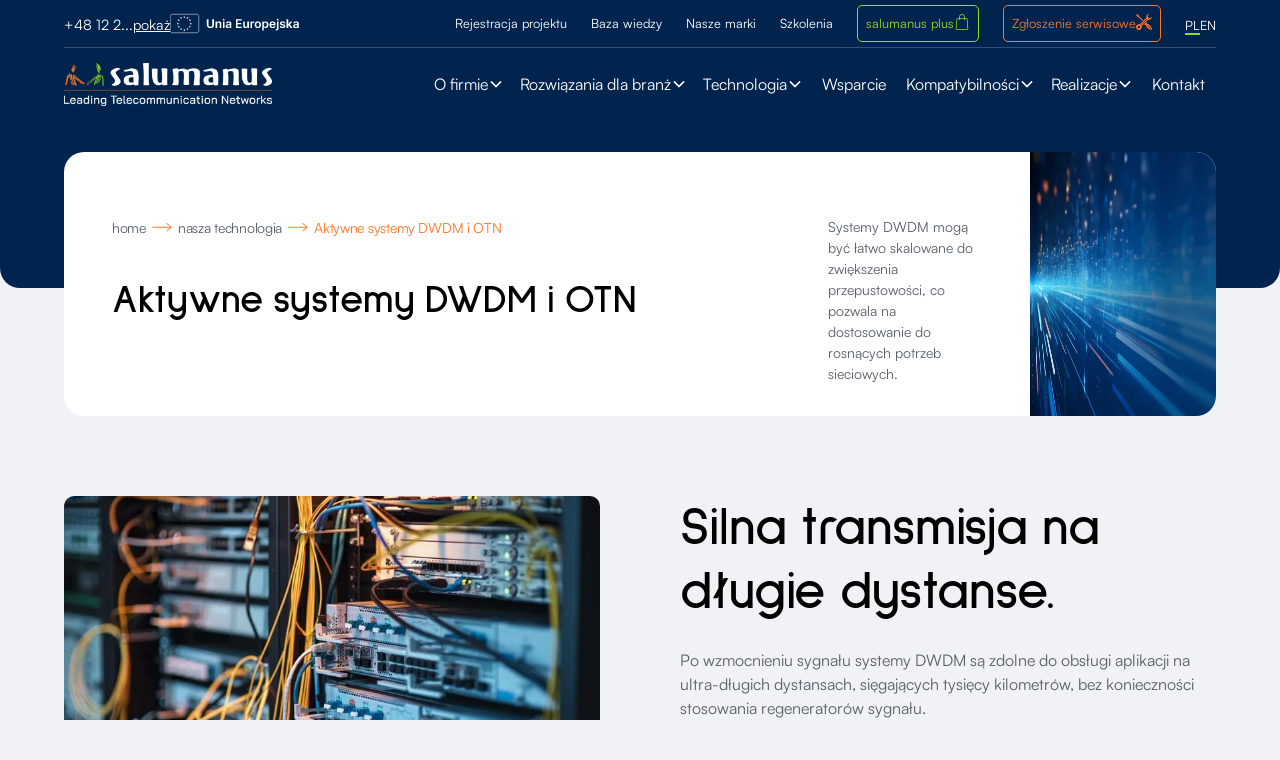

--- FILE ---
content_type: text/html; charset=utf-8
request_url: https://www.salumanus.com/technologia/aktywne-systemy-dwdm-i-otn
body_size: 19146
content:
<!DOCTYPE html><!-- Last Published: Fri Jan 23 2026 08:13:09 GMT+0000 (Coordinated Universal Time) --><html data-wf-domain="www.salumanus.com" data-wf-page="658156bf6bbf7deaf2d22898" data-wf-site="65784a0ad8a6adee4f21ba0b" lang="pl"><head><meta charset="utf-8"/><title>Aktywne Systemy DWDM i OTN – Wydajny Transport Danych na Długie Odległości w Sieciach Optycznych | Salumanus</title><link rel="alternate" hrefLang="x-default" href="https://www.salumanus.com/technologia/aktywne-systemy-dwdm-i-otn"/><link rel="alternate" hrefLang="pl" href="https://www.salumanus.com/technologia/aktywne-systemy-dwdm-i-otn"/><link rel="alternate" hrefLang="en" href="https://www.salumanus.com/en/technology/active-systems-dwdm-and-otn"/><meta content="Oferujemy aktywne systemy DWDM i OTN, które umożliwiają wydajną transmisję danych na dużą skalę, wspierając operatorów telekomunikacyjnych i centra danych. Technologie DWDM i OTN pozwalają na integrację różnych sygnałów optycznych, zapewniając elastyczność, niezawodność i wysoką przepustowość w infrastrukturze sieciowej. Zoptymalizuj swoją sieć dzięki nowoczesnym rozwiązaniom od Salumanus, dostosowanym do rosnących potrzeb branży." name="description"/><meta content="Aktywne Systemy DWDM i OTN – Wydajny Transport Danych na Długie Odległości w Sieciach Optycznych | Salumanus" property="og:title"/><meta content="Oferujemy aktywne systemy DWDM i OTN, które umożliwiają wydajną transmisję danych na dużą skalę, wspierając operatorów telekomunikacyjnych i centra danych. Technologie DWDM i OTN pozwalają na integrację różnych sygnałów optycznych, zapewniając elastyczność, niezawodność i wysoką przepustowość w infrastrukturze sieciowej. Zoptymalizuj swoją sieć dzięki nowoczesnym rozwiązaniom od Salumanus, dostosowanym do rosnących potrzeb branży." property="og:description"/><meta content="https://cdn.prod.website-files.com/65784a0ad8a6adee4f21ba0b/659404ea199777d301f62bc4_seo.jpg" property="og:image"/><meta content="Aktywne Systemy DWDM i OTN – Wydajny Transport Danych na Długie Odległości w Sieciach Optycznych | Salumanus" property="twitter:title"/><meta content="Oferujemy aktywne systemy DWDM i OTN, które umożliwiają wydajną transmisję danych na dużą skalę, wspierając operatorów telekomunikacyjnych i centra danych. Technologie DWDM i OTN pozwalają na integrację różnych sygnałów optycznych, zapewniając elastyczność, niezawodność i wysoką przepustowość w infrastrukturze sieciowej. Zoptymalizuj swoją sieć dzięki nowoczesnym rozwiązaniom od Salumanus, dostosowanym do rosnących potrzeb branży." property="twitter:description"/><meta content="https://cdn.prod.website-files.com/65784a0ad8a6adee4f21ba0b/659404ea199777d301f62bc4_seo.jpg" property="twitter:image"/><meta property="og:type" content="website"/><meta content="summary_large_image" name="twitter:card"/><meta content="width=device-width, initial-scale=1" name="viewport"/><link href="https://cdn.prod.website-files.com/65784a0ad8a6adee4f21ba0b/css/salumanus-site-bee5cd431bc2a477ee267d3e.webflow.shared.de1ec44eb.min.css" rel="stylesheet" type="text/css" integrity="sha384-3h7ETrnE8GZfPVhJrYyXR5065crwotclKIGVgP97rkS5B3x9eJGp0nm3COiGefAw" crossorigin="anonymous"/><style>@media (max-width:991px) and (min-width:768px) {html.w-mod-js:not(.w-mod-ix) [data-w-id="6e9b7db7-2c5c-09c6-6bba-65556993cad2"] {height:0px;}}@media (max-width:767px) and (min-width:480px) {html.w-mod-js:not(.w-mod-ix) [data-w-id="6e9b7db7-2c5c-09c6-6bba-65556993cad2"] {height:0px;}}@media (max-width:479px) {html.w-mod-js:not(.w-mod-ix) [data-w-id="6e9b7db7-2c5c-09c6-6bba-65556993cad2"] {height:0px;}}</style><script type="text/javascript">!function(o,c){var n=c.documentElement,t=" w-mod-";n.className+=t+"js",("ontouchstart"in o||o.DocumentTouch&&c instanceof DocumentTouch)&&(n.className+=t+"touch")}(window,document);</script><link href="https://cdn.prod.website-files.com/65784a0ad8a6adee4f21ba0b/65784a0ad8a6adee4f21baa9_Fav%2032x32.png" rel="shortcut icon" type="image/x-icon"/><link href="https://cdn.prod.website-files.com/65784a0ad8a6adee4f21ba0b/65784a0ad8a6adee4f21baa8_256x256px.png" rel="apple-touch-icon"/><!-- Please keep this css code to improve the font quality-->
<style>
  * {
  -webkit-font-smoothing: antialiased;
  -moz-osx-font-smoothing: grayscale;
  -o-font-smoothing: antialiased;
}
</style>

<!-- Google Tag Manager -->
<script>(function(w,d,s,l,i){w[l]=w[l]||[];w[l].push({'gtm.start':
new Date().getTime(),event:'gtm.js'});var f=d.getElementsByTagName(s)[0],
j=d.createElement(s),dl=l!='dataLayer'?'&l='+l:'';j.async=true;j.src=
'https://www.googletagmanager.com/gtm.js?id='+i+dl;f.parentNode.insertBefore(j,f);
})(window,document,'script','dataLayer','GTM-KPXM9FG');</script>
<!-- End Google Tag Manager -->

<meta name="google-site-verification" content="X7JTBHPEDcZ8FuCtoE0QnvR5khNXyjrHx_-FVJXYV58" />

<!-- You can remove this -->
<meta name="facebook-domain-verification" content="mlk59ybu44651lzcbhhxjfl8vfae8q" /></head><body><div class="page-wrapper"><div class="top-color-wrapper"></div><div class="navbar-top"><div class="padding-global"><div class="navbar-wrapper"><div class="navbar-left"><div class="w-embed w-script"><div class="phone-box-top" onclick="revealPhoneTop(this)" data-number="(+48) 12 294 00 01">
  <span class="phone-number-top">+48 12 2...</span>
  <span class="show-text-top">pokaż</span>
</div>

<style>
  .phone-box-top {
    display: inline-flex;
    align-items: center;
    gap: 8px;
    font-size: 0.9rem;
    color: #ffffff;
    cursor: pointer;
  }

  .phone-number-top {
    font-weight: 400;
    color: #ffffff;
  }

  .show-text-top {
    color: #ffffff;
    text-decoration: underline;
    font-weight: 400;
  }

  .show-text-top:hover {
    color: #cccccc;
  }
</style>

<script>
  function revealPhoneTop(el) {
    const num = el.getAttribute('data-number');
    const numberEl = el.querySelector('.phone-number-top');
    const textEl = el.querySelector('.show-text-top');

    numberEl.textContent = num;
    if (textEl) textEl.remove();

    navigator.clipboard?.writeText(num).catch(() => {});
    el.onclick = () => window.location.href = `tel:${num.replace(/\s+/g, '')}`;
  }
</script></div><a href="tel:(+48)122940001" class="link-phone menu-top w-inline-block"><div class="text-link-top">(+48) 12 294 00 01</div></a><div class="ue-wrapper"><img src="https://cdn.prod.website-files.com/65784a0ad8a6adee4f21ba0b/65784a0ad8a6adee4f21baaa_UE-top.svg" loading="lazy" alt=""/></div></div><div class="navbar-right"><a href="/rejestracja-projektu" class="top-link w-inline-block"><div class="text-link-top">Rejestracja projektu</div></a><a href="/baza-wiedzy" class="top-link w-inline-block"><div class="text-link-top">Baza wiedzy</div></a><a href="/nasze-marki" class="top-link w-inline-block"><div class="text-link-top">Nasze marki</div></a><a href="/szkolenia" class="top-link w-inline-block"><div class="text-link-top">Szkolenia</div></a><a href="https://salumanusplus.com/" target="_blank" class="top-link bag-wrapper w-inline-block"><div class="w-layout-hflex button-top-menu"><div class="text-link-top plus">salumanus plus</div><img src="https://cdn.prod.website-files.com/65784a0ad8a6adee4f21ba0b/6866092e693ec01cdf5cca60_bag.svg" loading="lazy" alt="" class="icon-1x1-xxsmall"/></div></a><a href="/zgloszenie-serwisowe-salumanus" class="top-link w-inline-block"><div class="w-layout-hflex button-top-menu service-button"><div class="text-link-top text-color-orange">Zgłoszenie serwisowe</div><img src="https://cdn.prod.website-files.com/65784a0ad8a6adee4f21ba0b/686607e58e8e590df915ecdb_settings.svg" loading="lazy" alt="" class="icon-1x1-xxsmall"/></div></a><div class="locales-wrapper w-locales-list"><div role="list" class="locales-list w-locales-items"><div role="listitem" class="locale-item w-locales-item"><a hreflang="pl" href="/technologia/aktywne-systemy-dwdm-i-otn" aria-current="page" class="locale-link w--current">PL</a></div><div role="listitem" class="locale-item w-locales-item"><a hreflang="en" href="/en/technology/active-systems-dwdm-and-otn" class="locale-link">EN</a></div></div></div></div></div></div></div><div data-animation="default" class="navbar-main w-nav" data-easing2="ease" fs-scrolldisable-element="smart-nav" data-easing="ease" data-collapse="medium" data-w-id="735f344f-da63-1f58-182f-bf50aa5f9863" role="banner" data-duration="400"><div class="navbar1_container"><a href="/?r=0" class="navbar1_logo-link w-nav-brand"><img src="https://cdn.prod.website-files.com/65784a0ad8a6adee4f21ba0b/65784a0ad8a6adee4f21babf_Salumanus_logo_white.svg" loading="lazy" width="300" alt="" class="navbar1_logo"/></a><nav role="navigation" class="navbar1_menu is-page-height-tablet w-nav-menu"><div data-hover="true" data-delay="200" data-w-id="735f344f-da63-1f58-182f-bf50aa5f9868" class="navbar1_menu-dropdown w-dropdown"><div class="navbar1_dropdown-toggle w-dropdown-toggle"><div class="text-block">O firmie</div><div class="dropdown-chevron w-embed"><svg width=" 100%" height=" 100%" viewBox="0 0 16 16" fill="none" xmlns="http://www.w3.org/2000/svg">
<path fill-rule="evenodd" clip-rule="evenodd" d="M2.55806 6.29544C2.46043 6.19781 2.46043 6.03952 2.55806 5.94189L3.44195 5.058C3.53958 4.96037 3.69787 4.96037 3.7955 5.058L8.00001 9.26251L12.2045 5.058C12.3021 4.96037 12.4604 4.96037 12.5581 5.058L13.4419 5.94189C13.5396 6.03952 13.5396 6.19781 13.4419 6.29544L8.17678 11.5606C8.07915 11.6582 7.92086 11.6582 7.82323 11.5606L2.55806 6.29544Z" fill="currentColor"/>
</svg></div></div><nav class="navbar1_dropdown-list w-dropdown-list"><a href="/o-firmie/dlaczego-salumanus" class="navbar1_dropdown-link w-dropdown-link">Dlaczego Salumanus</a><a href="/o-firmie/saluteam" class="navbar1_dropdown-link w-dropdown-link">#Saluteam</a><a href="/o-firmie/po-godzinach" class="navbar1_dropdown-link w-dropdown-link">Po godzinach</a><a href="/o-firmie/aktualnosci" class="navbar1_dropdown-link w-dropdown-link">Aktualności</a><a href="/o-firmie/kariera" class="navbar1_dropdown-link w-dropdown-link">Kariera</a><a href="/o-firmie/praktyki-i-staze" class="navbar1_dropdown-link w-dropdown-link">Praktyki i staże</a><a href="/o-firmie/projekty-ue" class="navbar1_dropdown-link w-dropdown-link">Projekty UE</a><a href="/o-firmie/nagrody-i-certyfikaty" class="navbar1_dropdown-link w-dropdown-link">Nagrody i certyfikaty</a><a href="/o-firmie/pomagamy" class="navbar1_dropdown-link w-dropdown-link">Pomagamy</a><a href="/o-firmie/troska-o-srodowisko" class="navbar1_dropdown-link w-dropdown-link">Troska o środowisko</a></nav></div><div data-hover="true" data-delay="200" data-w-id="735f344f-da63-1f58-182f-bf50aa5f987c" class="navbar1_menu-dropdown w-dropdown"><div class="navbar1_dropdown-toggle w-dropdown-toggle"><div class="text-block">Rozwiązania dla branż</div><div class="dropdown-chevron w-embed"><svg width=" 100%" height=" 100%" viewBox="0 0 16 16" fill="none" xmlns="http://www.w3.org/2000/svg">
<path fill-rule="evenodd" clip-rule="evenodd" d="M2.55806 6.29544C2.46043 6.19781 2.46043 6.03952 2.55806 5.94189L3.44195 5.058C3.53958 4.96037 3.69787 4.96037 3.7955 5.058L8.00001 9.26251L12.2045 5.058C12.3021 4.96037 12.4604 4.96037 12.5581 5.058L13.4419 5.94189C13.5396 6.03952 13.5396 6.19781 13.4419 6.29544L8.17678 11.5606C8.07915 11.6582 7.92086 11.6582 7.82323 11.5606L2.55806 6.29544Z" fill="currentColor"/>
</svg></div></div><nav class="navbar1_dropdown-list w-dropdown-list"><a href="/rozwiazania-dla-branz/telekomunikacja" class="navbar1_dropdown-link w-dropdown-link">Telekomunikacja</a><a href="/rozwiazania-dla-branz/data-center" class="navbar1_dropdown-link w-dropdown-link">Data Center</a><a href="/rozwiazania-dla-branz/integratorzy" class="navbar1_dropdown-link w-dropdown-link">Integratorzy</a><a href="/rozwiazania-dla-branz/dostawcy-uslug-internetowych" class="navbar1_dropdown-link w-dropdown-link">Dostawcy Internetu ISP</a><a href="/rozwiazania-dla-branz/instytucje-publiczne" class="navbar1_dropdown-link w-dropdown-link">Instytucje publiczne</a></nav></div><div data-hover="true" data-delay="200" data-w-id="735f344f-da63-1f58-182f-bf50aa5f988c" class="navbar1_menu-dropdown w-dropdown"><div class="navbar1_dropdown-toggle w-dropdown-toggle"><div class="text-block">Technologia</div><div class="dropdown-chevron w-embed"><svg width=" 100%" height=" 100%" viewBox="0 0 16 16" fill="none" xmlns="http://www.w3.org/2000/svg">
<path fill-rule="evenodd" clip-rule="evenodd" d="M2.55806 6.29544C2.46043 6.19781 2.46043 6.03952 2.55806 5.94189L3.44195 5.058C3.53958 4.96037 3.69787 4.96037 3.7955 5.058L8.00001 9.26251L12.2045 5.058C12.3021 4.96037 12.4604 4.96037 12.5581 5.058L13.4419 5.94189C13.5396 6.03952 13.5396 6.19781 13.4419 6.29544L8.17678 11.5606C8.07915 11.6582 7.92086 11.6582 7.82323 11.5606L2.55806 6.29544Z" fill="currentColor"/>
</svg></div></div><nav class="navbar1_dropdown-list w-dropdown-list"><a href="https://s100.salumanus.com/" target="_blank" class="navbar1_dropdown-link w-dropdown-link">GBC Photonics S100</a><a href="https://coherent.salumanus.com/" target="_blank" class="navbar1_dropdown-link w-dropdown-link">Coherent</a><a href="/technologia/smart-recode-device" class="navbar1_dropdown-link w-dropdown-link">Smart Recode Device</a><a href="/technologia/uniwersalne-moduly-optyczne" class="navbar1_dropdown-link w-dropdown-link">Uniwersalne moduły optyczne</a><a href="/technologia/systemy-ip-over-dwdm" class="navbar1_dropdown-link w-dropdown-link">Systemy IP-over-DWDM</a><a href="/technologia/pasywne-systemy-xwdm" class="navbar1_dropdown-link w-dropdown-link">Pasywne systemy xWDM</a><a href="/technologia/aktywne-systemy-dwdm-i-otn" aria-current="page" class="navbar1_dropdown-link w-dropdown-link w--current">Aktywne systemy DWDM i OTN</a><a href="/technologia/szyfrowanie-i-monitorowanie-transmisji" class="navbar1_dropdown-link w-dropdown-link">Szyfrowanie i monitorowanie transmisji</a><a href="/technologia/inne-technologie-transmisyjne" class="navbar1_dropdown-link w-dropdown-link">Inne technologie transmisyjne</a></nav></div><a href="/wsparcie" class="navbar1_link w-nav-link">Wsparcie</a><a href="/szkolenia" class="navbar1_link szkolenia w-nav-link">Szkolenia</a><div data-hover="true" data-delay="200" data-w-id="d7ee1b80-3ce3-3c83-70e6-e0e801705571" class="navbar1_menu-dropdown w-dropdown"><div class="navbar1_dropdown-toggle w-dropdown-toggle"><div class="text-block">Kompatybilności</div><div class="dropdown-chevron w-embed"><svg width=" 100%" height=" 100%" viewBox="0 0 16 16" fill="none" xmlns="http://www.w3.org/2000/svg">
<path fill-rule="evenodd" clip-rule="evenodd" d="M2.55806 6.29544C2.46043 6.19781 2.46043 6.03952 2.55806 5.94189L3.44195 5.058C3.53958 4.96037 3.69787 4.96037 3.7955 5.058L8.00001 9.26251L12.2045 5.058C12.3021 4.96037 12.4604 4.96037 12.5581 5.058L13.4419 5.94189C13.5396 6.03952 13.5396 6.19781 13.4419 6.29544L8.17678 11.5606C8.07915 11.6582 7.92086 11.6582 7.82323 11.5606L2.55806 6.29544Z" fill="currentColor"/>
</svg></div></div><nav class="navbar1_dropdown-list w-dropdown-list"><a href="/cisco-transceivers" class="navbar1_dropdown-link w-dropdown-link">Cisco</a><a href="/dell-transceivers" class="navbar1_dropdown-link w-dropdown-link">Dell</a><a href="/fortinet" class="navbar1_dropdown-link w-dropdown-link">Fortinet</a><a href="/tp-link" class="navbar1_dropdown-link w-dropdown-link">Tp-link</a><a href="/juniper" class="navbar1_dropdown-link w-dropdown-link">Juniper</a></nav></div><div data-hover="true" data-delay="200" data-w-id="ca3ea10e-4928-0463-0836-dcd771f6a610" class="navbar1_menu-dropdown w-dropdown"><div class="navbar1_dropdown-toggle w-dropdown-toggle"><div class="text-block">Realizacje</div><div class="dropdown-chevron w-embed"><svg width=" 100%" height=" 100%" viewBox="0 0 16 16" fill="none" xmlns="http://www.w3.org/2000/svg">
<path fill-rule="evenodd" clip-rule="evenodd" d="M2.55806 6.29544C2.46043 6.19781 2.46043 6.03952 2.55806 5.94189L3.44195 5.058C3.53958 4.96037 3.69787 4.96037 3.7955 5.058L8.00001 9.26251L12.2045 5.058C12.3021 4.96037 12.4604 4.96037 12.5581 5.058L13.4419 5.94189C13.5396 6.03952 13.5396 6.19781 13.4419 6.29544L8.17678 11.5606C8.07915 11.6582 7.92086 11.6582 7.82323 11.5606L2.55806 6.29544Z" fill="currentColor"/>
</svg></div></div><nav class="navbar1_dropdown-list w-dropdown-list"><a href="/o-firmie/realizacje" class="navbar1_dropdown-link w-dropdown-link">Realizacje</a><a href="/referencje" class="navbar1_dropdown-link w-dropdown-link">Referencje</a></nav></div><a href="/kontakt-do-nas" class="navbar1_link w-nav-link">Kontakt</a></nav><div class="navbar1_menu-button w-nav-button"><div class="menu-icon1"><div class="menu-icon1_line-top"></div><div class="menu-icon1_line-middle"><div class="menu-icon_line-middle-inner"></div></div><div class="menu-icon1_line-bottom"></div></div></div></div></div><div class="global-styles w-embed"><style>

/* Focus state style for keyboard navigation for the focusable elements */
*[tabindex]:focus-visible,
  input[type="file"]:focus-visible {
   outline: 0.125rem solid #4d65ff;
   outline-offset: 0.125rem;
}

/* Get rid of top margin on first element in any rich text element */
.w-richtext > :not(div):first-child, .w-richtext > div:first-child > :first-child {
  margin-top: 0 !important;
}

/* Get rid of bottom margin on last element in any rich text element */
.w-richtext>:last-child, .w-richtext ol li:last-child, .w-richtext ul li:last-child {
	margin-bottom: 0 !important;
}

/* Prevent all click and hover interaction with an element */
.pointer-events-off {
	pointer-events: none;
}

/* Enables all click and hover interaction with an element */
.pointer-events-on {
  pointer-events: auto;
}

/* Create a class of .div-square which maintains a 1:1 dimension of a div */
.div-square::after {
	content: "";
	display: block;
	padding-bottom: 100%;
}

/* Make sure containers never lose their center alignment */
.container-medium,.container-small, .container-large {
	margin-right: auto !important;
  margin-left: auto !important;
}

/* 
Make the following elements inherit typography styles from the parent and not have hardcoded values. 
Important: You will not be able to style for example "All Links" in Designer with this CSS applied.
Uncomment this CSS to use it in the project. Leave this message for future hand-off.
*/
/*
a,
.w-input,
.w-select,
.w-tab-link,
.w-nav-link,
.w-dropdown-btn,
.w-dropdown-toggle,
.w-dropdown-link {
  color: inherit;
  text-decoration: inherit;
  font-size: inherit;
}
*/

/* Apply "..." after 3 lines of text */
.text-style-3lines {
	display: -webkit-box;
	overflow: hidden;
	-webkit-line-clamp: 3;
	-webkit-box-orient: vertical;
}

/* Apply "..." after 2 lines of text */
.text-style-2lines {
	display: -webkit-box;
	overflow: hidden;
	-webkit-line-clamp: 2;
	-webkit-box-orient: vertical;
}

/* Adds inline flex display */
.display-inlineflex {
  display: inline-flex;
}

/* These classes are never overwritten */
.hide {
  display: none !important;
}

@media screen and (max-width: 991px) {
    .hide, .hide-tablet {
        display: none !important;
    }
}
  @media screen and (max-width: 767px) {
    .hide-mobile-landscape{
      display: none !important;
    }
}
  @media screen and (max-width: 479px) {
    .hide-mobile{
      display: none !important;
    }
}
 
.margin-0 {
  margin: 0rem !important;
}
  
.padding-0 {
  padding: 0rem !important;
}

.spacing-clean {
padding: 0rem !important;
margin: 0rem !important;
}

.margin-top {
  margin-right: 0rem !important;
  margin-bottom: 0rem !important;
  margin-left: 0rem !important;
}

.padding-top {
  padding-right: 0rem !important;
  padding-bottom: 0rem !important;
  padding-left: 0rem !important;
}
  
.margin-right {
  margin-top: 0rem !important;
  margin-bottom: 0rem !important;
  margin-left: 0rem !important;
}

.padding-right {
  padding-top: 0rem !important;
  padding-bottom: 0rem !important;
  padding-left: 0rem !important;
}

.margin-bottom {
  margin-top: 0rem !important;
  margin-right: 0rem !important;
  margin-left: 0rem !important;
}

.padding-bottom {
  padding-top: 0rem !important;
  padding-right: 0rem !important;
  padding-left: 0rem !important;
}

.margin-left {
  margin-top: 0rem !important;
  margin-right: 0rem !important;
  margin-bottom: 0rem !important;
}
  
.padding-left {
  padding-top: 0rem !important;
  padding-right: 0rem !important;
  padding-bottom: 0rem !important;
}
  
.margin-horizontal {
  margin-top: 0rem !important;
  margin-bottom: 0rem !important;
}

.padding-horizontal {
  padding-top: 0rem !important;
  padding-bottom: 0rem !important;
}

.margin-vertical {
  margin-right: 0rem !important;
  margin-left: 0rem !important;
}
  
.padding-vertical {
  padding-right: 0rem !important;
  padding-left: 0rem !important;
}

/* Apply "..." at 100% width */
.truncate-width { 
		width: 100%; 
    white-space: nowrap; 
    overflow: hidden; 
    text-overflow: ellipsis; 
}
/* Removes native scrollbar */
.no-scrollbar {
    -ms-overflow-style: none;
    overflow: -moz-scrollbars-none; 
}

.no-scrollbar::-webkit-scrollbar {
    display: none;
}

</style></div><main class="main-wrapper"><section class="section"><div class="padding-global"><div class="container-large"><div class="w-layout-grid header-page"><div id="w-node-f01b3c0b-a45e-ef9d-f78d-23063bd3620d-3bd36209" class="cta1_content"><div class="breadcrumb-wrapper"><a href="/?r=0" class="breadcrumb-link w-inline-block"><div class="breadcrumb-link">home</div></a><div class="breadcrumb-seperator w-embed"><svg width="20" height="20" xmlns="http://www.w3.org/2000/svg" width="12" height="6" viewBox="0 0 12 6" fill="none">
<path d="M11.7346 2.38683L9.05 0.0806164C8.95356 -0.0161199 8.78408 -0.0273969 8.67147 0.0554662C8.55886 0.13831 8.54573 0.2839 8.64219 0.380636C8.65119 0.389654 8.66097 0.398077 8.67147 0.405786L10.897 2.31994H0.268458C0.120202 2.31994 0 2.4232 0 2.55058C0 2.67795 0.120202 2.78119 0.268458 2.78119H10.897L8.67147 4.69303C8.55886 4.77587 8.54573 4.92146 8.64219 5.0182C8.73865 5.11493 8.90811 5.12621 9.02072 5.04335C9.03122 5.03562 9.04102 5.02721 9.05 5.0182L11.7347 2.71198C11.8387 2.62206 11.8387 2.47679 11.7346 2.38683Z" fill="#FF7726"/>
</svg></div><a href="#" class="breadcrumb-link w-inline-block"><div class="breadcrumb-link">nasza technologia</div></a><div class="breadcrumb-seperator w-embed"><svg width="20" height="20" xmlns="http://www.w3.org/2000/svg" width="12" height="6" viewBox="0 0 12 6" fill="none">
<path d="M11.7346 2.38683L9.05 0.0806164C8.95356 -0.0161199 8.78408 -0.0273969 8.67147 0.0554662C8.55886 0.13831 8.54573 0.2839 8.64219 0.380636C8.65119 0.389654 8.66097 0.398077 8.67147 0.405786L10.897 2.31994H0.268458C0.120202 2.31994 0 2.4232 0 2.55058C0 2.67795 0.120202 2.78119 0.268458 2.78119H10.897L8.67147 4.69303C8.55886 4.77587 8.54573 4.92146 8.64219 5.0182C8.73865 5.11493 8.90811 5.12621 9.02072 5.04335C9.03122 5.03562 9.04102 5.02721 9.05 5.0182L11.7347 2.71198C11.8387 2.62206 11.8387 2.47679 11.7346 2.38683Z" fill="#FF7726"/>
</svg></div><a href="#" class="breadcrumb-link w-inline-block"><div class="breadcrumb-link current">Aktywne systemy  DWDM i OTN</div></a></div><h3 class="heading">Aktywne systemy  DWDM i OTN</h3></div><div class="cta1_content"><p class="text-size-small text-color-gray in-page">Systemy DWDM mogą być łatwo skalowane do zwiększenia przepustowości, co pozwala na dostosowanie do rosnących potrzeb sieciowych.<br/></p></div><div class="cta1_image-wrapper"><img src="https://cdn.prod.website-files.com/65784a0ad8a6adee4f21ba0b/65a6636929d0c591447d9df1_bg-small-hero.avif" loading="lazy" alt="" sizes="(max-width: 991px) 100vw, (max-width: 1439px) 24vw, 350.0000305175781px" srcset="https://cdn.prod.website-files.com/65784a0ad8a6adee4f21ba0b/65a6636929d0c591447d9df1_bg-small-hero-p-500.avif 500w, https://cdn.prod.website-files.com/65784a0ad8a6adee4f21ba0b/65a6636929d0c591447d9df1_bg-small-hero.avif 777w" class="hero-image"/></div></div></div></div></section><section class="section hide"><div class="padding-global"><div class="padding-section-large"><div class="container-medium"><div class="w-layout-grid cta-plus"><div class="cta-plus-card"><div id="w-node-e30926e4-9dc6-c26b-f4e6-da03bbd17a61-f2d22898" class="img-plus-wrapper"><img src="https://cdn.prod.website-files.com/65784a0ad8a6adee4f21ba0b/65784a0ad8a6adee4f21bac2_img-plus.avif" loading="lazy" sizes="100vw" srcset="https://cdn.prod.website-files.com/65784a0ad8a6adee4f21ba0b/65784a0ad8a6adee4f21bac2_img-plus-p-500.avif 500w, https://cdn.prod.website-files.com/65784a0ad8a6adee4f21ba0b/65784a0ad8a6adee4f21bac2_img-plus.avif 771w" alt="" class="img-plus"/></div><div class="cta41_background-image-wrapper"><img src="https://cdn.prod.website-files.com/65784a0ad8a6adee4f21ba0b/65784a0ad8a6adee4f21bac0_bg_consulting.avif" loading="lazy" sizes="100vw" srcset="https://cdn.prod.website-files.com/65784a0ad8a6adee4f21ba0b/65784a0ad8a6adee4f21bac0_bg_consulting-p-500.avif 500w, https://cdn.prod.website-files.com/65784a0ad8a6adee4f21ba0b/65784a0ad8a6adee4f21bac0_bg_consulting.avif 1440w" alt="" class="cta41_background-image"/></div><div class="right-text-consulting"><div id="w-node-e30926e4-9dc6-c26b-f4e6-da03bbd17a66-f2d22898" class="max-width-small"><h3 class="text-color-white">Salumanus Plus - nasza platforma B2B</h3><div class="spacer-small"></div><p class="text-size-medium text-color-white">Lorem ipsum dolor sit amet, consectetur adipiscing elit, sed do eiusmod tempor incididunt ut labore.</p><div class="spacer-medium"></div><div class="button-group"><a href="#" class="button is-icon w-inline-block"><div>Przejdź do serwisu</div><div class="icon-embed-xsmall w-embed"><svg xmlns="http://www.w3.org/2000/svg" width="30" height="16" viewBox="0 0 30 16" fill="none">
<path d="M29.8017 7.51931L22.9837 0.701225C22.7388 0.415234 22.3084 0.381895 22.0224 0.626871C21.7364 0.871788 21.703 1.30221 21.948 1.5882C21.9709 1.61486 21.9957 1.63976 22.0224 1.66256L27.6745 7.32156H0.681785C0.305268 7.32156 0 7.62683 0 8.0034C0 8.37998 0.305268 8.68519 0.681785 8.68519H27.6745L22.0224 14.3373C21.7364 14.5823 21.703 15.0127 21.948 15.2987C22.193 15.5847 22.6234 15.618 22.9093 15.373C22.936 15.3502 22.9609 15.3253 22.9837 15.2987L29.8018 8.48058C30.0661 8.21475 30.0661 7.78526 29.8017 7.51931Z" fill="#00244d"/>
</svg></div></a></div></div><div id="w-node-e30926e4-9dc6-c26b-f4e6-da03bbd17a72-f2d22898" class="left-c-item"></div></div><div class="spacer-medium"></div></div></div></div></div></div></section><header class="section"><div class="padding-global"><div class="container-large"><div class="padding-section-medium"><div class="w-layout-grid header3_component"><img src="https://cdn.prod.website-files.com/65784a0ad8a6adee4f21ba0b/65a114f4729c40368a5afbdc_Aktywne%20systemy%20DWDM%20i%20OTN.avif" loading="lazy" id="w-node-_239a4e34-60e5-9132-f925-b3442d2e2512-ee7d57ab" alt="" sizes="(max-width: 991px) 90vw, (max-width: 1439px) 42vw, 600px" srcset="https://cdn.prod.website-files.com/65784a0ad8a6adee4f21ba0b/65a114f4729c40368a5afbdc_Aktywne%20systemy%20DWDM%20i%20OTN-p-500.avif 500w, https://cdn.prod.website-files.com/65784a0ad8a6adee4f21ba0b/65a114f4729c40368a5afbdc_Aktywne%20systemy%20DWDM%20i%20OTN-p-800.avif 800w, https://cdn.prod.website-files.com/65784a0ad8a6adee4f21ba0b/65a114f4729c40368a5afbdc_Aktywne%20systemy%20DWDM%20i%20OTN-p-1080.avif 1080w, https://cdn.prod.website-files.com/65784a0ad8a6adee4f21ba0b/65a114f4729c40368a5afbdc_Aktywne%20systemy%20DWDM%20i%20OTN.avif 1366w" class="header-page-image"/><div class="header3_content"><h2>Silna transmisja na długie dystanse.</h2><div class="spacer-small"></div><p>Po wzmocnieniu sygnału systemy DWDM są zdolne do obsługi aplikacji na ultra-długich dystansach, sięgających tysięcy kilometrów, bez konieczności stosowania regeneratorów sygnału.</p><div class="spacer-medium"><div class="button-group"><a href="#" class="button is-icon w-inline-block"><div>Poznaj aktywne systemy xWDM</div><div class="icon-embed-xsmall w-embed"><svg xmlns="http://www.w3.org/2000/svg" width="30" height="16" viewBox="0 0 30 16" fill="none">
<path d="M29.8017 7.51931L22.9837 0.701225C22.7388 0.415234 22.3084 0.381895 22.0224 0.626871C21.7364 0.871788 21.703 1.30221 21.948 1.5882C21.9709 1.61486 21.9957 1.63976 22.0224 1.66256L27.6745 7.32156H0.681785C0.305268 7.32156 0 7.62683 0 8.0034C0 8.37998 0.305268 8.68519 0.681785 8.68519H27.6745L22.0224 14.3373C21.7364 14.5823 21.703 15.0127 21.948 15.2987C22.193 15.5847 22.6234 15.618 22.9093 15.373C22.936 15.3502 22.9609 15.3253 22.9837 15.2987L29.8018 8.48058C30.0661 8.21475 30.0661 7.78526 29.8017 7.51931Z" fill="#00244d"/>
</svg></div></a></div></div></div></div></div></div></div></header><div class="benefits-text-strip"><div class="looping-text"><div class="loop-text">AUTORSKIE ROZWIĄZANIA</div><div class="loop-text">AUTORSKIE ROZWIĄZANIA</div></div><div class="looping-text"><div class="loop-text">AUTORSKIE ROZWIĄZANIA</div><div class="loop-text">AUTORSKIE ROZWIĄZANIA</div></div></div><section class="section"><div class="padding-global"><div class="container-large"><div class="padding-section-medium"><div class="content28_component"><div id="w-node-_6e9b7db7-2c5c-09c6-6bba-65556993cacc-f2d22898" class="content28_sidebar"><div data-w-id="6e9b7db7-2c5c-09c6-6bba-65556993cacd" class="content28_sidebar-heading"><h3 class="content28_sidebar-heading-text">Spis treści:</h3><div class="content28_accordion-icon w-embed"><svg width=" 100%" height=" 100%" viewBox="0 0 16 16" fill="none" xmlns="http://www.w3.org/2000/svg">
<path fill-rule="evenodd" clip-rule="evenodd" d="M2.55806 6.29544C2.46043 6.19781 2.46043 6.03952 2.55806 5.94189L3.44195 5.058C3.53958 4.96037 3.69787 4.96037 3.7955 5.058L8.00001 9.26251L12.2045 5.058C12.3021 4.96037 12.4604 4.96037 12.5581 5.058L13.4419 5.94189C13.5396 6.03952 13.5396 6.19781 13.4419 6.29544L8.17678 11.5606C8.07915 11.6582 7.92086 11.6582 7.82323 11.5606L2.55806 6.29544Z" fill="currentColor"/>
</svg></div></div><div class="spacer-xsmall"></div><div data-w-id="6e9b7db7-2c5c-09c6-6bba-65556993cad2" class="content28_link-content"><div class="content28_link-wrapper is-h2"><a href="#link-1" class="content28_link w-inline-block"><div fs-toc-element="link" class="table-text-nav">Sieci DWDM i OTN</div></a><div fs-toc-element="ix-trigger" class="content28_h-trigger"></div><div class="content28_link-wrapper is-h3"><a href="#link-2" class="content28_link is-h3 w-inline-block"><div fs-toc-element="link" class="table-text-nav">Technologie muxponderów i transponderów</div></a><div class="content28_link-wrapper is-h4"><a href="#link-3" class="content28_link is-h4 w-inline-block"><div fs-toc-element="link" class="table-text-nav">Multiserwis - 10/25/100G Ethernet, 16/32G Fiber Channel</div></a></div><div class="content28_link-wrapper is-h4"><a href="#link-4" class="content28_link is-h4 w-inline-block"><div fs-toc-element="link" class="table-text-nav">ROADM</div></a></div><div class="content28_link-wrapper is-h4"><a href="#link-5" class="content28_link is-h4 w-inline-block"><div fs-toc-element="link" class="table-text-nav">Przepustowości nx 100G, 200G, 400G</div></a></div><div class="content28_link-wrapper is-h4"><a href="#link-6" class="content28_link is-h4 w-inline-block"><div fs-toc-element="link" class="table-text-nav">GBC Photonics Pluggable Optical Line System (POLS)</div></a></div><div class="content28_link-wrapper is-h4"><a href="#link-7" class="content28_link is-h4 w-inline-block"><div fs-toc-element="link" class="table-text-nav">Zastosowania aktywnych systemów DWDM</div></a></div></div></div></div><div class="contact-table-wrapper"><div class="spacer-large"></div><div class="divided"></div><div class="spacer-large"></div><p>Skontaktuj się z nami już dzisiaj, aby dowiedzieć się, jakie możliwości otwierają przed Tobą nasze technologie.</p><div class="spacer-large"></div><div class="doradca-wrapper"><div class="w-embed"><svg xmlns="http://www.w3.org/2000/svg" width="28" height="28" viewBox="0 0 28 28" fill="none">
  <g clip-path="url(#clip0_665_964)">
    <path d="M27.2653 21.5995L21.598 17.8201C20.8788 17.3443 19.9147 17.5008 19.383 18.1798L17.7322 20.3023C17.52 20.5821 17.1344 20.6632 16.8275 20.4927L16.5134 20.3196C15.4724 19.7522 14.1772 19.0458 11.5675 16.4352C8.95783 13.8246 8.25001 12.5284 7.6826 11.4893L7.51042 11.1753C7.33757 10.8684 7.41719 10.4811 7.69704 10.2673L9.81816 8.61693C10.4968 8.08517 10.6536 7.12139 10.1784 6.40197L6.39895 0.734675C5.91192 0.00208106 4.9348 -0.217839 4.18082 0.235398L1.81096 1.65898C1.06634 2.09674 0.520038 2.80571 0.286612 3.63733C-0.566769 6.74673 0.0752209 12.1131 7.98033 20.0191C14.2687 26.307 18.9501 27.9979 22.1677 27.9979C22.9082 28.0011 23.6459 27.9048 24.3607 27.7115C25.1925 27.4783 25.9016 26.9319 26.3391 26.1871L27.7641 23.8187C28.218 23.0645 27.9982 22.0868 27.2653 21.5995ZM26.9601 23.3399L25.5384 25.7098C25.2242 26.2474 24.7142 26.6426 24.1152 26.8128C21.2447 27.6009 16.2298 26.9481 8.64053 19.3589C1.0513 11.7697 0.398595 6.75515 1.18669 3.88421C1.35707 3.28448 1.75284 2.77383 2.2911 2.45921L4.66096 1.03749C4.98811 0.840644 5.4122 0.936059 5.62354 1.25397L7.67659 4.3363L9.39975 6.92077C9.60611 7.23283 9.53831 7.65107 9.24392 7.88198L7.1223 9.53231C6.47665 10.026 6.29227 10.9193 6.68979 11.6283L6.85825 11.9344C7.45459 13.0281 8.19599 14.3887 10.9027 17.095C13.6095 19.8012 14.9696 20.5427 16.0628 21.1389L16.3694 21.3078C17.0783 21.7053 17.9716 21.521 18.4653 20.8753L20.1157 18.7537C20.3466 18.4595 20.7647 18.3917 21.0769 18.5979L26.7437 22.3773C27.0618 22.5885 27.1572 23.0128 26.9601 23.3399Z" fill="#FF7726"/>
    <path d="M15.866 4.66753C20.2448 4.6724 23.7932 8.22093 23.7982 12.5997C23.7982 12.8574 24.007 13.0663 24.2647 13.0663C24.5225 13.0663 24.7313 12.8574 24.7313 12.5997C24.7259 7.70574 20.76 3.73973 15.866 3.73438C15.6083 3.73438 15.3994 3.94325 15.3994 4.20095C15.3994 4.45866 15.6083 4.66753 15.866 4.66753Z" fill="#FF7726"/>
    <path d="M15.866 7.46831C18.6993 7.47165 20.9952 9.76764 20.9986 12.6009C20.9986 12.8586 21.2075 13.0675 21.4652 13.0675C21.7229 13.0675 21.9317 12.8586 21.9317 12.6009C21.9279 9.25245 19.2144 6.53898 15.866 6.53516C15.6083 6.53516 15.3994 6.74403 15.3994 7.00174C15.3994 7.25944 15.6083 7.46831 15.866 7.46831Z" fill="#FF7726"/>
    <path d="M15.866 10.2671C17.1538 10.2687 18.1974 11.3123 18.199 12.6001C18.199 12.8579 18.4079 13.0667 18.6656 13.0667C18.9232 13.0667 19.1322 12.8579 19.1322 12.6001C19.1301 10.7972 17.669 9.33601 15.866 9.33398C15.6083 9.33398 15.3994 9.54286 15.3994 9.80056C15.3994 10.0583 15.6083 10.2671 15.866 10.2671Z" fill="#FF7726"/>
  </g>
  <defs>
    <clipPath id="clip0_665_964">
      <rect width="28" height="28" fill="white"/>
    </clipPath>
  </defs>
</svg></div><a href="mailto:sales@salumanus.com" class="text-size-medium">sales@salumanus.com</a></div><div class="spacer-xsmall"></div><div class="doradca-wrapper"><div class="w-embed"><svg xmlns="http://www.w3.org/2000/svg" width="28" height="28" viewBox="0 0 28 28" fill="none">
  <g clip-path="url(#clip0_665_964)">
    <path d="M27.2653 21.5995L21.598 17.8201C20.8788 17.3443 19.9147 17.5008 19.383 18.1798L17.7322 20.3023C17.52 20.5821 17.1344 20.6632 16.8275 20.4927L16.5134 20.3196C15.4724 19.7522 14.1772 19.0458 11.5675 16.4352C8.95783 13.8246 8.25001 12.5284 7.6826 11.4893L7.51042 11.1753C7.33757 10.8684 7.41719 10.4811 7.69704 10.2673L9.81816 8.61693C10.4968 8.08517 10.6536 7.12139 10.1784 6.40197L6.39895 0.734675C5.91192 0.00208106 4.9348 -0.217839 4.18082 0.235398L1.81096 1.65898C1.06634 2.09674 0.520038 2.80571 0.286612 3.63733C-0.566769 6.74673 0.0752209 12.1131 7.98033 20.0191C14.2687 26.307 18.9501 27.9979 22.1677 27.9979C22.9082 28.0011 23.6459 27.9048 24.3607 27.7115C25.1925 27.4783 25.9016 26.9319 26.3391 26.1871L27.7641 23.8187C28.218 23.0645 27.9982 22.0868 27.2653 21.5995ZM26.9601 23.3399L25.5384 25.7098C25.2242 26.2474 24.7142 26.6426 24.1152 26.8128C21.2447 27.6009 16.2298 26.9481 8.64053 19.3589C1.0513 11.7697 0.398595 6.75515 1.18669 3.88421C1.35707 3.28448 1.75284 2.77383 2.2911 2.45921L4.66096 1.03749C4.98811 0.840644 5.4122 0.936059 5.62354 1.25397L7.67659 4.3363L9.39975 6.92077C9.60611 7.23283 9.53831 7.65107 9.24392 7.88198L7.1223 9.53231C6.47665 10.026 6.29227 10.9193 6.68979 11.6283L6.85825 11.9344C7.45459 13.0281 8.19599 14.3887 10.9027 17.095C13.6095 19.8012 14.9696 20.5427 16.0628 21.1389L16.3694 21.3078C17.0783 21.7053 17.9716 21.521 18.4653 20.8753L20.1157 18.7537C20.3466 18.4595 20.7647 18.3917 21.0769 18.5979L26.7437 22.3773C27.0618 22.5885 27.1572 23.0128 26.9601 23.3399Z" fill="#FF7726"/>
    <path d="M15.866 4.66753C20.2448 4.6724 23.7932 8.22093 23.7982 12.5997C23.7982 12.8574 24.007 13.0663 24.2647 13.0663C24.5225 13.0663 24.7313 12.8574 24.7313 12.5997C24.7259 7.70574 20.76 3.73973 15.866 3.73438C15.6083 3.73438 15.3994 3.94325 15.3994 4.20095C15.3994 4.45866 15.6083 4.66753 15.866 4.66753Z" fill="#FF7726"/>
    <path d="M15.866 7.46831C18.6993 7.47165 20.9952 9.76764 20.9986 12.6009C20.9986 12.8586 21.2075 13.0675 21.4652 13.0675C21.7229 13.0675 21.9317 12.8586 21.9317 12.6009C21.9279 9.25245 19.2144 6.53898 15.866 6.53516C15.6083 6.53516 15.3994 6.74403 15.3994 7.00174C15.3994 7.25944 15.6083 7.46831 15.866 7.46831Z" fill="#FF7726"/>
    <path d="M15.866 10.2671C17.1538 10.2687 18.1974 11.3123 18.199 12.6001C18.199 12.8579 18.4079 13.0667 18.6656 13.0667C18.9232 13.0667 19.1322 12.8579 19.1322 12.6001C19.1301 10.7972 17.669 9.33601 15.866 9.33398C15.6083 9.33398 15.3994 9.54286 15.3994 9.80056C15.3994 10.0583 15.6083 10.2671 15.866 10.2671Z" fill="#FF7726"/>
  </g>
  <defs>
    <clipPath id="clip0_665_964">
      <rect width="28" height="28" fill="white"/>
    </clipPath>
  </defs>
</svg></div><a href="tel:(+48)122940001" class="text-size-medium">(+48) 12 294 00 01</a></div><div class="spacer-large"></div><div class="divided"></div></div></div><div id="w-node-_6e9b7db7-2c5c-09c6-6bba-65556993caf7-f2d22898" class="max-width-full"><div id="link-1" class="link-block-table"><div fs-toc-element="contents" class="text-rich-text w-richtext"><h3>Sieci DWDM i OTN</h3><p>Jedną z kluczowych zalet technologii DWDM jest wykorzystanie wzmacniaczy optycznych, które pozwalają na wzmocnienie całego zakresu DWDM. Dzięki temu możliwe jest pokonanie znacznego tłumienia i strat w światłowodach.</p><p>Wzmacniacze są integralną częścią sieci optycznej, oferując regulowane parametry wzmocnienia i różne tryby pracy. W zależności od specyfiki projektu sieciowego stosuje się różne rodzaje wzmacniaczy:</p><ol start="" role="list"><li>wzmacniacze EDFA (domieszkowane erbem)</li><li>wzmacniacze Ramanowskie</li></ol><p>Po wzmocnieniu sygnału systemy DWDM są zdolne do obsługi aplikacji na ultra-długich dystansach, sięgających tysięcy kilometrów, bez konieczności stosowania regeneratorów sygnału.</p><p>Warstwa OTN (Optical Transport Network) przeszła znaczącą ewolucję, stając się integralną częścią sieci DWDM (Dense Wavelength Division Multiplexing).</p><p>Ta integracja umożliwia efektywniejsze połączenie tradycyjnego transportu SONET/SDH z nowymi usługami danych, co jest realizowane poprzez wspólną warstwę optyczną. Dzięki temu, sieci mogą lepiej zarządzać różnorodnymi typami danych. To kluczowe w obliczu rosnących wymagań dotyczących przepustowości i niezawodności.</p></div></div><div class="spacer-huge"></div><div id="link-2" class="link-block-table"><div fs-toc-element="contents" class="text-rich-text w-richtext"><h3>Technologie muxponderów i transponderów</h3><p>Mukspondery i transpondery są niezbędne do zapewnienia łączności na duże odległości. Konwertują sygnały z różnych formatów i prędkości na odpowiednie długości fal, które mogą być następnie multipleksowane i przesyłane przez włókno światłowodowe.</p><p>Muxpondery i transpondery oferują kompleksowe monitorowanie wydajności i zarządzanie, co jest kluczowe dla utrzymania jakości transmisji. Umożliwiają również efektywne wykorzystanie przepustowości, integrując różne typy usług, takie jak Ethernet, SAN, OTN, SONET/SDH, i natywne usługi wideo, w jednej infrastrukturze.</p><p>Zobacz, jakie urządzenia mukspondery i transpondery mamy w swojej ofercie:</p></div></div><div class="spacer-huge"></div><div id="link-3" class="link-block-table"><div fs-toc-element="contents" class="text-rich-text w-richtext"><h3>Multiserwis - 10/25/100G Ethernet, 16/32G Fiber Channel</h3><p>Obsługa różnych usług, takich jak 10/25/100G Ethernet, 16/32G Fiber Channel, jest istotna dla współczesnych sieci. Pozwala to na elastyczne dostosowanie sieci do różnych potrzeb i wymagań użytkowników, od korporacyjnych centrów danych po dostawców usług internetowych.</p></div></div><div class="spacer-huge"></div><div id="link-4" class="link-block-table"><div fs-toc-element="contents" class="text-rich-text w-richtext"><h3>ROADM – Rekonfigurowalne Optyczne Add-Drop Multipleksery</h3><p>ROADM to kluczowy element w sieciach DWDM, umożliwiający dynamiczne zarządzanie długościami fal. Dzięki nim, operatorzy sieci mogą na bieżąco dostosowywać i optymalizować przepustowość sieci, co jest niezbędne w szybko zmieniającym się środowisku technologicznym.  </p></div></div><div class="spacer-huge"></div><div id="link-5" class="link-block-table"><div fs-toc-element="contents" class="text-rich-text w-richtext"><h3>100G, 200G, 400G – ewolucja przepustowości</h3><ul role="list"><li><strong>100G (100 Gbps)</strong></li></ul><p>To był pierwszy duży skok w przepustowości, umożliwiający szybsze przesyłanie danych. Technologie 100G są szeroko stosowane w sieciach rdzeniowych i metropolitalnych.</p><p><a href="https://gbcphotonics.com/en/search?controller=search&amp;poscats=0&amp;s=100g">Zobacz moduły 100G GBC Photonics</a></p><ul role="list"><li><strong>200G (200 Gbps)</strong></li></ul><p>Kolejny krok w rozwoju przepustowości, podwajający możliwości 100G. Umożliwia przesyłanie większej ilości danych bez konieczności zwiększania liczby włókien optycznych.  </p><p><a href="https://gbcphotonics.com/en/search?controller=search&amp;poscats=0&amp;s=200g">Zobacz moduły 200G GBC Photonics</a></p><ul role="list"><li><strong>400G (400 Gbps)</strong></li></ul><p>Obecnie jest to jeden z najwyższych standardów przepustowości, oferujący czterokrotnie większą szybkość niż 100G. Jest kluczowy dla obsługi rosnącego zapotrzebowania na przepustowość w centrach danych i sieciach szerokopasmowych. </p><p><a href="https://gbcphotonics.com/en/search?controller=search&amp;poscats=0&amp;s=400g">Zobacz moduły 400G GBC Photonics</a></p></div></div><div class="spacer-huge"></div><div id="link-6" class="link-block-table"><div fs-toc-element="contents" class="text-rich-text w-richtext"><h3>GBC Photonics Pluggable Optical Line System (POLS)</h3><p><strong>Pluggable Optical Line System (POLS) stanowi przełom w komunikacji między centrami danych. POLS, zaprojektowany z myślą o potrzebach dostawców usług internetowych oraz firm hostingowych w chmurze, oferuje wysokoprzepustowe optyczne łącza, które są zarówno kompaktowe, jak i łatwe w wdrożeniu oraz obsłudze.</strong></p><p>‍POLS składa się z szeregu &quot;pluggable&quot; (czyli wymiennych) modułów, które mogą być łatwo instalowane, wymieniane lub ulepszane bez potrzeby całkowitej rekonfiguracji systemu. Każdy z tych modułów może pełnić różne funkcje, takie jak wzmacnianie sygnału, konwersja fal długości, multiplexing (łączenie wielu sygnałów w jeden kanał) i demultiplexing (rozdzielanie sygnałów).</p><p>Systemy POLS dostępne są w formatach OSFP i QSFP. Obsługują do 8 długości fal na jednej parze włókien, umożliwiając do 3.2 Tbps dwukierunkowego ruchu danych w centrum danych na odległość do 100 km, gdy są używane w połączeniu z optyką koherentną 400G-ZR/ZR+.</p><p>Jest to energooszczędne i opłacalne rozwiązanie, idealne dla dostawców usług internetowych i cloudowych, wymagające minimalnej konfiguracji dzięki automatycznemu zarządzaniu ustawieniami łącza i bezpieczeństwem laserów.</p></div></div><div class="spacer-huge"></div><div id="link-7" class="link-block-table"><div fs-toc-element="contents" class="text-rich-text w-richtext"><h3>Zastosowania aktywnych systemów DWDM</h3><ul role="list"><li>Sieci telekomunikacyjne wysokiej przepustowości</li><li>Sieci metro i dostępowe</li><li>Połączenia długodystansowe</li><li>Pomiędzy centrami danych</li><li>Szkielet sieci</li></ul></div></div></div></div></div></div></div></section><header class="section"><div class="padding-global"><div class="container-large in-bg padding-custom1"><div class="padding-section-large"><div class="w-layout-grid why-wrapper"><div class="wrapper-content"><h2 class="text-color-white">Z Salumanus  zyskasz</h2><div class="spacer-medium"></div><ul role="list"><li class="text-color-white">Optymalizację kosztów</li><li class="text-color-white">Szybsza adaptacja nowych technologii</li><li class="text-color-white">Efektywność energetyczną</li><li class="text-color-white">Oszczędność miejsca w serwerowni</li><li class="text-color-white">Zmniejszenie zapasów magazynowych</li></ul></div><div class="why-img-right"><img src="https://cdn.prod.website-files.com/65784a0ad8a6adee4f21ba0b/65a10d2a685db328f83928b4_Co%20zyskasz.avif" loading="eager" sizes="(max-width: 1366px) 100vw, 1366px" srcset="https://cdn.prod.website-files.com/65784a0ad8a6adee4f21ba0b/65a10d2a685db328f83928b4_Co%20zyskasz-p-500.avif 500w, https://cdn.prod.website-files.com/65784a0ad8a6adee4f21ba0b/65a10d2a685db328f83928b4_Co%20zyskasz-p-800.avif 800w, https://cdn.prod.website-files.com/65784a0ad8a6adee4f21ba0b/65a10d2a685db328f83928b4_Co%20zyskasz.avif 1366w" alt="" class="why-img-item"/><div class="buton-why"><a href="/kontakt-do-nas" class="button is-icon w-inline-block"><div>Skontaktuj się z nami</div><div class="icon-embed-xsmall w-embed"><svg xmlns="http://www.w3.org/2000/svg" width="30" height="16" viewBox="0 0 30 16" fill="none">
<path d="M29.8017 7.51931L22.9837 0.701225C22.7388 0.415234 22.3084 0.381895 22.0224 0.626871C21.7364 0.871788 21.703 1.30221 21.948 1.5882C21.9709 1.61486 21.9957 1.63976 22.0224 1.66256L27.6745 7.32156H0.681785C0.305268 7.32156 0 7.62683 0 8.0034C0 8.37998 0.305268 8.68519 0.681785 8.68519H27.6745L22.0224 14.3373C21.7364 14.5823 21.703 15.0127 21.948 15.2987C22.193 15.5847 22.6234 15.618 22.9093 15.373C22.936 15.3502 22.9609 15.3253 22.9837 15.2987L29.8018 8.48058C30.0661 8.21475 30.0661 7.78526 29.8017 7.51931Z" fill="#00244d"/>
</svg></div></a></div></div></div></div></div></div></header><section class="section"><div class="padding-global"><div class="container-medium in-r"><div class="blog-more-wrapper"><h2 class="text-color-white color-tablet">Nasze realizacje</h2></div><div class="spacer-large"></div><div class="blog38_component w-dyn-list"><div role="list" class="blog38_list-wrapper w-dyn-items"><div role="listitem" class="blog38_item w-dyn-item"><a href="#" class="blog38_image-link w-inline-block"><div class="blog38_image-wrapper"><img alt="" loading="lazy" src="https://cdn.prod.website-files.com/65784a0ad8a6adee4f21ba13/686280b7e9bdea5cc690ab89_Case%20Study%20hawe.avif" sizes="100vw" srcset="https://cdn.prod.website-files.com/65784a0ad8a6adee4f21ba13/686280b7e9bdea5cc690ab89_Case%20Study%20hawe-p-500.avif 500w, https://cdn.prod.website-files.com/65784a0ad8a6adee4f21ba13/686280b7e9bdea5cc690ab89_Case%20Study%20hawe.avif 1600w" class="eventy-img"/></div></a><div class="network-item"><div class="blog38_meta-wrapper"><a href="#" class="tag-eventy-category w-inline-block"><div class="text-color-orange">REALIZACJE</div></a></div><a href="#" class="blog38_title-link w-inline-block"><h3 class="heading-style-h5">Case study:  100ZR i OpenZR+ bezpośrednio z routera na 1000 km   </h3></a><div class="blog-text">Salumanus i Hawe Telekom przetestowali moduły koherentne GBC Photonics 100G i 400G. Wyniki lepsze niż zakładali! </div></div><div class="blog38_button-wrapper"><div class="button-group"><a href="/realizacje/koherentna-transmisja-bez-kompromisow--" class="button is-secondary is-small is-icon w-inline-block"><div class="text-color-green">Czytaj więcej</div><div class="icon-embed-xsmall w-embed"><svg xmlns="http://www.w3.org/2000/svg" width="30" height="16" viewBox="0 0 30 16" fill="none">
<path d="M29.8017 7.51931L22.9837 0.701225C22.7388 0.415234 22.3084 0.381895 22.0224 0.626871C21.7364 0.871788 21.703 1.30221 21.948 1.5882C21.9709 1.61486 21.9957 1.63976 22.0224 1.66256L27.6745 7.32156H0.681785C0.305268 7.32156 0 7.62683 0 8.0034C0 8.37998 0.305268 8.68519 0.681785 8.68519H27.6745L22.0224 14.3373C21.7364 14.5823 21.703 15.0127 21.948 15.2987C22.193 15.5847 22.6234 15.618 22.9093 15.373C22.936 15.3502 22.9609 15.3253 22.9837 15.2987L29.8018 8.48058C30.0661 8.21475 30.0661 7.78526 29.8017 7.51931Z" fill="#92CD28"/>
</svg></div></a></div></div></div><div role="listitem" class="blog38_item w-dyn-item"><a href="#" class="blog38_image-link w-inline-block"><div class="blog38_image-wrapper"><img alt="" loading="lazy" src="https://cdn.prod.website-files.com/65784a0ad8a6adee4f21ba13/67cff0a7e7034c8109b0eb5e_Case%20Study%20Trecom.avif" sizes="100vw" srcset="https://cdn.prod.website-files.com/65784a0ad8a6adee4f21ba13/67cff0a7e7034c8109b0eb5e_Case%20Study%20Trecom-p-500.avif 500w, https://cdn.prod.website-files.com/65784a0ad8a6adee4f21ba13/67cff0a7e7034c8109b0eb5e_Case%20Study%20Trecom.avif 1600w" class="eventy-img"/></div></a><div class="network-item"><div class="blog38_meta-wrapper"><a href="#" class="tag-eventy-category w-inline-block"><div class="text-color-orange">REALIZACJE</div></a></div><a href="#" class="blog38_title-link w-inline-block"><h3 class="heading-style-h5">DWDM dla instytucji zdrowia publicznego </h3></a><div class="blog-text">Wdrożenie systemu DWDM przez Trecom i Salumanus dla instytucji zdrowia publicznego ośmiokrotnie zwiększyło przepustowość, zapewniając bezpieczeństwo i pełną redundancję.</div></div><div class="blog38_button-wrapper"><div class="button-group"><a href="/realizacje/dwdm-dla-instytucji-zdrowia-publicznego" class="button is-secondary is-small is-icon w-inline-block"><div class="text-color-green">Czytaj więcej</div><div class="icon-embed-xsmall w-embed"><svg xmlns="http://www.w3.org/2000/svg" width="30" height="16" viewBox="0 0 30 16" fill="none">
<path d="M29.8017 7.51931L22.9837 0.701225C22.7388 0.415234 22.3084 0.381895 22.0224 0.626871C21.7364 0.871788 21.703 1.30221 21.948 1.5882C21.9709 1.61486 21.9957 1.63976 22.0224 1.66256L27.6745 7.32156H0.681785C0.305268 7.32156 0 7.62683 0 8.0034C0 8.37998 0.305268 8.68519 0.681785 8.68519H27.6745L22.0224 14.3373C21.7364 14.5823 21.703 15.0127 21.948 15.2987C22.193 15.5847 22.6234 15.618 22.9093 15.373C22.936 15.3502 22.9609 15.3253 22.9837 15.2987L29.8018 8.48058C30.0661 8.21475 30.0661 7.78526 29.8017 7.51931Z" fill="#92CD28"/>
</svg></div></a></div></div></div><div role="listitem" class="blog38_item w-dyn-item"><a href="#" class="blog38_image-link w-inline-block"><div class="blog38_image-wrapper"><img alt="" loading="lazy" src="https://cdn.prod.website-files.com/65784a0ad8a6adee4f21ba13/66701b06f383aeaadcb2f06a_atmanv2.avif" sizes="100vw" srcset="https://cdn.prod.website-files.com/65784a0ad8a6adee4f21ba13/66701b06f383aeaadcb2f06a_atmanv2-p-500.avif 500w, https://cdn.prod.website-files.com/65784a0ad8a6adee4f21ba13/66701b06f383aeaadcb2f06a_atmanv2.avif 1116w" class="eventy-img"/></div></a><div class="network-item"><div class="blog38_meta-wrapper"><a href="#" class="tag-eventy-category w-inline-block"><div class="text-color-orange">REALIZACJE</div></a></div><a href="#" class="blog38_title-link w-inline-block"><h3 class="heading-style-h5">Optymalizacja kosztów i technologii transmisji danych dla ATMAN</h3></a><div class="blog-text">Rozwiązanie Alien Lambda oferuje elastyczność w przesyłaniu wielokrotności serwisów takich jak 10, 40, 100G Ethernet oraz 16, 32 G Fibre Channel, wykorzystując 200G kanały DWDM.</div></div><div class="blog38_button-wrapper"><div class="button-group"><a href="/realizacje/optymalizacja-kosztow-i-technologii-transmisji-danych-dla-atman" class="button is-secondary is-small is-icon w-inline-block"><div class="text-color-green">Czytaj więcej</div><div class="icon-embed-xsmall w-embed"><svg xmlns="http://www.w3.org/2000/svg" width="30" height="16" viewBox="0 0 30 16" fill="none">
<path d="M29.8017 7.51931L22.9837 0.701225C22.7388 0.415234 22.3084 0.381895 22.0224 0.626871C21.7364 0.871788 21.703 1.30221 21.948 1.5882C21.9709 1.61486 21.9957 1.63976 22.0224 1.66256L27.6745 7.32156H0.681785C0.305268 7.32156 0 7.62683 0 8.0034C0 8.37998 0.305268 8.68519 0.681785 8.68519H27.6745L22.0224 14.3373C21.7364 14.5823 21.703 15.0127 21.948 15.2987C22.193 15.5847 22.6234 15.618 22.9093 15.373C22.936 15.3502 22.9609 15.3253 22.9837 15.2987L29.8018 8.48058C30.0661 8.21475 30.0661 7.78526 29.8017 7.51931Z" fill="#92CD28"/>
</svg></div></a></div></div></div></div></div></div></div></section><section class="section"><div class="padding-global"><div class="container-large"><div class="padding-section-medium"><div class="w-layout-grid layout7_component"><div class="layout7_content"><h2>Doradca Salumanus</h2><div class="spacer-large"></div><div class="divided"></div><div class="spacer-large"></div><div class="doradca-wrapper"><div class="w-embed"><svg xmlns="http://www.w3.org/2000/svg" width="58" height="58" viewBox="0 0 58 58" fill="none">
  <path d="M46.5649 50.0457L44.4194 43.6083C43.6697 41.3609 41.7568 39.7019 39.425 39.2775L33.2314 38.1505V37.6704C34.3092 37.0449 35.2471 36.208 35.9941 35.2173H37.8653C39.3982 35.2173 40.6456 33.9698 40.6456 32.4369V21.3156C40.6456 14.6725 35.2407 9.26758 28.5975 9.26758C21.9544 9.26758 16.5495 14.6725 16.5495 21.3156V27.8031C16.5495 29.5899 17.8201 31.0848 19.5049 31.4332C20.0249 34.0968 21.6894 36.3507 23.9637 37.6704V38.1505L17.7691 39.2775C15.4383 39.7019 13.5245 41.3609 12.7756 43.6083L12.4049 44.7213L9.24833 41.5647C8.88689 41.2033 8.88689 40.6148 9.24833 40.2534L12.9091 36.5935L6.03799 29.7224L1.90086 33.8595C0.675668 35.0847 0.000976562 36.714 0.000976562 38.4471C0.000976562 40.1801 0.675668 41.8085 1.90086 43.0337L14.4262 55.559C15.6514 56.7842 17.2807 57.4599 19.0138 57.4599C20.7468 57.4599 22.3752 56.7842 23.5716 55.5868L28.086 51.4506L26.6782 50.0457H46.5649ZM38.7921 32.4369C38.7921 32.9485 38.3759 33.3637 37.8653 33.3637H37.0859C37.3546 32.7511 37.5585 32.1052 37.6901 31.4332C38.0868 31.3508 38.4519 31.1932 38.7921 30.9949V32.4369ZM37.8653 29.399V26.2072C38.4167 26.5288 38.7921 27.12 38.7921 27.8031C38.7921 28.4861 38.4167 29.0774 37.8653 29.399ZM19.3298 29.399C18.7784 29.0774 18.403 28.4861 18.403 27.8031C18.403 27.12 18.7784 26.5288 19.3298 26.2072V29.399ZM19.3298 23.1692V24.2276C18.9999 24.3138 18.6903 24.4435 18.403 24.6113V21.3156C18.403 15.6948 22.9766 11.1211 28.5975 11.1211C34.2184 11.1211 38.7921 15.6948 38.7921 21.3156V24.6113C38.5048 24.4435 38.1952 24.3128 37.8653 24.2276V23.1692H36.9385C34.198 23.1692 31.6216 22.1016 29.6828 20.1637L28.5975 19.0784L27.5123 20.1637C25.5735 22.1016 22.997 23.1692 20.2566 23.1692H19.3298ZM21.1833 29.6566V24.9875C23.9664 24.7781 26.5614 23.6298 28.5975 21.6938C30.6337 23.6298 33.2286 24.779 36.0117 24.9875V29.6566C36.0117 31.0079 35.6429 32.272 35.009 33.3637H28.5975V35.2173H33.4853C32.1786 36.3674 30.4705 37.0708 28.5975 37.0708C24.5095 37.0708 21.1833 33.7446 21.1833 29.6566ZM31.3779 38.4971V38.5407L28.5975 41.321L25.8172 38.5407V38.4971C26.6958 38.7733 27.6291 38.9244 28.5975 38.9244C29.566 38.9244 30.4993 38.7733 31.3779 38.4971ZM14.5328 44.194C15.0676 42.5888 16.4345 41.4035 18.1 41.0995L24.5781 39.9225L28.5975 43.9419L32.616 39.9234L39.0933 41.1004C40.7587 41.4044 42.1257 42.5888 42.6604 44.1949L43.994 48.1921H24.8246L21.2148 44.5823L17.2038 48.2106C16.8544 48.5619 16.2436 48.5619 15.8933 48.2106L13.8692 46.1866L14.5328 44.194ZM6.03706 32.3433L10.2872 36.5935L9.28077 37.6L5.03058 33.3498L6.03706 32.3433ZM22.2881 54.2504C21.4132 55.1235 20.2491 55.6063 19.0119 55.6063C17.7747 55.6063 16.6106 55.1235 15.7348 54.2486L3.20947 41.7242C2.33459 40.8493 1.85267 39.6852 1.85267 38.448C1.85267 37.2098 2.33459 36.0458 3.20947 35.1709L3.7192 34.6612L7.96938 38.9114L7.93602 38.9448C6.85262 40.0291 6.85262 41.7927 7.93602 42.8771L14.5819 49.523C15.1074 50.0475 15.8053 50.3376 16.5485 50.3376C17.2918 50.3376 17.9897 50.0484 18.4809 49.5554L18.5504 49.4933L22.82 53.763L22.2881 54.2504ZM24.1879 52.5081L19.9276 48.2477L21.1518 47.1412L25.4048 51.3941L24.1879 52.5081Z" fill="#FF7726"/>
  <path d="M54.5472 0H41.5723C40.0394 0 38.792 1.24744 38.792 2.78032V10.1945C38.792 11.7274 40.0394 12.9748 41.5723 12.9748H44.0477L43.0894 18.5642L52.0328 12.9748H54.5472C56.08 12.9748 57.3275 11.7274 57.3275 10.1945V2.78032C57.3275 1.24744 56.08 0 54.5472 0ZM55.4739 10.1945C55.4739 10.7052 55.0578 11.1213 54.5472 11.1213H51.5009L45.6149 14.7997L46.246 11.1213H41.5723C41.0617 11.1213 40.6455 10.7052 40.6455 10.1945V2.78032C40.6455 2.26967 41.0617 1.85355 41.5723 1.85355H54.5472C55.0578 1.85355 55.4739 2.26967 55.4739 2.78032V10.1945Z" fill="#FF7726"/>
  <path d="M53.6203 3.70703H42.499V5.56058H53.6203V3.70703Z" fill="#FF7726"/>
  <path d="M49.9132 7.41406H42.499V9.26761H49.9132V7.41406Z" fill="#FF7726"/>
  <path d="M53.6202 7.41406H51.7666V9.26761H53.6202V7.41406Z" fill="#FF7726"/>
  <path d="M28.5975 2.78125C16.4882 2.78125 6.0574 11.1574 3.34566 22.8413L1.58942 19.9136L0 20.8673L3.25761 26.2954L8.68573 23.0378L7.73208 21.4483L5.22052 22.9553C7.847 12.2668 17.4586 4.6348 28.5975 4.6348C31.0321 4.6348 33.4343 4.99624 35.7374 5.70986L36.286 3.93972C33.805 3.1705 31.2184 2.78125 28.5975 2.78125Z" fill="#FF7726"/>
  <path d="M56.8772 20.5213L51.449 17.2637L48.1924 22.6927L49.7818 23.6464L51.4036 20.943C52.2572 23.4406 52.6937 26.0532 52.6937 28.7307C52.6937 34.2422 50.7845 39.6304 47.3193 43.902L48.7586 45.0697C52.4917 40.4692 54.5473 34.6657 54.5473 28.7307C54.5473 25.8956 54.0903 23.1274 53.1997 20.4768L55.9235 22.1107L56.8772 20.5213Z" fill="#FF7726"/>
</svg></div><p>Skontaktuj się z nami już dzisiaj, aby dowiedzieć się, jakie możliwości otwierają przed Tobą nasze technologie.</p></div><div class="spacer-medium"></div><div class="w-layout-grid layout7_item-list"><div id="w-node-ada3a428-d144-bc1f-56e2-04baa14b2446-a14b2435" class="layout7_item"><div class="layout7_item-text-wrapper"><p class="text-size-xlarge text-weight-bold">Łukasz Sukiennik</p><p>Dyrektor Działu Systemów Transmisyjnych</p></div></div><div id="w-node-ada3a428-d144-bc1f-56e2-04baa14b244c-a14b2435" class="layout7_item"><div class="doradca-wrapper"><div class="w-embed"><svg xmlns="http://www.w3.org/2000/svg" width="28" height="19" viewBox="0 0 28 19" fill="none">
<path d="M26.564 0H1.43593C0.646132 0 0 0.646131 0 1.43587V17.2307C0 18.0204 0.646132 18.6667 1.43593 18.6667H26.5641C27.3538 18.6667 28 18.0205 28 17.2307V1.43587C27.9999 0.646131 27.3538 0 26.564 0ZM26.0252 1.07685L14.826 9.47694C14.6246 9.63018 14.3155 9.72604 13.9999 9.72462C13.6844 9.72604 13.3753 9.63018 13.1739 9.47694L1.97471 1.07685H26.0252ZM20.0429 10.0312L26.1455 17.5697C26.1516 17.5772 26.1591 17.583 26.1656 17.5898H1.83432C1.84078 17.5827 1.84832 17.5772 1.85445 17.5697L7.95702 10.0312C8.14399 9.80003 8.10855 9.46114 7.87695 9.27372C7.64579 9.08675 7.30689 9.12219 7.11986 9.3534L1.0769 16.8183V1.74994L12.5281 10.3384C12.9586 10.659 13.4822 10.8 13.9999 10.8015C14.5168 10.8004 15.0409 10.6593 15.4716 10.3384L26.9228 1.74994V16.8182L20.88 9.3534C20.693 9.12224 20.3538 9.08669 20.1229 9.27372C19.8914 9.4607 19.8558 9.80003 20.0429 10.0312Z" fill="#FF7726"/>
</svg></div><p class="text-size-medium"><strong>lukasz.sukiennik@salumanus.com</strong></p></div></div></div></div><div class="layout7_image-wrapper"><img src="https://cdn.prod.website-files.com/65784a0ad8a6adee4f21ba0b/65ba0f6a1ad69ad0d0f205a3_%C5%81ukasz.avif" loading="lazy" alt="" sizes="(max-width: 479px) 100vw, (max-width: 991px) 90vw, (max-width: 1439px) 42vw, 600px" srcset="https://cdn.prod.website-files.com/65784a0ad8a6adee4f21ba0b/65ba0f6a1ad69ad0d0f205a3_%C5%81ukasz-p-500.avif 500w, https://cdn.prod.website-files.com/65784a0ad8a6adee4f21ba0b/65ba0f6a1ad69ad0d0f205a3_%C5%81ukasz-p-800.avif 800w, https://cdn.prod.website-files.com/65784a0ad8a6adee4f21ba0b/65ba0f6a1ad69ad0d0f205a3_%C5%81ukasz.avif 1000w" class="imge-section-contact"/></div></div></div></div></div></section></main><footer id="contact" class="footer"><div class="padding-global"><div class="container-large"><div class="padding-section-medium"><div class="w-layout-grid footer11_top-wrapper"><div class="footer11_left-wrapper"><a href="#" class="footer11_logo-link w-nav-brand"><img src="https://cdn.prod.website-files.com/65784a0ad8a6adee4f21ba0b/65784a0ad8a6adee4f21ba5d_logo%20Salumanus-dark.svg" loading="lazy" alt="" class="loog-footer"/></a><div class="spacer-medium"></div><div class="footer11_details-wrapper"><div class="spacer-tiny"></div><p>Wspieramy naszych Partnerów w budowie nowoczesnych sieci teleinformatycznych. Dostarczamy komponenty i systemy do stabilnej i efektywnej transmisji danych. <br/><br/>Testujemy, wdrażamy i dzielimy się wiedzą. Jesteśmy pomocną dłonią na każdym etapie projektu.</p><div class="spacer-small"></div><div class="button-group"><a href="/o-firmie/dlaczego-salumanus" class="button is-secondary is-small is-icon w-inline-block"><div class="text-color-green">Więcej o firmie</div><div class="icon-embed-xsmall w-embed"><svg xmlns="http://www.w3.org/2000/svg" width="30" height="16" viewBox="0 0 30 16" fill="none">
<path d="M29.8017 7.51931L22.9837 0.701225C22.7388 0.415234 22.3084 0.381895 22.0224 0.626871C21.7364 0.871788 21.703 1.30221 21.948 1.5882C21.9709 1.61486 21.9957 1.63976 22.0224 1.66256L27.6745 7.32156H0.681785C0.305268 7.32156 0 7.62683 0 8.0034C0 8.37998 0.305268 8.68519 0.681785 8.68519H27.6745L22.0224 14.3373C21.7364 14.5823 21.703 15.0127 21.948 15.2987C22.193 15.5847 22.6234 15.618 22.9093 15.373C22.936 15.3502 22.9609 15.3253 22.9837 15.2987L29.8018 8.48058C30.0661 8.21475 30.0661 7.78526 29.8017 7.51931Z" fill="#92CD28"/>
</svg></div></a></div><div class="spacer-small"></div><div class="spacer-tiny"></div></div><div class="spacer-medium"></div><div class="w-layout-grid footer11_social-list"><a href="https://www.facebook.com/SALUMANUS" target="_blank" class="footer11_social-link w-inline-block"><img src="https://cdn.prod.website-files.com/65784a0ad8a6adee4f21ba0b/65784a0ad8a6adee4f21baab_FB.svg" loading="lazy" alt=""/></a><a href="https://www.linkedin.com/company/salumanus/mycompany/" target="_blank" class="footer11_social-link w-inline-block"><img src="https://cdn.prod.website-files.com/65784a0ad8a6adee4f21ba0b/65784a0ad8a6adee4f21baae_LN.svg" loading="lazy" alt=""/></a><a href="https://www.youtube.com/channel/UC_V0jyOt8NEuf8mJuTNQnDQ" target="_blank" class="footer11_social-link w-inline-block"><img src="https://cdn.prod.website-files.com/65784a0ad8a6adee4f21ba0b/65784a0ad8a6adee4f21baaf_YT.svg" loading="lazy" alt=""/></a></div></div><div class="w-layout-grid footer11_menu-wrapper"><div class="footer11_link-list"><h6 class="footer-heading">Rozwiązania branżowe</h6><div class="line-footer"></div><a href="/rozwiazania-dla-branz/telekomunikacja" class="footer11_link">Telekomunikacja</a><a href="/rozwiazania-dla-branz/data-center" class="footer11_link">Data Center</a><a href="/rozwiazania-dla-branz/integratorzy" class="footer11_link">Integratorzy</a><a href="/rozwiazania-dla-branz/dostawcy-uslug-internetowych" class="footer11_link">Dostawcy Internetu ISP</a><a href="/rozwiazania-dla-branz/instytucje-publiczne" class="footer11_link">Instytucje publiczne</a></div><div class="footer11_link-list"><h6 class="footer-heading">Rozwiązania technologiczne</h6><div class="line-footer"></div><a href="/technologia/smart-recode-device" class="footer11_link">Smart Recode Device</a><a href="/technologia/uniwersalne-moduly-optyczne" class="footer11_link">Uniwersalny moduł  optyczny</a><a href="/technologia/systemy-ip-over-dwdm" class="footer11_link">Systemy IP-over-DWDM</a><a href="/technologia/pasywne-systemy-xwdm" class="footer11_link">Pasywne systemy xWDM</a><a href="/technologia/aktywne-systemy-dwdm-i-otn" aria-current="page" class="footer11_link w--current">Aktywne systemy  DWDM i OTN</a><a href="/technologia/szyfrowanie-i-monitorowanie-transmisji" class="footer11_link">Szyfrowanie i monitorowanie transmisji</a><a href="/technologia/inne-technologie-transmisyjne" class="footer11_link">Inne technologie transmisyjne</a></div><div class="footer11_link-list"><h6 class="footer-heading">Na skróty</h6><div class="line-footer in-small"></div><a href="/wsparcie" class="footer11_link">Wsparcie</a><a href="/o-firmie/dlaczego-salumanus" class="footer11_link">O firmie</a><a href="/o-firmie/realizacje" class="footer11_link">Realizacje</a><a href="/o-firmie/aktualnosci" class="footer11_link">Baza wiedzy</a><a href="/kontakt-do-nas" class="footer11_link">Kontakt</a><a href="/nasze-marki" class="footer11_link">Nasze marki</a><a href="/o-firmie/wydarzenia" class="footer11_link">Wydarzenia</a><a href="/o-firmie/kariera" class="footer11_link">Kariera</a><a href="https://salumanusplus.com/" target="_blank" class="footer11_link">Salumanus plus</a></div></div></div><div class="line-short"></div><div class="footer-bottom-contact"><div class="logo-footer-wrapper"><img src="https://cdn.prod.website-files.com/65784a0ad8a6adee4f21ba0b/65784a0ad8a6adee4f21bab0_UE.svg" loading="lazy" alt="" class="image-106"/></div><div class="contact-footer-wrapper"><div class="text-size-small text-color-gray"><strong>Salumanus Sp. z o.o. </strong><br/>ul. Walerego Sławka 8a, 30-633 Kraków</div></div><div class="email-footer-wrapper"><a href="mailto:sales@salumanus.com" class="text-size-small text-color-gray"><strong>sales@salumanus.com  </strong>          <br/></a><div class="w-embed w-script"><div class="phone-box-footer" onclick="revealPhoneFooter(this)" data-number="(+48) 12 294 00 01">
  <span class="phone-number-footer">+48 12 2...</span>
  <span class="show-text-footer">pokaż</span>
</div>

<style>
  .phone-box-footer {
    display: inline-flex;
    align-items: center;
    gap: 8px;
    font-size: 0.9rem;
    color: #58606a;
    cursor: pointer;
  }

  .phone-number-footer {
    font-weight: 400;
    color: #58606a;
  }

  .show-text-footer {
    color: #58606a;
    text-decoration: underline;
    font-weight: 400;
  }

  .show-text-footer:hover {
    color: #333333;
  }
</style>

<script>
  function revealPhoneFooter(el) {
    const num = el.getAttribute('data-number');
    const numberEl = el.querySelector('.phone-number-footer');
    const textEl = el.querySelector('.show-text-footer');

    numberEl.textContent = num;
    if (textEl) textEl.remove();

    navigator.clipboard?.writeText(num).catch(() => {});
    el.onclick = () => window.location.href = `tel:${num.replace(/\s+/g, '')}`;
  }
</script></div></div></div><div class="divided"></div><div class="padding-top padding-medium"><div class="footer11_bottom-wrapper"><div class="footer11_credit-text">© 2024 SALUMANUS Sp. z o.o.</div><div class="w-layout-grid footer11_legal-list"><a href="/o-firmie/rodo" class="footer11_legal-link">RODO</a></div></div></div></div></div></div></footer></div><script src="https://d3e54v103j8qbb.cloudfront.net/js/jquery-3.5.1.min.dc5e7f18c8.js?site=65784a0ad8a6adee4f21ba0b" type="text/javascript" integrity="sha256-9/aliU8dGd2tb6OSsuzixeV4y/faTqgFtohetphbbj0=" crossorigin="anonymous"></script><script src="https://cdn.prod.website-files.com/65784a0ad8a6adee4f21ba0b/js/webflow.fa6858ae.b06b7d1529444599.js" type="text/javascript" integrity="sha384-zut8gB+X+uub1VP6I3QG3jfGMdrjqFXVPA6vEqsmgLB2AuH5SwKD5sFGl55fFL9c" crossorigin="anonymous"></script><!-- Google Tag Manager (noscript) -->
<noscript><iframe src="https://www.googletagmanager.com/ns.html?id=GTM-KPXM9FG"
height="0" width="0" style="display:none;visibility:hidden"></iframe></noscript>
<!-- End Google Tag Manager (noscript) --><script src="https://hubspotonwebflow.com/assets/js/form-124.js" type="text/javascript" integrity="sha384-bjyNIOqAKScdeQ3THsDZLGagNN56B4X2Auu9YZIGu+tA/PlggMk4jbWruG/P6zYj" crossorigin="anonymous"></script></body></html>

--- FILE ---
content_type: text/css
request_url: https://cdn.prod.website-files.com/65784a0ad8a6adee4f21ba0b/css/salumanus-site-bee5cd431bc2a477ee267d3e.webflow.shared.de1ec44eb.min.css
body_size: 40398
content:
html{-webkit-text-size-adjust:100%;-ms-text-size-adjust:100%;font-family:sans-serif}body{margin:0}article,aside,details,figcaption,figure,footer,header,hgroup,main,menu,nav,section,summary{display:block}audio,canvas,progress,video{vertical-align:baseline;display:inline-block}audio:not([controls]){height:0;display:none}[hidden],template{display:none}a{background-color:#0000}a:active,a:hover{outline:0}abbr[title]{border-bottom:1px dotted}b,strong{font-weight:700}dfn{font-style:italic}h1{margin:.67em 0;font-size:2em}mark{color:#000;background:#ff0}small{font-size:80%}sub,sup{vertical-align:baseline;font-size:75%;line-height:0;position:relative}sup{top:-.5em}sub{bottom:-.25em}img{border:0}svg:not(:root){overflow:hidden}hr{box-sizing:content-box;height:0}pre{overflow:auto}code,kbd,pre,samp{font-family:monospace;font-size:1em}button,input,optgroup,select,textarea{color:inherit;font:inherit;margin:0}button{overflow:visible}button,select{text-transform:none}button,html input[type=button],input[type=reset]{-webkit-appearance:button;cursor:pointer}button[disabled],html input[disabled]{cursor:default}button::-moz-focus-inner,input::-moz-focus-inner{border:0;padding:0}input{line-height:normal}input[type=checkbox],input[type=radio]{box-sizing:border-box;padding:0}input[type=number]::-webkit-inner-spin-button,input[type=number]::-webkit-outer-spin-button{height:auto}input[type=search]{-webkit-appearance:none}input[type=search]::-webkit-search-cancel-button,input[type=search]::-webkit-search-decoration{-webkit-appearance:none}legend{border:0;padding:0}textarea{overflow:auto}optgroup{font-weight:700}table{border-collapse:collapse;border-spacing:0}td,th{padding:0}@font-face{font-family:webflow-icons;src:url([data-uri])format("truetype");font-weight:400;font-style:normal}[class^=w-icon-],[class*=\ w-icon-]{speak:none;font-variant:normal;text-transform:none;-webkit-font-smoothing:antialiased;-moz-osx-font-smoothing:grayscale;font-style:normal;font-weight:400;line-height:1;font-family:webflow-icons!important}.w-icon-slider-right:before{content:""}.w-icon-slider-left:before{content:""}.w-icon-nav-menu:before{content:""}.w-icon-arrow-down:before,.w-icon-dropdown-toggle:before{content:""}.w-icon-file-upload-remove:before{content:""}.w-icon-file-upload-icon:before{content:""}*{box-sizing:border-box}html{height:100%}body{color:#333;background-color:#fff;min-height:100%;margin:0;font-family:Arial,sans-serif;font-size:14px;line-height:20px}img{vertical-align:middle;max-width:100%;display:inline-block}html.w-mod-touch *{background-attachment:scroll!important}.w-block{display:block}.w-inline-block{max-width:100%;display:inline-block}.w-clearfix:before,.w-clearfix:after{content:" ";grid-area:1/1/2/2;display:table}.w-clearfix:after{clear:both}.w-hidden{display:none}.w-button{color:#fff;line-height:inherit;cursor:pointer;background-color:#3898ec;border:0;border-radius:0;padding:9px 15px;text-decoration:none;display:inline-block}input.w-button{-webkit-appearance:button}html[data-w-dynpage] [data-w-cloak]{color:#0000!important}.w-code-block{margin:unset}pre.w-code-block code{all:inherit}.w-optimization{display:contents}.w-webflow-badge,.w-webflow-badge>img{box-sizing:unset;width:unset;height:unset;max-height:unset;max-width:unset;min-height:unset;min-width:unset;margin:unset;padding:unset;float:unset;clear:unset;border:unset;border-radius:unset;background:unset;background-image:unset;background-position:unset;background-size:unset;background-repeat:unset;background-origin:unset;background-clip:unset;background-attachment:unset;background-color:unset;box-shadow:unset;transform:unset;direction:unset;font-family:unset;font-weight:unset;color:unset;font-size:unset;line-height:unset;font-style:unset;font-variant:unset;text-align:unset;letter-spacing:unset;-webkit-text-decoration:unset;text-decoration:unset;text-indent:unset;text-transform:unset;list-style-type:unset;text-shadow:unset;vertical-align:unset;cursor:unset;white-space:unset;word-break:unset;word-spacing:unset;word-wrap:unset;transition:unset}.w-webflow-badge{white-space:nowrap;cursor:pointer;box-shadow:0 0 0 1px #0000001a,0 1px 3px #0000001a;visibility:visible!important;opacity:1!important;z-index:2147483647!important;color:#aaadb0!important;overflow:unset!important;background-color:#fff!important;border-radius:3px!important;width:auto!important;height:auto!important;margin:0!important;padding:6px!important;font-size:12px!important;line-height:14px!important;text-decoration:none!important;display:inline-block!important;position:fixed!important;inset:auto 12px 12px auto!important;transform:none!important}.w-webflow-badge>img{position:unset;visibility:unset!important;opacity:1!important;vertical-align:middle!important;display:inline-block!important}h1,h2,h3,h4,h5,h6{margin-bottom:10px;font-weight:700}h1{margin-top:20px;font-size:38px;line-height:44px}h2{margin-top:20px;font-size:32px;line-height:36px}h3{margin-top:20px;font-size:24px;line-height:30px}h4{margin-top:10px;font-size:18px;line-height:24px}h5{margin-top:10px;font-size:14px;line-height:20px}h6{margin-top:10px;font-size:12px;line-height:18px}p{margin-top:0;margin-bottom:10px}blockquote{border-left:5px solid #e2e2e2;margin:0 0 10px;padding:10px 20px;font-size:18px;line-height:22px}figure{margin:0 0 10px}ul,ol{margin-top:0;margin-bottom:10px;padding-left:40px}.w-list-unstyled{padding-left:0;list-style:none}.w-embed:before,.w-embed:after{content:" ";grid-area:1/1/2/2;display:table}.w-embed:after{clear:both}.w-video{width:100%;padding:0;position:relative}.w-video iframe,.w-video object,.w-video embed{border:none;width:100%;height:100%;position:absolute;top:0;left:0}fieldset{border:0;margin:0;padding:0}button,[type=button],[type=reset]{cursor:pointer;-webkit-appearance:button;border:0}.w-form{margin:0 0 15px}.w-form-done{text-align:center;background-color:#ddd;padding:20px;display:none}.w-form-fail{background-color:#ffdede;margin-top:10px;padding:10px;display:none}label{margin-bottom:5px;font-weight:700;display:block}.w-input,.w-select{color:#333;vertical-align:middle;background-color:#fff;border:1px solid #ccc;width:100%;height:38px;margin-bottom:10px;padding:8px 12px;font-size:14px;line-height:1.42857;display:block}.w-input::placeholder,.w-select::placeholder{color:#999}.w-input:focus,.w-select:focus{border-color:#3898ec;outline:0}.w-input[disabled],.w-select[disabled],.w-input[readonly],.w-select[readonly],fieldset[disabled] .w-input,fieldset[disabled] .w-select{cursor:not-allowed}.w-input[disabled]:not(.w-input-disabled),.w-select[disabled]:not(.w-input-disabled),.w-input[readonly],.w-select[readonly],fieldset[disabled]:not(.w-input-disabled) .w-input,fieldset[disabled]:not(.w-input-disabled) .w-select{background-color:#eee}textarea.w-input,textarea.w-select{height:auto}.w-select{background-color:#f3f3f3}.w-select[multiple]{height:auto}.w-form-label{cursor:pointer;margin-bottom:0;font-weight:400;display:inline-block}.w-radio{margin-bottom:5px;padding-left:20px;display:block}.w-radio:before,.w-radio:after{content:" ";grid-area:1/1/2/2;display:table}.w-radio:after{clear:both}.w-radio-input{float:left;margin:3px 0 0 -20px;line-height:normal}.w-file-upload{margin-bottom:10px;display:block}.w-file-upload-input{opacity:0;z-index:-100;width:.1px;height:.1px;position:absolute;overflow:hidden}.w-file-upload-default,.w-file-upload-uploading,.w-file-upload-success{color:#333;display:inline-block}.w-file-upload-error{margin-top:10px;display:block}.w-file-upload-default.w-hidden,.w-file-upload-uploading.w-hidden,.w-file-upload-error.w-hidden,.w-file-upload-success.w-hidden{display:none}.w-file-upload-uploading-btn{cursor:pointer;background-color:#fafafa;border:1px solid #ccc;margin:0;padding:8px 12px;font-size:14px;font-weight:400;display:flex}.w-file-upload-file{background-color:#fafafa;border:1px solid #ccc;flex-grow:1;justify-content:space-between;margin:0;padding:8px 9px 8px 11px;display:flex}.w-file-upload-file-name{font-size:14px;font-weight:400;display:block}.w-file-remove-link{cursor:pointer;width:auto;height:auto;margin-top:3px;margin-left:10px;padding:3px;display:block}.w-icon-file-upload-remove{margin:auto;font-size:10px}.w-file-upload-error-msg{color:#ea384c;padding:2px 0;display:inline-block}.w-file-upload-info{padding:0 12px;line-height:38px;display:inline-block}.w-file-upload-label{cursor:pointer;background-color:#fafafa;border:1px solid #ccc;margin:0;padding:8px 12px;font-size:14px;font-weight:400;display:inline-block}.w-icon-file-upload-icon,.w-icon-file-upload-uploading{width:20px;margin-right:8px;display:inline-block}.w-icon-file-upload-uploading{height:20px}.w-container{max-width:940px;margin-left:auto;margin-right:auto}.w-container:before,.w-container:after{content:" ";grid-area:1/1/2/2;display:table}.w-container:after{clear:both}.w-container .w-row{margin-left:-10px;margin-right:-10px}.w-row:before,.w-row:after{content:" ";grid-area:1/1/2/2;display:table}.w-row:after{clear:both}.w-row .w-row{margin-left:0;margin-right:0}.w-col{float:left;width:100%;min-height:1px;padding-left:10px;padding-right:10px;position:relative}.w-col .w-col{padding-left:0;padding-right:0}.w-col-1{width:8.33333%}.w-col-2{width:16.6667%}.w-col-3{width:25%}.w-col-4{width:33.3333%}.w-col-5{width:41.6667%}.w-col-6{width:50%}.w-col-7{width:58.3333%}.w-col-8{width:66.6667%}.w-col-9{width:75%}.w-col-10{width:83.3333%}.w-col-11{width:91.6667%}.w-col-12{width:100%}.w-hidden-main{display:none!important}@media screen and (max-width:991px){.w-container{max-width:728px}.w-hidden-main{display:inherit!important}.w-hidden-medium{display:none!important}.w-col-medium-1{width:8.33333%}.w-col-medium-2{width:16.6667%}.w-col-medium-3{width:25%}.w-col-medium-4{width:33.3333%}.w-col-medium-5{width:41.6667%}.w-col-medium-6{width:50%}.w-col-medium-7{width:58.3333%}.w-col-medium-8{width:66.6667%}.w-col-medium-9{width:75%}.w-col-medium-10{width:83.3333%}.w-col-medium-11{width:91.6667%}.w-col-medium-12{width:100%}.w-col-stack{width:100%;left:auto;right:auto}}@media screen and (max-width:767px){.w-hidden-main,.w-hidden-medium{display:inherit!important}.w-hidden-small{display:none!important}.w-row,.w-container .w-row{margin-left:0;margin-right:0}.w-col{width:100%;left:auto;right:auto}.w-col-small-1{width:8.33333%}.w-col-small-2{width:16.6667%}.w-col-small-3{width:25%}.w-col-small-4{width:33.3333%}.w-col-small-5{width:41.6667%}.w-col-small-6{width:50%}.w-col-small-7{width:58.3333%}.w-col-small-8{width:66.6667%}.w-col-small-9{width:75%}.w-col-small-10{width:83.3333%}.w-col-small-11{width:91.6667%}.w-col-small-12{width:100%}}@media screen and (max-width:479px){.w-container{max-width:none}.w-hidden-main,.w-hidden-medium,.w-hidden-small{display:inherit!important}.w-hidden-tiny{display:none!important}.w-col{width:100%}.w-col-tiny-1{width:8.33333%}.w-col-tiny-2{width:16.6667%}.w-col-tiny-3{width:25%}.w-col-tiny-4{width:33.3333%}.w-col-tiny-5{width:41.6667%}.w-col-tiny-6{width:50%}.w-col-tiny-7{width:58.3333%}.w-col-tiny-8{width:66.6667%}.w-col-tiny-9{width:75%}.w-col-tiny-10{width:83.3333%}.w-col-tiny-11{width:91.6667%}.w-col-tiny-12{width:100%}}.w-widget{position:relative}.w-widget-map{width:100%;height:400px}.w-widget-map label{width:auto;display:inline}.w-widget-map img{max-width:inherit}.w-widget-map .gm-style-iw{text-align:center}.w-widget-map .gm-style-iw>button{display:none!important}.w-widget-twitter{overflow:hidden}.w-widget-twitter-count-shim{vertical-align:top;text-align:center;background:#fff;border:1px solid #758696;border-radius:3px;width:28px;height:20px;display:inline-block;position:relative}.w-widget-twitter-count-shim *{pointer-events:none;-webkit-user-select:none;user-select:none}.w-widget-twitter-count-shim .w-widget-twitter-count-inner{text-align:center;color:#999;font-family:serif;font-size:15px;line-height:12px;position:relative}.w-widget-twitter-count-shim .w-widget-twitter-count-clear{display:block;position:relative}.w-widget-twitter-count-shim.w--large{width:36px;height:28px}.w-widget-twitter-count-shim.w--large .w-widget-twitter-count-inner{font-size:18px;line-height:18px}.w-widget-twitter-count-shim:not(.w--vertical){margin-left:5px;margin-right:8px}.w-widget-twitter-count-shim:not(.w--vertical).w--large{margin-left:6px}.w-widget-twitter-count-shim:not(.w--vertical):before,.w-widget-twitter-count-shim:not(.w--vertical):after{content:" ";pointer-events:none;border:solid #0000;width:0;height:0;position:absolute;top:50%;left:0}.w-widget-twitter-count-shim:not(.w--vertical):before{border-width:4px;border-color:#75869600 #5d6c7b #75869600 #75869600;margin-top:-4px;margin-left:-9px}.w-widget-twitter-count-shim:not(.w--vertical).w--large:before{border-width:5px;margin-top:-5px;margin-left:-10px}.w-widget-twitter-count-shim:not(.w--vertical):after{border-width:4px;border-color:#fff0 #fff #fff0 #fff0;margin-top:-4px;margin-left:-8px}.w-widget-twitter-count-shim:not(.w--vertical).w--large:after{border-width:5px;margin-top:-5px;margin-left:-9px}.w-widget-twitter-count-shim.w--vertical{width:61px;height:33px;margin-bottom:8px}.w-widget-twitter-count-shim.w--vertical:before,.w-widget-twitter-count-shim.w--vertical:after{content:" ";pointer-events:none;border:solid #0000;width:0;height:0;position:absolute;top:100%;left:50%}.w-widget-twitter-count-shim.w--vertical:before{border-width:5px;border-color:#5d6c7b #75869600 #75869600;margin-left:-5px}.w-widget-twitter-count-shim.w--vertical:after{border-width:4px;border-color:#fff #fff0 #fff0;margin-left:-4px}.w-widget-twitter-count-shim.w--vertical .w-widget-twitter-count-inner{font-size:18px;line-height:22px}.w-widget-twitter-count-shim.w--vertical.w--large{width:76px}.w-background-video{color:#fff;height:500px;position:relative;overflow:hidden}.w-background-video>video{object-fit:cover;z-index:-100;background-position:50%;background-size:cover;width:100%;height:100%;margin:auto;position:absolute;inset:-100%}.w-background-video>video::-webkit-media-controls-start-playback-button{-webkit-appearance:none;display:none!important}.w-background-video--control{background-color:#0000;padding:0;position:absolute;bottom:1em;right:1em}.w-background-video--control>[hidden]{display:none!important}.w-slider{text-align:center;clear:both;-webkit-tap-highlight-color:#0000;tap-highlight-color:#0000;background:#ddd;height:300px;position:relative}.w-slider-mask{z-index:1;white-space:nowrap;height:100%;display:block;position:relative;left:0;right:0;overflow:hidden}.w-slide{vertical-align:top;white-space:normal;text-align:left;width:100%;height:100%;display:inline-block;position:relative}.w-slider-nav{z-index:2;text-align:center;-webkit-tap-highlight-color:#0000;tap-highlight-color:#0000;height:40px;margin:auto;padding-top:10px;position:absolute;inset:auto 0 0}.w-slider-nav.w-round>div{border-radius:100%}.w-slider-nav.w-num>div{font-size:inherit;line-height:inherit;width:auto;height:auto;padding:.2em .5em}.w-slider-nav.w-shadow>div{box-shadow:0 0 3px #3336}.w-slider-nav-invert{color:#fff}.w-slider-nav-invert>div{background-color:#2226}.w-slider-nav-invert>div.w-active{background-color:#222}.w-slider-dot{cursor:pointer;background-color:#fff6;width:1em;height:1em;margin:0 3px .5em;transition:background-color .1s,color .1s;display:inline-block;position:relative}.w-slider-dot.w-active{background-color:#fff}.w-slider-dot:focus{outline:none;box-shadow:0 0 0 2px #fff}.w-slider-dot:focus.w-active{box-shadow:none}.w-slider-arrow-left,.w-slider-arrow-right{cursor:pointer;color:#fff;-webkit-tap-highlight-color:#0000;tap-highlight-color:#0000;-webkit-user-select:none;user-select:none;width:80px;margin:auto;font-size:40px;position:absolute;inset:0;overflow:hidden}.w-slider-arrow-left [class^=w-icon-],.w-slider-arrow-right [class^=w-icon-],.w-slider-arrow-left [class*=\ w-icon-],.w-slider-arrow-right [class*=\ w-icon-]{position:absolute}.w-slider-arrow-left:focus,.w-slider-arrow-right:focus{outline:0}.w-slider-arrow-left{z-index:3;right:auto}.w-slider-arrow-right{z-index:4;left:auto}.w-icon-slider-left,.w-icon-slider-right{width:1em;height:1em;margin:auto;inset:0}.w-slider-aria-label{clip:rect(0 0 0 0);border:0;width:1px;height:1px;margin:-1px;padding:0;position:absolute;overflow:hidden}.w-slider-force-show{display:block!important}.w-dropdown{text-align:left;z-index:900;margin-left:auto;margin-right:auto;display:inline-block;position:relative}.w-dropdown-btn,.w-dropdown-toggle,.w-dropdown-link{vertical-align:top;color:#222;text-align:left;white-space:nowrap;margin-left:auto;margin-right:auto;padding:20px;text-decoration:none;position:relative}.w-dropdown-toggle{-webkit-user-select:none;user-select:none;cursor:pointer;padding-right:40px;display:inline-block}.w-dropdown-toggle:focus{outline:0}.w-icon-dropdown-toggle{width:1em;height:1em;margin:auto 20px auto auto;position:absolute;top:0;bottom:0;right:0}.w-dropdown-list{background:#ddd;min-width:100%;display:none;position:absolute}.w-dropdown-list.w--open{display:block}.w-dropdown-link{color:#222;padding:10px 20px;display:block}.w-dropdown-link.w--current{color:#0082f3}.w-dropdown-link:focus{outline:0}@media screen and (max-width:767px){.w-nav-brand{padding-left:10px}}.w-lightbox-backdrop{cursor:auto;letter-spacing:normal;text-indent:0;text-shadow:none;text-transform:none;visibility:visible;white-space:normal;word-break:normal;word-spacing:normal;word-wrap:normal;color:#fff;text-align:center;z-index:2000;opacity:0;-webkit-user-select:none;-moz-user-select:none;-webkit-tap-highlight-color:transparent;background:#000000e6;outline:0;font-family:Helvetica Neue,Helvetica,Ubuntu,Segoe UI,Verdana,sans-serif;font-size:17px;font-style:normal;font-weight:300;line-height:1.2;list-style:disc;position:fixed;inset:0;-webkit-transform:translate(0)}.w-lightbox-backdrop,.w-lightbox-container{-webkit-overflow-scrolling:touch;height:100%;overflow:auto}.w-lightbox-content{height:100vh;position:relative;overflow:hidden}.w-lightbox-view{opacity:0;width:100vw;height:100vh;position:absolute}.w-lightbox-view:before{content:"";height:100vh}.w-lightbox-group,.w-lightbox-group .w-lightbox-view,.w-lightbox-group .w-lightbox-view:before{height:86vh}.w-lightbox-frame,.w-lightbox-view:before{vertical-align:middle;display:inline-block}.w-lightbox-figure{margin:0;position:relative}.w-lightbox-group .w-lightbox-figure{cursor:pointer}.w-lightbox-img{width:auto;max-width:none;height:auto}.w-lightbox-image{float:none;max-width:100vw;max-height:100vh;display:block}.w-lightbox-group .w-lightbox-image{max-height:86vh}.w-lightbox-caption{text-align:left;text-overflow:ellipsis;white-space:nowrap;background:#0006;padding:.5em 1em;position:absolute;bottom:0;left:0;right:0;overflow:hidden}.w-lightbox-embed{width:100%;height:100%;position:absolute;inset:0}.w-lightbox-control{cursor:pointer;background-position:50%;background-repeat:no-repeat;background-size:24px;width:4em;transition:all .3s;position:absolute;top:0}.w-lightbox-left{background-image:url([data-uri]);display:none;bottom:0;left:0}.w-lightbox-right{background-image:url([data-uri]);display:none;bottom:0;right:0}.w-lightbox-close{background-image:url([data-uri]);background-size:18px;height:2.6em;right:0}.w-lightbox-strip{white-space:nowrap;padding:0 1vh;line-height:0;position:absolute;bottom:0;left:0;right:0;overflow:auto hidden}.w-lightbox-item{box-sizing:content-box;cursor:pointer;width:10vh;padding:2vh 1vh;display:inline-block;-webkit-transform:translate(0,0)}.w-lightbox-active{opacity:.3}.w-lightbox-thumbnail{background:#222;height:10vh;position:relative;overflow:hidden}.w-lightbox-thumbnail-image{position:absolute;top:0;left:0}.w-lightbox-thumbnail .w-lightbox-tall{width:100%;top:50%;transform:translateY(-50%)}.w-lightbox-thumbnail .w-lightbox-wide{height:100%;left:50%;transform:translate(-50%)}.w-lightbox-spinner{box-sizing:border-box;border:5px solid #0006;border-radius:50%;width:40px;height:40px;margin-top:-20px;margin-left:-20px;animation:.8s linear infinite spin;position:absolute;top:50%;left:50%}.w-lightbox-spinner:after{content:"";border:3px solid #0000;border-bottom-color:#fff;border-radius:50%;position:absolute;inset:-4px}.w-lightbox-hide{display:none}.w-lightbox-noscroll{overflow:hidden}@media (min-width:768px){.w-lightbox-content{height:96vh;margin-top:2vh}.w-lightbox-view,.w-lightbox-view:before{height:96vh}.w-lightbox-group,.w-lightbox-group .w-lightbox-view,.w-lightbox-group .w-lightbox-view:before{height:84vh}.w-lightbox-image{max-width:96vw;max-height:96vh}.w-lightbox-group .w-lightbox-image{max-width:82.3vw;max-height:84vh}.w-lightbox-left,.w-lightbox-right{opacity:.5;display:block}.w-lightbox-close{opacity:.8}.w-lightbox-control:hover{opacity:1}}.w-lightbox-inactive,.w-lightbox-inactive:hover{opacity:0}.w-richtext:before,.w-richtext:after{content:" ";grid-area:1/1/2/2;display:table}.w-richtext:after{clear:both}.w-richtext[contenteditable=true]:before,.w-richtext[contenteditable=true]:after{white-space:initial}.w-richtext ol,.w-richtext ul{overflow:hidden}.w-richtext .w-richtext-figure-selected.w-richtext-figure-type-video div:after,.w-richtext .w-richtext-figure-selected[data-rt-type=video] div:after,.w-richtext .w-richtext-figure-selected.w-richtext-figure-type-image div,.w-richtext .w-richtext-figure-selected[data-rt-type=image] div{outline:2px solid #2895f7}.w-richtext figure.w-richtext-figure-type-video>div:after,.w-richtext figure[data-rt-type=video]>div:after{content:"";display:none;position:absolute;inset:0}.w-richtext figure{max-width:60%;position:relative}.w-richtext figure>div:before{cursor:default!important}.w-richtext figure img{width:100%}.w-richtext figure figcaption.w-richtext-figcaption-placeholder{opacity:.6}.w-richtext figure div{color:#0000;font-size:0}.w-richtext figure.w-richtext-figure-type-image,.w-richtext figure[data-rt-type=image]{display:table}.w-richtext figure.w-richtext-figure-type-image>div,.w-richtext figure[data-rt-type=image]>div{display:inline-block}.w-richtext figure.w-richtext-figure-type-image>figcaption,.w-richtext figure[data-rt-type=image]>figcaption{caption-side:bottom;display:table-caption}.w-richtext figure.w-richtext-figure-type-video,.w-richtext figure[data-rt-type=video]{width:60%;height:0}.w-richtext figure.w-richtext-figure-type-video iframe,.w-richtext figure[data-rt-type=video] iframe{width:100%;height:100%;position:absolute;top:0;left:0}.w-richtext figure.w-richtext-figure-type-video>div,.w-richtext figure[data-rt-type=video]>div{width:100%}.w-richtext figure.w-richtext-align-center{clear:both;margin-left:auto;margin-right:auto}.w-richtext figure.w-richtext-align-center.w-richtext-figure-type-image>div,.w-richtext figure.w-richtext-align-center[data-rt-type=image]>div{max-width:100%}.w-richtext figure.w-richtext-align-normal{clear:both}.w-richtext figure.w-richtext-align-fullwidth{text-align:center;clear:both;width:100%;max-width:100%;margin-left:auto;margin-right:auto;display:block}.w-richtext figure.w-richtext-align-fullwidth>div{padding-bottom:inherit;display:inline-block}.w-richtext figure.w-richtext-align-fullwidth>figcaption{display:block}.w-richtext figure.w-richtext-align-floatleft{float:left;clear:none;margin-right:15px}.w-richtext figure.w-richtext-align-floatright{float:right;clear:none;margin-left:15px}.w-nav{z-index:1000;background:#ddd;position:relative}.w-nav:before,.w-nav:after{content:" ";grid-area:1/1/2/2;display:table}.w-nav:after{clear:both}.w-nav-brand{float:left;color:#333;text-decoration:none;position:relative}.w-nav-link{vertical-align:top;color:#222;text-align:left;margin-left:auto;margin-right:auto;padding:20px;text-decoration:none;display:inline-block;position:relative}.w-nav-link.w--current{color:#0082f3}.w-nav-menu{float:right;position:relative}[data-nav-menu-open]{text-align:center;background:#c8c8c8;min-width:200px;position:absolute;top:100%;left:0;right:0;overflow:visible;display:block!important}.w--nav-link-open{display:block;position:relative}.w-nav-overlay{width:100%;display:none;position:absolute;top:100%;left:0;right:0;overflow:hidden}.w-nav-overlay [data-nav-menu-open]{top:0}.w-nav[data-animation=over-left] .w-nav-overlay{width:auto}.w-nav[data-animation=over-left] .w-nav-overlay,.w-nav[data-animation=over-left] [data-nav-menu-open]{z-index:1;top:0;right:auto}.w-nav[data-animation=over-right] .w-nav-overlay{width:auto}.w-nav[data-animation=over-right] .w-nav-overlay,.w-nav[data-animation=over-right] [data-nav-menu-open]{z-index:1;top:0;left:auto}.w-nav-button{float:right;cursor:pointer;-webkit-tap-highlight-color:#0000;tap-highlight-color:#0000;-webkit-user-select:none;user-select:none;padding:18px;font-size:24px;display:none;position:relative}.w-nav-button:focus{outline:0}.w-nav-button.w--open{color:#fff;background-color:#c8c8c8}.w-nav[data-collapse=all] .w-nav-menu{display:none}.w-nav[data-collapse=all] .w-nav-button,.w--nav-dropdown-open,.w--nav-dropdown-toggle-open{display:block}.w--nav-dropdown-list-open{position:static}@media screen and (max-width:991px){.w-nav[data-collapse=medium] .w-nav-menu{display:none}.w-nav[data-collapse=medium] .w-nav-button{display:block}}@media screen and (max-width:767px){.w-nav[data-collapse=small] .w-nav-menu{display:none}.w-nav[data-collapse=small] .w-nav-button{display:block}.w-nav-brand{padding-left:10px}}@media screen and (max-width:479px){.w-nav[data-collapse=tiny] .w-nav-menu{display:none}.w-nav[data-collapse=tiny] .w-nav-button{display:block}}.w-tabs{position:relative}.w-tabs:before,.w-tabs:after{content:" ";grid-area:1/1/2/2;display:table}.w-tabs:after{clear:both}.w-tab-menu{position:relative}.w-tab-link{vertical-align:top;text-align:left;cursor:pointer;color:#222;background-color:#ddd;padding:9px 30px;text-decoration:none;display:inline-block;position:relative}.w-tab-link.w--current{background-color:#c8c8c8}.w-tab-link:focus{outline:0}.w-tab-content{display:block;position:relative;overflow:hidden}.w-tab-pane{display:none;position:relative}.w--tab-active{display:block}@media screen and (max-width:479px){.w-tab-link{display:block}}.w-ix-emptyfix:after{content:""}@keyframes spin{0%{transform:rotate(0)}to{transform:rotate(360deg)}}.w-dyn-empty{background-color:#ddd;padding:10px}.w-dyn-hide,.w-dyn-bind-empty,.w-condition-invisible{display:none!important}.wf-layout-layout{display:grid}@font-face{font-family:Sulphurpoint Sal;src:url(https://cdn.prod.website-files.com/65784a0ad8a6adee4f21ba0b/65784a0ad8a6adee4f21bab7_SulphurPoint-Regular_SAL.ttf)format("truetype");font-weight:400;font-style:normal;font-display:swap}@font-face{font-family:Sulphurpoint Sal;src:url(https://cdn.prod.website-files.com/65784a0ad8a6adee4f21ba0b/65784a0ad8a6adee4f21bab6_SulphurPoint-Light_SAL.ttf)format("truetype");font-weight:300;font-style:normal;font-display:swap}@font-face{font-family:Sulphurpoint Sal;src:url(https://cdn.prod.website-files.com/65784a0ad8a6adee4f21ba0b/65784a0ad8a6adee4f21bab5_SulphurPoint-Bold_SAL.ttf)format("truetype");font-weight:700;font-style:normal;font-display:swap}@font-face{font-family:Satoshi;src:url(https://cdn.prod.website-files.com/65784a0ad8a6adee4f21ba0b/65784a0ad8a6adee4f21bab1_Satoshi-Regular.otf)format("opentype");font-weight:400;font-style:normal;font-display:swap}@font-face{font-family:Satoshi;src:url(https://cdn.prod.website-files.com/65784a0ad8a6adee4f21ba0b/65784a0ad8a6adee4f21bab2_Satoshi-Medium.otf)format("opentype");font-weight:500;font-style:normal;font-display:swap}@font-face{font-family:Satoshi;src:url(https://cdn.prod.website-files.com/65784a0ad8a6adee4f21ba0b/65784a0ad8a6adee4f21bab3_Satoshi-Bold.otf)format("opentype");font-weight:700;font-style:normal;font-display:swap}:root{--black:black;--grey:#58606a;--white:white;--light-grey:#f4f4f4;--orange:#ff7726;--color:#96db1a;--dark-blue:#00244d;--blue-new:#053ae7;--body-bg-color:#f0f2f5;--transparent:#fff0;--looping:#0003;--color-light-blue:#54aadf;--color-gray:#c9d0d7;--color-yellow:#f8bb09;--body-bg:#00244d05;--light-gray:#00244d1a;--_salumanus---space-l:2rem;--_salumanus---space-xl:2.5rem;--_salumanus---space-2xl:5rem;--_salumanus---space-s:1rem;--light-green:#96db1a26;--light-orange:#f6dbc9;--_salumanus---space-3xl:10rem;--_salumanus---space-m:1.5rem;--_salumanus---space-xs:.75rem;--_salumanus---space-2xs:.5rem;--_salumanus---space-3xs:0px}.w-layout-layout{grid-row-gap:20px;grid-column-gap:20px;grid-auto-columns:1fr;justify-content:center;padding:20px}.w-layout-cell{flex-direction:column;justify-content:flex-start;align-items:flex-start;display:flex}.w-layout-grid{grid-row-gap:16px;grid-column-gap:16px;grid-template-rows:auto auto;grid-template-columns:1fr 1fr;grid-auto-columns:1fr;display:grid}.w-layout-vflex{flex-direction:column;align-items:flex-start;display:flex}.w-layout-hflex{flex-direction:row;align-items:flex-start;display:flex}.w-layout-blockcontainer{max-width:940px;margin-left:auto;margin-right:auto;display:block}.w-backgroundvideo-backgroundvideoplaypausebutton:focus-visible{outline-offset:2px;border-radius:50%;outline:2px solid #3b79c3}.w-checkbox{margin-bottom:5px;padding-left:20px;display:block}.w-checkbox:before{content:" ";grid-area:1/1/2/2;display:table}.w-checkbox:after{content:" ";clear:both;grid-area:1/1/2/2;display:table}.w-checkbox-input{float:left;margin:4px 0 0 -20px;line-height:normal}.w-checkbox-input--inputType-custom{border:1px solid #ccc;border-radius:2px;width:12px;height:12px}.w-checkbox-input--inputType-custom.w--redirected-checked{background-color:#3898ec;background-image:url(https://d3e54v103j8qbb.cloudfront.net/static/custom-checkbox-checkmark.589d534424.svg);background-position:50%;background-repeat:no-repeat;background-size:cover;border-color:#3898ec}.w-checkbox-input--inputType-custom.w--redirected-focus{box-shadow:0 0 3px 1px #3898ec}@media screen and (max-width:991px){.w-layout-blockcontainer{max-width:728px}}@media screen and (max-width:767px){.w-layout-blockcontainer{max-width:none}}body{color:var(--black);background-color:#f0f2f5;font-family:Satoshi,sans-serif;font-size:1rem;line-height:1.5}h1{margin-top:0;margin-bottom:0;font-family:Sulphurpoint Sal,sans-serif;font-size:5rem;font-weight:700;line-height:1.2}h2{color:var(--black);margin-top:0;margin-bottom:0;font-family:Sulphurpoint Sal,sans-serif;font-size:3.375rem;font-weight:700;line-height:1.2}h3{margin-top:0;margin-bottom:0;font-family:Sulphurpoint Sal,sans-serif;font-size:2.5rem;font-weight:700;line-height:1.2}h4{margin-top:0;margin-bottom:0;font-family:Sulphurpoint Sal,sans-serif;font-size:2rem;font-weight:700;line-height:1.3}h5{margin-top:0;margin-bottom:0;font-family:Sulphurpoint Sal,sans-serif;font-size:1.5rem;font-weight:700;line-height:1.4}h6{margin-top:0;margin-bottom:0;font-family:Sulphurpoint Sal,sans-serif;font-size:1.25rem;font-weight:700;line-height:1.4}p{color:var(--grey);margin-bottom:0;font-family:Satoshi,sans-serif;font-weight:400}a{border-color:var(--black);color:var(--black);text-decoration:none}ul{margin-top:1rem;margin-bottom:1rem;padding-left:1.25rem;font-family:Satoshi,sans-serif;font-size:1.125rem}ol{margin-top:1rem;margin-bottom:1rem;padding-left:1.5rem;font-family:Satoshi,sans-serif}li{margin-top:.25rem;margin-bottom:.25rem;padding-left:.5rem}img{width:100%;max-width:100%;height:100%;display:inline-block}label{margin-bottom:.25rem;font-weight:500}blockquote{border-left:.1875rem solid var(--black);margin-bottom:0;padding:.75rem 1.25rem;font-size:1.25rem;line-height:1.5}figure{margin-top:3rem;margin-bottom:3rem}figcaption{text-align:center;margin-top:.25rem}.z-index-2{z-index:2;position:relative}.max-width-full{width:100%;max-width:none}.layer{justify-content:center;align-items:center;position:absolute;inset:0%}.overflow-hidden{overflow:hidden}.global-styles{display:block;position:fixed;inset:0% auto auto 0%}.z-index-1{z-index:1;position:relative}.hide{display:none}.text-style-link{font-family:Satoshi,sans-serif;text-decoration:underline}.max-width-xlarge{width:100%;max-width:64rem}.max-width-medium{width:100%;max-width:35rem}.max-width-xsmall{width:100%;max-width:25rem}.max-width-xxsmall{width:100%;max-width:20rem}.container-large{width:100%;max-width:80rem;margin-left:auto;margin-right:auto}.container-large.in-bg{background-image:url(https://cdn.prod.website-files.com/65784a0ad8a6adee4f21ba0b/65784a0ad8a6adee4f21baa6_bg-why.avif);background-position:50%;background-repeat:no-repeat;background-size:auto;border-radius:1.5rem}.container-large.in-bg.padding-custom1{padding-bottom:8rem}.container-large.in-bg.padding-custom2{padding-left:3rem;padding-right:3rem}.max-width-xxlarge{width:100%;max-width:80rem}.align-center{text-align:center;margin-left:auto;margin-right:auto}.spacing-clean{margin:0;padding:0}.max-width-large{width:100%;max-width:48rem;position:relative}.max-width-small{width:100%;max-width:30rem}.form-message-error{margin-top:.75rem;padding:.75rem}.utility_component{justify-content:center;align-items:center;width:100vw;max-width:100%;height:100vh;max-height:100%;padding-left:1.25rem;padding-right:1.25rem;display:flex}.utility_form-block{text-align:center;flex-direction:column;max-width:20rem;display:flex}.utility_form{flex-direction:column;align-items:stretch;display:flex}.utility_image{margin-bottom:.5rem;margin-left:auto;margin-right:auto}.container-medium{width:100%;max-width:74rem;margin-left:auto;margin-right:auto}.container-medium.in-r{position:relative;top:-160px}.container-small{width:100%;max-width:48rem;margin-left:auto;margin-right:auto}.margin-tiny{margin:.25rem}.margin-xxsmall{margin:.5rem}.margin-xsmall{margin:1rem}.margin-small{margin:1.5rem}.margin-medium{margin:2rem}.margin-large{margin:3rem}.margin-xlarge{margin:4rem}.margin-xxlarge{margin:5rem}.margin-huge{margin:6rem}.margin-xhuge{margin:7rem}.margin-xxhuge{margin:10rem}.margin-0{margin:0}.padding-0{padding:0}.padding-tiny{padding:.25rem}.padding-xxsmall{padding:.5rem}.padding-xsmall{padding:1rem}.padding-small{padding:1.5rem}.padding-medium{padding:2rem}.padding-large{padding:3rem}.padding-xlarge{padding:4rem}.padding-xxlarge{padding:5rem}.padding-huge{padding:6rem}.padding-xhuge{padding:7rem}.padding-xxhuge{padding:10rem}.margin-top,.margin-top.margin-custom1,.margin-top.margin-huge,.margin-top.margin-small,.margin-top.margin-tiny,.margin-top.margin-custom3,.margin-top.margin-medium,.margin-top.margin-xxsmall,.margin-top.margin-xxhuge,.margin-top.margin-custom2,.margin-top.margin-xsmall,.margin-top.margin-large,.margin-top.margin-xxlarge,.margin-top.margin-xlarge,.margin-top.margin-0,.margin-top.margin-xhuge{margin-bottom:0;margin-left:0;margin-right:0}.margin-bottom,.margin-bottom.margin-xxlarge,.margin-bottom.margin-medium,.margin-bottom.margin-custom3,.margin-bottom.margin-custom1,.margin-bottom.margin-tiny,.margin-bottom.margin-small,.margin-bottom.margin-large,.margin-bottom.margin-0,.margin-bottom.margin-xlarge,.margin-bottom.margin-xhuge,.margin-bottom.margin-xxhuge,.margin-bottom.margin-huge,.margin-bottom.margin-xxsmall,.margin-bottom.margin-custom2,.margin-bottom.margin-xsmall{margin-top:0;margin-left:0;margin-right:0}.margin-left,.margin-left.margin-tiny,.margin-left.margin-xxlarge,.margin-left.margin-0,.margin-left.margin-small,.margin-left.margin-xsmall,.margin-left.margin-large,.margin-left.margin-huge,.margin-left.margin-xlarge,.margin-left.margin-custom3,.margin-left.margin-xxsmall,.margin-left.margin-custom1,.margin-left.margin-custom2,.margin-left.margin-xhuge,.margin-left.margin-xxhuge,.margin-left.margin-medium{margin-top:0;margin-bottom:0;margin-right:0}.margin-right,.margin-right.margin-huge,.margin-right.margin-xsmall,.margin-right.margin-xxhuge,.margin-right.margin-small,.margin-right.margin-medium,.margin-right.margin-xlarge,.margin-right.margin-custom3,.margin-right.margin-custom2,.margin-right.margin-xxsmall,.margin-right.margin-xhuge,.margin-right.margin-custom1,.margin-right.margin-large,.margin-right.margin-0,.margin-right.margin-xxlarge,.margin-right.margin-tiny{margin-top:0;margin-bottom:0;margin-left:0}.margin-vertical,.margin-vertical.margin-medium,.margin-vertical.margin-xlarge,.margin-vertical.margin-xxsmall,.margin-vertical.margin-xxlarge,.margin-vertical.margin-huge,.margin-vertical.margin-0,.margin-vertical.margin-xxhuge,.margin-vertical.margin-tiny,.margin-vertical.margin-xsmall,.margin-vertical.margin-custom1,.margin-vertical.margin-small,.margin-vertical.margin-large,.margin-vertical.margin-xhuge,.margin-vertical.margin-custom2,.margin-vertical.margin-custom3{margin-left:0;margin-right:0}.margin-horizontal,.margin-horizontal.margin-medium,.margin-horizontal.margin-tiny,.margin-horizontal.margin-custom3,.margin-horizontal.margin-0,.margin-horizontal.margin-xxlarge,.margin-horizontal.margin-xhuge,.margin-horizontal.margin-huge,.margin-horizontal.margin-xlarge,.margin-horizontal.margin-custom1,.margin-horizontal.margin-xxsmall,.margin-horizontal.margin-xsmall,.margin-horizontal.margin-large,.margin-horizontal.margin-custom2,.margin-horizontal.margin-small,.margin-horizontal.margin-xxhuge{margin-top:0;margin-bottom:0}.padding-top,.padding-top.padding-xhuge,.padding-top.padding-xxhuge,.padding-top.padding-0,.padding-top.padding-large,.padding-top.padding-custom2,.padding-top.padding-xlarge,.padding-top.padding-huge,.padding-top.padding-xxsmall,.padding-top.padding-custom3,.padding-top.padding-tiny,.padding-top.padding-medium,.padding-top.padding-xxlarge,.padding-top.padding-small,.padding-top.padding-xsmall,.padding-top.padding-custom1{padding-bottom:0;padding-left:0;padding-right:0}.padding-bottom,.padding-bottom.padding-xlarge,.padding-bottom.padding-small,.padding-bottom.padding-xxhuge,.padding-bottom.padding-large,.padding-bottom.padding-xhuge,.padding-bottom.padding-custom2,.padding-bottom.padding-xxsmall,.padding-bottom.padding-xxlarge,.padding-bottom.padding-custom3,.padding-bottom.padding-custom1,.padding-bottom.padding-xsmall,.padding-bottom.padding-huge,.padding-bottom.padding-tiny,.padding-bottom.padding-medium,.padding-bottom.padding-0{padding-top:0;padding-left:0;padding-right:0}.padding-left,.padding-left.padding-xhuge,.padding-left.padding-xlarge,.padding-left.padding-0,.padding-left.padding-small,.padding-left.padding-xsmall,.padding-left.padding-medium,.padding-left.padding-xxhuge,.padding-left.padding-huge,.padding-left.padding-custom1,.padding-left.padding-tiny,.padding-left.padding-xxsmall,.padding-left.padding-custom3,.padding-left.padding-custom2,.padding-left.padding-xxlarge,.padding-left.padding-large{padding-top:0;padding-bottom:0;padding-right:0}.padding-right,.padding-right.padding-xxhuge,.padding-right.padding-custom2,.padding-right.padding-large,.padding-right.padding-xlarge,.padding-right.padding-tiny,.padding-right.padding-custom3,.padding-right.padding-custom1,.padding-right.padding-xsmall,.padding-right.padding-xxlarge,.padding-right.padding-xxsmall,.padding-right.padding-medium,.padding-right.padding-xhuge,.padding-right.padding-huge,.padding-right.padding-0,.padding-right.padding-small{padding-top:0;padding-bottom:0;padding-left:0}.padding-vertical,.padding-vertical.padding-0,.padding-vertical.padding-xxhuge,.padding-vertical.padding-large,.padding-vertical.padding-custom3,.padding-vertical.padding-medium,.padding-vertical.padding-tiny,.padding-vertical.padding-xxlarge,.padding-vertical.padding-custom1,.padding-vertical.padding-xsmall,.padding-vertical.padding-xhuge,.padding-vertical.padding-xlarge,.padding-vertical.padding-custom2,.padding-vertical.padding-xxsmall,.padding-vertical.padding-huge,.padding-vertical.padding-small,.padding-vertical.padding-xhuge{padding-left:0;padding-right:0}.padding-vertical.padding-xlarge,.padding-horizontal,.padding-horizontal.padding-xxsmall,.padding-horizontal.padding-0,.padding-horizontal.padding-custom3,.padding-horizontal.padding-huge,.padding-horizontal.padding-xsmall,.padding-horizontal.padding-medium,.padding-horizontal.padding-xxlarge,.padding-horizontal.padding-large,.padding-horizontal.padding-xhuge,.padding-horizontal.padding-custom1,.padding-horizontal.padding-tiny,.padding-horizontal.padding-custom2,.padding-horizontal.padding-xxhuge,.padding-horizontal.padding-small,.padding-horizontal.padding-xlarge{padding-top:0;padding-bottom:0}.overflow-scroll{overflow:scroll}.overflow-auto{overflow:auto}.text-weight-medium{font-family:Satoshi,sans-serif;font-weight:500}.text-size-medium{color:var(--black);font-family:Satoshi,sans-serif;font-size:1.125rem}.text-size-medium.text-color-hero{color:var(--white)}.margin-top-auto{margin-top:auto}.text-style-quote{border-left:.1875rem solid #000;margin-bottom:0;padding:.75rem 1.25rem;font-size:1.25rem;line-height:1.5}.icon-embed-small{flex-direction:column;justify-content:center;align-items:center;width:2rem;height:2rem;display:flex}.icon-embed-small.left{transform:rotate(180deg)}.heading-style-h2{font-size:3rem;font-weight:700;line-height:1.2}.heading-style-h2.pp{font-family:Satoshi,sans-serif}.rl-styleguide_tutorial-callout{grid-column-gap:2rem;background-color:#fff;border:1px solid #000;justify-content:space-between;align-items:center;padding:.75rem .75rem .75rem 1rem;display:flex}.rl-styleguide_callout-link-wrapper{background-image:linear-gradient(135deg,#ff744826,#ff484826 50%,#6248ff26),linear-gradient(#fff,#fff);justify-content:space-between;align-items:center;width:100%;padding:.75rem 1rem;display:flex}.rl-styleguide_heading{z-index:4;color:#fff;background-color:#000;padding:.25rem .5rem;position:sticky;top:0}.styleguide_grid-colours{grid-column-gap:1rem;grid-row-gap:1rem;grid-template-rows:auto;grid-template-columns:1fr 1fr 1fr}.background-color-gray{background-color:var(--light-grey)}.heading-style-h6{font-size:1.25rem;font-weight:700;line-height:1.4}.rl-styleguide_item-row{grid-column-gap:1.5rem;grid-row-gap:0rem;grid-template-rows:auto;grid-template-columns:15rem 1fr;align-items:center}.icon-1x1-xsmall{width:1.5rem;height:1.5rem}.rl-styleguide_empty-space{z-index:-1;flex-direction:column;justify-content:space-between;align-items:flex-start;padding:2rem;display:flex;position:relative}.shadow-xxlarge{box-shadow:0 32px 64px -12px #00000024}.rl-styleguide_icons-list{grid-column-gap:1rem;grid-row-gap:1rem;flex-wrap:wrap;grid-template-rows:auto;grid-template-columns:1fr;grid-auto-columns:1fr;grid-auto-flow:column;display:grid}.icon-embed-medium{flex-direction:column;justify-content:center;align-items:center;width:3rem;height:3rem;display:flex}.icon-embed-medium.col-dark{color:var(--orange)}.form-radio{align-items:center;margin-bottom:0;padding-left:1.125rem;display:flex}.heading-style-h5{font-size:1.5rem;font-weight:700;line-height:1.4}.text-style-strikethrough{text-decoration:line-through}.heading-style-h1{font-size:3.5rem;font-weight:700;line-height:1.2}.heading-style-h1.is-hero{color:var(--white);font-size:3rem;line-height:1.125}.form-checkbox-icon{border:1px solid var(--grey);cursor:pointer;border-radius:5px;width:1.125rem;min-width:1.125rem;height:1.125rem;min-height:1.125rem;margin-top:0;margin-left:-1.25rem;margin-right:.5rem;transition:all .2s}.form-checkbox-icon.w--redirected-checked{box-shadow:none;background-color:#000;background-size:16px 16px;border-width:1px;border-color:#000}.form-checkbox-icon.w--redirected-focus{box-shadow:none;border-color:#000}.form-checkbox-label{margin-bottom:0}.form-checkbox-label.text-size-small{color:var(--grey)}.text-size-tiny{color:var(--black);font-size:.75rem}.field-label{margin-bottom:.5rem;font-weight:400}.button{border:1px solid var(--black);background-color:var(--black);color:var(--white);text-align:center;padding:.75rem 1.5rem;font-family:Satoshi,sans-serif}.button.is-link{color:var(--black);background-color:#0000;border-style:none;padding:.25rem 0;line-height:1;text-decoration:none}.button.is-link.is-alternate{color:var(--white);background-color:#0000}.button.is-link.is-icon{grid-column-gap:.5rem;grid-row-gap:.5rem}.button.is-icon{grid-column-gap:.75rem;grid-row-gap:.75rem;background-color:var(--color);color:var(--dark-blue);border-style:none;border-radius:5px;justify-content:center;align-items:center;margin-top:auto;padding:1rem 2rem;font-weight:700;text-decoration:none;display:flex}.button.is-icon.is-white{background-color:var(--white)}.button.is-secondary{color:var(--black);background-color:#0000}.button.is-secondary.is-alternate{border-color:var(--white);color:var(--white);background-color:#0000}.button.is-secondary.is-icon.border{border-style:solid;border-color:var(--color)}.button.is-small{padding:.5rem 1.25rem}.button.is-small.is-icon-only{padding-left:.5rem;padding-right:.5rem}.button.is-alternate{background-color:var(--white);color:#000}.button.is-tertiary{color:#000;background-color:#0000;border-color:#0000}.button.is-icon-only{padding-left:.75rem;padding-right:.75rem}.text-weight-normal{font-family:Satoshi,sans-serif;font-weight:400}.heading-style-h4{font-family:Sulphurpoint Sal,sans-serif;font-size:2rem;font-weight:700;line-height:1.3}.text-style-italic{font-style:italic}.icon-1x1-xxsmall{width:1rem;height:1rem}.form-radio-label{margin-bottom:0}.rl-styleguide_item{grid-column-gap:1rem;grid-row-gap:1rem;flex-direction:column;grid-template-rows:auto;grid-template-columns:1fr;grid-auto-columns:1fr;place-content:start;place-items:start;padding-bottom:1rem;display:grid}.rl-styleguide_item.is-stretch{grid-row-gap:1rem;justify-items:stretch}.icon-1x1-xlarge{width:6.5rem;height:6.5rem}.shadow-xlarge{box-shadow:0 24px 48px -12px #0000002e}.text-weight-light{font-family:Satoshi,sans-serif;font-weight:300}.rl-styleguide_label{color:var(--white);white-space:nowrap;cursor:context-menu;background-color:#0073e6;padding:.25rem .5rem;font-size:.75rem;display:inline-block}.rl-styleguide_label.is-html-tag{background-color:#be4aa5}.text-size-regular{font-size:1rem}.text-weight-xbold{font-family:Satoshi,sans-serif;font-weight:700}.text-align-right{text-align:right}.text-weight-bold{color:var(--black);font-family:Satoshi,sans-serif;font-weight:700}.icon-height-xlarge{height:6.5rem}.heading-style-h3{font-size:2.5rem;font-weight:700;line-height:1.2}.icon-1x1-large{width:5rem;height:5rem}.form-input{background-color:var(--white);color:var(--black);border:1px #c1cffa;border-radius:5px;height:auto;min-height:3rem;margin-bottom:0;padding:.5rem .75rem;font-size:1rem;line-height:1.6}.form-input:focus{border-color:#000}.form-input::placeholder{color:#0009}.form-input.is-text-area{height:auto;min-height:11.25rem;padding-top:.75rem;padding-bottom:.75rem;overflow:auto}.form-input.is-select-input{background-image:none}.rl-styleguide_paste-text{color:#00000080;text-align:center;border:1px dashed #00000026;padding:1rem}.rl-styleguide_button-list{grid-column-gap:1rem;grid-row-gap:1.5rem;white-space:normal;grid-template-rows:auto;grid-template-columns:auto;grid-auto-columns:max-content;grid-auto-flow:row;place-items:center start;padding-top:1.5rem;padding-bottom:1.5rem;display:grid}.rl-styleguide_list{grid-column-gap:1rem;grid-row-gap:1rem;grid-template-rows:auto;grid-template-columns:1fr;padding-bottom:4rem}.icon-embed-custom1{flex-direction:column;justify-content:center;align-items:center;width:1.25rem;height:1.25rem;display:flex}.rl-styleguide_color{padding-bottom:8rem}.button-group{grid-column-gap:1rem;grid-row-gap:1rem;flex-wrap:wrap;align-items:center;margin-top:auto;font-family:Satoshi,sans-serif;font-weight:700;display:flex}.button-group.in-center{justify-content:center;margin-top:auto}.button-group.auto-bottom{margin-top:auto}.button-group.is-center{justify-content:center}.button-group.vertical{flex-flow:column}.text-color-white{color:var(--white);padding-right:.5rem}.text-color-white.js__alert_summarize.col-gren{color:var(--color);padding-right:10px}.text-color-white.max-width-xsmall{z-index:1;position:relative}.background-color-white{background-color:var(--white)}.text-weight-semibold{font-family:Satoshi,sans-serif;font-weight:600}.text-style-muted{opacity:.6}.text-style-nowrap{white-space:nowrap}.text-align-left{text-align:left}.icon-embed-large{flex-direction:column;justify-content:center;align-items:center;width:5rem;height:5rem;display:flex}.shadow-xxsmall{box-shadow:0 1px 2px #0000000d}.text-color-black{color:var(--black)}.icon-embed-xxsmall{flex-direction:column;justify-content:center;align-items:center;width:1rem;height:1rem;display:flex}.icon-embed-xsmall{flex-direction:column;justify-content:center;align-items:center;width:1.5rem;height:1.5rem;padding-bottom:4px;display:flex}.icon-embed-xsmall.calendar{display:none}.icon-height-xxsmall{height:1rem}.background-color-black{background-color:var(--black);color:var(--white)}.shadow-xsmall{box-shadow:0 1px 3px #0000001a,0 1px 2px #0000000f}.icon-1x1-custom1{width:1.25rem;height:1.25rem}.rl-styleguide_header{grid-column-gap:1rem;grid-row-gap:1rem;grid-template-rows:auto;grid-template-columns:1fr 1fr 1fr;grid-auto-columns:1fr;justify-content:space-between;align-items:center;padding-top:3rem;padding-bottom:3rem;display:flex}.rl-styleguide_subheading{z-index:3;color:#000;background-color:#d3d3d3;padding:.25rem .5rem;position:sticky;top:2rem}.form-radio-icon{border:1px solid var(--black);cursor:pointer;border-radius:100px;width:1.125rem;min-width:1.125rem;height:1.125rem;min-height:1.125rem;margin-top:0;margin-left:-1.125rem;margin-right:.5rem}.form-radio-icon.w--redirected-checked{background-color:#fff;background-image:none;border-width:6px;border-color:#000}.form-radio-icon.w--redirected-focus{box-shadow:none;border-color:#000;margin-top:0}.rl-styleguide_shadows-list{grid-column-gap:1.5rem;grid-row-gap:1.5rem;grid-template-rows:auto;grid-template-columns:1fr 1fr 1fr 1fr;align-items:start}.form{grid-column-gap:1.5rem;grid-row-gap:1.5rem;grid-template-rows:auto;grid-template-columns:1fr;grid-auto-columns:1fr;display:grid}.text-style-allcaps{text-transform:uppercase}.rl-styleguide_callout-link{background-color:#fff;background-image:linear-gradient(135deg,#ff7448,#ff4848 50%,#6248ff);justify-content:space-between;align-items:center;padding:1px;text-decoration:none;display:flex}.icon-height-custom1{height:1.25rem}.text-align-center{text-align:center}.text-size-small{color:var(--black);font-family:Satoshi,sans-serif;font-size:.875rem}.text-size-small.text-color-gray.in-page{padding-top:4rem;padding-right:2rem}.class-label-column{grid-column-gap:.75rem;grid-row-gap:.75rem;grid-template-rows:auto;grid-template-columns:1fr;grid-auto-columns:1fr;display:grid}.form-field-wrapper{position:relative}.icon-height-small{height:2rem}.icon-height-large{height:5rem}.shadow-large{box-shadow:0 20px 24px -4px #00000014,0 8px 8px -4px #00000008}.icon-embed-xlarge{flex-direction:column;justify-content:center;align-items:center;width:6.5rem;height:6.5rem;display:flex}.icon-1x1-small{width:2rem;height:2rem}.class-label-row{grid-column-gap:.25rem;grid-row-gap:.25rem;flex-wrap:wrap;align-items:center;display:flex}.text-rich-text{text-align:left;font-family:Satoshi,sans-serif;font-weight:400}.text-rich-text h1{margin-top:2rem;margin-bottom:1rem;font-size:4rem}.text-rich-text blockquote{margin-top:1.5rem;margin-bottom:1.5rem;font-family:Satoshi,sans-serif}.text-rich-text h2,.text-rich-text h3,.text-rich-text h4{margin-top:1.5rem;margin-bottom:1rem}.text-rich-text h5,.text-rich-text h6{margin-top:1.25rem;margin-bottom:1rem}.text-rich-text p{color:var(--black);margin-bottom:1rem}.text-rich-text a{text-decoration:underline}.text-rich-text figcaption{border-left:2px solid var(--black);text-align:left;margin-top:.5rem;padding-left:.5rem;font-size:.875rem}.icon-height-medium{height:3rem}.form-checkbox{align-items:center;margin-bottom:0;padding-left:1.25rem;display:flex}.shadow-small{box-shadow:0 4px 8px -2px #0000001a,0 2px 4px -2px #0000000f}.icon-1x1-medium{width:3rem;height:3rem}.rl-styleguide_button-row{grid-column-gap:1rem;display:flex}.shadow-medium{box-shadow:0 12px 16px -4px #00000014,0 4px 6px -2px #00000008}.text-size-large{color:var(--black);font-size:1.25rem}.text-size-large.in-list{font-family:Satoshi,sans-serif;font-size:1.4rem}.text-size-large.text-weight-bold.text-color-white,.text-size-large.text-color-white{color:var(--white)}.icon-height-xsmall{height:1.5rem}.rl-styleguide_spacing-all{display:none}.padding-section-small{padding-top:3rem;padding-bottom:3rem}.rl-styleguide_empty-box{z-index:-1;background-color:#eee;min-width:3rem;height:3rem;position:relative}.rl-styleguide_spacing{border:1px dashed #d3d3d3}.padding-global{padding-left:5%;padding-right:5%}.padding-section-medium{padding-top:5rem;padding-bottom:5rem}.padding-section-medium.in-work{padding-bottom:3rem}.padding-section-medium.hero-section{padding-top:3rem}.padding-section-large{overflow-wrap:normal;padding-top:7rem;padding-bottom:7rem}.spacer-tiny{width:100%;padding-top:.25rem}.spacer-xxsmall{width:100%;padding-top:.5rem}.spacer-xsmall{width:100%;padding-top:1rem}.spacer-small{width:100%;padding-top:1.5rem}.spacer-medium{width:100%;padding-top:2rem}.spacer-large{width:100%;padding-top:3rem}.spacer-xlarge{width:100%;padding-top:4rem}.spacer-xxlarge{width:100%;padding-top:5rem}.spacer-huge{width:100%;padding-top:6rem}.spacer-xhuge{width:100%;padding-top:7rem}.spacer-xxhuge{width:100%;padding-top:10rem}.is-black{background-color:var(--black)}.is-white{background-color:var(--white)}.is-gray{background-color:var(--light-grey)}.section{overflow:visible}.section.in-g{background-image:url(https://cdn.prod.website-files.com/65784a0ad8a6adee4f21ba0b/65784a0ad8a6adee4f21ba87_gradient.svg);background-position:50%;background-repeat:repeat;background-size:auto}.section.in-g.in-s{background-size:800px}.section.body-bg{background-color:#f0f2f5}.section.cta-b2b{margin-top:4rem}.section.in-top{margin-top:-60px}.section.in-gray{background-color:#cad0d6}.section.in-gray.in-b-r{border-bottom-right-radius:4rem;border-bottom-left-radius:4rem}.section.in-gray.in-b-r.bg-hero-r{background-image:url(https://cdn.prod.website-files.com/65784a0ad8a6adee4f21ba0b/65c21530ac0fa299113cc193_hero-pp.avif);background-position:100% 0;background-repeat:no-repeat;background-size:auto}.section.in-gray.in-t-r{border-top-left-radius:4rem;border-top-right-radius:4rem}.section.video{margin-top:2rem;display:none}.section.mp,.section.darek{display:none}.page-padding{padding-left:5%;padding-right:5%}.header31_content{z-index:2;justify-content:center;align-items:center;min-height:70svh;max-height:60rem;position:relative}.header31_content.campain{min-height:60svh;padding-top:2rem}.padding-section-custom{padding-top:3rem}.wrapper-item-hero{flex-direction:column;justify-content:center;align-items:center;display:flex}.light{font-weight:300}.background-image-wrapper{z-index:-1;background-image:url(https://cdn.prod.website-files.com/65784a0ad8a6adee4f21ba0b/65784a0ad8a6adee4f21ba65_gradient_hero.svg),url(https://cdn.prod.website-files.com/65784a0ad8a6adee4f21ba0b/65784a0ad8a6adee4f21ba5c_circle_hero.svg),url(https://cdn.prod.website-files.com/65784a0ad8a6adee4f21ba0b/65784a0ad8a6adee4f21ba5a_bg_hero.svg),linear-gradient(to bottom,var(--dark-blue),var(--dark-blue));opacity:1;background-position:50% 0,50% 0,0 0,0 0;background-repeat:no-repeat,no-repeat,repeat,repeat;background-size:auto,auto,auto,auto;position:absolute;inset:0%}.background-image-wrapper.hero{display:none}.navbar-top{z-index:1;justify-content:space-between;position:relative}.navbar-wrapper{border-bottom:1px solid #fff3;justify-content:space-between;align-items:center;height:3rem;display:flex}.navbar-left{grid-column-gap:1.5rem;grid-row-gap:1.5rem;align-items:center;display:flex}.link-phone{font-size:.75rem;text-decoration:none}.link-phone.menu-top{display:none}.navbar-right{align-items:center;display:flex}.top-link{margin-right:1.5rem;font-family:Inter;font-size:.75rem;text-decoration:none}.top-link.w--current{border-bottom:2px solid var(--color)}.top-link.bag-wrapper{grid-column-gap:.5rem;grid-row-gap:.5rem;justify-content:flex-start;align-items:center;display:flex}.text-link-top{color:var(--white);font-family:Satoshi,sans-serif;font-size:.8rem}.text-link-top.plus{color:var(--color)}.navbar-main{background-color:#ddd0;border-bottom:1px #000;align-items:center;width:100%;height:auto;min-height:4.5rem;padding-left:5%;padding-right:5%;display:flex}.navbar1_container{justify-content:space-between;align-items:center;width:100%;height:100%;margin-left:auto;margin-right:auto;display:flex}.navbar1_container.in-p{max-width:80rem}.navbar1_logo-link{padding-left:0}.navbar1_logo.logo-program{width:60%}.navbar1_menu{align-items:center;display:flex;position:static}.navbar1_link{color:var(--white);padding:.5rem .7rem;font-family:Satoshi,sans-serif;font-size:1rem}.navbar1_link:lang(pl),.navbar1_link.w--current{color:var(--white)}.navbar1_link.in-p{color:var(--black);font-family:Satoshi,sans-serif;font-size:1rem}.navbar1_link.szkolenia{display:none}.navbar1_dropdown-toggle{grid-column-gap:.5rem;align-items:center;padding:.5rem;display:flex}.dropdown-chevron{color:var(--white);flex-direction:column;justify-content:center;align-items:center;width:1rem;height:1rem;display:flex}.navbar1_dropdown-list.w--open{z-index:5;border:1px solid var(--dark-blue);background-color:var(--dark-blue);padding:.5rem}.navbar1_dropdown-link{color:var(--white);padding:.7rem 1rem;font-family:Satoshi,sans-serif}.navbar1_dropdown-link:hover{color:var(--color)}.navbar1_dropdown-link:lang(pl){color:var(--white)}.navbar1_dropdown-link.w--current{color:var(--color)}.navbar1_menu-button{padding:0}.text-block{color:var(--white);font-family:Satoshi,sans-serif}.tabs-wrapper{margin-top:-18%}.tab-wrapper{z-index:99;grid-column-gap:1rem;grid-row-gap:2rem;padding-bottom:0;position:static}.tabs---brix{margin-top:48px}.tabs---brix.flex-horizontal{justify-content:space-between;align-items:center;display:flex}.tabs---brix.flex-horizontal.tablet-vertical{background-color:#fafbfc;border-radius:20px;margin-top:0;padding-left:2rem;padding-right:2rem}.tabs-content---brix{margin-top:40px}.tabs-content---brix.v2{margin-top:-12%;margin-right:3rem}.video-wrapper-tab{grid-column-gap:2rem;grid-row-gap:2rem;flex-direction:column;max-width:30rem;display:flex;position:relative;top:-30px;left:50px}.tabs-menu---brix{flex-wrap:wrap;justify-content:center;align-items:stretch;display:flex}.tabs-menu---brix.v2{flex-direction:column;align-items:stretch;width:100%;max-width:500px;margin-top:2rem}.tab-link-accordion---brix{box-shadow:none;color:#000;background-color:#fff;border:1.5px #eff0f6;border-radius:20px;margin-top:12px;margin-bottom:12px;padding:24px 26px;font-size:20px;font-weight:500;line-height:22px}.tab-link-accordion---brix.w--current{color:var(--white);border-style:none;border-radius:5px}.flex-horizontal{align-items:center;display:flex}.flex-horizontal.space-between{grid-column-gap:1.5rem;grid-row-gap:1.5rem;justify-content:flex-start}.arrow-icon---brix{width:1rem;height:1rem;transform:rotate(90deg)}.left-accordion{align-items:center;display:flex}.text-tab-video{font-size:1rem;line-height:1.4}.benefits-text-strip{margin-top:0;margin-bottom:2rem;display:flex;overflow:hidden}.benefits-text-strip.body-bg{background-color:#fafafb}.benefits-text-strip.body-bg.in-why{background-color:#f0f2f5;margin-bottom:0;padding-bottom:2rem}.benefits-text-strip.bg-color-lightblue{background-color:var(--body-bg-color)}.looping-text{grid-column-gap:15vw;grid-row-gap:15vw;letter-spacing:-.1rem;white-space:nowrap;padding-right:15vw;font-size:10vw;font-weight:500;display:flex}.loop-text{color:var(--transparent);-webkit-text-stroke-width:1px;-webkit-text-stroke-color:var(--looping);font-family:Satoshi,sans-serif}.solution-card{border:1px #000;flex-direction:column;grid-template-rows:auto;grid-template-columns:1fr 1fr;grid-auto-columns:1fr;align-items:stretch;display:flex}.solution-card._01{border-style:none}.layout364_card-content{background-color:var(--white);border-radius:5px;flex-direction:column;flex:1;justify-content:space-between;padding:3rem;text-decoration:none;transition:all .4s;display:flex}.layout364_card-content:hover{transform:translateY(-5px)}.solution-wrapper{grid-column-gap:1.5rem;grid-row-gap:1.5rem;grid-template-rows:auto;grid-template-columns:1fr;grid-auto-columns:1fr;justify-items:center;padding-top:0;padding-bottom:0;display:grid}.solution-row{grid-template-columns:1fr 1fr 1fr}.card-one{padding:3rem 0 3rem 3rem}.text-color-green{color:var(--color)}.text-color-gray{color:var(--grey);text-decoration:none}.text-color-darkblue{color:var(--dark-blue)}.logo-section{padding-top:55px;padding-bottom:0}.slider{background-color:#0000}.slide{padding-left:0;padding-right:0}.slider-wrapper-wide{flex-direction:row;justify-content:space-between;display:flex}.logo-wrapper-wide{justify-content:center;align-items:center;width:20%;margin-top:65px;padding-left:2rem;padding-right:2rem;display:flex}.left-arrow{inset:-15% 3% 0% auto}.right-arrow{top:-15%;right:-1%}.dots-slider{font-size:.6rem;inset:-15% 12% auto auto}.logo-heading-wrapper{position:relative;bottom:-71px}.why-img-item{object-fit:cover;border-radius:1rem}.why-wrapper{grid-column-gap:3rem;grid-row-gap:3rem;grid-template-rows:auto;grid-template-columns:.6fr 1fr;padding-left:3rem;padding-right:3rem}.buton-why{justify-content:center;margin-top:-4%;font-family:Satoshi,sans-serif;font-weight:700;display:flex;position:relative}.blog38_component{flex-direction:column;align-items:center}.blog38_list-wrapper{grid-column-gap:16px;grid-row-gap:16px;grid-template-rows:auto;grid-template-columns:1fr 1fr 1fr;grid-auto-columns:1fr;display:grid}.blog38_item{background-color:var(--white);border-radius:5px;flex-direction:column;display:flex}.blog38_image-link{width:100%;margin-bottom:1.5rem;text-decoration:none}.blog38_image-wrapper{width:100%;padding-top:56%;position:relative;overflow:hidden}.blog38_image-wrapper.home{padding-top:56%}.eventy-img{object-fit:cover;border-radius:5px;position:absolute;inset:0%}.blog38_meta-wrapper{margin-bottom:1rem;padding-top:10px}.tag-eventy-category{border:1px solid var(--orange);border-radius:2rem;margin-right:1rem;padding:.25rem .7rem;font-size:.875rem;font-weight:600;text-decoration:none;display:inline-block}.tag-eventy-category.w--current{border-bottom:2px solid #000}.blog38_title-link{margin-bottom:.5rem;text-decoration:none;display:block}.blog38_button-wrapper{align-content:flex-start;margin-top:auto;padding:1rem;text-decoration:none;display:flex}.text-color-orange{color:var(--orange);font-family:Satoshi,sans-serif}.head-solution{padding-bottom:2rem}.left-arrow-solution{inset:-25% 3% auto auto}.right-solution-arrow{inset:-25% -1% auto auto}.dots-slider-solution{font-size:.6rem;inset:-25% 12% auto auto}.layout32_item-list{grid-column-gap:1.5rem;grid-row-gap:2rem;grid-template-rows:auto;grid-template-columns:1fr;padding-top:.5rem;padding-bottom:.5rem}.layout32_item{display:flex}.layout32_item-icon-wrapper{flex:none;align-self:flex-start;margin-right:3rem}.layout32_item-text-wrapper{align-items:center;display:flex}.layout32_item-text-wrapper._02{align-items:flex-start;padding-top:10px}.layout32_item-text-wrapper._02.integratorzy{padding-top:0}.layout32_item-text-wrapper._01{margin-top:-45px}.layout32_item-text-wrapper._03{margin-top:-10px}.layout32_image{width:100%;height:100%}.how-work-wrapper{grid-column-gap:3rem;grid-row-gap:3rem;grid-template-rows:auto;grid-template-columns:.75fr 1.25fr;align-items:center}.cta41_component{grid-column-gap:2rem;grid-row-gap:2rem;grid-template-rows:auto;grid-template-columns:1fr}.cta41_card{flex-direction:column;justify-content:center;align-items:flex-start;padding:4rem;display:flex;position:relative}.cta41_background-image-wrapper{z-index:-1;position:absolute;inset:0%}.cta41_background-image{object-fit:cover;border-radius:1.25rem;width:100%;height:100%;position:absolute;inset:0%}.img-consulting-wrapper{position:absolute;top:-40px;left:40px}.right-text-consulting{grid-column-gap:2rem;grid-row-gap:2rem;grid-template-rows:auto;grid-template-columns:.5fr 1fr;grid-auto-columns:1fr;display:grid}.img-cons{border-radius:20px;max-width:450px}.img-cons.rd2{border-radius:1em}.cta-plus{grid-template-rows:auto;grid-template-columns:1fr}.cta-plus-card{flex-direction:column;padding:4rem;display:flex;position:relative}.img-plus{object-fit:cover}.img-plus.banner{width:758px}.img-plus-wrapper{position:absolute;inset:-80px 2% auto auto}.blog-more-wrapper{justify-content:space-between;display:flex}.right-text-cons{grid-column-gap:1rem;grid-row-gap:1rem;grid-template-rows:auto;grid-template-columns:.85fr 1fr;grid-auto-columns:1fr;display:grid}.footer11_top-wrapper{grid-column-gap:3vw;border:1px none var(--black);grid-template-rows:auto;grid-template-columns:.4fr 1fr;align-items:start;padding:3rem 0}.footer11_left-wrapper{background-color:var(--white);border-radius:1em;padding:3rem}.footer11_logo-link{float:none;padding-left:0}.footer11_social-list{grid-column-gap:.75rem;grid-row-gap:0rem;white-space:normal;grid-template-rows:auto;grid-template-columns:max-content;grid-auto-columns:max-content;grid-auto-flow:column;place-items:center start;display:grid}.footer11_social-link{align-items:center;padding-right:1rem;font-size:14px;text-decoration:none;display:flex}.footer11_menu-wrapper{grid-column-gap:3rem;grid-row-gap:3rem;grid-template-rows:auto;grid-template-columns:1fr 1fr 1fr;align-items:start}.footer11_link-list{flex-direction:column;grid-template-rows:auto;grid-template-columns:100%;grid-auto-columns:100%;place-items:flex-start start;display:flex}.footer11_link{color:var(--grey);padding-top:.5rem;padding-bottom:.5rem;font-family:Satoshi,sans-serif;font-size:.875rem;font-weight:400;text-decoration:none}.footer11_bottom-wrapper{justify-content:space-between;align-items:center;display:flex}.footer11_credit-text{font-family:Satoshi,sans-serif;font-size:.875rem}.footer11_legal-list{grid-column-gap:1.5rem;grid-row-gap:0rem;white-space:normal;grid-template-rows:auto;grid-template-columns:max-content;grid-auto-columns:max-content;grid-auto-flow:column;justify-content:center;display:grid}.footer11_legal-link{font-family:Satoshi,sans-serif;font-size:.875rem;text-decoration:none}.footer{background-color:#f0f2f5}.line-footer{background-color:#00244d1a;width:100%;height:1px;margin-bottom:1rem}.line-footer.in-small{width:50%}.footer-heading{margin-bottom:.5rem}.cta8_form-block{max-width:30rem;margin-bottom:0;display:none}.signup-form-wrapper{grid-column-gap:1rem;grid-row-gap:1rem;grid-template-rows:auto;grid-template-columns:1fr max-content;grid-auto-columns:1fr;margin-bottom:1rem;display:grid}.success-message{background-color:#f4f4f4;padding:1.5rem}.success-text{font-weight:600}.error-message{margin-top:1.5rem;padding:.875rem 1rem}.error-text{color:#e23939}.footer-bottom-contact{grid-column-gap:4rem;grid-row-gap:4rem;justify-content:flex-end;padding-top:2rem;padding-bottom:3rem;display:flex}.divided{background-color:#00244d1a;width:100%;height:1px}.line-short{width:74%;transform:translate(296px)}.top-color-wrapper{background-color:var(--dark-blue);border-bottom-right-radius:20px;border-bottom-left-radius:20px;width:100%;height:18rem;position:absolute}.top-color-wrapper.in-post{height:9rem}.hero-image{border-top-right-radius:20px;border-bottom-right-radius:20px}.breadcrumb-wrapper{grid-column-gap:6px;grid-row-gap:6px;flex-wrap:wrap;justify-content:flex-start;align-items:center;display:flex}.breadcrumb-link{color:var(--grey);letter-spacing:-.02em;font-family:Satoshi,sans-serif;font-size:14px;font-weight:400;line-height:24px;text-decoration:none;transition:color .3s}.breadcrumb-link:hover{color:var(--orange)}.breadcrumb-link.w--current{color:#160042}.breadcrumb-link.current{color:var(--orange)}.breadcrumb-seperator{color:#e4e6f1;justify-content:center;align-items:center;width:32px;height:32px;display:flex}.header-page{grid-column-gap:1rem;grid-row-gap:1rem;background-color:var(--white);border-radius:20px;grid-template-rows:auto;grid-template-columns:1fr 1fr 1fr;grid-auto-columns:1fr;align-items:center;margin-top:2rem;padding-left:3rem;display:grid;position:relative}.cta1_content{padding-bottom:2rem}.cta1_image-wrapper{width:100%;height:100%}.heading{aspect-ratio:auto;width:700px;margin-top:2rem}.icon-solution{width:3.125rem;margin-bottom:.5rem}.test-solution{flex-direction:column;justify-content:center;align-items:center;display:flex}.test-solution-wrapper{grid-column-gap:1rem;grid-row-gap:.5rem;grid-template-rows:auto;grid-template-columns:1fr 1fr 1fr 1fr 1fr 1fr 1fr 1fr 1fr;grid-auto-columns:1fr;display:grid}.test-solution-wrapper.mba{grid-template-columns:1fr 1fr 1fr 1fr 1fr 1fr 1fr 1fr 1fr 1fr 1fr 1fr 1fr}.header3_component{grid-column-gap:5rem;grid-row-gap:4rem;grid-template-rows:auto;grid-template-columns:1fr 1fr;grid-auto-columns:1fr;align-items:center;display:grid}.header3_component.is-2btn{grid-column-gap:3rem;grid-template-columns:.9fr 1fr}.header3_lightbox{justify-content:center;align-items:center;width:100%;display:flex;position:relative}.header3_lightbox-image{object-fit:cover;border-radius:15px}.lightbox-play-icon{z-index:2;color:#fff;justify-content:center;align-items:center;display:flex;position:absolute}.video-overlay-layer{z-index:1;background-color:#0000;border-radius:10px;position:absolute;inset:0%}.subheading-pages{grid-column-gap:16px;grid-row-gap:16px;grid-template-rows:auto;grid-template-columns:.75fr 1fr;grid-auto-columns:1fr;display:grid}.layout7_item{flex-direction:column;display:flex}.layout7_item-icon-wrapper{flex:none;align-self:flex-start;margin-right:1rem}.list-subheading{align-items:center;margin-bottom:5px;display:flex}.header1_image{border-radius:1em;width:100%;height:100%}.content-wrapper-pages{grid-column-gap:4rem;grid-row-gap:4rem;grid-template-rows:auto;grid-template-columns:1fr 1fr;align-items:center}.layout7_component{grid-column-gap:5rem;grid-row-gap:4rem;grid-template-rows:auto;grid-template-columns:1fr 1fr;grid-auto-columns:1fr;align-items:center;display:grid}.layout7_item-list{grid-column-gap:1.5rem;grid-row-gap:1.5rem;grid-template-rows:auto;padding-top:.5rem;padding-bottom:.5rem}.imge-section-contact{border-radius:10px;width:100%;height:100%}.doradca-wrapper{grid-column-gap:2rem;grid-row-gap:2rem;align-items:center;display:flex}.text-size-xlarge{font-size:1.5rem}.hero-test-wrapper{grid-column-gap:16px;grid-row-gap:16px;grid-template-rows:auto;grid-template-columns:1fr 1fr 1fr 1fr 1fr 1fr 1fr;grid-auto-columns:1fr;justify-items:stretch;margin-top:2rem;margin-bottom:4rem;padding-right:3rem;display:grid}.banner-photo{grid-column-gap:1.75rem;grid-row-gap:2rem;grid-template-rows:auto;grid-template-columns:1fr 1fr;padding-left:1rem;padding-right:1rem}.integratorzy-pages{grid-column-gap:4rem;grid-row-gap:4rem;grid-template-rows:auto;grid-template-columns:1.25fr 1fr;grid-auto-columns:1fr;display:grid}.layout364_card-content-2{background-color:#fff;flex-direction:column;flex:1;justify-content:space-between;min-height:28rem;padding:3rem 2.5rem;display:flex}.text-color-gray-2{color:#58606a;text-decoration:none}.card-instytucje-wrapper{grid-template-columns:1fr 1fr 1fr}.card-item-instytucje{text-decoration:none}.public-line-wrapper{grid-column-gap:16px;grid-row-gap:16px;grid-template-rows:auto;grid-template-columns:1fr 1fr 1fr 1fr 1fr 1fr 1fr 1fr 1fr 1fr 1fr;grid-auto-columns:1fr;display:grid}.integratorzy-wrapper-line{grid-column-gap:16px;grid-row-gap:16px;grid-template-rows:auto;grid-template-columns:1fr 1fr 1fr 1fr 1fr;grid-auto-columns:1fr;display:grid}.container-xsmall{width:100%;max-width:64rem;margin-left:auto;margin-right:auto}.line-icon{padding-left:2rem;padding-right:2rem}.how-work-wrapper-2{grid-column-gap:2rem;grid-row-gap:2rem;grid-template-rows:auto;grid-template-columns:.75fr 1.25fr;align-items:center}.text-color-gray-3{color:var(--grey);text-decoration:none}.button-3{border:1px solid var(--black);background-color:var(--black);color:var(--white);text-align:center;padding:.75rem 1.5rem;font-family:Satoshi,sans-serif}.button-3.is-icon{grid-column-gap:.75rem;grid-row-gap:.75rem;background-color:var(--color);color:var(--dark-blue);border-style:none;border-radius:5px;justify-content:center;align-items:center;padding:1rem 2rem;text-decoration:none;display:flex}.table-text-nav{font-size:1.125rem}.pricing22_component{width:100%;font-family:Satoshi,sans-serif}.pricing22_top-row{grid-column-gap:0rem;grid-row-gap:0px;background-color:var(--white);grid-template-rows:auto;grid-template-columns:1.5fr 1fr 1fr 1fr;padding-left:10px}.pricing22_top-row-content{text-align:center;flex-direction:column;justify-content:space-between;align-items:stretch;height:100%;display:flex}.pricing22_top-row-wrapper.color-light-blue{background-color:var(--color-light-blue)}.pricing22_top-row-wrapper.color-gray{background-color:var(--color-gray)}.pricing22_top-row-wrapper.color-yellow{background-color:var(--color-yellow)}.pricing22_top-row-price{text-transform:uppercase;font-size:1.4rem;font-weight:500;line-height:1.2}.pricing22_heading-row{margin-top:0;padding-top:1.25rem;padding-bottom:1.25rem}.pricing22_row{grid-column-gap:0px;grid-row-gap:0px;grid-template-rows:auto;grid-template-columns:1.5fr 1fr 1fr 1fr;align-items:stretch}.pricing22_feature{padding:1rem 1.5rem}.pricing22_row-content{text-align:center;justify-content:center;align-items:center;padding:1rem 1.5rem;font-weight:600;display:flex}.pricing22_row-content.color-light-blue{background-color:var(--color-light-blue)}.pricing22_row-content.color-gray{background-color:var(--color-gray)}.pricing22_row-content.color-yellow{background-color:var(--color-yellow)}.cta-integratorzy{grid-column-gap:2rem;grid-row-gap:2rem;grid-template-rows:auto}.cta-integratorzy.in-bg-i{background-image:url(https://cdn.prod.website-files.com/65784a0ad8a6adee4f21ba0b/65784a0ad8a6adee4f21bac0_bg_consulting.avif);background-position:0 0;background-repeat:no-repeat;background-size:cover;border-radius:20px;padding:4rem}.cta-integratorzy-item{position:relative}.button-6{border:1px solid var(--black);background-color:var(--black);color:var(--white);text-align:center;padding:.75rem 1.5rem;font-family:Satoshi,sans-serif}.button-6.is-icon{grid-column-gap:.75rem;grid-row-gap:.75rem;background-color:var(--color);color:var(--dark-blue);border-style:none;border-radius:5px;justify-content:center;align-items:center;padding:1rem 2rem;text-decoration:none;display:flex}.img-integratorzy{position:relative;top:-100px}.layout364_card-content-3{background-color:var(--white);flex-direction:column;flex:1;justify-content:space-between;padding:3rem;display:flex}.layout364_card-content-3.col-blue{background-color:var(--dark-blue);border-radius:1em;min-height:29rem;padding-bottom:2rem;padding-left:1.5rem;padding-right:1.5rem}.why-card-wrapper{grid-template-rows:auto;grid-template-columns:1fr 1fr 1fr 1fr}.layout352_heading{background-color:var(--white)}.layout352_timeline{z-index:-3}.layout352_layout{flex-direction:column;justify-content:center;align-items:center;display:flex;position:relative}.layout352_progress{z-index:-1;background-color:#b3b3b3;width:3px;height:100%;position:absolute}.layout352_progress-bar{z-index:-1;background-color:var(--orange);width:3px;height:50vh;position:fixed;top:0;bottom:50vh}.layout352_fade-overlay-top{z-index:1;background-image:linear-gradient(to bottom,var(--white),#fff0);width:100%;height:6rem;position:absolute;inset:0% 0% auto}.layout352_fade-overlay-bottom{z-index:1;background-image:linear-gradient(to top,var(--white),#fff0);width:100%;height:6rem;position:absolute;inset:auto 0% 0%}.layout352_item{z-index:2;grid-template-rows:auto;grid-template-columns:1fr 12rem 1fr;grid-auto-columns:1fr;min-height:20rem;padding-top:2rem;padding-bottom:2rem;display:grid;position:relative}.layout352_centre{justify-content:center;align-items:stretch;display:flex}.layout352_circle{background-color:var(--black);box-shadow:0 0 0 8px var(--white);border-radius:100%;width:.9375rem;height:.9375rem;position:sticky;top:50vh}.lewiatan-wrapper{grid-column-gap:16px;grid-row-gap:16px;grid-template-rows:auto;grid-template-columns:1fr 1fr;grid-auto-columns:1fr;display:grid}.logo-lewiatan{mix-blend-mode:multiply}.logo-item{width:150px}.header1_component{grid-column-gap:5rem;grid-row-gap:4rem;grid-template-rows:auto;grid-template-columns:1fr 1fr;grid-auto-columns:1fr;align-items:center;display:grid}.saluteam-wrapper{grid-column-gap:4rem;grid-row-gap:4rem;grid-template-rows:auto;align-items:center}.saluteam-img{mix-blend-mode:multiply}.section_team{overflow:hidden}.team10_component{background-color:#0000;height:auto;padding-bottom:6rem;position:relative}.team10_mask{width:33.33%;overflow:visible}.team10_slide{padding-right:3rem}.team10_item{flex-direction:column;align-items:stretch;display:flex}.team10_item.align-center.slide-orange{background-color:var(--orange);padding-left:1rem;padding-right:1rem}.team10_image-wrapper{width:100%;overflow:hidden}.team10_image{aspect-ratio:1;object-fit:cover;width:100%;height:100%}.team10_social{grid-column-gap:.875rem;grid-row-gap:.875rem;grid-template-rows:auto;grid-template-columns:max-content;grid-auto-columns:1fr;grid-auto-flow:column;align-self:flex-start;margin-top:1.5rem;display:grid}.social-icon{width:1.5rem;height:1.5rem}.team10_arrow{border:1px solid var(--black);background-color:var(--white);border-radius:100%;justify-content:center;align-items:center;width:3rem;height:3rem;display:flex;inset:auto 0% 0% auto}.team10_arrow.left{border-color:var(--orange);background-color:var(--body-bg);right:5%;transform:rotate(180deg)}.team10_arrow.right{border-color:var(--orange);background-color:var(--body-bg);inset:auto 0% 0% auto}.team10_arrow-icon{color:var(--black);flex-direction:column;justify-content:center;align-items:center;width:3rem;height:3rem;display:flex;transform:rotate(180deg)}.team10_arrow-icon.left-arrow,.team10_arrow-icon.arrow-right{transform:rotate(0)}.team10_slide-nav{height:1.75rem;font-size:.5rem;inset:auto auto 0% 0%}.faq1_component{border-bottom:1px solid var(--looping)}.faq1_accordion{flex-direction:column;justify-content:flex-start;align-items:stretch}.faq1_question{border-top:1px solid var(--looping);cursor:pointer;justify-content:space-between;align-items:center;padding-top:1.25rem;padding-bottom:1.25rem;transition:all .35s;display:flex}.faq1_question:hover{background-color:var(--light-gray)}.faq1_icon-wrapper{align-self:flex-start;width:2rem;margin-left:1.5rem;display:flex}.faq1_answer{overflow:hidden}.layout133_component{grid-column-gap:4rem;grid-row-gap:4rem;grid-template-rows:auto;grid-template-columns:1fr 1fr;grid-auto-columns:1fr;align-items:start;display:grid}.layout133_content{grid-column-gap:2rem;grid-row-gap:1rem;grid-template-rows:auto;grid-template-columns:.5fr 1fr;grid-auto-columns:1fr;align-items:start;display:grid}.layout133_image-wrapper{width:100%;position:relative}.text-list-item{display:flex}.nagrody-wrapper{grid-column-gap:3rem;grid-row-gap:3rem;grid-template-rows:auto;align-items:center}.nagrody-img{mix-blend-mode:multiply}.nagrody-img.in-s{width:400px}.logo-pomagamy-wrapper{grid-column-gap:16px;grid-row-gap:16px;mix-blend-mode:multiply;grid-template-rows:minmax(auto,1fr);grid-template-columns:1fr 1fr 1fr 1fr 1fr 1fr;grid-auto-columns:1fr;display:grid}.contact18_component{grid-column-gap:3rem;grid-row-gap:3rem;grid-template:".""Area"/1fr 1fr;grid-auto-rows:minmax(auto,1fr);grid-auto-columns:1fr;place-items:start center;display:grid}.contact18_item{text-align:center;flex-direction:column;align-items:center;width:100%;display:flex}.phone{justify-content:flex-start;align-items:center;display:flex}.phone-icon{margin-right:1rem}.network-item{margin-top:-5%;padding:0 1rem 0;text-decoration:none}.content28_component{grid-column-gap:5rem;grid-row-gap:2rem;grid-template-rows:auto;grid-template-columns:.35fr 1fr;grid-auto-columns:1fr;align-items:flex-start;display:grid}.content28_sidebar{flex-direction:column;width:100%;margin-left:12rem;display:flex;position:sticky;top:6rem}.content28_sidebar-heading{font-size:1.5rem}.content28_sidebar-heading-text{justify-content:space-between;align-items:center;font-size:1.5rem;line-height:1.5}.content28_accordion-icon{flex-direction:column;justify-content:center;align-items:center;width:1rem;height:1rem;display:none}.content28_link-content{grid-column-gap:0rem;grid-row-gap:0rem;grid-template-rows:auto;grid-template-columns:1fr;grid-auto-columns:1fr;display:grid}.content28_link-wrapper{overflow:hidden}.content28_link{width:100%;margin-bottom:1rem;padding:.75rem 1rem;text-decoration:none}.content28_link.w--current{background-color:var(--dark-blue);color:var(--white);border-style:solid;border-width:1px;border-radius:5px;padding-left:1rem;font-family:Satoshi,sans-serif;font-weight:600}.content28_link.is-h3.w--current,.content28_link.is-h4.w--current,.content28_link.is-h5.w--current{padding-left:1rem}.content28_h-trigger{display:none}.link-block-table{background-color:var(--white);border-radius:5px;padding:4rem 3rem}.blog-post3-header_component{grid-column-gap:1rem;grid-row-gap:4rem;grid-template-rows:auto;grid-template-columns:.75fr 1fr;grid-auto-columns:1fr;align-items:stretch;display:grid}.blog-post3-header_title-wrapper{flex-direction:column;display:flex}.blog-post3-header_breadcrumb{align-items:center;width:100%;margin-bottom:2.5rem;font-family:Satoshi,sans-serif;display:flex}.breadcrumb-divider{justify-content:center;align-items:center;width:1rem;height:1rem;margin-left:.5rem;margin-right:.5rem;display:flex}.blog-post3-header_content-top{flex-direction:column;flex:1;justify-content:space-between;align-items:flex-start;width:100%;display:flex}.blog-post3-header_author-wrapper{align-items:center;margin-bottom:2rem}.blog-post3-header_date-wrapper{margin-top:.25rem;font-family:Satoshi,sans-serif;display:flex}.blog-post3-header_image-wrapper{width:100%;margin-left:auto;margin-right:auto;overflow:hidden}.blog-post3-header_image{aspect-ratio:auto;object-fit:cover;width:100%}.blog-post3-content_content{margin-bottom:4rem}.blog-post3-content_divider{background-color:var(--black);width:100%;max-width:48rem;height:1px;margin-top:3rem;margin-bottom:3rem}.list-item,.list-item-2,.list-item-3,.list-item-4,.list-item-5,.list-item-6,.list-item-7{font-weight:700}.header-page-image{object-fit:cover;border-radius:10px}.blog5_featured-item{grid-column-gap:3rem;grid-row-gap:3rem;grid-template-rows:auto;grid-template-columns:1fr 1fr;grid-auto-columns:1fr;align-items:center;margin-bottom:4rem;display:grid}.blog5_featured-image-link{width:100%}.blog5_image-wrapper{width:100%;overflow:hidden}.blog5_featured-image{aspect-ratio:3/2;object-fit:cover;width:100%;height:100%}.blog5_featured-item-content{flex-direction:column;justify-content:center;align-items:flex-start;height:100%;display:flex}.blog5_category-link{margin-bottom:.5rem;font-size:.875rem;font-weight:600;text-decoration:none}.blog5_category-link.w--current{border-bottom:2px solid #000}.blog5_featured-title-link{margin-bottom:1rem;text-decoration:none;display:block}.blog5_author-wrapper{align-items:center;margin-top:1.5rem;display:flex}.blog5_author-image-wrapper{margin-right:1rem}.blog5_author-image{object-fit:cover;border-radius:100%;width:3rem;min-width:3rem;height:3rem;min-height:3rem}.blog5_date-wrapper{align-items:center;display:flex}.blog5_text-divider{margin-left:.5rem;margin-right:.5rem}.blog5_category-menu{align-items:center;width:100%;margin-bottom:4rem;display:flex}.blog5_category-menu.no-scrollbar{margin-bottom:0}.blog5_menu-link{white-space:nowrap;border:1px solid #0000;flex:none;padding:.5rem 1rem;text-decoration:none}.blog5_menu-link.w--current{border:1px solid #000}.blog5_menu-link.current{color:var(--orange)}.blog5_list{grid-column-gap:2rem;grid-row-gap:4rem;grid-template-rows:auto;grid-template-columns:1fr 1fr 1fr;display:grid}.blog5_image-link{width:100%;margin-bottom:1.5rem}.blog5_image{aspect-ratio:16/9;object-fit:cover;width:100%}.blog5_title-link{margin-bottom:.5rem;text-decoration:none;display:block}.button-tertiary_icon{width:1rem;height:1rem;margin-left:.5rem}.blog-hero-image{object-fit:cover;border-top-left-radius:5px;border-bottom-left-radius:5px;width:650px;height:100%}.caption-blog{border:1px solid var(--orange);background-color:var(--white);color:var(--orange);text-transform:uppercase;border-radius:2rem;margin-bottom:1rem;margin-right:4px;padding:.25rem .7rem;font-family:Satoshi,sans-serif;font-size:.875rem;font-weight:700;display:inline-block}.blog-hero-image-wrapper{flex:none}.link-block{text-decoration:none;display:flex}.blog-hero-except{padding-top:1rem;padding-bottom:1rem;display:block}.blog-post-hero{background-color:var(--white);border-top-right-radius:5px;border-bottom-right-radius:5px;flex-direction:column;flex:1;justify-content:center;padding:2rem 40px;display:block;position:static}.button-tertiary{align-items:center;padding-top:.5rem;padding-bottom:.5rem;line-height:1;text-decoration:none;display:flex}.blog23_category-menu{align-items:center;width:100%;margin-bottom:4rem;font-family:Satoshi,sans-serif;display:flex}.blog23_menu-link{background-color:var(--white);white-space:nowrap;border:1px solid #0000;border-radius:5px;flex:none;margin-right:1rem;padding:.5rem 1.5rem;text-decoration:none}.blog23_menu-link.w--current{background-color:var(--dark-blue);color:var(--white);border:1px solid #000;padding-left:1.5rem;padding-right:1.5rem;font-weight:500}.section-hero-post.margin-top{padding-top:2rem}.post-link{color:var(--color);font-family:Satoshi,sans-serif;font-weight:700}.collection-list-2{grid-column-gap:16px;grid-row-gap:16px;grid-template-rows:auto auto;grid-template-columns:1fr 1fr 1fr;grid-auto-columns:1fr;display:grid}.card-contant-item{grid-template-columns:1fr 1fr 1fr}.contact-email{grid-column-gap:1rem;grid-row-gap:1rem;align-items:center;display:flex}.contact-svg{padding-top:10px}.card-item-wrapper{background-color:var(--white);border-radius:5px;padding:2rem 2rem 3rem;font-family:Satoshi,sans-serif}.contact7_form-block{flex-direction:column;align-items:stretch;margin-bottom:0}.contact7_form-block.form-contact-2{display:none}.contact7_form{grid-column-gap:1.5rem;grid-row-gap:1.5rem;grid-template-rows:auto auto;grid-template-columns:1fr;grid-auto-columns:1fr;display:grid}.text-style-link-2{text-decoration:underline}.contact7_image{object-fit:cover;border-radius:10px;width:100%;height:100%;display:block}.contact7_component{grid-column-gap:5rem;grid-row-gap:4rem;grid-template-rows:auto;grid-template-columns:1fr 1fr;grid-auto-columns:1fr;align-items:stretch;display:grid}.text-weight-semibold{font-weight:600}.success-message-2{background-color:var(--light-grey);padding:1.5rem}.form-field-2col-2{grid-column-gap:1.5rem;grid-row-gap:1.5rem;grid-template-rows:auto;grid-template-columns:1fr 1fr;grid-auto-columns:1fr;display:grid}.data-company-wrapper{background-color:var(--white);border-radius:10px;padding:2rem}.form-fast-contact{background-color:#fff;grid-template-rows:auto;grid-template-columns:.8fr 1fr;min-height:35vh}.form-img{position:relative}.form-wrapper-right{border-radius:20px;padding:3rem 5rem 3rem 0}.form-field-2col-3{grid-column-gap:1rem;grid-row-gap:1rem;grid-template-rows:auto;grid-template-columns:1fr 1fr;grid-auto-columns:1fr;display:grid}.contact2_component{flex-direction:column;align-items:stretch;margin-bottom:0}.form-input-3{border:1px solid var(--grey);background-color:var(--white);color:var(--black);border-radius:5px;height:auto;min-height:3rem;margin-bottom:0;padding:.5rem .75rem;font-family:Satoshi,sans-serif;font-size:1rem;line-height:1.6}.form-input-3:focus{border-color:#000}.form-input-3::placeholder{color:#0009}.form-input-3.is-select-input{color:var(--grey);background-image:none}.contact2_form{grid-column-gap:1.5rem;grid-row-gap:1.5rem;grid-template-rows:auto auto;grid-template-columns:1fr;grid-auto-columns:1fr;display:grid}.locales-wrapper{font-family:Satoshi,sans-serif}.locale-link{color:var(--white);font-size:.8rem;text-decoration:none}.locale-link.w--current{border-bottom:2px solid var(--color);color:var(--white);font-size:.8rem;line-height:1.5}.locales-list{grid-column-gap:.8rem;grid-row-gap:.8rem;display:flex}.blog-text{color:var(--grey);font-family:Satoshi,sans-serif}.list-line{color:var(--grey)}.form-register-project{flex-direction:column;grid-template-rows:auto;grid-template-columns:1fr;grid-auto-columns:1fr;padding:4rem 3rem;display:flex}.layout362_card{grid-column-gap:0rem;grid-row-gap:0rem;border:1px none var(--black);background-color:var(--white);border-radius:12px;grid-template-rows:auto;grid-template-columns:1fr 1fr;grid-auto-columns:1fr;align-items:stretch;text-decoration:none;transition:all .4s;display:grid}.layout362_card-content{padding:1.5rem 1rem var(--_salumanus---space-l)var(--_salumanus---space-l);flex-direction:column;flex:1;justify-content:flex-end;display:flex}.layout362_image-wrapper{flex-direction:column;justify-content:center;align-items:center;width:100%;height:100%;display:flex}.layout362_image{object-fit:cover;border-radius:12px;width:500px}.header134_content-wrapper{margin-left:5%}.text-size-medium-3{color:var(--black);font-size:1.125rem}.header124_image-group{grid-column-gap:4rem;grid-row-gap:4rem;grid-template-rows:auto;grid-template-columns:1fr 1fr;grid-auto-columns:1fr;justify-content:flex-end;display:flex}.header124_image-wrapper{width:100%;max-width:60rem}.image-108,.hero-first-img{border-radius:1em}.header15_content-wrapper{grid-column-gap:5rem;grid-row-gap:4rem;grid-template-rows:auto;grid-template-columns:1fr 1fr;grid-auto-columns:1fr;align-items:start;display:grid}.header15_image-wrapper{width:100%}.header15_image{border-radius:2em;width:100%;height:100%}.section_head{position:relative}.header50_background-image-wrapper{z-index:-1;background-image:linear-gradient(#00000080,#00000080);position:absolute;inset:0%}.header50_background-image{object-fit:cover;width:100%;height:100%;position:absolute;inset:0%}.layout-contact-integrator{grid-template-rows:auto;grid-template-columns:1fr;margin-bottom:20px}.contact-integrator-wrapper{grid-column-gap:2rem;grid-row-gap:2rem;grid-template-columns:1fr 1fr}.integrator-img{object-fit:contain;width:90%;height:90%}.carier-text{color:var(--grey);font-size:1rem;list-style-type:disc}.benefits-wrapper{grid-column-gap:5rem;grid-row-gap:5rem;display:flex}.right-item-c{align-self:flex-end}.layout401_component{grid-column-gap:2rem;grid-row-gap:2rem;grid-template-rows:auto;grid-template-columns:1fr}.layout401_row{grid-column-gap:2rem;grid-row-gap:2rem;grid-template-rows:auto;grid-template-columns:1fr 1fr 1fr 1fr}.layout401_card{border:1px solid var(--looping);border-radius:1rem;flex-direction:column;grid-template-rows:auto;grid-template-columns:1fr 1fr;grid-auto-columns:1fr;align-items:stretch;display:flex}.layout401_card-content{flex-direction:column;flex:1;justify-content:space-between;padding:1.5rem;display:flex}.layout42_component{grid-column-gap:5rem;grid-row-gap:4rem;grid-template-rows:auto;grid-template-columns:1fr 1fr;grid-auto-columns:1fr;align-items:start;display:grid}.fag-head{padding-left:.5rem}.card-person{flex-direction:column;justify-content:center;padding:3rem;display:flex}.person-wrapper{grid-column-gap:0px;grid-row-gap:0px;grid-template-columns:1fr}.person-card{border:1px solid var(--looping);border-radius:1rem;grid-template-rows:auto}.img-person{object-fit:cover;border-top-right-radius:1rem;border-bottom-right-radius:1rem}.img-person.left{border-radius:1rem 0 0 1rem}.po-godzinach{border-radius:1rem}.layout248_item-icon-wrapper{flex:none;align-self:flex-start;margin-right:1.5rem}.layout248_list{grid-column-gap:3rem;grid-row-gap:4rem;grid-template-rows:auto;grid-template-columns:1fr 1fr 1fr;grid-auto-columns:1fr;place-items:start;display:grid}.layout248_component{flex-direction:column;align-items:flex-start;display:flex}.layout248_content{grid-column-gap:5rem;grid-row-gap:4rem;grid-template-rows:auto;grid-template-columns:1fr;grid-auto-columns:1fr;align-items:start;display:grid}.layout248_item{width:100%;display:flex}.praktyki-list{color:var(--grey);font-size:1rem}.learning-wrapper{grid-column-gap:3rem;grid-row-gap:3rem;grid-template-rows:auto;align-items:center}.link-public-wrapper{padding-left:1rem}.link-public{padding-bottom:10px;text-decoration:none;transition:all .3s}.link-public:hover{color:var(--orange)}.bg-blue{z-index:-1;background-color:var(--dark-blue);position:absolute;inset:0%}.bg-circle{position:absolute;inset:0%;overflow:hidden}.image-109{object-fit:contain}.bg-gradient{z-index:-1;position:absolute;inset:0%}.image-110{opacity:.75;object-fit:fill}.bg-dots{position:absolute;inset:0%}.dots-img{opacity:.69;object-fit:scale-down}.form-contact-one{display:none}.team-home{border-radius:1rem}.navbar1_component{background-color:#cad0d6;border-bottom:1px #000;align-items:center;width:100%;height:auto;min-height:4.5rem;padding-left:5%;padding-right:5%;display:flex}.button-block-16{grid-column-gap:1rem;grid-row-gap:1rem;background-color:#cad0d6;border:1px solid #000;border-radius:100vw;justify-content:center;align-items:center;margin-right:.5rem;padding:1rem 1.5rem;display:flex;position:relative;overflow:hidden}.button-text-16{z-index:1;color:#000;justify-content:flex-start;font-family:Satoshi,sans-serif;font-size:1rem;font-weight:500;text-decoration:none;display:flex;position:relative}.button-icon-wrap-16{z-index:1;color:#000;flex-direction:column;justify-content:center;align-items:center;display:flex;position:relative;overflow:hidden}.button-text-16-icon{color:#000;justify-content:center;align-items:center;font-size:1rem;font-weight:500;display:flex;transform:rotate(0)}.button-hover-box-16{background-color:#cafd51;height:0%;position:absolute;inset:auto 0% 0%}.header105_heading-wrapper{position:relative}.header105_heading{font-family:Satoshi,sans-serif;font-size:6.8rem;font-weight:700;line-height:1.1}.text-color-white-6{color:var(--white)}.button-circle{background-color:#cafd51;border-radius:200px;justify-content:center;align-items:center;width:8em;height:8em;display:flex;position:absolute;inset:auto auto -8% 600px}.arrow-circle{width:1.5rem;height:1.5rem;transform:rotate(180deg)}.link-block-3{text-decoration:none}.header1_component-3{grid-column-gap:5rem;grid-row-gap:4rem;grid-template-rows:auto;grid-template-columns:1fr 1fr;grid-auto-columns:1fr;align-items:center;display:grid;position:relative}.padding-section-custom-2{margin-top:2rem;padding-top:7rem;padding-bottom:2rem}.card-wrapper-main{grid-template-columns:1fr}.card-wrapper{margin-top:4rem}.card-wrapper.in-p{grid-template-rows:auto;grid-template-columns:1fr 1fr 1fr}.layout364_card{border:1px #cafd51;border-radius:1em;flex-direction:column;grid-template-rows:auto;grid-template-columns:1fr 1fr;grid-auto-columns:1fr;align-items:stretch;display:flex}.layout364_card._02{align-items:flex-start}.layout364_card-content-4{background-color:var(--white);border-radius:5px;flex-direction:column;flex:1;justify-content:space-between;padding:3rem;text-decoration:none;transition:all .4s;display:flex}.layout364_card-content-4:hover{transform:translateY(-5px)}.layout364_card-content-4._01p{background-color:var(--color);border-radius:1rem}.layout364_card-content-4._02p{background-color:var(--grey)}.layout121_component{grid-column-gap:2.75rem;grid-row-gap:4rem;grid-template-rows:auto;grid-template-columns:.75fr 1fr;grid-auto-columns:1fr;align-items:start;display:grid}.layout121_timeline-wrapper{position:relative}.layout121_progress-bar-wrapper{background-color:#00000026;width:2px;height:75%;position:absolute;top:7%;left:4.12rem;right:auto}.layout121_progress-bar{background-color:#000;width:2px}.layout121_progress-bar.in-p{background-color:#cafd51}.layout121_timeline-step{grid-column-gap:2.5rem;grid-row-gap:0px;grid-template-rows:auto;grid-template-columns:max-content 1fr}.layout121_timeline-left{flex-direction:column;justify-content:flex-start;align-items:center;padding-top:2.5rem;padding-bottom:2.5rem;display:flex;position:relative}.layout121_timeline-icon-wrapper{z-index:1;background-color:#96db1a00;border-radius:50px;margin-top:-1rem;padding:1rem;position:relative}.layout121_timeline-icon-wrapper.in-p{background-color:#96db1a00}.layout121_timeline-right{padding-top:2rem;padding-bottom:2rem}.pp{font-family:Satoshi,sans-serif}.cta46_component{grid-column-gap:2rem;grid-row-gap:2rem;grid-template-rows:auto;grid-template-columns:1fr}.cta46_card{grid-column-gap:5rem;grid-row-gap:2rem;border:1px #cafd51;border-radius:1em;grid-template-rows:auto;grid-template-columns:max-content;grid-auto-columns:1fr;justify-content:space-between;align-items:center;padding:3rem 3rem 5rem;display:grid}.cta46_card.start{background-color:#f0f2f5;background-image:url(https://cdn.prod.website-files.com/65784a0ad8a6adee4f21ba0b/65c21530ac0fa299113cc18d_cta.avif);background-position:50%;background-repeat:no-repeat;background-size:cover;border-style:none;border-radius:2em}.cta46_content{flex:1}.padding-bottom-4{padding:0 0 1rem}.padding-bottom-4.padding-small{padding-top:0;padding-bottom:0}.agenda-wrapper{grid-template-rows:auto;grid-template-columns:1fr;grid-auto-columns:1fr;font-family:Satoshi,sans-serif;display:grid}.description-list3_item{grid-column-gap:1.5rem;grid-row-gap:1.5rem;grid-template-rows:auto;grid-template-columns:1fr;grid-auto-columns:1fr;align-items:start;padding-top:1rem;padding-bottom:1rem;display:grid}.description-list3_item-content{grid-column-gap:0rem;grid-row-gap:0rem;grid-template-rows:auto;grid-template-columns:minmax(0,.25fr) 1.5fr;grid-auto-columns:1fr;align-items:start;display:grid}.agenda-time{display:block}.link-block-6{text-decoration:none}.navbar-link-pp{flex:1}.container{width:100%;max-width:1540px;margin-left:auto;margin-right:auto;padding-left:4rem;padding-right:4rem}.flex-block{border-right:1px solid #fff;justify-content:center;align-items:flex-start;width:100%;max-width:100%;margin-top:40px;margin-bottom:40px;padding:30px 60px}.image-111{width:100%;max-width:80px;margin-bottom:20px}.quick-stack{grid-column-gap:0px;grid-row-gap:0px;background-color:var(--dark-blue);text-shadow:0 1px 1px #0003;-webkit-text-fill-color:inherit;background-clip:border-box;border-radius:20px;padding:0;overflow:hidden}.cell{background-color:var(--transparent);background-image:linear-gradient(32deg,white,var(--orange)0%,#aa5b33 0%,#73493b 12%,var(--dark-blue)34%);justify-content:center;align-items:center}.link{color:var(--white);margin-left:20px}.div-block{flex-direction:column;justify-content:flex-start;align-items:flex-start;width:100%;display:flex}.section-2{border:0 #000}.cell-2{border:0px none var(--transparent);background-color:var(--transparent);background-image:linear-gradient(225deg,var(--color),#6fac27 0%,#447836 0%,#275540 0%,#103848 29%,#092f4a 43%,var(--dark-blue)56%);justify-content:flex-start;align-items:flex-start;padding:40px 70px;display:block}.phone-wrapper,.email-wrapper{display:flex}.flex-block-2{width:100%}.div-block-2{border-bottom:1px solid var(--white);justify-content:space-between;align-items:center;width:100%;padding-top:5px;padding-bottom:5px;padding-left:10px;display:flex}.div-block-2.calc-input-first{padding-top:0}.text-block-3{color:var(--white);font-family:Satoshi,sans-serif;font-weight:100}.input{border:0px none var(--transparent);text-align:center;border-radius:10px;flex:0 auto;width:100%;max-width:235px;padding-top:15px;padding-bottom:15px}.grid{grid-column-gap:0px;grid-row-gap:0px;color:var(--white);object-fit:fill;border:1px #000;border-radius:5px;grid-template:"."".""."".""."/auto max-content 1fr max-content 1fr 1fr;width:100%;margin-top:60px;font-family:Satoshi,sans-serif;font-weight:400;overflow:hidden}.calc-bb{border-bottom:1px solid var(--white);font-size:.9rem}.calc-bb.calc-br.calc-padd{font-size:1rem}.calc-bb.calc-br.calc-padd.text-weight-bold{color:var(--white)}.calc-bb.calc-br.calc-padd.text-weight-bold.calc-bg-dark{background-color:#072446}.calc-bb.calc-br.calc-padd.text-weight-bold.calc-bg-white{font-weight:500}.calc-bb.calc-br.calc-padd.text-weight-bold.calc-bg-white.hide-mobile-portrait.js__output_oband_na{text-align:right;font-weight:400}.calc-bb.calc-br.calc-padd.text-weight-bold.calc-bg-white.js__output_tco{font-weight:400}.calc-bb.calc-br.calc-padd.hide-mobile-portrait.js__output_oband_amortization,.calc-bb.calc-br.calc-padd.hide-mobile-portrait.js__output_oband_opex{text-align:right}.calc-bb.calc-padd{font-size:.9rem}.calc-bb.calc-padd.calc-padd-w{padding-left:30px}.calc-bb.calc-padd.calc-padd-w.text-weight-bold{color:var(--white)}.calc-bb.calc-padd.calc-padd-w.text-weight-bold.calc-bg-dark.hide-mobile-portrait{text-align:right}.calc-bb.calc-padd.calc-padd-w.text-weight-bold.calc-bg-white.hide-mobile-portrait.js__output_cwdm_na{text-align:right;font-weight:400}.calc-bb.calc-padd.calc-padd-w.text-weight-bold.calc-bg-orange-white.js__output_save_na{font-size:1rem;font-weight:500}.calc-bb.calc-padd.calc-padd-w.text-weight-bold.calc-bg-orange-white.js__output_save_na.text-align-right{padding-left:15px;padding-right:30px}.calc-bb.calc-padd.calc-padd-w.calc-bg-orange.text-color-black.js__output_save_amortization{text-shadow:none;font-size:1rem;font-weight:500}.calc-bb.calc-padd.calc-padd-w.calc-bg-orange.text-color-black.js__output_save_amortization.text-align-right{padding-left:15px;padding-right:30px}.calc-bb.calc-padd.calc-padd-w.calc-bg-orange.js__output_save_opex{font-size:1rem;font-weight:500}.calc-bb.calc-padd.calc-padd-w.calc-bg-orange.js__output_save_opex.text-align-right{padding-left:15px;padding-right:30px}.calc-bb.calc-padd.calc-padd-w.hide-mobile-portrait.js__output_cwdm_amortization,.calc-bb.calc-padd.calc-padd-w.hide-mobile-portrait.js__output_cwdm_opex{text-align:right}.calc-bb.calc-padd.text-align-center{font-size:.9rem}.calc-bb.calc-padd.text-align-center.text-weight-bold{color:var(--white)}.calc-bb.calc-padd.text-align-center.text-weight-bold.calc-bg-orange{font-size:1rem}.calc-bb.calc-padd.calc-bg-dark.hide-mobile-portrait{text-align:right}.calc-bb.calc-bg-dark{background-color:#072446}.calc-br{border-right:1px solid var(--white)}.calc-br.calc-bb.calc-padd.text-weight-bold.calc-bg-dark.hide-mobile-portrait{text-align:right}.calc-br.calc-padd{font-size:.9rem}.calc-br.calc-padd.text-weight-bold{color:var(--white)}.calc-br.calc-padd.text-weight-bold.calc-bg-white{font-size:1rem;font-weight:400}.calc-br.calc-padd.text-weight-bold.calc-bg-white.hide-mobile-portrait.js__output_oband_total{text-align:right}.section_layout401.szkolenia{display:none}.btn-form{border:1px solid var(--black);background-color:var(--black);color:var(--white);text-align:center;border-radius:5px;padding:.75rem 1.5rem;font-family:Satoshi,sans-serif;font-weight:500}.btn-form.is-link{color:var(--black);background-color:#0000;border-style:none;padding:.25rem 0;line-height:1;text-decoration:none}.btn-form.is-link.is-icon{grid-column-gap:.5rem;grid-row-gap:.5rem;grid-column-gap:.5rem;grid-row-gap:.5rem;display:flex}.btn-form.cisco{color:var(--black);background-color:#00e5f8}.calc-padd{padding:15px;font-size:.9rem}.calc-padd.calc-padd-w{padding-left:30px}.calc-padd.calc-padd-w.text-weight-bold{color:var(--white)}.calc-padd.calc-padd-w.text-weight-bold.calc-bg-white.hide-mobile-portrait.js__output_cwdm_total{text-align:right}.calc-padd.calc-padd-w.text-weight-bold.calc-bg-orange-white.js__output_save_total{font-size:1rem}.calc-padd.calc-padd-w.text-weight-bold.calc-bg-orange-white.js__output_save_total.text-align-right{padding-left:15px;padding-right:30px}.text-block-5{font-size:.9rem}.calc-bg-white{background-color:#ffffff0d}.calc-bg-orange{background-color:#db7723}.calc-bg-orange-white{background-color:#f68630}.suma-wrapper{grid-column-gap:16px;grid-row-gap:16px;flex-flow:row;grid-template-rows:auto;grid-template-columns:1fr 1fr;grid-auto-columns:1fr;justify-content:flex-end;align-items:center;width:100%;margin-top:1rem;padding-right:0;display:flex}.text-block-8{font-size:1.6rem}.grid-3{grid-template-rows:auto auto auto;grid-template-columns:1fr 1fr}.form-block-2{margin-top:40px;margin-bottom:30px}.calc2-input{background-color:#e6e6e6;border:1px solid #e6e6e6;border-radius:4px;padding:20px}.calc2-input.js__input_active__vendor,.calc2-input.js__input_module__qty,.calc2-input.js__input_service__team{text-align:center}.padding-section-large-4{padding-top:7rem;padding-bottom:7rem}.blog-post-header3_title-wrapper{flex-direction:column;display:flex}.blog-post-header3_image-wrapper{width:100%;margin-left:auto;margin-right:auto;overflow:hidden}.breadcrumb-link-2{color:var(--\<unknown\|relume-variable-color-neutral-1\>);text-decoration:none}.breadcrumb-link-2.w--current{font-weight:600}.blog-post-header3_image{object-fit:cover;width:100%;height:100%}.blog-post-header3_component{grid-column-gap:5rem;grid-row-gap:4rem;grid-template-rows:auto;grid-template-columns:.75fr 1fr;grid-auto-columns:1fr;align-items:stretch;display:grid}.blog-post-header3_content-top{flex-direction:column;flex:1;justify-content:space-between;align-items:flex-start;width:100%;display:flex}.blog-post-header3_breadcrumb{align-items:center;width:100%;margin-bottom:2.5rem;display:flex}.padding-bottom-5,.padding-bottom-5.padding-xhuge{padding-top:0;padding-left:0;padding-right:0}.grid-4{grid-template-rows:auto auto auto;grid-template-columns:1fr 1fr;margin-top:30px}.calc2-output{text-align:center;background-color:#e6e6e6;border-radius:4px;padding:20px}.calc2-output.calc2-output-orange{color:var(--white);background-color:#f24822;font-size:1rem}.paragraph{margin-top:40px;font-size:.8rem}.heading-5{margin-top:2rem}.button-8{background-color:#f24822;border-radius:4px;margin-top:20px;padding:10px 40px}.text-block-9{font-size:1.3rem}.field-label-2,.field-label-3,.field-label-4,.text-block-10,.text-block-11{margin-top:10px}.rd2{aspect-ratio:1;object-fit:cover;border-radius:2rem;width:100%;height:100%}.link-2{color:var(--color);text-align:right;flex-flow:row;display:block;position:static}.div-block-3{text-align:right;width:100%}.layout484_text{color:var(--dark-blue)}.layout484_split-text{display:none}.background-holder{z-index:-999;opacity:0;position:relative}.background-layer{z-index:-1;width:100vw;height:100vh;position:fixed;inset:0%}.background-layer.background-color-1{background-color:#e5e5e5}.background-layer.background-color-2{background-color:var(--\<unknown\|relume-variable-color-neutral-2\>)}.background-layer.background-color-3{background-color:#e5e5e5}.background-layer.background-color-4{background-color:var(--\<unknown\|relume-variable-color-neutral-2\>)}.header140_image-group{grid-template-rows:auto;grid-template-columns:1fr .33fr;grid-auto-columns:1fr;justify-content:center;display:flex;position:relative}.header140_image-wrapper2{z-index:1;width:40%;position:absolute;inset:auto auto 0% 0%}.header140_image2{aspect-ratio:1;object-fit:cover;border-radius:1rem;width:100%;height:100%}.header140_image-wrapper1{width:50%;margin-bottom:10%;margin-left:10%;margin-right:10%}.header140_image1{aspect-ratio:1;object-fit:cover;border-radius:1rem;width:100%;height:100%}.header140_image-wrapper3{width:40%;position:absolute;inset:10% 0% auto auto}.header140_image3{aspect-ratio:4/3;object-fit:cover;border-radius:1rem;width:100%;height:100%}.team22_header{margin-top:5rem;position:sticky;top:50vh;transform:translateY(-50%)}.max-width-large-4{width:100%;max-width:48rem;position:relative}.team22_list{z-index:1;grid-column-gap:2rem;grid-row-gap:4rem;grid-template-rows:auto;grid-template-columns:1fr 1fr 1fr 1fr;grid-auto-columns:1fr;place-items:start center;display:grid;position:relative}.team22_item{text-align:center;flex-direction:column;justify-content:flex-start;align-items:stretch;display:flex}.team22_item.item-padding{margin-top:4rem}.team22_image-wrapper{width:100%;overflow:hidden}.team22_image{aspect-ratio:1;object-fit:cover;width:100%;height:100%}.team22_social{grid-column-gap:.875rem;grid-row-gap:.875rem;grid-template-rows:auto;grid-template-columns:max-content;grid-auto-columns:1fr;grid-auto-flow:column;align-self:center;margin-top:1.5rem;display:grid}.team22_empty-space{width:100%;height:100%}.team22_empty-space.last-card-team{min-height:300px}.link-start{z-index:2;position:relative;top:-70px}.padding-section-custom1{padding-top:8rem;padding-bottom:8rem}.padding-section-custom1.border-test{border:1px solid var(--dark-blue);border-radius:2rem}.modal1_component{z-index:99;justify-content:center;align-items:center;width:100vw;height:100vh;display:none;position:fixed;inset:0%}.modal1_component._100g,.modal1_component._10g{display:none}.modal1_content-wrapper{background-color:#fff;flex-direction:column;justify-content:center;width:100%;max-width:48rem;height:auto;max-height:80vh;padding:4rem;overflow:scroll}.modal1_close-button{position:absolute;top:1rem;right:1rem}.show-mobile-landscape{display:none}.modal1_background-overlay{z-index:-1;background-color:#00000073;width:100%;height:100%;position:absolute;inset:0%}.layout349_component{grid-column-gap:5rem;grid-row-gap:4rem;grid-template-rows:auto;grid-template-columns:1fr 1fr;grid-auto-columns:1fr;align-items:stretch;display:grid;position:relative}.layout349_content-wrapper{flex-direction:column;align-items:flex-start;display:flex}.layout349_content{flex-direction:column;justify-content:center;align-items:flex-start;height:100vh;display:flex}.layout349_mobile-image-wrapper{display:none}.layout349_mobile-image{width:100%;position:absolute}.layout349_desktop-image-wrapper{flex-direction:column;justify-content:center;align-items:center;height:100vh;display:flex;position:sticky;top:0}.layout349_image{width:100%;position:absolute}.layout349_image.is-image1,.layout349_image.is-image2,.layout349_image.is-image3,.layout349_image.is-image4,.layout349_image.is-image5{object-fit:contain;border-radius:2rem}.testimonial17_grid-list{grid-column-gap:2rem;grid-row-gap:2rem;grid-template-rows:auto;grid-template-columns:1fr 1fr 1fr;grid-auto-columns:1fr;align-items:stretch;display:grid}.testimonial17_card{background-color:#fff;border:1px #000;border-radius:10px;flex-direction:column;justify-content:space-between;align-items:flex-start;width:100%;padding:2rem;display:flex;overflow:hidden}.testimonial17_rating-wrapper{display:flex}.testimonial17_rating-icon{flex-direction:column;justify-content:center;align-items:center;margin-right:.25rem;display:flex}.testimonial17_client{grid-column-gap:1rem;grid-row-gap:1rem;text-align:left;align-items:center;width:100%;display:flex}.customer-name{margin-top:auto}.stats5_list{grid-column-gap:2rem;grid-row-gap:4rem;grid-template-rows:auto;grid-template-columns:1fr 1fr 1fr 1fr 1fr;grid-auto-columns:1fr;place-items:start;width:100%;display:grid}.stats8_item{border-left:1px solid var(--looping);flex-direction:column;align-items:center;width:100%;padding-left:2rem}.stats8_number{color:#00e5f8;font-size:2.2rem;font-weight:700;line-height:1.3}.stats8_number.orange{color:var(--orange)}.stats8_number.blue{color:#005088}.layout27_content{grid-column-gap:3rem;grid-row-gap:3rem;grid-template-rows:auto;grid-template-columns:1fr 1fr;grid-auto-columns:1fr;align-items:center;display:grid}.layout27_text-wrapper{border:1px none var(--looping);background-color:var(--white);border-radius:10px;padding:3% 2rem}.layout27_image-wrapper{border-radius:0;height:100%;overflow:hidden}.layout27_image{aspect-ratio:1;object-fit:cover;border-radius:5px;width:100%;height:100%}.layout27_image.img-cost{border-radius:10px}.overpaying-grid{grid-template-rows:auto;grid-template-columns:1fr}.overpaying-icon-wrapper{grid-column-gap:.75rem;grid-row-gap:.75rem;justify-content:space-between;align-items:center;display:flex}.layout143_component{flex-direction:column;align-items:center}.layout143_lightbox{border-radius:5px;justify-content:center;align-items:center;width:100%;display:flex;position:relative;overflow:hidden}.layout143_lightbox-image{aspect-ratio:16/9;object-fit:cover;width:100%}.tag-over{background-color:#00e5f8;border:1px solid #00e5f8;border-radius:5px;padding:5px 10px;display:inline-flex}.tag-over.orange{border-color:var(--orange);background-color:var(--orange)}.tag-over.tag-green{background-color:#00d95c;border-color:#00d95c}.tag-over.blue{color:var(--white);background-color:#005088;border-color:#005088}.tech-wrapper{grid-column-gap:16px;grid-row-gap:16px;grid-template-rows:auto;grid-template-columns:1fr 1fr 1fr 1fr;grid-auto-columns:1fr;display:grid}.cards-technologie{aspect-ratio:1;background-color:var(--white);color:#000;border:1px #ccc;border-radius:10px;flex-flow:column;justify-content:space-between;align-items:flex-start;padding:1.5rem;display:flex;position:relative;overflow:hidden}.cards-technologie.certyfication,.cards-technologie.comparison{aspect-ratio:auto}.cards-technologie.one{background-color:#080d10;padding-right:.5rem}.cards-technologie.two{background-color:#00508880}.cards-technologie.two.orange{background-color:var(--orange)}.cards-technologie.two.bg-green{background-color:#00d95c}.cards-technologie.three{background-color:var(--color-gray)}.card-content{grid-column-gap:1.5rem;grid-row-gap:1.5rem;flex-flow:column;width:100%;display:flex}.card-content.comparison{grid-column-gap:1rem;grid-row-gap:1rem}.card-title{overflow:hidden}.card-title-inner{position:relative}.display-l{letter-spacing:-.01em;font-size:2.5rem;font-weight:600;line-height:1em}.display-l.display-l-absolute{font-weight:500;position:absolute}.card-link{grid-column-gap:0rem;grid-row-gap:0rem;flex-flow:column;justify-content:flex-start;align-items:flex-start;font-weight:600}.layout66_item-list{grid-column-gap:1rem;grid-row-gap:1rem;grid-template-rows:auto;grid-template-columns:1fr;grid-auto-columns:1fr;padding-top:.5rem;padding-bottom:.5rem;display:grid}.layout66_item{grid-column-gap:.8rem;grid-row-gap:.8rem;display:flex}.layout66_item-icon-wrapper{flex:none;align-self:flex-start}.table1_component{grid-column-gap:5rem;grid-row-gap:4rem;grid-template-rows:auto;grid-template-columns:1fr 1fr;grid-auto-columns:1fr;padding-bottom:2rem;position:relative}.table1_content{border:1px none var(--looping);background-color:var(--white);flex-direction:column;overflow:auto}.table1_header-row{background-color:#00e5f8;border:1px solid #00e5f8;grid-template-rows:auto;grid-template-columns:1fr 1fr 1fr 1fr 1fr .5fr;grid-auto-columns:1fr;display:flex}.table1_header-row.orange{border-color:var(--orange);background-color:var(--orange)}.table1_header-row.green{background-color:#00d95c;border-color:#00d95c}.table1_header-row.blue{border-color:var(--color-gray);background-color:var(--color-gray)}.table1_column{flex-direction:column;flex:1;justify-content:center;align-items:flex-start;min-height:3.5rem;padding:.5rem 1.5rem;display:flex}.table1_column.is-header-column{min-height:auto}.table1_column.is-width-large{min-width:12rem;max-width:16rem}.table1_column.is-width-small{min-width:6rem;max-width:8rem}.table1_column.is-width-medium{min-width:8rem;max-width:12rem}.table1_header-link{align-items:center;padding-right:1rem;display:flex;position:relative}.table1_header-link:hover{background-image:none;background-position:100%;background-repeat:no-repeat}.table1_list-wrapper,.table1_list{background-color:var(--white)}.table1_list.border-bottm{border-bottom:2px solid #00e5f8}.table1_list.border-bottm.orange{border-bottom-color:var(--orange)}.table1_list.border-bottm.border-green{border-bottom-color:#00d95c}.table1_item{border-bottom:1px solid #0003;grid-template-rows:auto;grid-template-columns:1fr 1fr 1fr 1fr 1fr .5fr;grid-auto-columns:1fr;display:flex;position:relative}.certyfication-grid{grid-column-gap:16px;grid-row-gap:16px;grid-template-rows:auto;grid-template-columns:1fr 1fr 1fr;grid-auto-columns:1fr;display:grid}.section_certyfication{margin-bottom:4rem}.section_comparison{margin-top:4rem}.comparison-grid{grid-column-gap:16px;grid-row-gap:16px;grid-template-rows:auto;grid-template-columns:1fr 1fr 1fr 1fr;grid-auto-columns:1fr;display:grid}.divider{background-color:var(--looping);width:100%;height:1px}.card-price{grid-column-gap:0px;grid-row-gap:0px;flex-flow:column;display:flex}.faq3_component{grid-column-gap:0rem;grid-row-gap:0rem;grid-template-rows:auto;grid-template-columns:.45fr 1fr;grid-auto-columns:1fr;align-items:start;display:grid}.text-size-xhuge{font-size:6rem}.faq3_list{border-bottom:0px solid var(--black)}.faq3_accordion{border-bottom:1px solid var(--black);flex-direction:column;justify-content:flex-start;align-items:stretch}.faq3_question{border-top:0px solid var(--black);cursor:pointer;justify-content:space-between;align-items:center;padding-top:2rem;padding-bottom:2rem;display:flex}.width-80{width:80%}.faq3_answer{overflow:hidden}.section_signup{position:relative}.signup_section-wrapper{margin-bottom:4rem}.signup_component{grid-column-gap:1rem;grid-row-gap:1rem;border:1px none var(--black);background-color:#080d10;border-radius:10px;grid-template-rows:auto;grid-template-columns:1fr 1fr;grid-auto-columns:1fr;align-items:start;padding:0% 0% 0% 3%;display:grid}.signup_content{grid-column-gap:0rem;grid-row-gap:0rem;flex-direction:column;justify-content:center;align-items:stretch;width:100%;padding-top:10%;padding-bottom:10%;display:flex}.signup_form-block{flex-direction:column;align-items:stretch;margin-bottom:0}.signup_form-block.dell-form,.signup_form-block.fortinet-form{display:none}.signup_form{grid-column-gap:1.5rem;grid-row-gap:1rem;background-color:var(--blue-new);color:var(--white);border-radius:10px;grid-template-rows:auto auto;grid-template-columns:1fr;grid-auto-columns:1fr;justify-items:stretch;padding:2rem;display:grid}.signup_form.cisco{background-color:#080d10}.signup_form.blue{background-color:#005088}.success-message-3{background-color:#f4f4f4;padding:1.5rem}.form_field-wrapper{position:relative}.form_field-label{margin-bottom:.5rem;font-weight:400}.form_input{border:1px solid var(--looping);background-color:#fff0;border-radius:0;height:auto;min-height:2.75rem;margin-bottom:0;padding:.5rem .75rem;font-size:1rem;line-height:1.6}.form_input:focus{border-color:#000}.form_input::placeholder{color:#0009}.form_input.is-text-area{background-color:#fff;border-style:none;border-color:#c1cffa;border-radius:5px;height:auto;min-height:6rem;padding-top:.75rem;padding-bottom:.75rem;overflow:auto}.cta51_card{border:1px none var(--black);background-color:#c9d0d7;background-image:url(https://cdn.prod.website-files.com/65784a0ad8a6adee4f21ba0b/674f074a5989512b949e6504_footer-bg.svg);background-position:50%;background-repeat:no-repeat;background-size:cover;border-radius:5px;flex-direction:column;justify-content:center;align-items:center;padding:4rem;display:flex;overflow:hidden}.section_cta{margin-top:4rem}.navbar11_component{border-bottom:1px none var(--\<unknown\|relume-variable-background-color-1\>);background-color:#ddd0;align-items:center;width:100%;max-width:80rem;min-height:4.5rem;margin-left:auto;margin-right:auto;padding-left:0%;padding-right:0%;display:flex}.navbar11_container{justify-content:space-between;align-items:center;width:100%;height:100%;margin-left:auto;margin-right:auto;display:flex}.navbar11_logo-link{padding-left:0}.navbar11_logo.logo-secondary{width:50%}.navbar11_menu{align-items:center;display:flex;position:static}.navbar11_menu.is-page-height-tablet.lp{justify-content:flex-end;align-items:center;width:100%}.navbar11_link{padding:.5rem 1rem}.navbar11_link.w--current{color:var(--\<unknown\|relume-variable-color-neutral-1\>)}.navbar11_link.lp{text-transform:uppercase;font-weight:500}.navbar11_menu-buttons{grid-column-gap:1rem;grid-row-gap:1rem;grid-template-rows:auto;grid-template-columns:1fr 1fr;grid-auto-columns:1fr;align-items:center;margin-left:1rem;display:flex}.navbar11_menu-button{padding:0}.hero-grid-3col{grid-column-gap:16px;grid-row-gap:16px;grid-template-rows:auto auto;grid-template-columns:1fr 1fr 1fr;grid-auto-columns:1fr;width:90%;margin-bottom:1rem;display:grid}.hero-item-grid{border:1px solid var(--white);border-radius:5px;padding:.25rem .5rem}.btn-black{grid-column-gap:8px;grid-row-gap:8px;color:var(--black);cursor:pointer;background-color:#00e5f8;border-radius:5px;justify-content:center;align-items:center;padding:.75rem 1.25rem;transition:all .5s cubic-bezier(.165,.84,.44,1);display:inline-flex}.btn-black:hover{border:1px none var(--white);color:#020202;background-color:#fff}.btn-black.orange{background-color:var(--orange)}.btn-black.orange:hover{background-color:var(--white)}.btn-black.green{color:var(--black);background-color:#00d95c}.btn-text-2{text-transform:uppercase;font-size:.87rem;font-weight:500;line-height:1.5rem}.btn-icon{width:18px;height:18px}.btn-white{grid-column-gap:8px;grid-row-gap:8px;color:#000;cursor:pointer;background-color:#fff;border-radius:5px;justify-content:center;align-items:center;padding:.7rem 1.25rem;transition:all .5s cubic-bezier(.165,.84,.44,1);display:inline-flex}.btn-white:hover{color:var(--black);background-color:#00e5f8;border:1px #000}.btn-white.orange:hover{background-color:var(--white)}.btn-hero{grid-column-gap:1rem;grid-row-gap:1rem;justify-content:flex-start;align-items:center;margin-top:1rem}.text-color-hero{color:var(--white)}.top-stars{grid-column-gap:0px;grid-row-gap:0px;margin-bottom:1rem;display:flex}.description-star{color:var(--white);margin-right:10px}.description-star.right{margin-left:10px}.superscript{font-weight:300}.heading-form{display:none}.hero-img-wrapper{height:100%}.signup-grid{grid-column-gap:16px;grid-row-gap:16px;grid-template-rows:auto;grid-template-columns:1fr 1fr;grid-auto-columns:1fr;display:grid}.signup-heading{background-color:var(--white);border-radius:10px;width:100%;height:100%;padding:4rem 8rem 2rem 2rem}.img-hero{object-fit:cover;border-radius:0 10px 10px 0}.section-form{margin-top:2rem}.embed-code{background-color:#080d10;border-radius:1rem;flex-flow:column;justify-content:flex-start;align-items:center;padding-top:1rem;display:flex}.embed-code.cisco-form,.embed-code.form{display:none}.text-color-turcus{color:#00e5f8}.green{color:#00d95c}.link-cisco{color:#00e5f8}.button-top-menu{grid-column-gap:1rem;grid-row-gap:1rem;border:1px solid var(--color);border-radius:5px;padding:.5rem}.button-top-menu.service-button{border-color:var(--orange)}.nav{z-index:99;background-color:#08222f;align-items:center;width:100%;min-height:6rem;display:flex;position:relative;inset:0% 0% auto}.section-wrapper{grid-column-gap:1rem;grid-row-gap:1rem;flex-flow:column;justify-content:flex-start;align-items:stretch;padding-top:4rem;padding-bottom:4rem;display:flex}.section-wrapper.section-below-hero{padding-top:0}.grid-12{grid-column-gap:1rem;grid-row-gap:1rem;grid-template-rows:auto;grid-template-columns:1fr 1fr 1fr 1fr 1fr 1fr 1fr 1fr 1fr 1fr 1fr 1fr;width:100%;margin-top:.5rem}.card-contact{padding:var(--_salumanus---space-xl)var(--_salumanus---space-2xl);grid-column-gap:var(--_salumanus---space-l);grid-row-gap:var(--_salumanus---space-l);border:1px none var(--color-gray);background-color:var(--white);text-align:center;border-radius:12px;justify-content:center;align-items:center}.title-page.center{grid-column-gap:var(--_salumanus---space-s);grid-row-gap:var(--_salumanus---space-s);text-align:center;justify-content:center;align-items:center}.title-page.center.form{margin-bottom:2rem}.contact-localization{padding-top:var(--_salumanus---space-xl);padding-bottom:var(--_salumanus---space-xl);background-color:var(--white);border-radius:12px;flex-flow:column;justify-content:flex-end;align-items:center;display:flex}.text-color-blue{color:#fff}.testimonial18_card{border:1px solid var(--color-gray);border-radius:5px;flex-direction:column;justify-content:flex-start;align-items:flex-start;width:100%;padding:2rem;display:flex;overflow:hidden}.testimonial18_rating-wrapper{display:flex}.testimonial18_rating-icon{flex-direction:column;justify-content:center;align-items:center;margin-right:.25rem;display:flex}.testimonial18_client{grid-column-gap:1rem;grid-row-gap:1rem;text-align:left;align-items:center;margin-top:auto;display:flex}.grid-12-col{grid-column-gap:1rem;grid-row-gap:1rem;grid-template-rows:auto;grid-template-columns:1fr 1fr 1fr 1fr 1fr 1fr 1fr 1fr 1fr 1fr 1fr 1fr;width:100%}.sbr-pricing-004-title-top{grid-column-gap:1rem;grid-row-gap:1rem;flex-flow:column;justify-content:flex-start;min-height:400px;display:flex}.sbr-pricing-004-title-top._2-col{min-height:auto}.sbr-button-black{grid-column-gap:.5rem;grid-row-gap:.5rem;color:#fff;text-align:center;background-color:#000;border:1px solid #dfdfdf;border-right-color:#000;border-radius:.15rem;justify-content:center;align-items:center;margin-top:auto;padding:1em 1.25em;font-size:1rem;font-weight:500;line-height:1.25em;transition:background-color .25s cubic-bezier(.165,.84,.44,1);display:flex}.sbr-button-black:hover{background-color:#141414}.sbr-button-black:active{background-color:#000}.sbr-pricing-pricing-subtitle{font-size:2rem}.sbr-icon-m{width:1.1rem;max-height:1.1rem}.sbr-pricing-004-top{grid-column-gap:2rem;grid-row-gap:2rem;flex-flow:column;display:flex}.sbr-pricing-004-list{grid-column-gap:1rem;grid-row-gap:1rem;background-color:#f5f5f5;border:1px solid #dfdfdf;border-radius:.25rem;flex-flow:column;padding:1.5rem;display:flex}.sbr-pricing-004-pricing{grid-column-gap:.5em;grid-row-gap:.5em;justify-content:flex-start;align-items:flex-end;display:flex}.sbr-pricing-004-pricing.certyfikujace{display:none}.sbr-display-2xl{color:#000;letter-spacing:-.03em;margin-top:0;margin-bottom:0;font-size:4rem;font-weight:600;line-height:1.1em}.sbr-pricing-004-list-item{grid-column-gap:.5rem;grid-row-gap:.5rem;justify-content:flex-start;align-items:center;font-size:1rem;font-weight:500;display:flex}.sbr-pricing-004{grid-column-gap:2.5rem;grid-row-gap:2.5rem;border:1px solid #dfdfdf;flex-flow:column;width:100%;padding:1.5rem;display:flex}.sbr-pricing-004-title-top-title{grid-column-gap:.5rem;grid-row-gap:.5rem;justify-content:flex-start;align-items:center;display:flex}.tag{background-color:var(--orange);border-radius:5px;padding:5px 10px}.v-flex-s{grid-column-gap:1rem;grid-row-gap:1rem}.title-traning{min-height:150px}.paragraph-2{margin-top:24px}.paragraph-3{font-style:italic;font-weight:400}.section-3{margin-left:auto;margin-right:auto}.top-header{background-color:var(--white);border-radius:20px;grid-template-rows:auto;grid-template-columns:1fr 1fr 1fr 1fr 1fr 1fr 1fr 1fr 1fr 1fr 1fr 1fr;width:100%;padding-left:2rem;position:relative}.code-embed{text-align:center}.title-wrap-center{text-align:center;margin-bottom:2rem}.c35-font-body-l{color:#000;font-size:1.25rem;font-weight:500}.c35-icon{width:.8rem;height:.8rem}.c35-section{z-index:2;grid-column-gap:10rem;grid-row-gap:10rem;flex-direction:column;padding-top:5rem;padding-bottom:5rem;position:relative}.c35-font-m{color:#000;letter-spacing:-.03em;margin-top:0;margin-bottom:0;font-size:1.5rem;font-weight:600;line-height:1.1em}.c35-flex-v-s{grid-column-gap:1rem;grid-row-gap:1rem;width:100%;padding-left:1rem;padding-right:1rem}.c35-image-wrapper{justify-content:center;align-items:center;width:100%;height:100%;display:flex;position:relative;overflow:hidden}.c35-project-card{background-color:var(--white);color:#353535;border-radius:5px;flex-flow:column;padding-bottom:1rem;text-decoration:none;display:flex}.c35-container{width:100%;max-width:1540px;margin-left:auto;margin-right:auto;padding-left:4rem;padding-right:4rem}.c35-grid{grid-column-gap:1rem;grid-row-gap:1rem;grid-template-rows:auto;grid-template-columns:1fr 1fr 1fr 1fr 1fr 1fr 1fr 1fr 1fr 1fr 1fr 1fr;width:100%}.c35-image{object-fit:cover;max-width:none}.c35-image-wrap{aspect-ratio:3/2;background-color:#adadad1f;justify-content:center;align-items:flex-end;width:100%;margin-bottom:2rem;display:flex;position:relative;overflow:hidden}.c35-card-arrow{background-color:#fff;border-radius:2rem;justify-content:center;align-items:center;width:50px;height:50px;margin-bottom:16px;margin-right:16px;display:flex;position:absolute;inset:auto 0% 0% auto}.title-category{margin-bottom:2rem}.job-offer{border-left:8px solid var(--orange);background-color:var(--white);width:100%;padding-top:3rem;padding-bottom:3rem;padding-left:2rem}.flex-v-m{grid-column-gap:2rem;grid-row-gap:2rem}html.w-mod-js [data-ix=new-interaction],html.w-mod-js [data-ix=new-interaction-2],html.w-mod-js [data-ix=new-interaction-3]{display:none}@media screen and (max-width:991px){h1{font-size:3.25rem}h2{font-size:2.75rem}h3{font-size:2.25rem}h4{font-size:1.75rem}.hide-tablet{display:none}.container-large.in-bg.padding-custom2{padding-left:2rem;padding-right:2rem}.max-width-large{margin-top:6rem}.max-width-large.align-center{margin-top:0}.container-medium.in-r{top:0}.max-width-full-tablet{width:100%;max-width:none}.margin-large{margin:2.5rem}.margin-xlarge{margin:3.5rem}.margin-xxlarge{margin:4.5rem}.margin-huge{margin:5rem}.margin-xhuge{margin:6rem}.margin-xxhuge{margin:7.5rem}.padding-large{padding:2.5rem}.padding-xlarge{padding:3.5rem}.padding-xxlarge{padding:4.5rem}.padding-huge{padding:5rem}.padding-xhuge{padding:6rem}.padding-xxhuge{padding:7.5rem}.margin-top{margin-bottom:0;margin-left:0;margin-right:0}.margin-bottom{margin-top:0;margin-left:0;margin-right:0}.margin-left{margin-top:0;margin-bottom:0;margin-right:0}.margin-right{margin-top:0;margin-bottom:0;margin-left:0}.margin-vertical{margin-left:0;margin-right:0}.margin-horizontal{margin-top:0;margin-bottom:0}.padding-top{padding-bottom:0;padding-left:0;padding-right:0}.padding-bottom{padding-top:0;padding-left:0;padding-right:0}.padding-left{padding-top:0;padding-bottom:0;padding-right:0}.padding-right{padding-top:0;padding-bottom:0;padding-left:0}.padding-vertical{padding-left:0;padding-right:0}.padding-horizontal{padding-top:0;padding-bottom:0}.heading-style-h2{font-size:2.75rem}.rl-styleguide_icons-list{grid-auto-flow:row}.heading-style-h1{font-size:3.25rem}.heading-style-h4{font-size:1.75rem}.heading-style-h3{font-size:2.25rem}.text-color-white.color-tablet{color:var(--black)}.text-size-small.text-color-gray.in-page{padding-top:0}.padding-section-medium{padding-top:4rem;padding-bottom:4rem}.padding-section-large{padding-top:6rem;padding-bottom:0}.spacer-large{padding-top:2.5rem}.spacer-xlarge{padding-top:3.5rem}.spacer-xxlarge{padding-top:4.5rem}.spacer-huge{padding-top:5rem}.spacer-xhuge{padding-top:6rem}.spacer-xxhuge{padding-top:7.5rem}.section{margin-bottom:2rem}.section.in-gray.in-b-r.bg-hero-r{background-image:none;background-position:0 0;background-repeat:repeat;background-size:auto}.header31_content{min-height:50svh}.navbar-wrapper{flex-wrap:wrap;height:4rem;overflow:auto}.top-link{margin-right:1.5rem}.navbar1_menu{background-color:var(--white);-webkit-text-fill-color:inherit;background-clip:border-box;border-bottom:1px solid #000;padding:1rem 5% 2rem;position:absolute;overflow:auto}.navbar1_menu.is-page-height-tablet{background-color:var(--dark-blue);height:100dvh;padding-bottom:6.5rem;transition:height .5s}.navbar1_menu.is-page-height-tablet.in-p{background-color:#cad0d6}.navbar1_link{width:auto;padding:.75rem 0;font-size:1.125rem}.navbar1_link.in-p{text-align:center}.navbar1_menu-dropdown{width:100%;font-size:1.125rem}.navbar1_dropdown-toggle{align-items:center;padding-top:.75rem;padding-bottom:.75rem;padding-left:0;display:flex}.dropdown-chevron{inset:auto 0% auto auto}.navbar1_dropdown-list{position:static;overflow:hidden}.navbar1_dropdown-list.w--open{border-style:none;padding:0}.navbar1_dropdown-link{width:auto;padding:.75rem 0 .75rem 5%}.navbar1_menu-button.w--open{background-color:#0000}.menu-icon1{flex-direction:column;justify-content:center;align-items:center;width:48px;height:48px;margin-right:-.5rem;padding-bottom:0;padding-right:0;display:flex}.menu-icon1_line-top{background-color:var(--white);width:24px;height:2px;padding-bottom:0;padding-right:0}.menu-icon1_line-top.lp{background-color:var(--blue-new)}.menu-icon1_line-middle{background-color:var(--white);justify-content:center;align-items:center;width:24px;height:2px;margin-top:6px;margin-bottom:6px;padding-bottom:0;padding-right:0;display:flex}.menu-icon1_line-middle.lp{background-color:var(--blue-new)}.menu-icon_line-middle-inner{width:4px;height:0;padding-bottom:0;padding-right:0}.menu-icon1_line-bottom{background-color:var(--white);width:24px;height:2px;padding-bottom:0;padding-right:0}.menu-icon1_line-bottom.lp{background-color:var(--blue-new)}.tabs---brix.flex-horizontal.tablet-vertical{flex-direction:column;align-items:stretch}.tabs-content---brix.v2{margin-top:30px;margin-left:0}.tabs-menu---brix.v2{max-width:100%}.layout364_card-content{padding:2rem}.solution-wrapper{grid-column-gap:1rem;grid-row-gap:1rem;grid-template-columns:1fr}.solution-row{grid-template-columns:1fr 1fr}.slider{height:auto}.slider-wrapper-wide{grid-column-gap:16px;grid-row-gap:16px;flex-flow:column wrap;grid-template-rows:auto auto;grid-template-columns:1fr 1fr 1fr;grid-auto-columns:1fr;justify-content:space-around;align-items:stretch;padding-top:40px;padding-bottom:60px;display:grid}.slider-wrapper-wide.solution{display:flex}.logo-wrapper-wide{width:80%;margin-top:72px;padding-left:1rem;padding-right:1rem}.left-arrow{right:5%}.dots-slider{display:none}.why-wrapper,.blog38_list-wrapper{grid-template-columns:1fr}.head-solution{font-size:2rem}.left-arrow-solution{top:-4%;right:5%}.right-solution-arrow{top:-4%}.dots-slider-solution{display:none;right:20%}.how-work-wrapper{grid-template-columns:1.25fr}.cta41_card{padding:3rem}.img-consulting-wrapper{position:static;top:0}.right-text-consulting{grid-template-columns:2.25fr}.left-c-item{display:none}.img-cons{max-width:100%;margin-bottom:2rem}.img-plus{margin-bottom:2rem}.img-plus.banner{object-fit:contain}.img-plus-wrapper{position:relative;top:0}.right-text-cons{grid-template-rows:auto;grid-template-columns:1fr}.footer11_top-wrapper{grid-row-gap:4rem;grid-template-columns:1fr}.hero-image{aspect-ratio:auto;border-radius:20px;width:50%;display:none}.breadcrumb-wrapper{padding-left:0}.header-page{grid-column-gap:1rem;grid-row-gap:1rem;grid-template-columns:1fr;grid-auto-flow:row;min-height:auto;padding-top:2rem;padding-left:2rem}.cta1_content{padding-bottom:0}.heading{margin-top:0}.logo-footer{width:40%}.header3_component{grid-column-gap:4rem;grid-row-gap:4rem;grid-template-columns:1fr;grid-auto-flow:row;min-height:auto}.header3_lightbox-image{object-fit:cover;width:100%;height:100%}.content-wrapper-pages{grid-template-columns:1fr}.layout7_component{grid-column-gap:3rem;grid-template-columns:1fr;grid-auto-flow:row;min-height:auto}.layout7_item-list{grid-template-columns:1fr}.banner-photo{grid-template-columns:1fr;padding-left:1rem;padding-right:1rem}.layout364_card-content-2{padding:2rem}.card-instytucje-wrapper{grid-template-columns:1fr 1fr}.public-line-wrapper{grid-template-columns:1fr 1fr 1fr 1fr 1fr 1fr}.how-work-wrapper-2{grid-template-columns:1.25fr}.pricing22_top-row-price{font-size:1.2rem}.cta-integratorzy.in-bg-i{grid-template-columns:1fr}.img-integratorzy{top:0}.layout364_card-content-3{padding:2rem}.layout364_card-content-3.col-blue{min-height:25rem}.why-card-wrapper{grid-template-columns:1fr 1fr}.layout352_item{grid-template-columns:1fr 10rem 1fr}.header1_component{grid-column-gap:4rem;grid-row-gap:4rem;grid-template-columns:1fr;grid-auto-flow:row;min-height:auto}.team10_component{padding-left:0;padding-right:0}.team10_mask{width:50%}.team10_slide{padding-right:2rem}.team10_arrow.left{right:10%}.layout133_component{grid-column-gap:4rem;grid-template-columns:1fr}.contact18_component{grid-column-gap:2rem}.content28_component{grid-column-gap:3rem;flex-direction:column;grid-template-columns:1fr}.content28_sidebar{order:-1;width:100%;margin-left:0;position:relative;top:0}.content28_sidebar-heading{grid-column-gap:.5rem;grid-row-gap:.5rem;border:1px solid #000;justify-content:space-between;align-items:center;padding:.75rem 1rem;display:flex}.content28_sidebar-heading-text{font-size:1.125rem;font-weight:400}.content28_accordion-icon{display:flex}.blog-post3-header_component{grid-row-gap:4rem;grid-template-columns:1fr;grid-auto-flow:row;min-height:auto}.blog-post3-content_content{margin-bottom:3rem}.blog5_list{grid-template-columns:1fr 1fr}.link-block{flex-direction:column}.blog23_category-menu{flex-flow:wrap}.blog23_menu-link,.blog23_menu-link.w--current{margin-bottom:1rem}.loog-footer{width:50%}.card-contant-item{grid-template-columns:1fr 1fr}.contact7_component{grid-column-gap:3rem;grid-template-columns:1fr;grid-auto-flow:row;min-height:auto}.form-wrapper-right{padding-right:1rem}.form-register-project{flex-direction:column}.layout362_card{flex-flow:row;align-items:stretch;width:100%;margin-bottom:2rem;margin-right:0;display:flex}.layout362_image-wrapper{width:40%}.header124_image-wrapper{max-width:35rem}.header15_content-wrapper{grid-column-gap:3rem;grid-row-gap:2rem}.contact-integrator-wrapper{grid-template-columns:1fr}.layout401_row{grid-template-columns:1fr 1fr}.layout42_component{grid-column-gap:3rem;grid-row-gap:2rem}.layout248_list{grid-column-gap:2rem}.layout248_content{grid-column-gap:3rem;grid-row-gap:2rem}.button-block-16{margin-bottom:1rem}.menu-icon1_line-top-5{background-color:#000;width:24px;height:2px;padding-bottom:0;padding-right:0}.menu-icon1_line-middle-5{background-color:#000;justify-content:center;align-items:center;width:24px;height:2px;margin-top:6px;margin-bottom:6px;padding-bottom:0;padding-right:0;display:flex}.menu-icon1_line-bottom-5{background-color:#000;width:24px;height:2px;padding-bottom:0;padding-right:0}.header105_heading{font-size:3.25rem}.button-circle{width:5em;height:5em;top:auto;bottom:50%;left:520px}.header1_component-3{grid-row-gap:4rem;grid-template-columns:1fr;grid-auto-flow:row;min-height:auto}.card-wrapper.in-p{grid-template-columns:1fr}.layout364_card-content-4{padding:2rem}.layout121_component{grid-column-gap:3rem;grid-row-gap:2rem;grid-template-columns:1fr}.layout121_timeline-step{grid-column-gap:24px}.cta46_card{grid-column-gap:3rem;grid-row-gap:2rem;grid-template-columns:1fr;padding:2rem}.cta46_content{margin-right:0}.padding-bottom-4{padding-top:0;padding-left:0;padding-right:0}.description-list3_item-content{grid-template-columns:minmax(0,.5fr) 1.5fr}.flex-block{border-right-style:none}.cell,.cell-2{background-image:none}.padding-section-large-4{padding-top:6rem;padding-bottom:6rem}.blog-post-header3_component{grid-row-gap:4rem;grid-template-columns:1fr;grid-auto-flow:row;min-height:auto}.padding-bottom-5{padding-top:0;padding-left:0;padding-right:0}.max-width-large-4{margin-top:6rem}.team22_list{grid-template-columns:1fr 1fr}.modal1_content-wrapper{width:90%;max-width:none;padding-left:3rem;padding-right:3rem}.layout349_component{grid-column-gap:3rem;grid-template-columns:1fr 1fr;grid-auto-flow:row}.testimonial17_grid-list{grid-template-columns:1fr 1fr}.stats5_list{grid-column-gap:2rem;grid-template-columns:1fr 1fr 1fr}.stats8_number{font-size:4rem}.layout27_content{grid-column-gap:3rem;grid-template-columns:1fr 1fr;grid-auto-flow:row;min-height:auto}.layout143_lightbox-image{object-fit:cover;width:100%;height:100%}.tech-wrapper{grid-template-columns:1fr 1fr}.table1_component{grid-row-gap:4rem;grid-template-columns:1fr;grid-auto-flow:row}.table1_header-row,.table1_item{min-width:72rem}.comparison-grid{grid-template-columns:1fr 1fr}.faq3_component{grid-column-gap:3rem;grid-template-columns:1fr 1fr;grid-auto-flow:row;min-height:auto}.signup_component{grid-column-gap:3rem;grid-template-columns:1fr;grid-auto-flow:row;min-height:auto}.cta51_card{padding:3rem}.navbar11_component{padding-left:5%;padding-right:5%}.navbar11_menu{border-bottom:1px solid var(--\<unknown\|relume-variable-border-color-1\>);background-color:var(--\<unknown\|relume-variable-background-color-1\>);-webkit-text-fill-color:inherit;background-clip:border-box;padding:1rem 5% 2rem;position:absolute;overflow:auto}.navbar11_menu.is-page-height-tablet{background-color:var(--dark-blue);height:100dvh;padding-bottom:6.5rem;transition:height .5s}.navbar11_menu.is-page-height-tablet.lp{background-color:var(--blue-new)}.navbar11_link{width:auto;padding:.75rem 0;font-size:1.125rem}.navbar11_link.lp{color:var(--white)}.navbar11_menu-buttons{flex-direction:column;grid-template-rows:auto auto;grid-template-columns:1fr;align-items:stretch;margin-top:1.5rem;margin-left:0}.navbar11_menu-button.w--open{background-color:#0000}.menu-icon1_line-middle-inner{width:4px;height:0;padding-bottom:0;padding-right:0}.btn-black,.btn-white{padding:.75rem 1rem}.signup-grid{grid-template-columns:1fr}.signup-heading{padding-right:2rem}.nav{z-index:5}.grid-12{grid-template-columns:1fr 1fr 1fr 1fr 1fr 1fr 1fr 1fr}.card-contact{padding-right:var(--_salumanus---space-xl);padding-left:var(--_salumanus---space-xl)}.sbr-pricing-004-title-top{min-height:auto}.sbr-display-2xl{font-size:3rem}.title-traning{min-height:auto}.top-header{padding:1rem}.c35-section{grid-column-gap:5rem;grid-row-gap:5rem}.c35-font-m{font-size:1.4rem}.c35-container{padding-left:2rem;padding-right:2rem}.c35-grid{grid-column-gap:1rem;grid-row-gap:1rem;grid-template-columns:1fr 1fr 1fr 1fr 1fr 1fr 1fr 1fr}}@media screen and (max-width:767px){h1{font-size:2.5rem}h2{font-size:2.25rem}h3{font-size:2rem}h4{font-size:1.5rem;line-height:1.4}h5{font-size:1.25rem}h6{font-size:1.125rem}.hide-mobile-landscape{display:none}.container-medium.in-r{top:0}.max-width-full-mobile-landscape{width:100%;max-width:none}.margin-xsmall{margin:.75rem}.margin-small{margin:1.25rem}.margin-medium{margin:1.5rem}.margin-large{margin:2rem}.margin-xlarge{margin:2.5rem}.margin-xxlarge{margin:3rem}.margin-huge{margin:3.5rem}.margin-xhuge{margin:4rem}.margin-xxhuge{margin:5rem}.padding-xsmall{padding:.75rem}.padding-small{padding:1.25rem}.padding-medium{padding:1.5rem}.padding-large{padding:2rem}.padding-xlarge{padding:2.5rem}.padding-xxlarge{padding:3rem}.padding-huge{padding:3.5rem}.padding-xhuge{padding:4rem}.padding-xxhuge{padding:5rem}.margin-top{margin-bottom:0;margin-left:0;margin-right:0}.margin-bottom{margin-top:0;margin-left:0;margin-right:0}.margin-left{margin-top:0;margin-bottom:0;margin-right:0}.margin-right{margin-top:0;margin-bottom:0;margin-left:0}.margin-vertical{margin-left:0;margin-right:0}.margin-horizontal{margin-top:0;margin-bottom:0}.padding-top{padding-bottom:0;padding-left:0;padding-right:0}.padding-bottom{padding-top:0;padding-left:0;padding-right:0}.padding-left{padding-top:0;padding-bottom:0;padding-right:0}.padding-right{padding-top:0;padding-bottom:0;padding-left:0}.padding-vertical{padding-left:0;padding-right:0}.padding-horizontal{padding-top:0;padding-bottom:0}.text-size-medium{font-size:1rem}.text-style-quote{font-size:1.125rem}.heading-style-h2{font-size:2.25rem}.heading-style-h6{font-size:1.125rem}.heading-style-h5{font-size:1.25rem}.heading-style-h1{font-size:2.5rem}.heading-style-h1.is-hero{font-size:2rem}.heading-style-h4{font-size:1.5rem;line-height:1.4}.text-align-right.text-color-orange.ml-text{text-align:left}.heading-style-h3{font-size:2rem}.button-group{margin-top:1rem}.text-style-nowrap{white-space:normal}.text-size-large{font-size:1.125rem}.padding-section-small{padding-top:2rem;padding-bottom:2rem}.padding-section-medium{padding-top:0;padding-bottom:0}.padding-section-large{padding-top:4rem;padding-bottom:4rem}.spacer-xsmall{padding-top:.75rem}.spacer-small{padding-top:1.25rem}.spacer-medium{padding-top:1.5rem}.spacer-large{padding-top:2rem}.spacer-xlarge{padding-top:2.5rem}.spacer-xxlarge{padding-top:3rem}.spacer-huge{padding-top:3.5rem}.spacer-xhuge{padding-top:4rem}.spacer-xxhuge{padding-top:5rem}.section.in-g{background-position:50% 100%}.header31_content{min-height:30svh}.padding-section-custom,.wrapper-item-hero{padding-top:2rem}.navbar-wrapper{flex-wrap:wrap}.link-phone{display:none}.top-link{margin-right:1rem}.navbar-main{height:auto;min-height:4rem}.navbar1_logo-link{padding-left:0}.navbar1_logo.logo-program{width:80%}.navbar1_menu.is-page-height-tablet{padding-bottom:6rem}.navbar1_menu.is-page-height-tablet.in-p{background-color:#cad0d6}.navbar1_link.in-p{margin-bottom:1rem}.tabs---brix.flex-horizontal.tablet-vertical{padding-left:1rem;padding-right:1rem}.tabs-content---brix{margin-top:20px}.tabs-content---brix.v2{margin-bottom:30px;margin-right:0}.video-wrapper-tab{grid-column-gap:1rem;grid-row-gap:1rem;left:0}.tabs-menu---brix{flex-direction:column}.tabs-menu---brix.v2{margin-top:0}.tab-link-accordion---brix{margin-top:0}.benefits-text-strip{margin-top:0;margin-bottom:0}.looping-text{font-size:12vw}.solution-card{grid-template-columns:1fr}.layout364_card-content{padding:1.5rem}.solution-wrapper{padding-bottom:10px}.solution-row{grid-template-columns:1fr}.card-one{padding-left:1.5rem;padding-right:1.5rem}.slider,.slide{height:auto}.slider-wrapper-wide{flex-wrap:wrap;grid-template-columns:1fr 1fr;justify-content:space-around;padding-top:40px;padding-bottom:60px}.logo-wrapper-wide{width:100%;margin-top:20px}.left-arrow{inset:0%}.right-arrow{inset:0% 0% 0% 15%}.logo-heading-wrapper{margin-bottom:2rem}.why-wrapper{padding-left:2rem;padding-right:2rem}.left-arrow-solution{right:7%}.cta41_component{grid-column-gap:1.5rem;grid-row-gap:1.5rem}.cta41_card,.cta-plus-card{padding:2rem}.img-plus{object-fit:contain}.blog-more-wrapper{grid-column-gap:2rem;grid-row-gap:2rem;flex-direction:column}.footer11_top-wrapper{grid-row-gap:5rem;padding:2rem}.footer11_menu-wrapper{grid-column-gap:1.5rem;grid-template-columns:1fr}.footer11_bottom-wrapper{flex-direction:column-reverse;align-items:flex-start;padding-bottom:1rem}.footer11_credit-text{margin-top:2rem}.footer11_legal-list{grid-column-gap:0rem;grid-row-gap:1rem;grid-auto-flow:row}.footer-bottom-contact{flex-direction:column}.header-page{grid-row-gap:1rem;padding-bottom:2rem;padding-right:2rem}.cta1_image-wrapper{display:none}.solition-arrow{margin-left:auto;margin-right:auto;display:none}.test-solution{margin-bottom:1rem}.test-solution-wrapper{grid-row-gap:1rem;grid-template-columns:1fr}.header3_component{grid-column-gap:3rem;grid-row-gap:3rem}.subheading-pages,.content-wrapper-pages{grid-template-columns:1fr}.layout7_component{grid-row-gap:3rem;grid-template-columns:1fr}.image-102{width:10rem}.hero-test-wrapper{grid-template-columns:1fr;justify-items:center;padding-right:0}.integratorzy-pages{grid-column-gap:2rem;grid-row-gap:2rem;grid-template-columns:1fr}.layout364_card-content-2{min-height:auto;padding:1.5rem}.card-instytucje-wrapper{grid-template-columns:1fr}.image-103{width:10rem}.public-line-wrapper{grid-template-columns:1fr 1fr}.integratorzy-wrapper-line{grid-template-columns:1fr 1fr 1fr}.table-text-nav{font-size:1rem}.pricing22_top-row{grid-column-gap:1rem;grid-template-columns:1fr 1fr 1fr}.pricing22_empty-space{display:none}.pricing22_row{grid-template-columns:1fr 1fr 1fr}.pricing22_feature,.pricing22_row-content{padding-left:1rem;padding-right:1rem}.cta-integratorzy.in-bg-i{padding-left:2rem;padding-right:2rem}.image-105{width:10rem}.layout364_card-content-3{padding:1.5rem}.layout364_card-content-3.col-blue{min-height:20rem}.why-card-wrapper{grid-template-columns:1fr}.layout352_progress{left:.375rem}.layout352_item{grid-row-gap:1.5rem;grid-template-rows:auto auto;grid-template-columns:4rem 1fr;width:100%}.layout352_centre{justify-content:flex-start}.lewiatan-wrapper{grid-template-columns:1fr}.header1_component{grid-column-gap:3rem;grid-row-gap:3rem}.saluteam-wrapper{grid-column-gap:2rem;grid-row-gap:2rem;grid-template-columns:1fr}.team10_mask{width:80%}.team10_slide{padding-right:1.5rem}.team10_image-wrapper{height:100%}.team10_arrow.left{right:15%}.faq1_question{padding-top:1rem;padding-bottom:1rem}.faq1_icon-wrapper{width:1.75rem}.layout133_component{grid-row-gap:3rem;grid-template-columns:1fr}.layout133_content{grid-template-columns:1fr}.nagrody-wrapper{grid-column-gap:2rem;grid-row-gap:2rem;grid-template-columns:1fr}.logo1_logo{max-height:3rem}.contact18_component{grid-row-gap:3rem;grid-template-columns:1fr}.content28_sidebar-heading-text{font-size:1rem}.link-block-table{padding-left:2rem;padding-right:2rem}.blog-post3-header_component{grid-row-gap:3rem}.blog-post3-content_content{margin-bottom:2rem}.blog-post3-content_divider{margin-top:2rem;margin-bottom:2rem}.blog5_featured-item{grid-column-gap:1.5rem;grid-row-gap:1.5rem;grid-template-rows:auto;grid-template-columns:1fr;grid-auto-columns:1fr;margin-bottom:3.5rem;display:grid}.blog5_image-wrapper{padding-top:66%}.blog5_category-menu{width:100vw;margin-bottom:3rem;margin-left:-5vw;padding-left:5vw;overflow:scroll}.blog5_category-menu.no-scrollbar{justify-content:flex-start}.blog5_menu-link.last-link{margin-right:2rem}.blog5_list{grid-row-gap:3rem;grid-template-columns:1fr}.blog23_category-menu{width:100vw;margin-bottom:3rem;margin-left:-5vw;padding-left:5vw;overflow:scroll}.card-contant-item{grid-template-columns:1fr}.card-item-wrapper{padding-bottom:2rem}.contact7_component{grid-row-gap:3rem;grid-template-columns:1fr}.form-field-2col-2.is-mobile-1col,.form-fast-contact{grid-template-columns:1fr}.form-wrapper-right{padding-top:0;padding-left:2rem;padding-right:2rem}.form-field-2col-3.is-mobile-1col{grid-template-columns:1fr}.layout362_card{width:100%;margin-bottom:1rem}.mask{height:1050px}.image-106{width:60%}.text-size-medium-3{font-size:1rem}.header124_image-group{grid-column-gap:2rem;grid-row-gap:2rem}.header15_content-wrapper{grid-column-gap:1.25rem;grid-row-gap:1.25rem;grid-template-columns:1fr}.contact-integrator-wrapper{grid-template-columns:1fr}.layout401_component{grid-column-gap:1.5rem;grid-row-gap:1.5rem}.layout401_row{grid-column-gap:1.5rem;grid-row-gap:1.5rem;grid-template-columns:1fr 1fr}.layout401_card{grid-template-columns:1fr}.layout401_card-content{padding:1.5rem}.layout42_component{grid-column-gap:1.25rem;grid-row-gap:1.25rem;grid-template-columns:1fr}.card-person{padding:2rem}.layout248_list{grid-row-gap:3rem;grid-template-columns:1fr}.layout248_content{grid-column-gap:1.25rem;grid-row-gap:1.25rem;grid-template-columns:1fr}.navbar1_component{height:auto;min-height:4rem}.button-block-16{margin-bottom:0}.header105_heading{font-size:2.5rem}.button-circle{bottom:50%;left:400px}.header1_component-3{grid-row-gap:3rem}.layout364_card{grid-template-columns:1fr}.layout364_card-content-4{padding:1.5rem}.layout121_component{grid-template-columns:1fr}.layout121_progress-bar-wrapper{left:4.2rem}.layout121_timeline-icon-wrapper{padding-left:1rem;padding-right:1rem}.cta46_component{grid-column-gap:1.5rem;grid-row-gap:1.5rem}.cta46_card{grid-column-gap:1.5rem;grid-row-gap:1.5rem;flex-direction:column;grid-template-columns:1fr;justify-content:flex-start;align-items:flex-start;padding:2rem}.cta46_content{margin-right:0}.padding-bottom-4{padding-top:0;padding-left:0;padding-right:0}.description-list3_item{align-items:end}.description-list3_item-content{grid-row-gap:.5rem;grid-template-columns:1fr}.container{padding-right:var(--_salumanus---space-l);padding-left:var(--_salumanus---space-l)}.container.container-large{width:100%}.flex-block{max-width:none;padding-left:10px;padding-right:10px}.quick-stack{width:100%}.cell-2{flex-flow:column;justify-content:center;align-items:center;padding-left:10px;padding-right:10px;display:flex}.grid{grid-auto-flow:row;justify-content:stretch}.grid-3{grid-template-rows:auto auto auto auto auto auto;grid-template-columns:1fr;grid-auto-columns:.25fr}.padding-section-large-4{padding-top:4rem;padding-bottom:4rem}.blog-post-header3_component{grid-row-gap:3rem}.padding-bottom-5{padding-top:0;padding-left:0;padding-right:0}.grid-4{grid-template-rows:auto auto auto auto auto auto;grid-template-columns:1fr}.container-2{padding-left:20px;padding-right:20px}.header140_image-group{grid-column-gap:2rem;grid-row-gap:2rem}.team22_header{position:static;top:0}.team22_list{grid-row-gap:3rem;grid-template-columns:1fr}.team22_item.item-padding{margin-top:0}.team22_empty-space{display:none}.modal1_component{align-items:flex-start}.modal1_content-wrapper{width:100%;height:100vh;max-height:none;padding-bottom:7rem;padding-left:5%;padding-right:5%}.show-mobile-landscape{display:block}.layout349_component{grid-row-gap:3rem;grid-template-columns:1fr}.layout349_content{height:auto;padding-top:2rem;padding-bottom:2rem}.layout349_mobile-image-wrapper{width:100%;margin-top:2.5rem;display:block}.layout349_mobile-image{position:static}.layout349_desktop-image-wrapper{display:none}.testimonial17_grid-list{grid-template-columns:1fr}.testimonial17_card{padding:1.5rem}.testimonial17_client{flex-direction:column;align-items:flex-start;width:100%}.stats5_list{grid-row-gap:2rem;grid-template-columns:1fr}.stats8_number{font-size:2rem}.layout27_content{grid-row-gap:3rem;grid-template-columns:1fr}.tech-wrapper{grid-template-columns:1fr}.cards-technologie{aspect-ratio:auto}.table1_component{grid-row-gap:3rem}.certyfication-grid{grid-template-columns:1fr 1fr}.faq3_component{grid-row-gap:3rem;grid-template-columns:1fr}.text-size-xhuge{font-size:5.5rem}.faq3_question{padding-top:1rem;padding-bottom:1rem}.signup_component{grid-row-gap:3rem;grid-template-columns:1fr}.cta51_card{padding:2rem}.navbar11_component{min-height:4rem}.navbar11_menu.is-page-height-tablet{padding-bottom:6rem}.nav{min-height:4rem}.testimonial18_card{padding:1.5rem}.testimonial18_client{flex-direction:column;align-items:flex-start;width:100%}.sbr-button-black{font-size:.9rem}.sbr-icon-m{width:1rem;max-height:1rem}.sbr-display-2xl{font-size:2.5rem}.c35-font-body-l{font-size:1.15rem}.c35-section{grid-column-gap:5rem;grid-row-gap:5rem;padding-top:3.5rem;padding-bottom:3.5rem}.c35-font-m{font-size:1.3rem}.c35-container{padding-left:1.5rem;padding-right:1.5rem}.c35-grid{grid-column-gap:2rem;grid-row-gap:2rem;grid-template-columns:1fr 1fr 1fr 1fr}.c35-image{height:300px}}@media screen and (max-width:479px){h1{font-size:2.5rem}h2{font-size:2rem}p{font-size:1rem}.hide-mobile-portrait{display:none}.container-large.in-bg.padding-custom2{padding-left:0;padding-right:0}.container-medium.in-r{top:0}.margin-top{margin-bottom:0;margin-left:0;margin-right:0}.margin-bottom{margin-top:0;margin-left:0;margin-right:0}.margin-left{margin-top:0;margin-bottom:0;margin-right:0}.margin-right{margin-top:0;margin-bottom:0;margin-left:0}.margin-vertical{margin-left:0;margin-right:0}.margin-horizontal{margin-top:0;margin-bottom:0}.padding-top{padding-bottom:0;padding-left:0;padding-right:0}.padding-bottom{padding-top:0;padding-left:0;padding-right:0}.padding-left{padding-top:0;padding-bottom:0;padding-right:0}.padding-right{padding-top:0;padding-bottom:0;padding-left:0}.padding-vertical{padding-left:0;padding-right:0}.padding-horizontal{padding-top:0;padding-bottom:0}.max-width-full-mobile-portrait{width:100%;max-width:none}.text-size-medium.text-color-white.text-align-center{font-size:1rem}.heading-style-h1.is-hero{font-size:1.6rem}.button.is-icon{padding-top:1rem;padding-left:1rem;padding-right:1rem}.text-size-regular.text-align-center{font-size:1rem}.text-align-center{padding-bottom:1rem;font-size:2rem}.text-size-small.text-color-gray.in-page{object-fit:fill;width:250px;display:block;position:static}.padding-section-small{padding-top:0}.padding-section-large{padding-top:2rem;padding-bottom:2rem}.section{float:none;clear:none}.navbar-top,.navbar-left{display:none}.navbar-right{text-align:right;flex-wrap:wrap;justify-content:flex-end;display:none}.navbar1_logo.logo-program{width:100%}.menu-icon1{align-items:flex-end}.tab-link-accordion---brix{margin-top:5px;margin-bottom:5px;padding:20px 10px}.benefits-text-strip{margin-top:0;margin-bottom:0}.looping-text{font-size:18vw}.solution-wrapper{padding-bottom:0;overflow:hidden}.card-one{padding-top:0;padding-left:2rem;padding-right:2rem}.text-color-green{font-size:1rem}.slider{height:auto}.slider-wrapper-wide{flex-wrap:wrap;grid-template-columns:1fr 1fr;padding-top:10px;padding-bottom:10px}.slider-wrapper-wide.solution{height:auto}.logo-wrapper-wide{width:100%;margin-top:0;margin-bottom:0;padding-top:10px;padding-bottom:10px}.left-arrow{top:-3%}.right-arrow{top:-3%;left:30%}.why-wrapper{padding-left:1rem;padding-right:1rem}.buton-why{margin-top:2rem}.left-arrow-solution{top:-8%;right:15%}.right-solution-arrow{top:-8%}.layout32_item-list{grid-column-gap:1rem;grid-row-gap:1rem;grid-template-columns:1fr}.layout32_item-text-wrapper._02{padding-top:0}.layout32_item-text-wrapper._01{margin-top:-25px}.cta-plus-card{padding-left:1rem;padding-right:1rem}.footer11_top-wrapper{grid-column-gap:1vw;grid-row-gap:1rem;padding-left:0;padding-right:0}.footer11_left-wrapper{padding-left:1rem;padding-right:1rem}.footer11_menu-wrapper{grid-row-gap:40px;grid-template-columns:1fr}.signup-form-wrapper{grid-row-gap:.75rem;flex-direction:column;grid-template-columns:1fr}.hero-image{object-fit:cover}.breadcrumb-wrapper{box-sizing:border-box;clear:none;grid-column-gap:10px;grid-row-gap:10px;aspect-ratio:auto;letter-spacing:normal;column-count:auto;white-space:normal;overflow-wrap:normal;vertical-align:baseline;object-fit:fill;flex-flow:column;grid-template-rows:auto auto auto;grid-template-columns:.5fr;grid-auto-columns:1fr;place-content:stretch center;align-items:flex-start;width:250px;padding-left:0;padding-right:0;font-size:.5rem;line-height:1;display:flex;position:static}.breadcrumb-link,.breadcrumb-link.current,.breadcrumb-seperator{display:none}.header-page{grid-template-columns:1fr;padding-left:1rem;padding-right:1rem}.heading{clear:none;width:250px}.logo-footer{width:80%}.header3_component{grid-template-columns:1fr}.header3_component.is-2btn{grid-template-columns:.9fr}.layout7_component,.layout7_item-list{grid-template-columns:1fr}.doradca-wrapper{flex-direction:column}.hero-test-wrapper,.public-line-wrapper{grid-template-columns:1fr}.pricing22_top-row{grid-column-gap:1rem;grid-row-gap:1rem}.pricing22_top-row-price{font-size:1rem}.cta-integratorzy.in-bg-i{padding-left:1rem;padding-right:1rem}.layout352_item{grid-template-columns:3rem 1fr}.header1_component{grid-template-columns:1fr}.team10_mask{width:95%}.team10_image-wrapper{padding-top:0%}.team10_arrow.left{right:20%}.layout133_component{grid-column-gap:2rem;grid-row-gap:2rem;grid-template-columns:1fr}.contact18_component{grid-row-gap:2rem}.content28_sidebar-heading,.content28_sidebar-heading-text{align-self:auto}.link-block-table{padding-left:1rem;padding-right:1rem}.blog-post3-header_component{grid-template-columns:1fr}.blog-post-hero{padding:20px}.contact7_component{grid-template-columns:1fr}.form-wrapper-right{padding-left:1rem;padding-right:1rem}.layout362_card{width:auto;display:flex}.layout362_card-content{padding-left:.5rem}.layout362_image-wrapper{width:30%}.mask{height:auto}.header124_image-group{grid-column-gap:1rem;grid-row-gap:1rem}.header15_content-wrapper,.layout401_row,.layout42_component,.layout248_list,.layout248_content{grid-template-columns:1fr}.button-block-16{margin-right:0;padding-left:.5rem;padding-right:.5rem}.button-text-16{font-size:.875rem}.header105_heading-wrapper{grid-row-gap:.25rem;flex-direction:column;grid-template-rows:auto;grid-template-columns:1fr;grid-auto-columns:1fr;justify-items:center;display:flex}.header105_heading{font-size:1.75rem}.header105_heading-span{padding-right:0}.text-color-white-6{text-align:left}.button-circle{display:none}.header1_component-3{grid-template-columns:1fr}.layout364_card._02{padding-top:0}.layout121_component{grid-template-columns:1fr}.layout121_progress-bar-wrapper{display:none}.layout121_timeline-step{grid-template-columns:1fr}.layout121_timeline-left{padding-bottom:0}.cta46_card{padding-left:1rem;padding-right:1rem}.padding-bottom-4{padding-top:0;padding-left:0;padding-right:0}.container{padding-left:1rem;padding-right:1rem}.flex-block{width:100%;max-width:none}.quick-stack{overflow:hidden}.cell{grid-column-gap:16px;grid-row-gap:16px;flex-flow:column;grid-template-rows:auto auto;grid-template-columns:1fr 1fr;grid-auto-columns:1fr;justify-content:center;align-items:center;display:flex}.div-block{width:100%}.cell-2{display:flex}.flex-block-2{max-width:100%;display:flex}.grid{grid-column-gap:0px;grid-row-gap:0px;grid-template-rows:auto auto auto auto auto;grid-template-columns:auto 1fr 1fr 1fr 1fr 1fr;grid-auto-columns:1fr;grid-auto-flow:column;place-items:stretch stretch;display:grid}.blog-post-header3_component{grid-template-columns:1fr}.padding-bottom-5{padding-top:0;padding-left:0;padding-right:0}.header140_image-group{grid-column-gap:1.5rem;grid-row-gap:1.5rem}.max-width-large-4.align-center.text-size-large{padding-top:0;padding-left:1px;padding-right:1px}.team22_list{grid-template-columns:1fr}.modal1_component{display:none}.layout349_component{grid-template-columns:1fr}.layout349_content{height:auto}.text-block-12{font-size:1rem}.stats5_list{grid-template-columns:1fr}.stats8_item{padding-left:1rem}.layout27_content{grid-template-columns:1fr}.layout27_text-wrapper{padding-left:1rem;padding-right:1rem}.overpaying-icon-wrapper{flex-flow:column;justify-content:center;align-items:flex-start}.tech-wrapper{grid-template-columns:1fr}.cards-technologie.two{padding-left:1rem;padding-right:1rem}.table1_component,.certyfication-grid,.comparison-grid,.faq3_component{grid-template-columns:1fr}.text-size-xhuge{font-size:4rem}.signup_component{grid-template-columns:1fr}.signup_form{padding-left:.5rem;padding-right:.5rem}.hero-grid-3col{grid-template-columns:1fr 1fr}.btn-hero{flex-flow:column;justify-content:center;align-items:flex-start}.sbr-button-black{width:100%;padding:.9em 1em}.sbr-pricing-pricing-subtitle{padding-bottom:.1em}.sbr-pricing-004-top{grid-column-gap:1.5rem;grid-row-gap:1.5rem}.sbr-pricing-004-list{padding:1rem}.sbr-display-2xl{font-size:2rem}.sbr-pricing-004-list-item{font-size:.9rem}.sbr-pricing-004{grid-column-gap:2rem;grid-row-gap:2rem;flex-flow:column;padding:1rem}.c35-grid{grid-column-gap:1rem;grid-row-gap:1rem}.c35-image{height:233px}}#w-node-_71d5a256-83a1-2abe-e2aa-36619d0ac1ce-4f21ba0a{grid-template-rows:auto;grid-template-columns:1.5fr 1fr}#w-node-cb6e430f-cd3c-3a5c-2083-f7107908987f-4f21ba0a,#w-node-e1fb2c98-5c71-1138-dc93-edb7d1f66c90-4f21ba0a,#w-node-_75bffc21-fca8-63c8-e190-f3ed08a16d94-4f21ba0a,#w-node-_13b5030e-a8aa-e288-3b46-128c612eea48-4f21ba0a,#w-node-_13b5030e-a8aa-e288-3b46-128c612eea51-4f21ba0a,#w-node-_13b5030e-a8aa-e288-3b46-128c612eea5a-4f21ba0a{align-self:start}#w-node-_039839ae-ab46-56f1-1f06-fe63973d5990-4f21ba0a,#w-node-_039839ae-ab46-56f1-1f06-fe63973d599b-4f21ba0a,#w-node-_039839ae-ab46-56f1-1f06-fe63973d59a6-4f21ba0a,#w-node-_039839ae-ab46-56f1-1f06-fe63973d59b3-4f21ba0a{grid-area:span 1/span 3/span 1/span 3}#w-node-b4ff3d48-6326-af6a-0ca6-67d5f35f59eb-4f21ba0a,#w-node-b4ff3d48-6326-af6a-0ca6-67d5f35f59f4-4f21ba0a,#w-node-b4ff3d48-6326-af6a-0ca6-67d5f35f59fd-4f21ba0a{align-self:start}#w-node-ce2c6406-88f1-7cd4-915d-875950888693-4f21ba0a,#w-node-fd3b440b-50c0-c057-99f1-f51765d1a4cf-4f21ba0a,#w-node-ead8820d-4bb1-ea57-454b-a5d382faa546-4f21ba0a,#w-node-ead8820d-4bb1-ea57-454b-a5d382faa54c-4f21ba0a,#w-node-ead8820d-4bb1-ea57-454b-a5d382faa54b-4f21ba0a,#w-node-e30926e4-9dc6-c26b-f4e6-da03bbd17a61-4f21ba17,#w-node-e30926e4-9dc6-c26b-f4e6-da03bbd17a66-4f21ba17,#w-node-e30926e4-9dc6-c26b-f4e6-da03bbd17a72-4f21ba17{grid-area:span 1/span 1/span 1/span 1}#w-node-_35f1739f-9e0f-353f-1457-1deffcdccf21-4f21ba17{justify-self:end}#w-node-_35f1739f-9e0f-353f-1457-1deffcdccf53-4f21ba17{grid-area:span 1/span 1/span 1/span 1}#w-node-ada3a428-d144-bc1f-56e2-04baa14b2446-a14b2435,#w-node-ada3a428-d144-bc1f-56e2-04baa14b244c-a14b2435{align-self:start}#w-node-_239a4e34-60e5-9132-f925-b3442d2e2512-ee7d57ab{grid-area:span 1/span 1/span 1/span 1}#w-node-f01b3c0b-a45e-ef9d-f78d-23063bd3620d-3bd36209,#w-node-dc9c2630-026e-bf70-2567-4e9a627abda2-4f21ba18{align-self:center}#w-node-e30926e4-9dc6-c26b-f4e6-da03bbd17a61-4f21ba18,#w-node-e30926e4-9dc6-c26b-f4e6-da03bbd17a66-4f21ba18,#w-node-e30926e4-9dc6-c26b-f4e6-da03bbd17a72-4f21ba18,#w-node-e30926e4-9dc6-c26b-f4e6-da03bbd17a61-4f21ba1f,#w-node-e30926e4-9dc6-c26b-f4e6-da03bbd17a66-4f21ba1f,#w-node-e30926e4-9dc6-c26b-f4e6-da03bbd17a72-4f21ba1f,#w-node-b4aa0370-715d-7acf-db9d-4c80c6c6a1fe-4f21ba1f{grid-area:span 1/span 1/span 1/span 1}#w-node-_09e7f99a-348f-877b-f1d4-719a159377cb-4f21ba1f,#w-node-f510dd33-4f9a-8e01-76a0-1abdce3bb9fc-4f21ba1f,#w-node-e2e20589-f627-1b93-7416-1212d86ab16a-4f21ba1f,#w-node-_5ad8a3f3-7ee3-eb68-9c54-fee8ffc4663e-4f21ba1f{align-self:start}#w-node-_5446e9fb-a49b-f7be-6388-15dbb2347448-4f21ba1f{grid-area:span 1/span 1/span 1/span 1}#w-node-_1c2f01ef-dcd0-65bf-15e1-e6b5e0a09c24-4f21ba1f{align-self:start}#w-node-_10540292-1911-5d6c-0def-dd29adece3bd-4f21ba21{grid-area:span 1/span 1/span 1/span 1;align-self:end}#w-node-_10540292-1911-5d6c-0def-dd29adece3c2-4f21ba21{grid-area:span 1/span 1/span 1/span 1}#w-node-_10540292-1911-5d6c-0def-dd29adece3d1-4f21ba21{grid-area:span 1/span 1/span 1/span 1;align-self:end}#w-node-_10540292-1911-5d6c-0def-dd29adece3d6-4f21ba21{grid-area:span 1/span 1/span 1/span 1}#w-node-_4119fb83-1abc-7a60-e4e0-2f2db64144ff-4f21ba21{grid-area:span 1/span 1/span 1/span 1;align-self:end}#w-node-_4119fb83-1abc-7a60-e4e0-2f2db6414506-4f21ba21{grid-area:span 1/span 1/span 1/span 1}#w-node-f66f46ac-2c02-40e2-0803-e4eebfc4970c-4f21ba21{grid-area:span 1/span 1/span 1/span 1;align-self:end}#w-node-f66f46ac-2c02-40e2-0803-e4eebfc49713-4f21ba21{grid-area:span 1/span 1/span 1/span 1}#w-node-_6869fc9d-31c9-5819-3ab1-f1722b7eb2ef-4f21ba21{grid-area:span 1/span 1/span 1/span 1;align-self:end}#w-node-_6869fc9d-31c9-5819-3ab1-f1722b7eb2f6-4f21ba21{grid-area:span 1/span 1/span 1/span 1}#w-node-c9e2caa3-d3d2-1c86-069e-9fb13a3594f0-4f21ba21{grid-area:span 1/span 1/span 1/span 1;align-self:end}#w-node-c9e2caa3-d3d2-1c86-069e-9fb13a3594f7-4f21ba21{grid-area:span 1/span 1/span 1/span 1}#w-node-_41bdc359-77af-3645-6341-88ce84268121-4f21ba21{grid-area:span 1/span 1/span 1/span 1;align-self:end}#w-node-_41bdc359-77af-3645-6341-88ce8426812b-4f21ba21,#w-node-_8b329fb5-035d-a39e-2e2c-ea5748d75d1c-4f21ba21,#w-node-_72d25f85-7765-9f3f-e748-d6f1980d52f6-4f21ba21,#w-node-e30926e4-9dc6-c26b-f4e6-da03bbd17a61-4f21ba23,#w-node-e30926e4-9dc6-c26b-f4e6-da03bbd17a66-4f21ba23,#w-node-e30926e4-9dc6-c26b-f4e6-da03bbd17a72-4f21ba23,#w-node-_19449972-69e3-3f62-fef3-944db6107426-4f21ba23,#w-node-ce7f9eec-4b97-dc45-9f82-67e408204b0a-4f21ba23{grid-area:span 1/span 1/span 1/span 1}#w-node-_09e7f99a-348f-877b-f1d4-719a159377cb-4f21ba23,#w-node-f510dd33-4f9a-8e01-76a0-1abdce3bb9fc-4f21ba23,#w-node-e2e20589-f627-1b93-7416-1212d86ab16a-4f21ba23,#w-node-df084342-6f0d-6027-e610-e24ce7a08c53-4f21ba23,#w-node-_6b88a42b-3898-c6db-1010-fb8190a50b30-4f21ba23,#w-node-d9cf991a-24f6-f61d-feda-067ad6637ec0-4f21ba23{align-self:start}#w-node-_68c906d7-7694-b027-0d31-c0fb4c74bd43-4f21ba24{justify-self:end}#w-node-_68c906d7-7694-b027-0d31-c0fb4c74bd5f-4f21ba24{grid-area:span 1/span 1/span 1/span 1}#w-node-_67c99071-4c65-398e-b0b0-33a057fbcdb3-4f21ba24{align-self:start}#w-node-e30926e4-9dc6-c26b-f4e6-da03bbd17a61-4f21ba30,#w-node-e30926e4-9dc6-c26b-f4e6-da03bbd17a66-4f21ba30,#w-node-e30926e4-9dc6-c26b-f4e6-da03bbd17a72-4f21ba30,#w-node-b8f1adaf-a47d-1566-3f18-3bf82a6624e9-4f21ba30{grid-area:span 1/span 1/span 1/span 1}#w-node-b8f1adaf-a47d-1566-3f18-3bf82a6624ea-4f21ba30,#w-node-b8f1adaf-a47d-1566-3f18-3bf82a6624ef-4f21ba30{align-self:start}#w-node-b8f1adaf-a47d-1566-3f18-3bf82a6624f4-4f21ba30{grid-area:span 1/span 1/span 1/span 1;align-self:center}#w-node-_6011a7c1-8b9c-8d04-d18e-a189ed5d93f4-4f21ba30{align-self:start}#w-node-b3e8802f-573d-8a04-8e95-ff6f9bf6e846-4f21ba6d,#w-node-e30926e4-9dc6-c26b-f4e6-da03bbd17a61-4f21ba6d,#w-node-e30926e4-9dc6-c26b-f4e6-da03bbd17a66-4f21ba6d,#w-node-e30926e4-9dc6-c26b-f4e6-da03bbd17a72-4f21ba6d{grid-area:span 1/span 1/span 1/span 1}#w-node-_01f520b5-6a80-25ff-f03e-f0ff2c4c3e77-4f21ba6d,#w-node-_01f520b5-6a80-25ff-f03e-f0ff2c4c3e80-4f21ba6d,#w-node-_01f520b5-6a80-25ff-f03e-f0ff2c4c3e89-4f21ba6d{align-self:start}#w-node-ca579698-57fd-d4b8-f689-aa6e0c8936b4-4f21ba6d{align-self:center}#w-node-_210a5ddc-7803-9222-af88-0ce8ba5401cc-4f21ba6d{grid-area:span 1/span 1/span 1/span 1}#w-node-ba0a83bd-f166-e91b-ad1e-fac192f72392-4f21ba6d,#w-node-_154d55ba-df6e-6a31-0546-4c2774c431bd-4f21ba6d{grid-area:span 1/span 6/span 1/span 6}#w-node-_4f214224-1676-4151-ba87-19057f73d9b5-4f21ba6d,#w-node-_4f214224-1676-4151-ba87-19057f73d9d5-4f21ba6d,#w-node-_36d4abba-a761-3f49-b80c-b7b258696a9e-4f21ba6d{grid-area:span 1/span 4/span 1/span 4}#w-node-_67813ea4-565e-c282-c713-2b4354983582-4f21ba6d,#w-node-f8724d38-a0be-8a95-2269-ca1347688233-4f21ba6d{grid-area:span 1/span 1/span 1/span 1}#w-node-_4fd5cdac-affd-977f-1642-07ef0cd802af-4f21ba6d,#w-node-_37a8b18a-00f3-621d-8916-cd61c51e039f-4f21ba6d{align-self:center}#w-node-_0630506b-b5cb-466f-3839-c1066580043c-4f21ba6d,#w-node-_03961375-bbd6-e111-7579-4a718a1e0d00-4f21ba6d{grid-area:span 1/span 1/span 1/span 1}#w-node-_68c906d7-7694-b027-0d31-c0fb4c74bd43-4f21ba6e{justify-self:end}#w-node-_68c906d7-7694-b027-0d31-c0fb4c74bd5f-4f21ba6e{grid-area:span 1/span 1/span 1/span 1}#w-node-_5c5fd346-20f2-50eb-2eb9-3281f2046c99-4f21ba6e{align-self:start}#w-node-_68c906d7-7694-b027-0d31-c0fb4c74bd43-4f21ba6f{justify-self:end}#w-node-_68c906d7-7694-b027-0d31-c0fb4c74bd5f-4f21ba6f{grid-area:span 1/span 1/span 1/span 1}#w-node-_76fa6214-1850-3d2f-61c8-057511da4c97-4f21ba6f{align-self:start}#w-node-e30926e4-9dc6-c26b-f4e6-da03bbd17a61-4f21ba70,#w-node-e30926e4-9dc6-c26b-f4e6-da03bbd17a66-4f21ba70,#w-node-e30926e4-9dc6-c26b-f4e6-da03bbd17a72-4f21ba70{grid-area:span 1/span 1/span 1/span 1}#w-node-_4cea5e6f-5ed8-6a80-903c-ed855b9b1d73-4f21ba70{align-self:center}#w-node-_4cea5e6f-5ed8-6a80-903c-ed855b9b1d82-4f21ba70{grid-area:span 1/span 2/span 1/span 2}#w-node-_532014dc-6775-f845-3d65-68b63d60799f-4f21ba70{grid-area:span 1/span 1/span 1/span 1}#w-node-_290c3cc5-6276-302b-e1f2-9b1eff88d0eb-4f21ba70,#w-node-_290c3cc5-6276-302b-e1f2-9b1eff88d0fb-4f21ba70,#w-node-_290c3cc5-6276-302b-e1f2-9b1eff88d10b-4f21ba70{align-self:start}#w-node-af1117b6-e4e5-38af-227d-81cfb3a73ff5-4f21ba70{align-self:center}#w-node-_0a7794fe-5902-1f67-05c2-9c458553f043-4f21ba70,#w-node-_0a7794fe-5902-1f67-05c2-9c458553f044-4f21ba70,#w-node-e30926e4-9dc6-c26b-f4e6-da03bbd17a61-4f21ba73,#w-node-e30926e4-9dc6-c26b-f4e6-da03bbd17a66-4f21ba73,#w-node-e30926e4-9dc6-c26b-f4e6-da03bbd17a72-4f21ba73{grid-area:span 1/span 1/span 1/span 1}#w-node-aa94ea64-6f6c-159c-66f1-8aace410ad55-4f21ba73{justify-self:end}#w-node-aa94ea64-6f6c-159c-66f1-8aace410ad80-4f21ba73{grid-area:span 1/span 1/span 1/span 1}#w-node-_23c81d29-7d89-f7ec-c61d-6772d544ad48-4f21ba73,#w-node-_23c81d29-7d89-f7ec-c61d-6772d544ad4e-4f21ba73{align-self:start}#w-node-e30926e4-9dc6-c26b-f4e6-da03bbd17a61-4f21ba74,#w-node-e30926e4-9dc6-c26b-f4e6-da03bbd17a66-4f21ba74,#w-node-e30926e4-9dc6-c26b-f4e6-da03bbd17a72-4f21ba74{grid-area:span 1/span 1/span 1/span 1}#w-node-ddc0ca2b-df2f-8b26-4474-5a1504da7a5f-4f21ba77,#w-node-f0ae2ab1-a556-8980-bf4f-0aa880931e38-4f21ba77,#w-node-_8bfd9871-88c2-ee5d-9714-081966201569-4f21ba77{align-self:start}#w-node-e30926e4-9dc6-c26b-f4e6-da03bbd17a61-4f21ba7a,#w-node-e30926e4-9dc6-c26b-f4e6-da03bbd17a66-4f21ba7a,#w-node-e30926e4-9dc6-c26b-f4e6-da03bbd17a72-4f21ba7a{grid-area:span 1/span 1/span 1/span 1}#w-node-ae5d2446-c820-ebc9-2f98-a0bccd23721c-4f21ba7a{align-self:start}#w-node-_21755a69-0ebd-db5a-d2c2-a693b16abd5e-4f21ba7b{align-self:center}#w-node-e30926e4-9dc6-c26b-f4e6-da03bbd17a61-4f21ba7d,#w-node-e30926e4-9dc6-c26b-f4e6-da03bbd17a66-4f21ba7d,#w-node-e30926e4-9dc6-c26b-f4e6-da03bbd17a72-4f21ba7d,#w-node-_7946accc-b920-20cf-2cd2-c3947618ea2c-4f21ba7d{grid-area:span 1/span 1/span 1/span 1}#w-node-c5a77587-4e0b-a1f8-0598-15e7bfce0472-4f21ba7d{justify-self:end}#w-node-c5a77587-4e0b-a1f8-0598-15e7bfce049d-4f21ba7d{grid-area:span 1/span 1/span 1/span 1}#w-node-e34218cd-444c-3ac4-b543-df5db88eaedf-4f21ba7d,#w-node-e34218cd-444c-3ac4-b543-df5db88eaee5-4f21ba7d{align-self:start}#w-node-e30926e4-9dc6-c26b-f4e6-da03bbd17a61-4f21ba7e,#w-node-e30926e4-9dc6-c26b-f4e6-da03bbd17a66-4f21ba7e,#w-node-e30926e4-9dc6-c26b-f4e6-da03bbd17a72-4f21ba7e,#w-node-e30926e4-9dc6-c26b-f4e6-da03bbd17a61-4f21ba80,#w-node-e30926e4-9dc6-c26b-f4e6-da03bbd17a66-4f21ba80,#w-node-e30926e4-9dc6-c26b-f4e6-da03bbd17a72-4f21ba80{grid-area:span 1/span 1/span 1/span 1}#w-node-_6e9b7db7-2c5c-09c6-6bba-65556993cacc-4f21ba80{justify-self:end}#w-node-_6e9b7db7-2c5c-09c6-6bba-65556993caf7-4f21ba80{grid-area:span 1/span 1/span 1/span 1}#w-node-c9ebcd00-cd09-4640-2127-fb11d2fc714c-4f21ba80,#w-node-c9ebcd00-cd09-4640-2127-fb11d2fc7152-4f21ba80{align-self:start}#w-node-e30926e4-9dc6-c26b-f4e6-da03bbd17a61-4f21ba94,#w-node-e30926e4-9dc6-c26b-f4e6-da03bbd17a66-4f21ba94,#w-node-e30926e4-9dc6-c26b-f4e6-da03bbd17a72-4f21ba94,#w-node-f8ee9eea-5bad-80a2-c109-2b6b7d59ac06-4f21ba94{grid-area:span 1/span 1/span 1/span 1}#w-node-ed47fb97-651e-0a8a-d627-6a612d8af781-4f21ba94,#w-node-bf83c8a1-c342-2e77-e906-ad053ab8fed7-4f21ba94{align-self:start}#w-node-ce28eebd-590c-d744-d1b3-3c6ecc33572a-4f21ba94{grid-area:span 1/span 1/span 1/span 1;align-self:center}#w-node-_4a842dc0-4970-99cf-fb07-c1a8252bf51e-4f21ba94,#w-node-f174a38e-e546-fa06-53d8-c2b0e46a85b5-4f21ba94,#w-node-f3a389b2-35e0-9f50-58c7-988831d0513d-4f21ba94,#w-node-_48a58ec6-79ff-b1ea-9a46-2c47c33f997f-4f21ba94,#w-node-_0cb561d7-8dcb-9ca6-0f04-912bedeb4263-4f21ba94,#w-node-_60ce4541-ec8e-ea4b-789a-f20c9c395264-4f21ba94{align-self:start}#w-node-_7522b098-501c-d5ab-3bd4-0aeefdfe5baa-4f21ba94{align-self:center}#w-node-e30926e4-9dc6-c26b-f4e6-da03bbd17a61-4f21ba98,#w-node-e30926e4-9dc6-c26b-f4e6-da03bbd17a66-4f21ba98,#w-node-e30926e4-9dc6-c26b-f4e6-da03bbd17a72-4f21ba98{grid-area:span 1/span 1/span 1/span 1}#w-node-_0bfd3686-15e1-36e6-ec92-454947fa4176-4f21ba98,#w-node-_0bfd3686-15e1-36e6-ec92-454947fa4181-4f21ba98,#w-node-_0bfd3686-15e1-36e6-ec92-454947fa418c-4f21ba98{align-self:start}#w-node-a4b20bfc-bb18-c31d-290e-906504a3b42a-4f21baac{align-self:center}#w-node-e30926e4-9dc6-c26b-f4e6-da03bbd17a61-4f21baac,#w-node-e30926e4-9dc6-c26b-f4e6-da03bbd17a66-4f21baac,#w-node-e30926e4-9dc6-c26b-f4e6-da03bbd17a72-4f21baac{grid-area:span 1/span 1/span 1/span 1}#w-node-cd4f9ba6-994c-d238-2908-808589e06e1b-4f21baac,#w-node-e07e8310-6fff-071a-ab47-0f2686d7b02d-4f21baac,#w-node-_1926cddf-bd94-0fe1-8f02-9666e3da0c78-4f21baac,#w-node-_35a37621-61da-6540-0d02-887d58284d7c-4f21baac,#w-node-_71e7460f-4503-b5a5-43c5-1bdf93558f3e-4f21baac{align-self:start}#w-node-_18879423-6c77-e887-b304-d97deca717df-4f21baac,#w-node-_18879423-6c77-e887-b304-d97deca717e4-4f21baac{grid-area:span 1/span 1/span 1/span 1}#w-node-_68c906d7-7694-b027-0d31-c0fb4c74bd43-4f21baad{justify-self:end}#w-node-_68c906d7-7694-b027-0d31-c0fb4c74bd5f-4f21baad{grid-area:span 1/span 1/span 1/span 1}#w-node-d01e9de1-f1e2-c512-7198-9411e6f5b18a-4f21baad{align-self:start}#w-node-_68c906d7-7694-b027-0d31-c0fb4c74bd43-6497bbba{justify-self:end}#w-node-_68c906d7-7694-b027-0d31-c0fb4c74bd5f-6497bbba{grid-area:span 1/span 1/span 1/span 1}#w-node-_155af374-31be-9c50-0b05-d04c94919f7c-6497bbba{align-self:start}#w-node-_68c906d7-7694-b027-0d31-c0fb4c74bd43-6497fc82{justify-self:end}#w-node-_68c906d7-7694-b027-0d31-c0fb4c74bd5f-6497fc82{grid-area:span 1/span 1/span 1/span 1}#w-node-_947ee46d-3dda-878b-0370-a006cc1a1821-6497fc82{align-self:start}#w-node-e30926e4-9dc6-c26b-f4e6-da03bbd17a61-b1fae58a,#w-node-e30926e4-9dc6-c26b-f4e6-da03bbd17a66-b1fae58a,#w-node-e30926e4-9dc6-c26b-f4e6-da03bbd17a72-b1fae58a,#w-node-e30926e4-9dc6-c26b-f4e6-da03bbd17a61-7c8c4601,#w-node-e30926e4-9dc6-c26b-f4e6-da03bbd17a66-7c8c4601,#w-node-e30926e4-9dc6-c26b-f4e6-da03bbd17a72-7c8c4601,#w-node-e30926e4-9dc6-c26b-f4e6-da03bbd17a61-9404b8e3,#w-node-e30926e4-9dc6-c26b-f4e6-da03bbd17a66-9404b8e3,#w-node-e30926e4-9dc6-c26b-f4e6-da03bbd17a72-9404b8e3,#w-node-_735fbbfd-4b43-b1ba-d102-cb5bc81ea348-9404b8e3{grid-area:span 1/span 1/span 1/span 1}#w-node-_6e9b7db7-2c5c-09c6-6bba-65556993cacc-9404b8e3{justify-self:end}#w-node-_6e9b7db7-2c5c-09c6-6bba-65556993caf7-9404b8e3{grid-area:span 1/span 1/span 1/span 1}#w-node-_1355ee35-fc93-5a46-8b4b-011597dce32b-9404b8e3{grid-template-rows:auto;grid-template-columns:.5fr 1fr}#w-node-_1355ee35-fc93-5a46-8b4b-011597dce34f-9404b8e3{grid-area:1/1/2/2}#w-node-_1355ee35-fc93-5a46-8b4b-011597dce351-9404b8e3{grid-area:1/2/2/3}#w-node-_1355ee35-fc93-5a46-8b4b-011597dce353-9404b8e3{grid-area:1/3/2/4}#w-node-_1355ee35-fc93-5a46-8b4b-011597dce355-9404b8e3{grid-area:1/4/2/5}#w-node-_1355ee35-fc93-5a46-8b4b-011597dce357-9404b8e3{grid-area:1/5/2/6}#w-node-_1355ee35-fc93-5a46-8b4b-011597dce359-9404b8e3{grid-area:1/6/2/7}#w-node-_1355ee35-fc93-5a46-8b4b-011597dce35b-9404b8e3{grid-area:2/1/3/2}#w-node-_1355ee35-fc93-5a46-8b4b-011597dce35d-9404b8e3{grid-area:2/2/3/3}#w-node-_1355ee35-fc93-5a46-8b4b-011597dce35f-9404b8e3{grid-area:3/2/4/3}#w-node-_1355ee35-fc93-5a46-8b4b-011597dce361-9404b8e3{grid-area:2/4/3/5}#w-node-_1355ee35-fc93-5a46-8b4b-011597dce363-9404b8e3{grid-area:4/2/5/3}#w-node-_1355ee35-fc93-5a46-8b4b-011597dce365-9404b8e3{grid-area:5/2/6/3}#w-node-_1355ee35-fc93-5a46-8b4b-011597dce367-9404b8e3{grid-area:2/5/3/6}#w-node-_1355ee35-fc93-5a46-8b4b-011597dce369-9404b8e3{grid-area:4/3/5/4}#w-node-_1355ee35-fc93-5a46-8b4b-011597dce36b-9404b8e3{grid-area:4/5/5/6}#w-node-_1355ee35-fc93-5a46-8b4b-011597dce36d-9404b8e3{grid-area:3/4/4/5}#w-node-_1355ee35-fc93-5a46-8b4b-011597dce36f-9404b8e3{grid-area:4/4/5/5}#w-node-_1355ee35-fc93-5a46-8b4b-011597dce371-9404b8e3{grid-area:5/4/6/5}#w-node-_1355ee35-fc93-5a46-8b4b-011597dce373-9404b8e3{grid-area:5/5/6/6}#w-node-_1355ee35-fc93-5a46-8b4b-011597dce375-9404b8e3{grid-area:2/6/3/7}#w-node-_1355ee35-fc93-5a46-8b4b-011597dce377-9404b8e3{grid-area:3/6/4/7}#w-node-_1355ee35-fc93-5a46-8b4b-011597dce379-9404b8e3{grid-area:3/1/4/2}#w-node-_1355ee35-fc93-5a46-8b4b-011597dce37b-9404b8e3{grid-area:5/6/6/7}#w-node-_1355ee35-fc93-5a46-8b4b-011597dce37d-9404b8e3{grid-area:3/5/4/6}#w-node-_1355ee35-fc93-5a46-8b4b-011597dce37f-9404b8e3{grid-area:3/3/4/4}#w-node-_1355ee35-fc93-5a46-8b4b-011597dce381-9404b8e3{grid-area:2/3/3/4}#w-node-_1355ee35-fc93-5a46-8b4b-011597dce383-9404b8e3{grid-area:5/3/6/4}#w-node-_1355ee35-fc93-5a46-8b4b-011597dce385-9404b8e3{grid-area:4/1/5/2}#w-node-_1355ee35-fc93-5a46-8b4b-011597dce387-9404b8e3{grid-area:5/1/6/2}#w-node-_1355ee35-fc93-5a46-8b4b-011597dce389-9404b8e3{grid-area:4/6/5/7}#w-node-e30926e4-9dc6-c26b-f4e6-da03bbd17a61-f2d22898,#w-node-e30926e4-9dc6-c26b-f4e6-da03bbd17a66-f2d22898,#w-node-e30926e4-9dc6-c26b-f4e6-da03bbd17a72-f2d22898{grid-area:span 1/span 1/span 1/span 1}#w-node-_6e9b7db7-2c5c-09c6-6bba-65556993cacc-f2d22898{justify-self:end}#w-node-_6e9b7db7-2c5c-09c6-6bba-65556993caf7-f2d22898,#w-node-e30926e4-9dc6-c26b-f4e6-da03bbd17a61-b5725a4e,#w-node-e30926e4-9dc6-c26b-f4e6-da03bbd17a66-b5725a4e,#w-node-e30926e4-9dc6-c26b-f4e6-da03bbd17a72-b5725a4e,#w-node-e30926e4-9dc6-c26b-f4e6-da03bbd17a61-9a3e40cb,#w-node-e30926e4-9dc6-c26b-f4e6-da03bbd17a66-9a3e40cb,#w-node-e30926e4-9dc6-c26b-f4e6-da03bbd17a72-9a3e40cb,#w-node-e30926e4-9dc6-c26b-f4e6-da03bbd17a61-5a7a0c67,#w-node-e30926e4-9dc6-c26b-f4e6-da03bbd17a66-5a7a0c67,#w-node-e30926e4-9dc6-c26b-f4e6-da03bbd17a72-5a7a0c67,#w-node-e30926e4-9dc6-c26b-f4e6-da03bbd17a61-e9774522,#w-node-e30926e4-9dc6-c26b-f4e6-da03bbd17a66-e9774522,#w-node-e30926e4-9dc6-c26b-f4e6-da03bbd17a72-e9774522,#w-node-e30926e4-9dc6-c26b-f4e6-da03bbd17a61-afc64c0f,#w-node-e30926e4-9dc6-c26b-f4e6-da03bbd17a66-afc64c0f,#w-node-e30926e4-9dc6-c26b-f4e6-da03bbd17a72-afc64c0f,#w-node-e30926e4-9dc6-c26b-f4e6-da03bbd17a61-400309da,#w-node-e30926e4-9dc6-c26b-f4e6-da03bbd17a66-400309da,#w-node-e30926e4-9dc6-c26b-f4e6-da03bbd17a72-400309da{grid-area:span 1/span 1/span 1/span 1}#w-node-_2b599942-25f7-2eb4-06b2-9a6dca765908-400309da{align-self:center}#w-node-e30926e4-9dc6-c26b-f4e6-da03bbd17a61-0ee7b5c8,#w-node-e30926e4-9dc6-c26b-f4e6-da03bbd17a66-0ee7b5c8,#w-node-e30926e4-9dc6-c26b-f4e6-da03bbd17a72-0ee7b5c8{grid-area:span 1/span 1/span 1/span 1}#w-node-_3a200011-b482-8734-1d70-e84199e0eced-0ee7b5c8{align-self:center}#w-node-e30926e4-9dc6-c26b-f4e6-da03bbd17a61-1b6b1c97,#w-node-e30926e4-9dc6-c26b-f4e6-da03bbd17a66-1b6b1c97,#w-node-e30926e4-9dc6-c26b-f4e6-da03bbd17a72-1b6b1c97{grid-area:span 1/span 1/span 1/span 1}#w-node-_4a842dc0-4970-99cf-fb07-c1a8252bf51e-1b6b1c97,#w-node-f174a38e-e546-fa06-53d8-c2b0e46a85b5-1b6b1c97,#w-node-f3a389b2-35e0-9f50-58c7-988831d0513d-1b6b1c97,#w-node-_48a58ec6-79ff-b1ea-9a46-2c47c33f997f-1b6b1c97,#w-node-_0cb561d7-8dcb-9ca6-0f04-912bedeb4263-1b6b1c97{align-self:start}#w-node-e30926e4-9dc6-c26b-f4e6-da03bbd17a61-6fdfc1aa,#w-node-e30926e4-9dc6-c26b-f4e6-da03bbd17a66-6fdfc1aa,#w-node-e30926e4-9dc6-c26b-f4e6-da03bbd17a72-6fdfc1aa{grid-area:span 1/span 1/span 1/span 1}#w-node-_4a842dc0-4970-99cf-fb07-c1a8252bf51e-6fdfc1aa,#w-node-f174a38e-e546-fa06-53d8-c2b0e46a85b5-6fdfc1aa,#w-node-f3a389b2-35e0-9f50-58c7-988831d0513d-6fdfc1aa,#w-node-_48a58ec6-79ff-b1ea-9a46-2c47c33f997f-6fdfc1aa,#w-node-_0cb561d7-8dcb-9ca6-0f04-912bedeb4263-6fdfc1aa,#w-node-_60ce4541-ec8e-ea4b-789a-f20c9c395264-6fdfc1aa{align-self:start}#w-node-e30926e4-9dc6-c26b-f4e6-da03bbd17a61-d7f13aa0,#w-node-e30926e4-9dc6-c26b-f4e6-da03bbd17a66-d7f13aa0,#w-node-e30926e4-9dc6-c26b-f4e6-da03bbd17a72-d7f13aa0{grid-area:span 1/span 1/span 1/span 1}#w-node-_35f1739f-9e0f-353f-1457-1deffcdccf21-d7f13aa0{justify-self:end}#w-node-_35f1739f-9e0f-353f-1457-1deffcdccf53-d7f13aa0,#w-node-e30926e4-9dc6-c26b-f4e6-da03bbd17a61-839439f8,#w-node-e30926e4-9dc6-c26b-f4e6-da03bbd17a66-839439f8,#w-node-e30926e4-9dc6-c26b-f4e6-da03bbd17a72-839439f8{grid-area:span 1/span 1/span 1/span 1}#w-node-_4cea5e6f-5ed8-6a80-903c-ed855b9b1d73-839439f8{align-self:center}#w-node-_532014dc-6775-f845-3d65-68b63d60799f-839439f8{grid-area:span 1/span 1/span 1/span 1}#w-node-_290c3cc5-6276-302b-e1f2-9b1eff88d0eb-839439f8,#w-node-_290c3cc5-6276-302b-e1f2-9b1eff88d0fb-839439f8,#w-node-_290c3cc5-6276-302b-e1f2-9b1eff88d10b-839439f8{align-self:start}#w-node-e6025756-6fb5-9394-b398-a73f60bc0e75-839439f8,#w-node-_686fb8cb-1c07-d9a0-a4ed-1e8a5027a31a-839439f8{grid-area:span 1/span 2/span 1/span 2}#w-node-af1117b6-e4e5-38af-227d-81cfb3a73ff5-839439f8{align-self:center}#w-node-_486d027e-560b-d0de-0605-37c1cc5c3a24-e2d81a70,#w-node-_486d027e-560b-d0de-0605-37c1cc5c3a27-e2d81a70,#w-node-_486d027e-560b-d0de-0605-37c1cc5c3a35-e2d81a70,#w-node-_486d027e-560b-d0de-0605-37c1cc5c3a38-e2d81a70,#w-node-_486d027e-560b-d0de-0605-37c1cc5c3a3b-e2d81a70,#w-node-_486d027e-560b-d0de-0605-37c1cc5c3a4a-e2d81a70,#w-node-_486d027e-560b-d0de-0605-37c1cc5c3a4d-e2d81a70,#w-node-_486d027e-560b-d0de-0605-37c1cc5c3a50-e2d81a70,#w-node-_2d130630-1b16-2d26-7216-3972e9584617-e2d81a70,#w-node-_2d130630-1b16-2d26-7216-3972e958461a-e2d81a70,#w-node-_2d130630-1b16-2d26-7216-3972e9584624-e2d81a70,#w-node-_2d130630-1b16-2d26-7216-3972e9584627-e2d81a70,#w-node-_2d130630-1b16-2d26-7216-3972e958462a-e2d81a70,#w-node-e30926e4-9dc6-c26b-f4e6-da03bbd17a61-aefbce4b,#w-node-e30926e4-9dc6-c26b-f4e6-da03bbd17a66-aefbce4b,#w-node-e30926e4-9dc6-c26b-f4e6-da03bbd17a72-aefbce4b{grid-area:span 1/span 1/span 1/span 1}#w-node-c7b0a99c-0832-cb2f-7d69-ed2cdf3cdd7c-aefbce4b{align-self:center}#w-node-e30926e4-9dc6-c26b-f4e6-da03bbd17a61-4b3126ca,#w-node-e30926e4-9dc6-c26b-f4e6-da03bbd17a66-4b3126ca,#w-node-e30926e4-9dc6-c26b-f4e6-da03bbd17a72-4b3126ca{grid-area:span 1/span 1/span 1/span 1}#w-node-_2b599942-25f7-2eb4-06b2-9a6dca765908-4b3126ca{align-self:center}#w-node-_24d929b2-3495-648e-9445-f7b3bc1ee6c5-4b3126ca{grid-template-rows:auto;grid-template-columns:.5fr 1fr}#w-node-_24d929b2-3495-648e-9445-f7b3bc1ee6e9-4b3126ca{grid-area:1/1/2/2}#w-node-_24d929b2-3495-648e-9445-f7b3bc1ee6eb-4b3126ca{grid-area:1/2/2/3}#w-node-_24d929b2-3495-648e-9445-f7b3bc1ee6ed-4b3126ca{grid-area:1/3/2/4}#w-node-_24d929b2-3495-648e-9445-f7b3bc1ee6ef-4b3126ca{grid-area:1/4/2/5}#w-node-_24d929b2-3495-648e-9445-f7b3bc1ee6f1-4b3126ca{grid-area:1/5/2/6}#w-node-_24d929b2-3495-648e-9445-f7b3bc1ee6f3-4b3126ca{grid-area:1/6/2/7}#w-node-_24d929b2-3495-648e-9445-f7b3bc1ee6f5-4b3126ca{grid-area:2/1/3/2}#w-node-_24d929b2-3495-648e-9445-f7b3bc1ee6f7-4b3126ca{grid-area:2/2/3/3}#w-node-_24d929b2-3495-648e-9445-f7b3bc1ee6f9-4b3126ca{grid-area:3/2/4/3}#w-node-_24d929b2-3495-648e-9445-f7b3bc1ee6fb-4b3126ca{grid-area:2/4/3/5}#w-node-_24d929b2-3495-648e-9445-f7b3bc1ee6fd-4b3126ca{grid-area:4/2/5/3}#w-node-_24d929b2-3495-648e-9445-f7b3bc1ee6ff-4b3126ca{grid-area:5/2/6/3}#w-node-_24d929b2-3495-648e-9445-f7b3bc1ee701-4b3126ca{grid-area:2/5/3/6}#w-node-_24d929b2-3495-648e-9445-f7b3bc1ee703-4b3126ca{grid-area:4/3/5/4}#w-node-_24d929b2-3495-648e-9445-f7b3bc1ee705-4b3126ca{grid-area:4/5/5/6}#w-node-_24d929b2-3495-648e-9445-f7b3bc1ee707-4b3126ca{grid-area:3/4/4/5}#w-node-_24d929b2-3495-648e-9445-f7b3bc1ee709-4b3126ca{grid-area:4/4/5/5}#w-node-_24d929b2-3495-648e-9445-f7b3bc1ee70b-4b3126ca{grid-area:5/4/6/5}#w-node-_24d929b2-3495-648e-9445-f7b3bc1ee70d-4b3126ca{grid-area:5/5/6/6}#w-node-_24d929b2-3495-648e-9445-f7b3bc1ee70f-4b3126ca{grid-area:2/6/3/7}#w-node-_24d929b2-3495-648e-9445-f7b3bc1ee711-4b3126ca{grid-area:3/6/4/7}#w-node-_24d929b2-3495-648e-9445-f7b3bc1ee713-4b3126ca{grid-area:3/1/4/2}#w-node-_24d929b2-3495-648e-9445-f7b3bc1ee715-4b3126ca{grid-area:5/6/6/7}#w-node-_24d929b2-3495-648e-9445-f7b3bc1ee717-4b3126ca{grid-area:3/5/4/6}#w-node-_24d929b2-3495-648e-9445-f7b3bc1ee719-4b3126ca{grid-area:3/3/4/4}#w-node-_24d929b2-3495-648e-9445-f7b3bc1ee71b-4b3126ca{grid-area:2/3/3/4}#w-node-_24d929b2-3495-648e-9445-f7b3bc1ee71d-4b3126ca{grid-area:5/3/6/4}#w-node-_24d929b2-3495-648e-9445-f7b3bc1ee71f-4b3126ca{grid-area:4/1/5/2}#w-node-_24d929b2-3495-648e-9445-f7b3bc1ee721-4b3126ca{grid-area:5/1/6/2}#w-node-_24d929b2-3495-648e-9445-f7b3bc1ee723-4b3126ca{grid-area:4/6/5/7}#w-node-_68d16199-2e8d-c8a8-6953-b5f101f2c67f-01f2c676{grid-area:1/1/2/2}#w-node-_4413131f-e215-0823-a6cc-f5ae8400f483-01f2c676{grid-area:1/2/2/3}#w-node-_68d16199-2e8d-c8a8-6953-b5f101f2c682-01f2c676{grid-area:2/1/3/2}#w-node-_6e9cfa3c-52f6-0bf9-7686-ff22ae6e9636-01f2c676{grid-area:2/2/3/3}#w-node-_68d16199-2e8d-c8a8-6953-b5f101f2c687-01f2c676{grid-area:3/1/4/2}#w-node-bedfb931-a318-2705-f39d-95de313f2a34-01f2c676{grid-area:3/2/4/3}#w-node-a0327157-0643-f0c8-982a-1a8112b46366-01f2c676{grid-area:1/1/2/2}#w-node-d0f3711f-a476-89b3-7b69-cb9a2517b829-01f2c676{grid-area:1/2/2/3}#w-node-a28b4701-7c89-961c-7a94-10c98e690aec-01f2c676{grid-area:2/2/3/3}#w-node-a4a704d6-6d67-f5a2-6dc8-98c7023365d9-01f2c676{grid-area:3/1/4/2}#w-node-_93a7c408-d718-bae5-60e3-623cd411f676-01f2c676{grid-area:3/2/4/3}#w-node-_14b01d7e-c505-d8a3-db74-b987f58f5e8a-f58f5e88{grid-template-rows:auto;grid-template-columns:.5fr 1fr}#w-node-_5a66a149-0c83-abe9-3572-17f122a4c12b-f58f5e88{grid-area:1/1/2/2}#w-node-f660e378-49f2-4994-70a9-615f77236865-f58f5e88{grid-area:1/2/2/3}#w-node-_8545af3b-d575-29c5-442a-bb35d9687bfb-f58f5e88{grid-area:1/3/2/4}#w-node-_248c3ac5-e1f4-3dcc-8997-45c33ed4e5eb-f58f5e88{grid-area:1/4/2/5}#w-node-_7d94f55c-2752-b35c-d8b7-c6724c9c8502-f58f5e88{grid-area:1/5/2/6}#w-node-_71d425f0-e6a3-e2c4-a39a-e0db01f87c57-f58f5e88{grid-area:1/6/2/7}#w-node-_84d4eec4-bb0c-2e09-f3e2-efeb5f767813-f58f5e88{grid-area:2/1/3/2}#w-node-cd2a3b09-f572-72be-2f27-38dec6ca3a46-f58f5e88{grid-area:2/2/3/3}#w-node-_125384b6-a96b-c3ad-117c-04e411aa34ae-f58f5e88{grid-area:3/2/4/3}#w-node-_55446eef-1306-ed60-ee23-d1f70eeff79f-f58f5e88{grid-area:2/4/3/5}#w-node-cb240650-f68f-4b98-25ee-b5e923d1d2fb-f58f5e88{grid-area:4/2/5/3}#w-node-ee6791f4-c10c-637c-faaa-f856c88709e5-f58f5e88{grid-area:5/2/6/3}#w-node-_2940e5cb-972f-87f0-0eee-62be1f47e8ef-f58f5e88{grid-area:2/5/3/6}#w-node-bcee6441-4eda-c087-3bc5-7fcfd8eb3944-f58f5e88{grid-area:4/3/5/4}#w-node-_62f188be-a586-b9f1-5293-4aefa39c8b01-f58f5e88{grid-area:4/5/5/6}#w-node-_648448cf-3167-24d1-2806-9439f415cde9-f58f5e88{grid-area:3/4/4/5}#w-node-_3d26d552-e3a1-fc11-0279-06fcd3883d2e-f58f5e88{grid-area:4/4/5/5}#w-node-fa447efd-f641-7f2f-4698-fa38e9089b43-f58f5e88{grid-area:5/4/6/5}#w-node-dc91cdb1-9a72-f984-14fa-a4c2fd6ad1ca-f58f5e88{grid-area:5/5/6/6}#w-node-_1b241f29-1a46-29b5-cd3d-535502df0121-f58f5e88{grid-area:2/6/3/7}#w-node-_1147a7b0-3d9d-1701-15d0-0e16f714926b-f58f5e88{grid-area:3/6/4/7}#w-node-_5d78258f-a6a8-bc87-3951-a563f26c298d-f58f5e88{grid-area:3/1/4/2}#w-node-_4d3aed3c-69f3-5b79-78f5-3ba448132519-f58f5e88{grid-area:5/6/6/7}#w-node-_970fad22-d414-feab-8a3f-4d47e2413992-f58f5e88{grid-area:3/5/4/6}#w-node-_60c941dc-a101-5bdb-adc1-3d9b4d3a4e60-f58f5e88{grid-area:3/3/4/4}#w-node-_878e517c-b3f3-a9f8-9522-6e36b7c6050b-f58f5e88{grid-area:2/3/3/4}#w-node-_9ead7663-a0ec-6b15-e708-0d19a3745131-f58f5e88{grid-area:5/3/6/4}#w-node-_015f3bb9-07f1-c663-d31a-d24f08aaf36c-f58f5e88{grid-area:4/1/5/2}#w-node-_2124243c-ab7f-f271-416a-cb6410e0bb9d-f58f5e88{grid-area:5/1/6/2}#w-node-acc1a96f-8e6c-d75d-b013-0723516f670f-f58f5e88{grid-area:4/6/5/7}#w-node-e30926e4-9dc6-c26b-f4e6-da03bbd17a61-e0fc8860,#w-node-e30926e4-9dc6-c26b-f4e6-da03bbd17a66-e0fc8860,#w-node-e30926e4-9dc6-c26b-f4e6-da03bbd17a72-e0fc8860{grid-area:span 1/span 1/span 1/span 1}#w-node-_3a200011-b482-8734-1d70-e84199e0eced-e0fc8860{align-self:center}#w-node-e30926e4-9dc6-c26b-f4e6-da03bbd17a61-93c9e0c0,#w-node-e30926e4-9dc6-c26b-f4e6-da03bbd17a66-93c9e0c0,#w-node-e30926e4-9dc6-c26b-f4e6-da03bbd17a72-93c9e0c0{grid-area:span 1/span 1/span 1/span 1}#w-node-_3a200011-b482-8734-1d70-e84199e0eced-93c9e0c0{align-self:center}#w-node-_75a20207-b3a8-491f-ebeb-ece9af765c26-a907555b{grid-template-rows:auto;grid-template-columns:1.5fr 1fr}#w-node-_27e913ad-974c-89f6-a450-340c4b9d8409-a907555b,#w-node-_27e913ad-974c-89f6-a450-340c4b9d840a-a907555b,#w-node-_27e913ad-974c-89f6-a450-340c4b9d841d-a907555b,#w-node-_27e913ad-974c-89f6-a450-340c4b9d8430-a907555b,#w-node-_27e913ad-974c-89f6-a450-340c4b9d8431-a907555b,#w-node-_27e913ad-974c-89f6-a450-340c4b9d8444-a907555b,#w-node-e9f61e51-d36b-3421-4a68-30f5f672ec5a-f672ec56{grid-area:span 1/span 1/span 1/span 1}#w-node-_75a20207-b3a8-491f-ebeb-ece9af765c26-a61cc657{grid-template-rows:auto;grid-template-columns:1.5fr 1fr}#w-node-_27e913ad-974c-89f6-a450-340c4b9d8409-a61cc657,#w-node-_27e913ad-974c-89f6-a450-340c4b9d840a-a61cc657,#w-node-_27e913ad-974c-89f6-a450-340c4b9d841d-a61cc657,#w-node-_27e913ad-974c-89f6-a450-340c4b9d8430-a61cc657,#w-node-_27e913ad-974c-89f6-a450-340c4b9d8431-a61cc657,#w-node-_27e913ad-974c-89f6-a450-340c4b9d8444-a61cc657{grid-area:span 1/span 1/span 1/span 1}#w-node-_75a20207-b3a8-491f-ebeb-ece9af765c26-e62f15d4{grid-template-rows:auto;grid-template-columns:1.5fr 1fr}#w-node-_4b4b32ba-e2db-afc3-5841-760d073b6cc9-e62f15d4,#w-node-_4b4b32ba-e2db-afc3-5841-760d073b6cca-e62f15d4,#w-node-_4b4b32ba-e2db-afc3-5841-760d073b6cd6-e62f15d4,#w-node-_4b4b32ba-e2db-afc3-5841-760d073b6ce2-e62f15d4,#w-node-_4b4b32ba-e2db-afc3-5841-760d073b6cee-e62f15d4,#w-node-_4b4b32ba-e2db-afc3-5841-760d073b6cef-e62f15d4{grid-area:span 1/span 1/span 1/span 1}#w-node-_75a20207-b3a8-491f-ebeb-ece9af765c26-6b00c272{grid-template-rows:auto;grid-template-columns:1.5fr 1fr}#w-node-_4b4b32ba-e2db-afc3-5841-760d073b6cc9-6b00c272,#w-node-_4b4b32ba-e2db-afc3-5841-760d073b6cca-6b00c272,#w-node-_4b4b32ba-e2db-afc3-5841-760d073b6cd6-6b00c272,#w-node-_4b4b32ba-e2db-afc3-5841-760d073b6ce2-6b00c272,#w-node-_4b4b32ba-e2db-afc3-5841-760d073b6cee-6b00c272,#w-node-_4b4b32ba-e2db-afc3-5841-760d073b6cef-6b00c272{grid-area:span 1/span 1/span 1/span 1}#w-node-_75a20207-b3a8-491f-ebeb-ece9af765c26-64276df7{grid-template-rows:auto;grid-template-columns:1.5fr 1fr}#w-node-_27e913ad-974c-89f6-a450-340c4b9d8409-64276df7,#w-node-_27e913ad-974c-89f6-a450-340c4b9d840a-64276df7,#w-node-_27e913ad-974c-89f6-a450-340c4b9d841d-64276df7,#w-node-_27e913ad-974c-89f6-a450-340c4b9d8430-64276df7,#w-node-_27e913ad-974c-89f6-a450-340c4b9d8431-64276df7,#w-node-_27e913ad-974c-89f6-a450-340c4b9d8444-64276df7{grid-area:span 1/span 1/span 1/span 1}#w-node-_75a20207-b3a8-491f-ebeb-ece9af765c26-ed3d9108{grid-template-rows:auto;grid-template-columns:1.5fr 1fr}#w-node-_4b4b32ba-e2db-afc3-5841-760d073b6cc9-ed3d9108,#w-node-_4b4b32ba-e2db-afc3-5841-760d073b6cca-ed3d9108,#w-node-_4b4b32ba-e2db-afc3-5841-760d073b6cd6-ed3d9108,#w-node-_4b4b32ba-e2db-afc3-5841-760d073b6ce2-ed3d9108,#w-node-_4b4b32ba-e2db-afc3-5841-760d073b6cee-ed3d9108,#w-node-_4b4b32ba-e2db-afc3-5841-760d073b6cef-ed3d9108{grid-area:span 1/span 1/span 1/span 1}#w-node-_75a20207-b3a8-491f-ebeb-ece9af765c26-b19ac6bb{grid-template-rows:auto;grid-template-columns:1.5fr 1fr}#w-node-_27e913ad-974c-89f6-a450-340c4b9d8409-b19ac6bb,#w-node-_27e913ad-974c-89f6-a450-340c4b9d840a-b19ac6bb,#w-node-_27e913ad-974c-89f6-a450-340c4b9d841d-b19ac6bb,#w-node-_27e913ad-974c-89f6-a450-340c4b9d8430-b19ac6bb,#w-node-_27e913ad-974c-89f6-a450-340c4b9d8431-b19ac6bb,#w-node-_27e913ad-974c-89f6-a450-340c4b9d8444-b19ac6bb,#w-node-e30926e4-9dc6-c26b-f4e6-da03bbd17a61-203a1371,#w-node-e30926e4-9dc6-c26b-f4e6-da03bbd17a66-203a1371,#w-node-e30926e4-9dc6-c26b-f4e6-da03bbd17a72-203a1371{grid-area:span 1/span 1/span 1/span 1}#w-node-_3a200011-b482-8734-1d70-e84199e0eced-203a1371{align-self:center}#w-node-_73decd7e-8d4b-a16c-bf09-1a3eb7331ec7-9d74307d{align-self:stretch}#w-node-e999e4fa-8228-b50a-73e9-635297fdee7e-9d74307d{grid-area:span 1/span 1/span 1/span 1}#w-node-_3bb8e97d-42b2-2790-b0f9-da72dfc02a6f-9d74307d{align-self:center}#w-node-_73decd7e-8d4b-a16c-bf09-1a3eb7331eee-9d74307d,#w-node-_9e3f6129-17d3-1c96-8f21-b1e1654e1d8e-9d74307d,#w-node-daf4d7a8-aea4-1d46-9a99-869109f085b6-9d74307d,#w-node-be453e56-bdc7-05ba-029c-9d8a9699257c-9d74307d{grid-area:span 1/span 2/span 1/span 2}#w-node-_73decd7e-8d4b-a16c-bf09-1a3eb7331ef2-9d74307d{grid-area:span 1/span 1/span 1/span 1}#w-node-_73decd7e-8d4b-a16c-bf09-1a3eb7331ef3-9d74307d{grid-area:1/1/2/3;justify-self:stretch}#w-node-ed3252f7-2202-503b-a781-63f76f096a22-9d74307d,#w-node-ed3252f7-2202-503b-a781-63f76f096a28-9d74307d,#w-node-a1fb78ad-af1c-537f-f5bb-74c73f84c867-9d74307d,#w-node-_7795f811-34e6-a6e2-9750-d511ae781302-9d74307d,#w-node-_7795f811-34e6-a6e2-9750-d511ae781308-9d74307d,#w-node-_7795f811-34e6-a6e2-9750-d511ae78130e-9d74307d,#w-node-_2ea02569-4121-4e25-460c-af84bf8bd2fd-9d74307d,#w-node-_2ea02569-4121-4e25-460c-af84bf8bd303-9d74307d,#w-node-_2ea02569-4121-4e25-460c-af84bf8bd309-9d74307d,#w-node-_7c249cd1-46d5-3dc5-7039-aa7a7021d732-9d74307d,#w-node-_7c249cd1-46d5-3dc5-7039-aa7a7021d738-9d74307d,#w-node-_7c249cd1-46d5-3dc5-7039-aa7a7021d73e-9d74307d{align-self:start}#w-node-_0f5ff18a-b658-0cea-be76-acd0d0975a28-9d74307d{grid-area:span 1/span 1/span 1/span 1}#w-node-bc6713b6-10f0-0939-d77e-2af5f0fe969c-9d74307d,#w-node-bc6713b6-10f0-0939-d77e-2af5f0fe96a2-9d74307d,#w-node-bc6713b6-10f0-0939-d77e-2af5f0fe96a8-9d74307d,#w-node-_5b9349d1-1547-af6f-5e38-acab0e37a61a-9d74307d,#w-node-_2d0b92fe-f2c7-292a-c5c8-28c0a2a5c6dc-9d74307d,#w-node-_9d55bbda-9fd8-997b-7022-e1858a915228-9d74307d,#w-node-_9d55bbda-9fd8-997b-7022-e1858a91522e-9d74307d,#w-node-_9d55bbda-9fd8-997b-7022-e1858a915234-9d74307d,#w-node-debd9cd5-baec-5f6e-c0a2-dd8196bb8c0b-9d74307d,#w-node-_975bb4c4-b7e1-7a5b-f4e8-af243c2c2b34-9d74307d,#w-node-eb06bc4c-f1d4-ae6a-2974-76c230472148-9d74307d,#w-node-eb06bc4c-f1d4-ae6a-2974-76c23047214e-9d74307d,#w-node-eb06bc4c-f1d4-ae6a-2974-76c230472154-9d74307d,#w-node-_002652a1-7306-6728-e671-ba3ad013cd8e-9d74307d,#w-node-_86561cd4-554b-0f38-e90f-5f374974aa72-9d74307d,#w-node-_86561cd4-554b-0f38-e90f-5f374974aa78-9d74307d,#w-node-_86561cd4-554b-0f38-e90f-5f374974aa7e-9d74307d,#w-node-_86561cd4-554b-0f38-e90f-5f374974aa8d-9d74307d,#w-node-_86561cd4-554b-0f38-e90f-5f374974aa93-9d74307d,#w-node-_86561cd4-554b-0f38-e90f-5f374974aa99-9d74307d,#w-node-_86561cd4-554b-0f38-e90f-5f374974aaa8-9d74307d,#w-node-_86561cd4-554b-0f38-e90f-5f374974aaae-9d74307d,#w-node-_86561cd4-554b-0f38-e90f-5f374974aab4-9d74307d,#w-node-_8f522e6d-09c6-e0a3-2c9f-931785d5388c-9d74307d,#w-node-_8f522e6d-09c6-e0a3-2c9f-931785d53892-9d74307d,#w-node-_8f522e6d-09c6-e0a3-2c9f-931785d53898-9d74307d,#w-node-_83d0affc-ce12-a134-29d2-9b4a06d3df44-9d74307d,#w-node-_83d0affc-ce12-a134-29d2-9b4a06d3df4a-9d74307d,#w-node-_83d0affc-ce12-a134-29d2-9b4a06d3df50-9d74307d,#w-node-_9aa6bd2e-cc91-c848-21cd-e7b3a5261dc3-9d74307d,#w-node-_9aa6bd2e-cc91-c848-21cd-e7b3a5261dc9-9d74307d,#w-node-_9aa6bd2e-cc91-c848-21cd-e7b3a5261dcf-9d74307d,#w-node-_9aa6bd2e-cc91-c848-21cd-e7b3a5261dda-9d74307d,#w-node-_9aa6bd2e-cc91-c848-21cd-e7b3a5261de0-9d74307d,#w-node-_9aa6bd2e-cc91-c848-21cd-e7b3a5261de6-9d74307d,#w-node-bd9b57c5-7aea-b371-3bef-8ea2e17b7317-9d74307d,#w-node-bd9b57c5-7aea-b371-3bef-8ea2e17b731d-9d74307d,#w-node-bd9b57c5-7aea-b371-3bef-8ea2e17b7323-9d74307d,#w-node-bd9b57c5-7aea-b371-3bef-8ea2e17b732e-9d74307d,#w-node-bd9b57c5-7aea-b371-3bef-8ea2e17b7334-9d74307d,#w-node-bd9b57c5-7aea-b371-3bef-8ea2e17b733a-9d74307d,#w-node-_7ecd4aec-87e7-7ad6-894a-0ef6a24233e6-9d74307d,#w-node-_7ecd4aec-87e7-7ad6-894a-0ef6a24233ec-9d74307d,#w-node-_7ecd4aec-87e7-7ad6-894a-0ef6a24233f2-9d74307d,#w-node-_7ecd4aec-87e7-7ad6-894a-0ef6a24233fd-9d74307d,#w-node-_7ecd4aec-87e7-7ad6-894a-0ef6a2423403-9d74307d,#w-node-_7ecd4aec-87e7-7ad6-894a-0ef6a2423409-9d74307d{align-self:start}#w-node-dbd11b27-fb97-3a7a-5d07-74654ce7bc45-9d74307d,#w-node-ce97ce13-ec30-d070-9bc0-fda0538d8217-9d74307d,#w-node-_9534d14f-9fc0-050c-fecc-a104da65ac58-9d74307d,#w-node-f31d4273-f462-a4c4-8e15-33e168acfc08-9d74307d,#w-node-_05373ffb-ff9b-60ef-db20-cfaf7e5e035b-9d74307d,#w-node-bcad8466-563b-dc42-905f-8f34e2218964-9d74307d{grid-area:span 1/span 1/span 1/span 1}#w-node-_73decd7e-8d4b-a16c-bf09-1a3eb7331ec7-3d04e0bc{align-self:stretch}#w-node-e999e4fa-8228-b50a-73e9-635297fdee7e-3d04e0bc{grid-area:span 1/span 1/span 1/span 1}#w-node-_18d8db59-b235-bdc4-4ad8-1e30f10096b3-3d04e0bc{align-self:center}#w-node-_18d8db59-b235-bdc4-4ad8-1e30f10096d5-3d04e0bc{grid-area:span 1/span 2/span 1/span 2}#w-node-_18d8db59-b235-bdc4-4ad8-1e30f10096d9-3d04e0bc{grid-area:span 1/span 1/span 1/span 1}#w-node-_18d8db59-b235-bdc4-4ad8-1e30f10096da-3d04e0bc{grid-area:1/1/2/3;justify-self:stretch}#w-node-ed3252f7-2202-503b-a781-63f76f096a22-3d04e0bc,#w-node-ed3252f7-2202-503b-a781-63f76f096a28-3d04e0bc,#w-node-a1fb78ad-af1c-537f-f5bb-74c73f84c867-3d04e0bc,#w-node-_7795f811-34e6-a6e2-9750-d511ae781302-3d04e0bc,#w-node-_7795f811-34e6-a6e2-9750-d511ae781308-3d04e0bc,#w-node-_7795f811-34e6-a6e2-9750-d511ae78130e-3d04e0bc,#w-node-_2ea02569-4121-4e25-460c-af84bf8bd2fd-3d04e0bc,#w-node-_2ea02569-4121-4e25-460c-af84bf8bd303-3d04e0bc,#w-node-_2ea02569-4121-4e25-460c-af84bf8bd309-3d04e0bc,#w-node-_7c249cd1-46d5-3dc5-7039-aa7a7021d732-3d04e0bc,#w-node-_7c249cd1-46d5-3dc5-7039-aa7a7021d738-3d04e0bc,#w-node-_7c249cd1-46d5-3dc5-7039-aa7a7021d73e-3d04e0bc{align-self:start}#w-node-_0f5ff18a-b658-0cea-be76-acd0d0975a28-3d04e0bc{grid-area:span 1/span 1/span 1/span 1}#w-node-bc6713b6-10f0-0939-d77e-2af5f0fe969c-3d04e0bc,#w-node-bc6713b6-10f0-0939-d77e-2af5f0fe96a2-3d04e0bc,#w-node-bc6713b6-10f0-0939-d77e-2af5f0fe96a8-3d04e0bc,#w-node-_5b9349d1-1547-af6f-5e38-acab0e37a61a-3d04e0bc,#w-node-_2d0b92fe-f2c7-292a-c5c8-28c0a2a5c6dc-3d04e0bc,#w-node-_9d55bbda-9fd8-997b-7022-e1858a915228-3d04e0bc,#w-node-_9d55bbda-9fd8-997b-7022-e1858a91522e-3d04e0bc,#w-node-_9d55bbda-9fd8-997b-7022-e1858a915234-3d04e0bc,#w-node-debd9cd5-baec-5f6e-c0a2-dd8196bb8c0b-3d04e0bc,#w-node-_975bb4c4-b7e1-7a5b-f4e8-af243c2c2b34-3d04e0bc,#w-node-eb06bc4c-f1d4-ae6a-2974-76c230472148-3d04e0bc,#w-node-eb06bc4c-f1d4-ae6a-2974-76c23047214e-3d04e0bc,#w-node-eb06bc4c-f1d4-ae6a-2974-76c230472154-3d04e0bc,#w-node-_002652a1-7306-6728-e671-ba3ad013cd8e-3d04e0bc,#w-node-_86561cd4-554b-0f38-e90f-5f374974aa72-3d04e0bc,#w-node-_86561cd4-554b-0f38-e90f-5f374974aa78-3d04e0bc,#w-node-_86561cd4-554b-0f38-e90f-5f374974aa8d-3d04e0bc,#w-node-_86561cd4-554b-0f38-e90f-5f374974aa93-3d04e0bc,#w-node-_86561cd4-554b-0f38-e90f-5f374974aaa8-3d04e0bc,#w-node-_86561cd4-554b-0f38-e90f-5f374974aaae-3d04e0bc,#w-node-_86561cd4-554b-0f38-e90f-5f374974aab4-3d04e0bc,#w-node-bcd38bd5-68d3-e8fd-e1e3-2291c4df290d-3d04e0bc,#w-node-d77fe671-4ec7-d79f-f658-ec6dad02d6bb-3d04e0bc,#w-node-d77fe671-4ec7-d79f-f658-ec6dad02d6c1-3d04e0bc,#w-node-d77fe671-4ec7-d79f-f658-ec6dad02d6c7-3d04e0bc,#w-node-d77fe671-4ec7-d79f-f658-ec6dad02d6cd-3d04e0bc,#w-node-_9d864214-e219-483c-0ac9-40aa275297c3-3d04e0bc,#w-node-_9d864214-e219-483c-0ac9-40aa275297c9-3d04e0bc,#w-node-_9d864214-e219-483c-0ac9-40aa275297cf-3d04e0bc,#w-node-cb321bdb-cb1f-62a1-c349-5e7399bd7739-3d04e0bc,#w-node-cb321bdb-cb1f-62a1-c349-5e7399bd773f-3d04e0bc,#w-node-_34425ee9-c8da-3786-6e2a-6cd90287ebbe-3d04e0bc,#w-node-_34425ee9-c8da-3786-6e2a-6cd90287ebc4-3d04e0bc,#w-node-ccc04e16-d99b-f2ac-3924-180438e7dac9-3d04e0bc,#w-node-b2562875-d0ec-f242-bccf-0bb1c88260c5-3d04e0bc,#w-node-b2562875-d0ec-f242-bccf-0bb1c88260cb-3d04e0bc,#w-node-_8f522e6d-09c6-e0a3-2c9f-931785d5388c-3d04e0bc,#w-node-_8f522e6d-09c6-e0a3-2c9f-931785d53892-3d04e0bc,#w-node-_83d0affc-ce12-a134-29d2-9b4a06d3df44-3d04e0bc,#w-node-_83d0affc-ce12-a134-29d2-9b4a06d3df4a-3d04e0bc,#w-node-_9aa6bd2e-cc91-c848-21cd-e7b3a5261dc3-3d04e0bc,#w-node-_9aa6bd2e-cc91-c848-21cd-e7b3a5261dc9-3d04e0bc,#w-node-_9aa6bd2e-cc91-c848-21cd-e7b3a5261dda-3d04e0bc,#w-node-_9aa6bd2e-cc91-c848-21cd-e7b3a5261de0-3d04e0bc,#w-node-bd9b57c5-7aea-b371-3bef-8ea2e17b7317-3d04e0bc,#w-node-bd9b57c5-7aea-b371-3bef-8ea2e17b732e-3d04e0bc,#w-node-bd9b57c5-7aea-b371-3bef-8ea2e17b7334-3d04e0bc,#w-node-_7ecd4aec-87e7-7ad6-894a-0ef6a24233e6-3d04e0bc,#w-node-_7ecd4aec-87e7-7ad6-894a-0ef6a24233fd-3d04e0bc,#w-node-_7ecd4aec-87e7-7ad6-894a-0ef6a2423403-3d04e0bc{align-self:start}#w-node-dbd11b27-fb97-3a7a-5d07-74654ce7bc45-3d04e0bc,#w-node-ce97ce13-ec30-d070-9bc0-fda0538d8217-3d04e0bc,#w-node-_9534d14f-9fc0-050c-fecc-a104da65ac58-3d04e0bc,#w-node-f31d4273-f462-a4c4-8e15-33e168acfc08-3d04e0bc,#w-node-_05373ffb-ff9b-60ef-db20-cfaf7e5e035b-3d04e0bc{grid-area:span 1/span 1/span 1/span 1}#w-node-_73decd7e-8d4b-a16c-bf09-1a3eb7331ec7-8db975eb{align-self:stretch}#w-node-e999e4fa-8228-b50a-73e9-635297fdee7e-8db975eb{grid-area:span 1/span 1/span 1/span 1}#w-node-_18d8db59-b235-bdc4-4ad8-1e30f10096b3-8db975eb{align-self:center}#w-node-_18d8db59-b235-bdc4-4ad8-1e30f10096d5-8db975eb{grid-area:span 1/span 2/span 1/span 2}#w-node-_18d8db59-b235-bdc4-4ad8-1e30f10096d9-8db975eb{grid-area:span 1/span 1/span 1/span 1}#w-node-_18d8db59-b235-bdc4-4ad8-1e30f10096da-8db975eb{grid-area:1/1/2/3;justify-self:stretch}#w-node-ed3252f7-2202-503b-a781-63f76f096a22-8db975eb,#w-node-ed3252f7-2202-503b-a781-63f76f096a28-8db975eb,#w-node-a1fb78ad-af1c-537f-f5bb-74c73f84c867-8db975eb,#w-node-_7795f811-34e6-a6e2-9750-d511ae781302-8db975eb,#w-node-_7795f811-34e6-a6e2-9750-d511ae781308-8db975eb,#w-node-_7795f811-34e6-a6e2-9750-d511ae78130e-8db975eb,#w-node-_2ea02569-4121-4e25-460c-af84bf8bd2fd-8db975eb,#w-node-_2ea02569-4121-4e25-460c-af84bf8bd303-8db975eb,#w-node-_2ea02569-4121-4e25-460c-af84bf8bd309-8db975eb,#w-node-_7c249cd1-46d5-3dc5-7039-aa7a7021d732-8db975eb,#w-node-_7c249cd1-46d5-3dc5-7039-aa7a7021d738-8db975eb,#w-node-_7c249cd1-46d5-3dc5-7039-aa7a7021d73e-8db975eb{align-self:start}#w-node-_0f5ff18a-b658-0cea-be76-acd0d0975a28-8db975eb{grid-area:span 1/span 1/span 1/span 1}#w-node-bc6713b6-10f0-0939-d77e-2af5f0fe969c-8db975eb,#w-node-bc6713b6-10f0-0939-d77e-2af5f0fe96a2-8db975eb,#w-node-bc6713b6-10f0-0939-d77e-2af5f0fe96a8-8db975eb,#w-node-_5b9349d1-1547-af6f-5e38-acab0e37a61a-8db975eb,#w-node-_2d0b92fe-f2c7-292a-c5c8-28c0a2a5c6dc-8db975eb,#w-node-_9d55bbda-9fd8-997b-7022-e1858a915228-8db975eb,#w-node-_9d55bbda-9fd8-997b-7022-e1858a91522e-8db975eb,#w-node-_9d55bbda-9fd8-997b-7022-e1858a915234-8db975eb,#w-node-debd9cd5-baec-5f6e-c0a2-dd8196bb8c0b-8db975eb,#w-node-_975bb4c4-b7e1-7a5b-f4e8-af243c2c2b34-8db975eb,#w-node-eb06bc4c-f1d4-ae6a-2974-76c230472148-8db975eb,#w-node-eb06bc4c-f1d4-ae6a-2974-76c23047214e-8db975eb,#w-node-eb06bc4c-f1d4-ae6a-2974-76c230472154-8db975eb,#w-node-_002652a1-7306-6728-e671-ba3ad013cd8e-8db975eb,#w-node-_86561cd4-554b-0f38-e90f-5f374974aa72-8db975eb,#w-node-_86561cd4-554b-0f38-e90f-5f374974aa78-8db975eb,#w-node-_86561cd4-554b-0f38-e90f-5f374974aa8d-8db975eb,#w-node-_86561cd4-554b-0f38-e90f-5f374974aa93-8db975eb,#w-node-_86561cd4-554b-0f38-e90f-5f374974aaa8-8db975eb,#w-node-_86561cd4-554b-0f38-e90f-5f374974aaae-8db975eb,#w-node-_86561cd4-554b-0f38-e90f-5f374974aab4-8db975eb,#w-node-bcd38bd5-68d3-e8fd-e1e3-2291c4df290d-8db975eb,#w-node-d77fe671-4ec7-d79f-f658-ec6dad02d6bb-8db975eb,#w-node-d77fe671-4ec7-d79f-f658-ec6dad02d6c1-8db975eb,#w-node-d77fe671-4ec7-d79f-f658-ec6dad02d6c7-8db975eb,#w-node-d77fe671-4ec7-d79f-f658-ec6dad02d6cd-8db975eb,#w-node-_9d864214-e219-483c-0ac9-40aa275297c3-8db975eb,#w-node-_9d864214-e219-483c-0ac9-40aa275297c9-8db975eb,#w-node-_9d864214-e219-483c-0ac9-40aa275297cf-8db975eb,#w-node-_8f522e6d-09c6-e0a3-2c9f-931785d5388c-8db975eb,#w-node-_8f522e6d-09c6-e0a3-2c9f-931785d53892-8db975eb,#w-node-_83d0affc-ce12-a134-29d2-9b4a06d3df44-8db975eb,#w-node-_83d0affc-ce12-a134-29d2-9b4a06d3df4a-8db975eb,#w-node-_9aa6bd2e-cc91-c848-21cd-e7b3a5261dc3-8db975eb,#w-node-_9aa6bd2e-cc91-c848-21cd-e7b3a5261dc9-8db975eb,#w-node-_9aa6bd2e-cc91-c848-21cd-e7b3a5261dda-8db975eb,#w-node-_9aa6bd2e-cc91-c848-21cd-e7b3a5261de0-8db975eb,#w-node-bd9b57c5-7aea-b371-3bef-8ea2e17b7317-8db975eb,#w-node-bd9b57c5-7aea-b371-3bef-8ea2e17b732e-8db975eb,#w-node-bd9b57c5-7aea-b371-3bef-8ea2e17b7334-8db975eb,#w-node-_7ecd4aec-87e7-7ad6-894a-0ef6a24233e6-8db975eb,#w-node-_88c2d60b-953e-942e-d07e-0d79f02b0fcd-8db975eb,#w-node-_7ecd4aec-87e7-7ad6-894a-0ef6a24233fd-8db975eb,#w-node-_7ecd4aec-87e7-7ad6-894a-0ef6a2423403-8db975eb,#w-node-_3f208d50-f8b9-7156-52e7-086615980605-8db975eb,#w-node-_3f208d50-f8b9-7156-52e7-08661598060b-8db975eb,#w-node-_3f208d50-f8b9-7156-52e7-086615980616-8db975eb,#w-node-_3f208d50-f8b9-7156-52e7-08661598061c-8db975eb,#w-node-_51f1ef13-66ba-4058-3f40-1f9f194cd1de-8db975eb,#w-node-_51f1ef13-66ba-4058-3f40-1f9f194cd1ef-8db975eb,#w-node-_51f1ef13-66ba-4058-3f40-1f9f194cd1f5-8db975eb{align-self:start}#w-node-dbd11b27-fb97-3a7a-5d07-74654ce7bc45-8db975eb,#w-node-ce97ce13-ec30-d070-9bc0-fda0538d8217-8db975eb,#w-node-_9534d14f-9fc0-050c-fecc-a104da65ac58-8db975eb,#w-node-f31d4273-f462-a4c4-8e15-33e168acfc08-8db975eb{grid-area:span 1/span 1/span 1/span 1}#w-node-_73decd7e-8d4b-a16c-bf09-1a3eb7331ec7-357f6bd1{align-self:stretch}#w-node-e999e4fa-8228-b50a-73e9-635297fdee7e-357f6bd1{grid-area:span 1/span 1/span 1/span 1}#w-node-_3bb8e97d-42b2-2790-b0f9-da72dfc02a6f-357f6bd1{align-self:center}#w-node-_9e3f6129-17d3-1c96-8f21-b1e1654e1d8e-357f6bd1{grid-area:span 1/span 2/span 1/span 2}#w-node-_73decd7e-8d4b-a16c-bf09-1a3eb7331ef2-357f6bd1{grid-area:span 1/span 1/span 1/span 1}#w-node-_73decd7e-8d4b-a16c-bf09-1a3eb7331ef3-357f6bd1{grid-area:1/1/2/3;justify-self:stretch}#w-node-ed3252f7-2202-503b-a781-63f76f096a22-357f6bd1,#w-node-ed3252f7-2202-503b-a781-63f76f096a28-357f6bd1,#w-node-a1fb78ad-af1c-537f-f5bb-74c73f84c867-357f6bd1,#w-node-_7795f811-34e6-a6e2-9750-d511ae781302-357f6bd1,#w-node-_7795f811-34e6-a6e2-9750-d511ae781308-357f6bd1,#w-node-_7795f811-34e6-a6e2-9750-d511ae78130e-357f6bd1,#w-node-_2ea02569-4121-4e25-460c-af84bf8bd2fd-357f6bd1,#w-node-_2ea02569-4121-4e25-460c-af84bf8bd303-357f6bd1,#w-node-_2ea02569-4121-4e25-460c-af84bf8bd309-357f6bd1,#w-node-_7c249cd1-46d5-3dc5-7039-aa7a7021d732-357f6bd1,#w-node-_7c249cd1-46d5-3dc5-7039-aa7a7021d738-357f6bd1,#w-node-_7c249cd1-46d5-3dc5-7039-aa7a7021d73e-357f6bd1{align-self:start}#w-node-_0f5ff18a-b658-0cea-be76-acd0d0975a28-357f6bd1{grid-area:span 1/span 1/span 1/span 1}#w-node-bc6713b6-10f0-0939-d77e-2af5f0fe969c-357f6bd1,#w-node-bc6713b6-10f0-0939-d77e-2af5f0fe96a2-357f6bd1,#w-node-bc6713b6-10f0-0939-d77e-2af5f0fe96a8-357f6bd1,#w-node-_5b9349d1-1547-af6f-5e38-acab0e37a61a-357f6bd1,#w-node-_2d0b92fe-f2c7-292a-c5c8-28c0a2a5c6dc-357f6bd1,#w-node-_9d55bbda-9fd8-997b-7022-e1858a915228-357f6bd1,#w-node-_9d55bbda-9fd8-997b-7022-e1858a91522e-357f6bd1,#w-node-_9d55bbda-9fd8-997b-7022-e1858a915234-357f6bd1,#w-node-debd9cd5-baec-5f6e-c0a2-dd8196bb8c0b-357f6bd1,#w-node-_975bb4c4-b7e1-7a5b-f4e8-af243c2c2b34-357f6bd1,#w-node-eb06bc4c-f1d4-ae6a-2974-76c230472148-357f6bd1,#w-node-eb06bc4c-f1d4-ae6a-2974-76c23047214e-357f6bd1,#w-node-eb06bc4c-f1d4-ae6a-2974-76c230472154-357f6bd1,#w-node-_002652a1-7306-6728-e671-ba3ad013cd8e-357f6bd1,#w-node-_86561cd4-554b-0f38-e90f-5f374974aa72-357f6bd1,#w-node-_86561cd4-554b-0f38-e90f-5f374974aa78-357f6bd1,#w-node-_86561cd4-554b-0f38-e90f-5f374974aa7e-357f6bd1,#w-node-_86561cd4-554b-0f38-e90f-5f374974aa8d-357f6bd1,#w-node-_86561cd4-554b-0f38-e90f-5f374974aa93-357f6bd1,#w-node-_86561cd4-554b-0f38-e90f-5f374974aa99-357f6bd1,#w-node-_86561cd4-554b-0f38-e90f-5f374974aaa8-357f6bd1,#w-node-_86561cd4-554b-0f38-e90f-5f374974aaae-357f6bd1,#w-node-_86561cd4-554b-0f38-e90f-5f374974aab4-357f6bd1,#w-node-_8f522e6d-09c6-e0a3-2c9f-931785d5388c-357f6bd1,#w-node-_8f522e6d-09c6-e0a3-2c9f-931785d53892-357f6bd1,#w-node-_8f522e6d-09c6-e0a3-2c9f-931785d53898-357f6bd1,#w-node-_83d0affc-ce12-a134-29d2-9b4a06d3df44-357f6bd1,#w-node-_83d0affc-ce12-a134-29d2-9b4a06d3df4a-357f6bd1,#w-node-_83d0affc-ce12-a134-29d2-9b4a06d3df50-357f6bd1,#w-node-_9aa6bd2e-cc91-c848-21cd-e7b3a5261dc3-357f6bd1,#w-node-_9aa6bd2e-cc91-c848-21cd-e7b3a5261dc9-357f6bd1,#w-node-_9aa6bd2e-cc91-c848-21cd-e7b3a5261dcf-357f6bd1,#w-node-_9aa6bd2e-cc91-c848-21cd-e7b3a5261dda-357f6bd1,#w-node-_9aa6bd2e-cc91-c848-21cd-e7b3a5261de0-357f6bd1,#w-node-_9aa6bd2e-cc91-c848-21cd-e7b3a5261de6-357f6bd1,#w-node-bd9b57c5-7aea-b371-3bef-8ea2e17b7317-357f6bd1,#w-node-bd9b57c5-7aea-b371-3bef-8ea2e17b731d-357f6bd1,#w-node-bd9b57c5-7aea-b371-3bef-8ea2e17b7323-357f6bd1,#w-node-bd9b57c5-7aea-b371-3bef-8ea2e17b732e-357f6bd1,#w-node-bd9b57c5-7aea-b371-3bef-8ea2e17b7334-357f6bd1,#w-node-bd9b57c5-7aea-b371-3bef-8ea2e17b733a-357f6bd1,#w-node-_7ecd4aec-87e7-7ad6-894a-0ef6a24233e6-357f6bd1,#w-node-_7ecd4aec-87e7-7ad6-894a-0ef6a24233ec-357f6bd1,#w-node-_7ecd4aec-87e7-7ad6-894a-0ef6a24233f2-357f6bd1,#w-node-_7ecd4aec-87e7-7ad6-894a-0ef6a24233fd-357f6bd1,#w-node-_7ecd4aec-87e7-7ad6-894a-0ef6a2423403-357f6bd1,#w-node-_7ecd4aec-87e7-7ad6-894a-0ef6a2423409-357f6bd1{align-self:start}#w-node-dbd11b27-fb97-3a7a-5d07-74654ce7bc45-357f6bd1,#w-node-ce97ce13-ec30-d070-9bc0-fda0538d8217-357f6bd1,#w-node-_9534d14f-9fc0-050c-fecc-a104da65ac58-357f6bd1,#w-node-f31d4273-f462-a4c4-8e15-33e168acfc08-357f6bd1,#w-node-_05373ffb-ff9b-60ef-db20-cfaf7e5e035b-357f6bd1,#w-node-bcad8466-563b-dc42-905f-8f34e2218964-357f6bd1{grid-area:span 1/span 1/span 1/span 1}#w-node-d60d5c00-222f-657a-6dba-e33d059afcb5-1768a805{align-self:center}#w-node-d60d5c00-222f-657a-6dba-e33d059afcc7-1768a805{grid-area:span 1/span 2/span 1/span 2}#w-node-_80ed9b21-4c41-4780-c371-7a9c60ef5ac9-1768a805,#w-node-_545b99ff-197e-8869-1903-1ece1cc030e4-1768a805,#w-node-_97f48522-0ef1-bc21-8f3d-019fc06ccbf6-1768a805,#w-node-_3ff6a3ef-c454-a762-ae41-56c623710a68-1768a805,#w-node-_78306fbc-2c8e-ffad-90ec-5d46222fb3df-1768a805{grid-area:span 1/span 6/span 1/span 6}#w-node-_78306fbc-2c8e-ffad-90ec-5d46222fb3f0-1768a805{align-self:start}#w-node-_78306fbc-2c8e-ffad-90ec-5d46222fb3f2-1768a805{grid-area:span 1/span 6/span 1/span 6}#w-node-_78306fbc-2c8e-ffad-90ec-5d46222fb403-1768a805{align-self:start}#w-node-b9e37413-c12b-628c-d75a-f6c9e4f1b1a5-1768a805{grid-area:span 1/span 12/span 1/span 12}#w-node-_21755a69-0ebd-db5a-d2c2-a693b16abd5e-278fc773{align-self:center}#w-node-cedb39c5-706a-52c7-e2cf-b1b0455bc1a1-278fc773,#w-node-_654efb6b-f3d2-8b9d-d67a-9b5b064df299-278fc773,#w-node-_88b6d335-742b-0eb8-4752-41bc100296e3-278fc773,#w-node-cedb39c5-706a-52c7-e2cf-b1b0455bc1b9-278fc773,#w-node-cedb39c5-706a-52c7-e2cf-b1b0455bc201-278fc773,#w-node-cedb39c5-706a-52c7-e2cf-b1b0455bc219-278fc773,#w-node-cedb39c5-706a-52c7-e2cf-b1b0455bc1d1-278fc773,#w-node-e680b980-2303-5825-5f3d-bcaf1420b275-278fc773,#w-node-_14f2bc0c-58e8-b8b0-dd25-4e6d0b5aac7b-278fc773,#w-node-cedb39c5-706a-52c7-e2cf-b1b0455bc1e9-278fc773,#w-node-_26eb6c32-29c0-008f-626a-a4f132aec1d2-278fc773{grid-area:span 1/span 4/span 1/span 4}#w-node-_73decd7e-8d4b-a16c-bf09-1a3eb7331ec7-fbc6da59{align-self:stretch}#w-node-e999e4fa-8228-b50a-73e9-635297fdee7e-fbc6da59{grid-area:span 1/span 1/span 1/span 1}#w-node-_3bb8e97d-42b2-2790-b0f9-da72dfc02a6f-fbc6da59{align-self:center}#w-node-_73decd7e-8d4b-a16c-bf09-1a3eb7331eee-fbc6da59,#w-node-_9e3f6129-17d3-1c96-8f21-b1e1654e1d8e-fbc6da59,#w-node-daf4d7a8-aea4-1d46-9a99-869109f085b6-fbc6da59,#w-node-be453e56-bdc7-05ba-029c-9d8a9699257c-fbc6da59{grid-area:span 1/span 2/span 1/span 2}#w-node-_73decd7e-8d4b-a16c-bf09-1a3eb7331ef2-fbc6da59{grid-area:span 1/span 1/span 1/span 1}#w-node-_73decd7e-8d4b-a16c-bf09-1a3eb7331ef3-fbc6da59{grid-area:1/1/2/3;justify-self:stretch}#w-node-ed3252f7-2202-503b-a781-63f76f096a22-fbc6da59,#w-node-ed3252f7-2202-503b-a781-63f76f096a28-fbc6da59,#w-node-a1fb78ad-af1c-537f-f5bb-74c73f84c867-fbc6da59,#w-node-_7795f811-34e6-a6e2-9750-d511ae781302-fbc6da59,#w-node-_7795f811-34e6-a6e2-9750-d511ae781308-fbc6da59,#w-node-_7795f811-34e6-a6e2-9750-d511ae78130e-fbc6da59,#w-node-_2ea02569-4121-4e25-460c-af84bf8bd2fd-fbc6da59,#w-node-_2ea02569-4121-4e25-460c-af84bf8bd303-fbc6da59,#w-node-_2ea02569-4121-4e25-460c-af84bf8bd309-fbc6da59,#w-node-_7c249cd1-46d5-3dc5-7039-aa7a7021d732-fbc6da59,#w-node-_7c249cd1-46d5-3dc5-7039-aa7a7021d738-fbc6da59,#w-node-_7c249cd1-46d5-3dc5-7039-aa7a7021d73e-fbc6da59{align-self:start}#w-node-_0f5ff18a-b658-0cea-be76-acd0d0975a28-fbc6da59{grid-area:span 1/span 1/span 1/span 1}#w-node-bc6713b6-10f0-0939-d77e-2af5f0fe969c-fbc6da59,#w-node-bc6713b6-10f0-0939-d77e-2af5f0fe96a2-fbc6da59,#w-node-bc6713b6-10f0-0939-d77e-2af5f0fe96a8-fbc6da59,#w-node-_5b9349d1-1547-af6f-5e38-acab0e37a61a-fbc6da59,#w-node-_2d0b92fe-f2c7-292a-c5c8-28c0a2a5c6dc-fbc6da59,#w-node-_9d55bbda-9fd8-997b-7022-e1858a915228-fbc6da59,#w-node-_9d55bbda-9fd8-997b-7022-e1858a91522e-fbc6da59,#w-node-_9d55bbda-9fd8-997b-7022-e1858a915234-fbc6da59,#w-node-debd9cd5-baec-5f6e-c0a2-dd8196bb8c0b-fbc6da59,#w-node-_975bb4c4-b7e1-7a5b-f4e8-af243c2c2b34-fbc6da59,#w-node-eb06bc4c-f1d4-ae6a-2974-76c230472148-fbc6da59,#w-node-eb06bc4c-f1d4-ae6a-2974-76c23047214e-fbc6da59,#w-node-eb06bc4c-f1d4-ae6a-2974-76c230472154-fbc6da59,#w-node-_002652a1-7306-6728-e671-ba3ad013cd8e-fbc6da59,#w-node-_86561cd4-554b-0f38-e90f-5f374974aa72-fbc6da59,#w-node-_86561cd4-554b-0f38-e90f-5f374974aa78-fbc6da59,#w-node-_86561cd4-554b-0f38-e90f-5f374974aa7e-fbc6da59,#w-node-c9157670-3ba4-28ba-9727-69cba220bbc9-fbc6da59,#w-node-_8bc63c56-cb82-b2d1-4092-00a1ce947266-fbc6da59,#w-node-_8bc63c56-cb82-b2d1-4092-00a1ce94726c-fbc6da59,#w-node-_8bc63c56-cb82-b2d1-4092-00a1ce947272-fbc6da59,#w-node-_8bc63c56-cb82-b2d1-4092-00a1ce947278-fbc6da59,#w-node-_86561cd4-554b-0f38-e90f-5f374974aa8d-fbc6da59,#w-node-_86561cd4-554b-0f38-e90f-5f374974aa93-fbc6da59,#w-node-_86561cd4-554b-0f38-e90f-5f374974aa99-fbc6da59,#w-node-_86561cd4-554b-0f38-e90f-5f374974aaa8-fbc6da59,#w-node-_86561cd4-554b-0f38-e90f-5f374974aaae-fbc6da59,#w-node-_86561cd4-554b-0f38-e90f-5f374974aab4-fbc6da59,#w-node-_52fb593d-d9d4-0d84-88fd-22b873c78a56-fbc6da59,#w-node-_52fb593d-d9d4-0d84-88fd-22b873c78a5c-fbc6da59,#w-node-_52fb593d-d9d4-0d84-88fd-22b873c78a62-fbc6da59,#w-node-_8f522e6d-09c6-e0a3-2c9f-931785d5388c-fbc6da59,#w-node-_5f099395-f1de-37bf-ec41-9c057df42c59-fbc6da59,#w-node-_83d0affc-ce12-a134-29d2-9b4a06d3df44-fbc6da59,#w-node-_9aa6bd2e-cc91-c848-21cd-e7b3a5261dc3-fbc6da59,#w-node-_9aa6bd2e-cc91-c848-21cd-e7b3a5261dc9-fbc6da59,#w-node-_9aa6bd2e-cc91-c848-21cd-e7b3a5261dcf-fbc6da59,#w-node-_9aa6bd2e-cc91-c848-21cd-e7b3a5261dda-fbc6da59,#w-node-bd9b57c5-7aea-b371-3bef-8ea2e17b7317-fbc6da59,#w-node-bd9b57c5-7aea-b371-3bef-8ea2e17b732e-fbc6da59,#w-node-_7ecd4aec-87e7-7ad6-894a-0ef6a24233e6-fbc6da59,#w-node-_7ecd4aec-87e7-7ad6-894a-0ef6a2423409-fbc6da59,#w-node-_7510de18-9cd3-d4cc-9bce-819661427ac1-fbc6da59,#w-node-_7510de18-9cd3-d4cc-9bce-819661427ac7-fbc6da59,#w-node-_7510de18-9cd3-d4cc-9bce-819661427ad2-fbc6da59,#w-node-_6a6f95f9-c0dc-2b1c-99c1-bd4e2522fab2-fbc6da59,#w-node-_6a6f95f9-c0dc-2b1c-99c1-bd4e2522fac3-fbc6da59{align-self:start}#w-node-dbd11b27-fb97-3a7a-5d07-74654ce7bc45-fbc6da59,#w-node-ce97ce13-ec30-d070-9bc0-fda0538d8217-fbc6da59,#w-node-_9534d14f-9fc0-050c-fecc-a104da65ac58-fbc6da59,#w-node-f31d4273-f462-a4c4-8e15-33e168acfc08-fbc6da59,#w-node-_05373ffb-ff9b-60ef-db20-cfaf7e5e035b-fbc6da59,#w-node-e30926e4-9dc6-c26b-f4e6-da03bbd17a61-c344945b,#w-node-e30926e4-9dc6-c26b-f4e6-da03bbd17a66-c344945b,#w-node-e30926e4-9dc6-c26b-f4e6-da03bbd17a72-c344945b{grid-area:span 1/span 1/span 1/span 1}#w-node-_3a200011-b482-8734-1d70-e84199e0eced-c344945b{align-self:center}#w-node-_87ff8b30-9177-088c-9aaa-5fb5f4101b83-fd5ff0f3{grid-area:span 1/span 3/span 1/span 3;align-self:center}#w-node-_9966151f-cf59-bc2d-b7b0-a14fa4ce49aa-fd5ff0f3{grid-area:span 1/span 5/span 1/span 5;align-self:center}#w-node-_87ff8b30-9177-088c-9aaa-5fb5f4101b91-fd5ff0f3,#w-node-_917f1358-e9e3-880a-e223-b8445d1f4943-fd5ff0f3,#w-node-_917f1358-e9e3-880a-e223-b8445d1f497b-fd5ff0f3,#w-node-_917f1358-e9e3-880a-e223-b8445d1f49af-fd5ff0f3{grid-area:span 1/span 4/span 1/span 4}#w-node-c21dd892-d63f-e48a-dc47-97e27c0ba216-fd5ff0f3,#w-node-c21dd892-d63f-e48a-dc47-97e27c0ba241-fd5ff0f3{grid-area:span 1/span 6/span 1/span 6}#w-node-b6faae2b-2d80-bbbe-7330-9a31ef269ad3-fd5ff0f3,#w-node-b6faae2b-2d80-bbbe-7330-9a31ef269b07-fd5ff0f3{grid-area:span 1/span 1/span 1/span 1}#w-node-_1c4a99e0-efcb-30d2-8153-e2ab3d4e0a6d-26503029,#w-node-a75c3ced-3432-6fd7-94da-414d938aba6a-26503029{grid-area:span 1/span 6/span 1/span 6}#w-node-e30926e4-9dc6-c26b-f4e6-da03bbd17a61-82972ebb,#w-node-e30926e4-9dc6-c26b-f4e6-da03bbd17a66-82972ebb,#w-node-e30926e4-9dc6-c26b-f4e6-da03bbd17a72-82972ebb{grid-area:span 1/span 1/span 1/span 1}#w-node-_3a200011-b482-8734-1d70-e84199e0eced-82972ebb{align-self:center}#w-node-e30926e4-9dc6-c26b-f4e6-da03bbd17a61-98e5cce8,#w-node-e30926e4-9dc6-c26b-f4e6-da03bbd17a66-98e5cce8,#w-node-e30926e4-9dc6-c26b-f4e6-da03bbd17a72-98e5cce8{grid-area:span 1/span 1/span 1/span 1}#w-node-_3a200011-b482-8734-1d70-e84199e0eced-98e5cce8{align-self:center}#w-node-e30926e4-9dc6-c26b-f4e6-da03bbd17a61-b133e60e,#w-node-e30926e4-9dc6-c26b-f4e6-da03bbd17a66-b133e60e,#w-node-e30926e4-9dc6-c26b-f4e6-da03bbd17a72-b133e60e{grid-area:span 1/span 1/span 1/span 1}#w-node-_3a200011-b482-8734-1d70-e84199e0eced-b133e60e{align-self:center}#w-node-f2c026c8-e771-8398-0d3d-b561dc3881a0-09b2919f,#w-node-f2c026c8-e771-8398-0d3d-b561dc388195-09b2919f,#w-node-_89e1f154-d36b-748a-f251-934b04a827f3-09b2919f,#w-node-a5cb1b6a-aee7-852a-0c67-b09c5035ccb0-09b2919f{grid-area:span 1/span 3/span 1/span 3}@media screen and (min-width:1440px){#w-node-_1355ee35-fc93-5a46-8b4b-011597dce34f-9404b8e3{grid-area:1/1/2/2}#w-node-_1355ee35-fc93-5a46-8b4b-011597dce353-9404b8e3{grid-area:1/3/2/4}#w-node-_1355ee35-fc93-5a46-8b4b-011597dce355-9404b8e3{grid-area:1/4/2/5}#w-node-_1355ee35-fc93-5a46-8b4b-011597dce357-9404b8e3{grid-area:1/5/2/6}#w-node-_1355ee35-fc93-5a46-8b4b-011597dce359-9404b8e3{grid-area:1/6/2/7}#w-node-_1355ee35-fc93-5a46-8b4b-011597dce35b-9404b8e3{grid-area:2/1/3/2}#w-node-_1355ee35-fc93-5a46-8b4b-011597dce35d-9404b8e3{grid-area:2/2/3/3}#w-node-_1355ee35-fc93-5a46-8b4b-011597dce35f-9404b8e3{grid-area:3/2/4/3}#w-node-_1355ee35-fc93-5a46-8b4b-011597dce363-9404b8e3{grid-area:4/2/5/3}#w-node-_1355ee35-fc93-5a46-8b4b-011597dce365-9404b8e3{grid-area:5/2/6/3}#w-node-_1355ee35-fc93-5a46-8b4b-011597dce367-9404b8e3{grid-area:2/5/3/6}#w-node-_1355ee35-fc93-5a46-8b4b-011597dce369-9404b8e3{grid-area:4/3/5/4}#w-node-_1355ee35-fc93-5a46-8b4b-011597dce36b-9404b8e3{grid-area:4/5/5/6}#w-node-_1355ee35-fc93-5a46-8b4b-011597dce36f-9404b8e3{grid-area:4/4/5/5}#w-node-_1355ee35-fc93-5a46-8b4b-011597dce373-9404b8e3{grid-area:5/5/6/6}#w-node-_1355ee35-fc93-5a46-8b4b-011597dce375-9404b8e3{grid-area:2/6/3/7}#w-node-_1355ee35-fc93-5a46-8b4b-011597dce377-9404b8e3{grid-area:3/6/4/7}#w-node-_1355ee35-fc93-5a46-8b4b-011597dce379-9404b8e3{grid-area:3/1/4/2}#w-node-_1355ee35-fc93-5a46-8b4b-011597dce37b-9404b8e3{grid-area:5/6/6/7}#w-node-_1355ee35-fc93-5a46-8b4b-011597dce37d-9404b8e3{grid-area:3/5/4/6}#w-node-_1355ee35-fc93-5a46-8b4b-011597dce37f-9404b8e3{grid-area:3/3/4/4}#w-node-_1355ee35-fc93-5a46-8b4b-011597dce381-9404b8e3{grid-area:2/3/3/4}#w-node-_1355ee35-fc93-5a46-8b4b-011597dce383-9404b8e3{grid-area:5/3/6/4}#w-node-_1355ee35-fc93-5a46-8b4b-011597dce385-9404b8e3{grid-area:4/1/5/2}#w-node-_1355ee35-fc93-5a46-8b4b-011597dce387-9404b8e3{grid-area:5/1/6/2}#w-node-_1355ee35-fc93-5a46-8b4b-011597dce389-9404b8e3{grid-area:4/6/5/7}#w-node-_24d929b2-3495-648e-9445-f7b3bc1ee6e9-4b3126ca{grid-area:1/1/2/2}#w-node-_24d929b2-3495-648e-9445-f7b3bc1ee6ed-4b3126ca{grid-area:1/3/2/4}#w-node-_24d929b2-3495-648e-9445-f7b3bc1ee6ef-4b3126ca{grid-area:1/4/2/5}#w-node-_24d929b2-3495-648e-9445-f7b3bc1ee6f1-4b3126ca{grid-area:1/5/2/6}#w-node-_24d929b2-3495-648e-9445-f7b3bc1ee6f3-4b3126ca{grid-area:1/6/2/7}#w-node-_24d929b2-3495-648e-9445-f7b3bc1ee6f5-4b3126ca{grid-area:2/1/3/2}#w-node-_24d929b2-3495-648e-9445-f7b3bc1ee6f7-4b3126ca{grid-area:2/2/3/3}#w-node-_24d929b2-3495-648e-9445-f7b3bc1ee6f9-4b3126ca{grid-area:3/2/4/3}#w-node-_24d929b2-3495-648e-9445-f7b3bc1ee6fd-4b3126ca{grid-area:4/2/5/3}#w-node-_24d929b2-3495-648e-9445-f7b3bc1ee6ff-4b3126ca{grid-area:5/2/6/3}#w-node-_24d929b2-3495-648e-9445-f7b3bc1ee701-4b3126ca{grid-area:2/5/3/6}#w-node-_24d929b2-3495-648e-9445-f7b3bc1ee703-4b3126ca{grid-area:4/3/5/4}#w-node-_24d929b2-3495-648e-9445-f7b3bc1ee705-4b3126ca{grid-area:4/5/5/6}#w-node-_24d929b2-3495-648e-9445-f7b3bc1ee709-4b3126ca{grid-area:4/4/5/5}#w-node-_24d929b2-3495-648e-9445-f7b3bc1ee70d-4b3126ca{grid-area:5/5/6/6}#w-node-_24d929b2-3495-648e-9445-f7b3bc1ee70f-4b3126ca{grid-area:2/6/3/7}#w-node-_24d929b2-3495-648e-9445-f7b3bc1ee711-4b3126ca{grid-area:3/6/4/7}#w-node-_24d929b2-3495-648e-9445-f7b3bc1ee713-4b3126ca{grid-area:3/1/4/2}#w-node-_24d929b2-3495-648e-9445-f7b3bc1ee715-4b3126ca{grid-area:5/6/6/7}#w-node-_24d929b2-3495-648e-9445-f7b3bc1ee717-4b3126ca{grid-area:3/5/4/6}#w-node-_24d929b2-3495-648e-9445-f7b3bc1ee719-4b3126ca{grid-area:3/3/4/4}#w-node-_24d929b2-3495-648e-9445-f7b3bc1ee71b-4b3126ca{grid-area:2/3/3/4}#w-node-_24d929b2-3495-648e-9445-f7b3bc1ee71d-4b3126ca{grid-area:5/3/6/4}#w-node-_24d929b2-3495-648e-9445-f7b3bc1ee71f-4b3126ca{grid-area:4/1/5/2}#w-node-_24d929b2-3495-648e-9445-f7b3bc1ee721-4b3126ca{grid-area:5/1/6/2}#w-node-_24d929b2-3495-648e-9445-f7b3bc1ee723-4b3126ca{grid-area:4/6/5/7}#w-node-_5a66a149-0c83-abe9-3572-17f122a4c12b-f58f5e88{grid-area:1/1/2/2}#w-node-_8545af3b-d575-29c5-442a-bb35d9687bfb-f58f5e88{grid-area:1/3/2/4}#w-node-_248c3ac5-e1f4-3dcc-8997-45c33ed4e5eb-f58f5e88{grid-area:1/4/2/5}#w-node-_7d94f55c-2752-b35c-d8b7-c6724c9c8502-f58f5e88{grid-area:1/5/2/6}#w-node-_71d425f0-e6a3-e2c4-a39a-e0db01f87c57-f58f5e88{grid-area:1/6/2/7}#w-node-_84d4eec4-bb0c-2e09-f3e2-efeb5f767813-f58f5e88{grid-area:2/1/3/2}#w-node-cd2a3b09-f572-72be-2f27-38dec6ca3a46-f58f5e88{grid-area:2/2/3/3}#w-node-_125384b6-a96b-c3ad-117c-04e411aa34ae-f58f5e88{grid-area:3/2/4/3}#w-node-cb240650-f68f-4b98-25ee-b5e923d1d2fb-f58f5e88{grid-area:4/2/5/3}#w-node-ee6791f4-c10c-637c-faaa-f856c88709e5-f58f5e88{grid-area:5/2/6/3}#w-node-_2940e5cb-972f-87f0-0eee-62be1f47e8ef-f58f5e88{grid-area:2/5/3/6}#w-node-bcee6441-4eda-c087-3bc5-7fcfd8eb3944-f58f5e88{grid-area:4/3/5/4}#w-node-_62f188be-a586-b9f1-5293-4aefa39c8b01-f58f5e88{grid-area:4/5/5/6}#w-node-_3d26d552-e3a1-fc11-0279-06fcd3883d2e-f58f5e88{grid-area:4/4/5/5}#w-node-dc91cdb1-9a72-f984-14fa-a4c2fd6ad1ca-f58f5e88{grid-area:5/5/6/6}#w-node-_1b241f29-1a46-29b5-cd3d-535502df0121-f58f5e88{grid-area:2/6/3/7}#w-node-_1147a7b0-3d9d-1701-15d0-0e16f714926b-f58f5e88{grid-area:3/6/4/7}#w-node-_5d78258f-a6a8-bc87-3951-a563f26c298d-f58f5e88{grid-area:3/1/4/2}#w-node-_4d3aed3c-69f3-5b79-78f5-3ba448132519-f58f5e88{grid-area:5/6/6/7}#w-node-_970fad22-d414-feab-8a3f-4d47e2413992-f58f5e88{grid-area:3/5/4/6}#w-node-_60c941dc-a101-5bdb-adc1-3d9b4d3a4e60-f58f5e88{grid-area:3/3/4/4}#w-node-_878e517c-b3f3-a9f8-9522-6e36b7c6050b-f58f5e88{grid-area:2/3/3/4}#w-node-_9ead7663-a0ec-6b15-e708-0d19a3745131-f58f5e88{grid-area:5/3/6/4}#w-node-_015f3bb9-07f1-c663-d31a-d24f08aaf36c-f58f5e88{grid-area:4/1/5/2}#w-node-_2124243c-ab7f-f271-416a-cb6410e0bb9d-f58f5e88{grid-area:5/1/6/2}#w-node-acc1a96f-8e6c-d75d-b013-0723516f670f-f58f5e88{grid-area:4/6/5/7}}@media screen and (max-width:991px){#w-node-_71d5a256-83a1-2abe-e2aa-36619d0ac1ce-4f21ba0a{grid-template-rows:auto;grid-template-columns:1.5fr}#w-node-_039839ae-ab46-56f1-1f06-fe63973d5990-4f21ba0a,#w-node-_039839ae-ab46-56f1-1f06-fe63973d599b-4f21ba0a,#w-node-_039839ae-ab46-56f1-1f06-fe63973d59a6-4f21ba0a,#w-node-_039839ae-ab46-56f1-1f06-fe63973d59b3-4f21ba0a{grid-area:span 1/span 8/span 1/span 8}#w-node-f510dd33-4f9a-8e01-76a0-1abdce3bb9fa-4f21ba1f,#w-node-_5ad8a3f3-7ee3-eb68-9c54-fee8ffc4663c-4f21ba1f,#w-node-f510dd33-4f9a-8e01-76a0-1abdce3bb9fa-4f21ba23,#w-node-df084342-6f0d-6027-e610-e24ce7a08c51-4f21ba23{order:-9999}#w-node-ba0a83bd-f166-e91b-ad1e-fac192f72392-4f21ba6d,#w-node-_154d55ba-df6e-6a31-0546-4c2774c431bd-4f21ba6d{grid-area:span 1/span 8/span 1/span 8}#w-node-f174a38e-e546-fa06-53d8-c2b0e46a85b3-4f21ba94,#w-node-_48a58ec6-79ff-b1ea-9a46-2c47c33f997d-4f21ba94,#w-node-_60ce4541-ec8e-ea4b-789a-f20c9c395262-4f21ba94{order:-9999}#w-node-_1355ee35-fc93-5a46-8b4b-011597dce32b-9404b8e3,#w-node-_24d929b2-3495-648e-9445-f7b3bc1ee6c5-4b3126ca,#w-node-_14b01d7e-c505-d8a3-db74-b987f58f5e8a-f58f5e88{grid-template-rows:auto;grid-template-columns:.5fr}#w-node-_75a20207-b3a8-491f-ebeb-ece9af765c26-a907555b,#w-node-_75a20207-b3a8-491f-ebeb-ece9af765c26-a61cc657,#w-node-_75a20207-b3a8-491f-ebeb-ece9af765c26-e62f15d4,#w-node-_75a20207-b3a8-491f-ebeb-ece9af765c26-6b00c272,#w-node-_75a20207-b3a8-491f-ebeb-ece9af765c26-64276df7,#w-node-_75a20207-b3a8-491f-ebeb-ece9af765c26-ed3d9108,#w-node-_75a20207-b3a8-491f-ebeb-ece9af765c26-b19ac6bb{grid-template-rows:auto;grid-template-columns:1.5fr}#w-node-_80ed9b21-4c41-4780-c371-7a9c60ef5ac9-1768a805,#w-node-_545b99ff-197e-8869-1903-1ece1cc030e4-1768a805,#w-node-_97f48522-0ef1-bc21-8f3d-019fc06ccbf6-1768a805,#w-node-_3ff6a3ef-c454-a762-ae41-56c623710a68-1768a805{grid-column:span 4/span 4}#w-node-cedb39c5-706a-52c7-e2cf-b1b0455bc1a1-278fc773,#w-node-_654efb6b-f3d2-8b9d-d67a-9b5b064df299-278fc773,#w-node-_88b6d335-742b-0eb8-4752-41bc100296e3-278fc773,#w-node-cedb39c5-706a-52c7-e2cf-b1b0455bc1b9-278fc773,#w-node-cedb39c5-706a-52c7-e2cf-b1b0455bc201-278fc773,#w-node-cedb39c5-706a-52c7-e2cf-b1b0455bc219-278fc773,#w-node-cedb39c5-706a-52c7-e2cf-b1b0455bc1d1-278fc773,#w-node-e680b980-2303-5825-5f3d-bcaf1420b275-278fc773,#w-node-_14f2bc0c-58e8-b8b0-dd25-4e6d0b5aac7b-278fc773,#w-node-cedb39c5-706a-52c7-e2cf-b1b0455bc1e9-278fc773,#w-node-_26eb6c32-29c0-008f-626a-a4f132aec1d2-278fc773{grid-column:span 6/span 6}#w-node-_87ff8b30-9177-088c-9aaa-5fb5f4101b83-fd5ff0f3,#w-node-_9966151f-cf59-bc2d-b7b0-a14fa4ce49aa-fd5ff0f3{grid-area:span 1/span 12/span 1/span 12;align-self:center}#w-node-c21dd892-d63f-e48a-dc47-97e27c0ba216-fd5ff0f3,#w-node-c21dd892-d63f-e48a-dc47-97e27c0ba241-fd5ff0f3{grid-area:span 1/span 8/span 1/span 8}#w-node-_1c4a99e0-efcb-30d2-8153-e2ab3d4e0a6d-26503029,#w-node-a75c3ced-3432-6fd7-94da-414d938aba6a-26503029{grid-column:span 4/span 4}#w-node-f2c026c8-e771-8398-0d3d-b561dc3881a0-09b2919f,#w-node-f2c026c8-e771-8398-0d3d-b561dc388195-09b2919f,#w-node-_89e1f154-d36b-748a-f251-934b04a827f3-09b2919f,#w-node-a5cb1b6a-aee7-852a-0c67-b09c5035ccb0-09b2919f{grid-area:span 1/span 8/span 1/span 8}}@media screen and (max-width:767px){#w-node-f510dd33-4f9a-8e01-76a0-1abdce3bb9f8-4f21ba1f,#w-node-_5ad8a3f3-7ee3-eb68-9c54-fee8ffc4663a-4f21ba1f{order:9999}#w-node-_10540292-1911-5d6c-0def-dd29adece3bd-4f21ba21{grid-area:1/2/2/3}#w-node-_10540292-1911-5d6c-0def-dd29adece3c0-4f21ba21{grid-area:1/1/3/2}#w-node-_10540292-1911-5d6c-0def-dd29adece3d1-4f21ba21{grid-area:1/2/2/3}#w-node-_10540292-1911-5d6c-0def-dd29adece3d4-4f21ba21{grid-area:1/1/3/2}#w-node-_4119fb83-1abc-7a60-e4e0-2f2db64144ff-4f21ba21{grid-area:1/2/2/3}#w-node-_4119fb83-1abc-7a60-e4e0-2f2db6414504-4f21ba21{grid-area:1/1/3/2}#w-node-f66f46ac-2c02-40e2-0803-e4eebfc4970c-4f21ba21{grid-area:1/2/2/3}#w-node-f66f46ac-2c02-40e2-0803-e4eebfc49711-4f21ba21{grid-area:1/1/3/2}#w-node-_6869fc9d-31c9-5819-3ab1-f1722b7eb2ef-4f21ba21{grid-area:1/2/2/3}#w-node-_6869fc9d-31c9-5819-3ab1-f1722b7eb2f4-4f21ba21{grid-area:1/1/3/2}#w-node-c9e2caa3-d3d2-1c86-069e-9fb13a3594f0-4f21ba21{grid-area:1/2/2/3}#w-node-c9e2caa3-d3d2-1c86-069e-9fb13a3594f5-4f21ba21{grid-area:1/1/3/2}#w-node-_41bdc359-77af-3645-6341-88ce84268121-4f21ba21{grid-area:1/2/2/3}#w-node-_41bdc359-77af-3645-6341-88ce84268129-4f21ba21{grid-area:1/1/3/2}#w-node-f510dd33-4f9a-8e01-76a0-1abdce3bb9f8-4f21ba23,#w-node-df084342-6f0d-6027-e610-e24ce7a08c4f-4f21ba23{order:9999}#w-node-ca579698-57fd-d4b8-f689-aa6e0c8936e6-4f21ba6d,#w-node-ca579698-57fd-d4b8-f689-aa6e0c89371b-4f21ba6d,#w-node-ca579698-57fd-d4b8-f689-aa6e0c893728-4f21ba6d,#w-node-ca579698-57fd-d4b8-f689-aa6e0c893732-4f21ba6d,#w-node-ca579698-57fd-d4b8-f689-aa6e0c893750-4f21ba6d,#w-node-ca579698-57fd-d4b8-f689-aa6e0c89375d-4f21ba6d,#w-node-a5f5545e-f5ae-e6d1-9ae9-c8f47df1caa3-4f21ba6d,#w-node-_9a063bfa-d5e8-c10b-a5aa-180e4433d7c7-4f21ba6d,#w-node-fd71dad9-f657-4abf-4e04-4cb5b3134a98-4f21ba6d,#w-node-_9977fb80-5856-1ee3-f6f6-f26811099ea4-4f21ba6d,#w-node-b9fd4de8-1929-65e0-9434-aa07206dd369-4f21ba6d,#w-node-_5801c647-f8ca-7a06-3810-efe333a789fa-4f21ba6d,#w-node-d5f6da52-25dc-a08c-7eff-e770dbc9aac5-4f21ba6d,#w-node-_0c999c59-47b0-fb7e-d928-e55ee7ea9e29-4f21ba6d,#w-node-_7abad5a4-452b-ff1c-b2db-60622bcee698-4f21ba6d,#w-node-efb0d541-a484-612b-d7ff-5bd0ba154652-4f21ba6d,#w-node-abb63281-2c4f-4802-ee65-05a9449eb3c7-4f21ba6d,#w-node-_41a2a5a6-067f-7f82-f6e3-8584784ec9d9-4f21ba6d,#w-node-_4ff2e3c0-f247-d2da-2579-9906365cfa78-4f21ba6d{grid-area:span 1/span 3/span 1/span 3}#w-node-_4f214224-1676-4151-ba87-19057f73d9b5-4f21ba6d,#w-node-_4f214224-1676-4151-ba87-19057f73d9d5-4f21ba6d,#w-node-_36d4abba-a761-3f49-b80c-b7b258696a9e-4f21ba6d{grid-area:span 1/span 8/span 1/span 8}#w-node-_052e7dcb-7e64-3d16-565c-72f643ce0243-4f21ba7e,#w-node-f174a38e-e546-fa06-53d8-c2b0e46a85c1-4f21ba94{order:9999}#w-node-_48a58ec6-79ff-b1ea-9a46-2c47c33f997d-4f21ba94,#w-node-_60ce4541-ec8e-ea4b-789a-f20c9c395262-4f21ba94{order:-9999}#w-node-e07e8310-6fff-071a-ab47-0f2686d7b029-4f21baac,#w-node-_35a37621-61da-6540-0d02-887d58284d78-4f21baac{order:9999}#w-node-_1355ee35-fc93-5a46-8b4b-011597dce32b-9404b8e3{grid-template-rows:auto;grid-template-columns:.5fr}#w-node-_1355ee35-fc93-5a46-8b4b-011597dce32c-9404b8e3{order:0}#w-node-f174a38e-e546-fa06-53d8-c2b0e46a85c1-1b6b1c97{order:9999}#w-node-_48a58ec6-79ff-b1ea-9a46-2c47c33f997d-1b6b1c97{order:-9999}#w-node-f174a38e-e546-fa06-53d8-c2b0e46a85c1-6fdfc1aa{order:9999}#w-node-_48a58ec6-79ff-b1ea-9a46-2c47c33f997d-6fdfc1aa,#w-node-_60ce4541-ec8e-ea4b-789a-f20c9c395262-6fdfc1aa{order:-9999}#w-node-_24d929b2-3495-648e-9445-f7b3bc1ee6c5-4b3126ca{grid-template-rows:auto;grid-template-columns:.5fr}#w-node-_24d929b2-3495-648e-9445-f7b3bc1ee6c6-4b3126ca{order:0}#w-node-_4413131f-e215-0823-a6cc-f5ae8400f483-01f2c676{grid-area:2/1/3/2}#w-node-_68d16199-2e8d-c8a8-6953-b5f101f2c682-01f2c676{grid-row:3/4}#w-node-_6e9cfa3c-52f6-0bf9-7686-ff22ae6e9636-01f2c676{grid-area:4/1/5/2}#w-node-_68d16199-2e8d-c8a8-6953-b5f101f2c687-01f2c676{grid-row:5/6}#w-node-bedfb931-a318-2705-f39d-95de313f2a34-01f2c676{grid-area:6/1/7/2}#w-node-d0f3711f-a476-89b3-7b69-cb9a2517b829-01f2c676{grid-area:2/1/3/2}#w-node-a28b4701-7c89-961c-7a94-10c98e690aec-01f2c676{grid-area:4/1/5/2}#w-node-a4a704d6-6d67-f5a2-6dc8-98c7023365d9-01f2c676,#w-node-_93a7c408-d718-bae5-60e3-623cd411f676-01f2c676{grid-area:span 1/span 1/span 1/span 1}#w-node-_63d6a5c8-4bfa-8f6c-2981-bfd5db8d86eb-01f2c676{grid-area:3/1/4/2}#w-node-_14b01d7e-c505-d8a3-db74-b987f58f5e8a-f58f5e88{grid-template-rows:auto;grid-template-columns:.5fr}#w-node-_14b01d7e-c505-d8a3-db74-b987f58f5e8b-f58f5e88{order:0}#w-node-_73decd7e-8d4b-a16c-bf09-1a3eb7331ef3-9d74307d,#w-node-_18d8db59-b235-bdc4-4ad8-1e30f10096da-3d04e0bc,#w-node-_18d8db59-b235-bdc4-4ad8-1e30f10096da-8db975eb,#w-node-_73decd7e-8d4b-a16c-bf09-1a3eb7331ef3-357f6bd1{grid-column-start:1}#w-node-_80ed9b21-4c41-4780-c371-7a9c60ef5ac9-1768a805,#w-node-_545b99ff-197e-8869-1903-1ece1cc030e4-1768a805,#w-node-_97f48522-0ef1-bc21-8f3d-019fc06ccbf6-1768a805,#w-node-_3ff6a3ef-c454-a762-ae41-56c623710a68-1768a805{grid-column:span 12/span 12}#w-node-_73decd7e-8d4b-a16c-bf09-1a3eb7331ef3-fbc6da59{grid-column-start:1}#w-node-_917f1358-e9e3-880a-e223-b8445d1f4943-fd5ff0f3,#w-node-_917f1358-e9e3-880a-e223-b8445d1f497b-fd5ff0f3,#w-node-_917f1358-e9e3-880a-e223-b8445d1f49af-fd5ff0f3{grid-area:span 1/span 8/span 1/span 8}#w-node-_1c4a99e0-efcb-30d2-8153-e2ab3d4e0a6d-26503029,#w-node-a75c3ced-3432-6fd7-94da-414d938aba6a-26503029{grid-column:span 12/span 12}}@media screen and (max-width:479px){#w-node-f01b3c0b-a45e-ef9d-f78d-23063bd3620d-3bd36209{grid-area:span 1/span 1/span 1/span 1;align-self:center}#w-node-_1355ee35-fc93-5a46-8b4b-011597dce32c-9404b8e3{order:0;grid-row:span 1/span 1}#w-node-_1355ee35-fc93-5a46-8b4b-011597dce383-9404b8e3{grid-area:5/3/6/4}#w-node-_24d929b2-3495-648e-9445-f7b3bc1ee6c6-4b3126ca{order:0;grid-row:span 1/span 1}#w-node-_24d929b2-3495-648e-9445-f7b3bc1ee71d-4b3126ca{grid-area:5/3/6/4}#w-node-_14b01d7e-c505-d8a3-db74-b987f58f5e8b-f58f5e88{order:0;grid-row:span 1/span 1}#w-node-_9ead7663-a0ec-6b15-e708-0d19a3745131-f58f5e88{grid-area:5/3/6/4}#w-node-_73decd7e-8d4b-a16c-bf09-1a3eb7331ed6-9d74307d,#w-node-_73decd7e-8d4b-a16c-bf09-1a3eb7331ed2-9d74307d,#w-node-_73decd7e-8d4b-a16c-bf09-1a3eb7331eee-9d74307d,#w-node-_18d8db59-b235-bdc4-4ad8-1e30f10096c5-3d04e0bc,#w-node-_18d8db59-b235-bdc4-4ad8-1e30f10096c9-3d04e0bc,#w-node-_18d8db59-b235-bdc4-4ad8-1e30f10096cd-3d04e0bc,#w-node-_18d8db59-b235-bdc4-4ad8-1e30f10096d1-3d04e0bc,#w-node-_18d8db59-b235-bdc4-4ad8-1e30f10096c5-8db975eb,#w-node-_18d8db59-b235-bdc4-4ad8-1e30f10096c9-8db975eb,#w-node-_18d8db59-b235-bdc4-4ad8-1e30f10096cd-8db975eb,#w-node-_18d8db59-b235-bdc4-4ad8-1e30f10096d1-8db975eb,#w-node-_73decd7e-8d4b-a16c-bf09-1a3eb7331ed6-357f6bd1,#w-node-_73decd7e-8d4b-a16c-bf09-1a3eb7331ed2-357f6bd1,#w-node-_73decd7e-8d4b-a16c-bf09-1a3eb7331eee-357f6bd1,#w-node-_73decd7e-8d4b-a16c-bf09-1a3eb7331edb-357f6bd1{grid-area:span 1/span 2/span 1/span 2}#w-node-cedb39c5-706a-52c7-e2cf-b1b0455bc1a1-278fc773,#w-node-_654efb6b-f3d2-8b9d-d67a-9b5b064df299-278fc773,#w-node-_88b6d335-742b-0eb8-4752-41bc100296e3-278fc773,#w-node-cedb39c5-706a-52c7-e2cf-b1b0455bc1b9-278fc773,#w-node-cedb39c5-706a-52c7-e2cf-b1b0455bc201-278fc773,#w-node-cedb39c5-706a-52c7-e2cf-b1b0455bc219-278fc773,#w-node-cedb39c5-706a-52c7-e2cf-b1b0455bc1d1-278fc773,#w-node-e680b980-2303-5825-5f3d-bcaf1420b275-278fc773,#w-node-_14f2bc0c-58e8-b8b0-dd25-4e6d0b5aac7b-278fc773,#w-node-cedb39c5-706a-52c7-e2cf-b1b0455bc1e9-278fc773,#w-node-_26eb6c32-29c0-008f-626a-a4f132aec1d2-278fc773{grid-column:span 12/span 12}#w-node-_73decd7e-8d4b-a16c-bf09-1a3eb7331ed6-fbc6da59,#w-node-_73decd7e-8d4b-a16c-bf09-1a3eb7331ed2-fbc6da59,#w-node-_73decd7e-8d4b-a16c-bf09-1a3eb7331eee-fbc6da59{grid-area:span 1/span 2/span 1/span 2}}

--- FILE ---
content_type: text/javascript
request_url: https://cdn.prod.website-files.com/65784a0ad8a6adee4f21ba0b/js/webflow.achunk.ebebb81e8d8392ae.js
body_size: 16076
content:
(self.webpackChunk=self.webpackChunk||[]).push([["425"],{3475:function(){Webflow.require("ix").init([{slug:"new-interaction",name:"New Interaction",value:{style:{display:"none"},triggers:[]}},{slug:"new-interaction-2",name:"New Interaction 2",value:{style:{display:"none"},triggers:[]}},{slug:"new-interaction-3",name:"New Interaction 3",value:{style:{display:"none"},triggers:[]}}]),Webflow.require("ix2").init({events:{"e-15":{id:"e-15",name:"",animationType:"preset",eventTypeId:"TAB_ACTIVE",action:{id:"",actionTypeId:"GENERAL_START_ACTION",config:{delay:0,easing:"",duration:0,actionListId:"a-11",affectedElements:{},playInReverse:!1,autoStopEventId:"e-403"}},mediaQueries:["main","medium","small","tiny"],target:{id:"65784a0ad8a6adee4f21ba0a|71d5a256-83a1-2abe-e2aa-36619d0ac210",appliesTo:"ELEMENT",styleBlockIds:[]},targets:[{id:"65784a0ad8a6adee4f21ba0a|71d5a256-83a1-2abe-e2aa-36619d0ac210",appliesTo:"ELEMENT",styleBlockIds:[]}],config:{loop:!1,playInReverse:!1,scrollOffsetValue:null,scrollOffsetUnit:null,delay:null,direction:null,effectIn:null},createdOn:0x18ab7ecac18},"e-17":{id:"e-17",name:"",animationType:"preset",eventTypeId:"TAB_INACTIVE",action:{id:"",actionTypeId:"GENERAL_START_ACTION",config:{delay:0,easing:"",duration:0,actionListId:"a-12",affectedElements:{},playInReverse:!1,autoStopEventId:"e-391"}},mediaQueries:["main","medium","small","tiny"],target:{id:"65784a0ad8a6adee4f21ba0a|71d5a256-83a1-2abe-e2aa-36619d0ac222",appliesTo:"ELEMENT",styleBlockIds:[]},targets:[{id:"65784a0ad8a6adee4f21ba0a|71d5a256-83a1-2abe-e2aa-36619d0ac222",appliesTo:"ELEMENT",styleBlockIds:[]}],config:{loop:!1,playInReverse:!1,scrollOffsetValue:null,scrollOffsetUnit:null,delay:null,direction:null,effectIn:null},createdOn:0x18abbc5a039},"e-18":{id:"e-18",name:"",animationType:"custom",eventTypeId:"TAB_INACTIVE",action:{id:"",actionTypeId:"GENERAL_START_ACTION",config:{delay:0,easing:"",duration:0,actionListId:"a-12",affectedElements:{},playInReverse:!1,autoStopEventId:"e-525"}},mediaQueries:["main","medium","small","tiny"],target:{id:"65784a0ad8a6adee4f21ba0a|71d5a256-83a1-2abe-e2aa-36619d0ac20a",appliesTo:"ELEMENT",styleBlockIds:[]},targets:[{id:"65784a0ad8a6adee4f21ba0a|71d5a256-83a1-2abe-e2aa-36619d0ac20a",appliesTo:"ELEMENT",styleBlockIds:[]}],config:{loop:!1,playInReverse:!1,scrollOffsetValue:null,scrollOffsetUnit:null,delay:null,direction:null,effectIn:null},createdOn:0x18024788811},"e-19":{id:"e-19",name:"",animationType:"preset",eventTypeId:"TAB_INACTIVE",action:{id:"",actionTypeId:"GENERAL_START_ACTION",config:{delay:0,easing:"",duration:0,actionListId:"a-12",affectedElements:{},playInReverse:!1,autoStopEventId:"e-400"}},mediaQueries:["main","medium","small","tiny"],target:{id:"65784a0ad8a6adee4f21ba0a|71d5a256-83a1-2abe-e2aa-36619d0ac21c",appliesTo:"ELEMENT",styleBlockIds:[]},targets:[{id:"65784a0ad8a6adee4f21ba0a|71d5a256-83a1-2abe-e2aa-36619d0ac21c",appliesTo:"ELEMENT",styleBlockIds:[]}],config:{loop:!1,playInReverse:!1,scrollOffsetValue:null,scrollOffsetUnit:null,delay:null,direction:null,effectIn:null},createdOn:0x18abbc59e73},"e-20":{id:"e-20",name:"",animationType:"preset",eventTypeId:"TAB_INACTIVE",action:{id:"",actionTypeId:"GENERAL_START_ACTION",config:{delay:0,easing:"",duration:0,actionListId:"a-12",affectedElements:{},playInReverse:!1,autoStopEventId:"e-396"}},mediaQueries:["main","medium","small","tiny"],target:{id:"65784a0ad8a6adee4f21ba0a|71d5a256-83a1-2abe-e2aa-36619d0ac216",appliesTo:"ELEMENT",styleBlockIds:[]},targets:[{id:"65784a0ad8a6adee4f21ba0a|71d5a256-83a1-2abe-e2aa-36619d0ac216",appliesTo:"ELEMENT",styleBlockIds:[]}],config:{loop:!1,playInReverse:!1,scrollOffsetValue:null,scrollOffsetUnit:null,delay:null,direction:null,effectIn:null},createdOn:0x18ab7ecaf10},"e-21":{id:"e-21",name:"",animationType:"preset",eventTypeId:"TAB_ACTIVE",action:{id:"",actionTypeId:"GENERAL_START_ACTION",config:{delay:0,easing:"",duration:0,actionListId:"a-11",affectedElements:{},playInReverse:!1,autoStopEventId:"e-535"}},mediaQueries:["main","medium","small","tiny"],target:{id:"65784a0ad8a6adee4f21ba0a|71d5a256-83a1-2abe-e2aa-36619d0ac222",appliesTo:"ELEMENT",styleBlockIds:[]},targets:[{id:"65784a0ad8a6adee4f21ba0a|71d5a256-83a1-2abe-e2aa-36619d0ac222",appliesTo:"ELEMENT",styleBlockIds:[]}],config:{loop:!1,playInReverse:!1,scrollOffsetValue:null,scrollOffsetUnit:null,delay:null,direction:null,effectIn:null},createdOn:0x18abbc5a039},"e-23":{id:"e-23",name:"",animationType:"preset",eventTypeId:"TAB_ACTIVE",action:{id:"",actionTypeId:"GENERAL_START_ACTION",config:{delay:0,easing:"",duration:0,actionListId:"a-11",affectedElements:{},playInReverse:!1,autoStopEventId:"e-395"}},mediaQueries:["main","medium","small","tiny"],target:{id:"65784a0ad8a6adee4f21ba0a|71d5a256-83a1-2abe-e2aa-36619d0ac216",appliesTo:"ELEMENT",styleBlockIds:[]},targets:[{id:"65784a0ad8a6adee4f21ba0a|71d5a256-83a1-2abe-e2aa-36619d0ac216",appliesTo:"ELEMENT",styleBlockIds:[]}],config:{loop:!1,playInReverse:!1,scrollOffsetValue:null,scrollOffsetUnit:null,delay:null,direction:null,effectIn:null},createdOn:0x18ab7ecaf10},"e-24":{id:"e-24",name:"",animationType:"preset",eventTypeId:"TAB_INACTIVE",action:{id:"",actionTypeId:"GENERAL_START_ACTION",config:{delay:0,easing:"",duration:0,actionListId:"a-12",affectedElements:{},playInReverse:!1,autoStopEventId:"e-538"}},mediaQueries:["main","medium","small","tiny"],target:{id:"65784a0ad8a6adee4f21ba0a|71d5a256-83a1-2abe-e2aa-36619d0ac210",appliesTo:"ELEMENT",styleBlockIds:[]},targets:[{id:"65784a0ad8a6adee4f21ba0a|71d5a256-83a1-2abe-e2aa-36619d0ac210",appliesTo:"ELEMENT",styleBlockIds:[]}],config:{loop:!1,playInReverse:!1,scrollOffsetValue:null,scrollOffsetUnit:null,delay:null,direction:null,effectIn:null},createdOn:0x18ab7ecac18},"e-26":{id:"e-26",name:"",animationType:"custom",eventTypeId:"TAB_ACTIVE",action:{id:"",actionTypeId:"GENERAL_START_ACTION",config:{delay:0,easing:"",duration:0,actionListId:"a-11",affectedElements:{},playInReverse:!1,autoStopEventId:"e-532"}},mediaQueries:["main","medium","small","tiny"],target:{id:"65784a0ad8a6adee4f21ba0a|71d5a256-83a1-2abe-e2aa-36619d0ac20a",appliesTo:"ELEMENT",styleBlockIds:[]},targets:[{id:"65784a0ad8a6adee4f21ba0a|71d5a256-83a1-2abe-e2aa-36619d0ac20a",appliesTo:"ELEMENT",styleBlockIds:[]}],config:{loop:!1,playInReverse:!1,scrollOffsetValue:null,scrollOffsetUnit:null,delay:null,direction:null,effectIn:null},createdOn:0x18024788810},"e-27":{id:"e-27",name:"",animationType:"preset",eventTypeId:"TAB_ACTIVE",action:{id:"",actionTypeId:"GENERAL_START_ACTION",config:{delay:0,easing:"",duration:0,actionListId:"a-11",affectedElements:{},playInReverse:!1,autoStopEventId:"e-399"}},mediaQueries:["main","medium","small","tiny"],target:{id:"65784a0ad8a6adee4f21ba0a|71d5a256-83a1-2abe-e2aa-36619d0ac21c",appliesTo:"ELEMENT",styleBlockIds:[]},targets:[{id:"65784a0ad8a6adee4f21ba0a|71d5a256-83a1-2abe-e2aa-36619d0ac21c",appliesTo:"ELEMENT",styleBlockIds:[]}],config:{loop:!1,playInReverse:!1,scrollOffsetValue:null,scrollOffsetUnit:null,delay:null,direction:null,effectIn:null},createdOn:0x18abbc59e73},"e-156":{id:"e-156",name:"",animationType:"preset",eventTypeId:"NAVBAR_OPEN",action:{id:"",actionTypeId:"GENERAL_START_ACTION",config:{delay:0,easing:"",duration:0,actionListId:"a-28",affectedElements:{},playInReverse:!1,autoStopEventId:"e-157"}},mediaQueries:["main","medium","small","tiny"],target:{id:"735f344f-da63-1f58-182f-bf50aa5f9863",appliesTo:"ELEMENT",styleBlockIds:[]},targets:[{id:"735f344f-da63-1f58-182f-bf50aa5f9863",appliesTo:"ELEMENT",styleBlockIds:[]}],config:{loop:!1,playInReverse:!1,scrollOffsetValue:null,scrollOffsetUnit:null,delay:null,direction:null,effectIn:null},createdOn:0x18bf65ee813},"e-157":{id:"e-157",name:"",animationType:"preset",eventTypeId:"NAVBAR_CLOSE",action:{id:"",actionTypeId:"GENERAL_START_ACTION",config:{delay:0,easing:"",duration:0,actionListId:"a-29",affectedElements:{},playInReverse:!1,autoStopEventId:"e-156"}},mediaQueries:["main","medium","small","tiny"],target:{id:"735f344f-da63-1f58-182f-bf50aa5f9863",appliesTo:"ELEMENT",styleBlockIds:[]},targets:[{id:"735f344f-da63-1f58-182f-bf50aa5f9863",appliesTo:"ELEMENT",styleBlockIds:[]}],config:{loop:!1,playInReverse:!1,scrollOffsetValue:null,scrollOffsetUnit:null,delay:null,direction:null,effectIn:null},createdOn:0x18bf65ee813},"e-158":{id:"e-158",name:"",animationType:"preset",eventTypeId:"DROPDOWN_OPEN",action:{id:"",actionTypeId:"GENERAL_START_ACTION",config:{delay:0,easing:"",duration:0,actionListId:"a-30",affectedElements:{},playInReverse:!1,autoStopEventId:"e-159"}},mediaQueries:["main"],target:{id:"735f344f-da63-1f58-182f-bf50aa5f9868",appliesTo:"ELEMENT",styleBlockIds:[]},targets:[{id:"735f344f-da63-1f58-182f-bf50aa5f9868",appliesTo:"ELEMENT",styleBlockIds:[]}],config:{loop:!1,playInReverse:!1,scrollOffsetValue:null,scrollOffsetUnit:null,delay:null,direction:null,effectIn:null},createdOn:0x18bf65ee813},"e-159":{id:"e-159",name:"",animationType:"preset",eventTypeId:"DROPDOWN_CLOSE",action:{id:"",actionTypeId:"GENERAL_START_ACTION",config:{delay:0,easing:"",duration:0,actionListId:"a-31",affectedElements:{},playInReverse:!1,autoStopEventId:"e-158"}},mediaQueries:["main"],target:{id:"735f344f-da63-1f58-182f-bf50aa5f9868",appliesTo:"ELEMENT",styleBlockIds:[]},targets:[{id:"735f344f-da63-1f58-182f-bf50aa5f9868",appliesTo:"ELEMENT",styleBlockIds:[]}],config:{loop:!1,playInReverse:!1,scrollOffsetValue:null,scrollOffsetUnit:null,delay:null,direction:null,effectIn:null},createdOn:0x18bf65ee813},"e-160":{id:"e-160",name:"",animationType:"preset",eventTypeId:"DROPDOWN_OPEN",action:{id:"",actionTypeId:"GENERAL_START_ACTION",config:{delay:0,easing:"",duration:0,actionListId:"a-32",affectedElements:{},playInReverse:!1,autoStopEventId:"e-161"}},mediaQueries:["medium","small","tiny"],target:{id:"735f344f-da63-1f58-182f-bf50aa5f9868",appliesTo:"ELEMENT",styleBlockIds:[]},targets:[{id:"735f344f-da63-1f58-182f-bf50aa5f9868",appliesTo:"ELEMENT",styleBlockIds:[]}],config:{loop:!1,playInReverse:!1,scrollOffsetValue:null,scrollOffsetUnit:null,delay:null,direction:null,effectIn:null},createdOn:0x18bf65ee813},"e-161":{id:"e-161",name:"",animationType:"preset",eventTypeId:"DROPDOWN_CLOSE",action:{id:"",actionTypeId:"GENERAL_START_ACTION",config:{delay:0,easing:"",duration:0,actionListId:"a-33",affectedElements:{},playInReverse:!1,autoStopEventId:"e-160"}},mediaQueries:["medium","small","tiny"],target:{id:"735f344f-da63-1f58-182f-bf50aa5f9868",appliesTo:"ELEMENT",styleBlockIds:[]},targets:[{id:"735f344f-da63-1f58-182f-bf50aa5f9868",appliesTo:"ELEMENT",styleBlockIds:[]}],config:{loop:!1,playInReverse:!1,scrollOffsetValue:null,scrollOffsetUnit:null,delay:null,direction:null,effectIn:null},createdOn:0x18bf65ee813},"e-162":{id:"e-162",name:"",animationType:"preset",eventTypeId:"DROPDOWN_OPEN",action:{id:"",actionTypeId:"GENERAL_START_ACTION",config:{delay:0,easing:"",duration:0,actionListId:"a-30",affectedElements:{},playInReverse:!1,autoStopEventId:"e-163"}},mediaQueries:["main"],target:{id:"735f344f-da63-1f58-182f-bf50aa5f987c",appliesTo:"ELEMENT",styleBlockIds:[]},targets:[{id:"735f344f-da63-1f58-182f-bf50aa5f987c",appliesTo:"ELEMENT",styleBlockIds:[]}],config:{loop:!1,playInReverse:!1,scrollOffsetValue:null,scrollOffsetUnit:null,delay:null,direction:null,effectIn:null},createdOn:0x18bf65ee813},"e-163":{id:"e-163",name:"",animationType:"preset",eventTypeId:"DROPDOWN_CLOSE",action:{id:"",actionTypeId:"GENERAL_START_ACTION",config:{delay:0,easing:"",duration:0,actionListId:"a-31",affectedElements:{},playInReverse:!1,autoStopEventId:"e-162"}},mediaQueries:["main"],target:{id:"735f344f-da63-1f58-182f-bf50aa5f987c",appliesTo:"ELEMENT",styleBlockIds:[]},targets:[{id:"735f344f-da63-1f58-182f-bf50aa5f987c",appliesTo:"ELEMENT",styleBlockIds:[]}],config:{loop:!1,playInReverse:!1,scrollOffsetValue:null,scrollOffsetUnit:null,delay:null,direction:null,effectIn:null},createdOn:0x18bf65ee813},"e-164":{id:"e-164",name:"",animationType:"preset",eventTypeId:"DROPDOWN_OPEN",action:{id:"",actionTypeId:"GENERAL_START_ACTION",config:{delay:0,easing:"",duration:0,actionListId:"a-32",affectedElements:{},playInReverse:!1,autoStopEventId:"e-165"}},mediaQueries:["medium","small","tiny"],target:{id:"735f344f-da63-1f58-182f-bf50aa5f987c",appliesTo:"ELEMENT",styleBlockIds:[]},targets:[{id:"735f344f-da63-1f58-182f-bf50aa5f987c",appliesTo:"ELEMENT",styleBlockIds:[]}],config:{loop:!1,playInReverse:!1,scrollOffsetValue:null,scrollOffsetUnit:null,delay:null,direction:null,effectIn:null},createdOn:0x18bf65ee813},"e-165":{id:"e-165",name:"",animationType:"preset",eventTypeId:"DROPDOWN_CLOSE",action:{id:"",actionTypeId:"GENERAL_START_ACTION",config:{delay:0,easing:"",duration:0,actionListId:"a-33",affectedElements:{},playInReverse:!1,autoStopEventId:"e-164"}},mediaQueries:["medium","small","tiny"],target:{id:"735f344f-da63-1f58-182f-bf50aa5f987c",appliesTo:"ELEMENT",styleBlockIds:[]},targets:[{id:"735f344f-da63-1f58-182f-bf50aa5f987c",appliesTo:"ELEMENT",styleBlockIds:[]}],config:{loop:!1,playInReverse:!1,scrollOffsetValue:null,scrollOffsetUnit:null,delay:null,direction:null,effectIn:null},createdOn:0x18bf65ee813},"e-166":{id:"e-166",name:"",animationType:"preset",eventTypeId:"DROPDOWN_OPEN",action:{id:"",actionTypeId:"GENERAL_START_ACTION",config:{delay:0,easing:"",duration:0,actionListId:"a-30",affectedElements:{},playInReverse:!1,autoStopEventId:"e-167"}},mediaQueries:["main"],target:{id:"735f344f-da63-1f58-182f-bf50aa5f988c",appliesTo:"ELEMENT",styleBlockIds:[]},targets:[{id:"735f344f-da63-1f58-182f-bf50aa5f988c",appliesTo:"ELEMENT",styleBlockIds:[]}],config:{loop:!1,playInReverse:!1,scrollOffsetValue:null,scrollOffsetUnit:null,delay:null,direction:null,effectIn:null},createdOn:0x18bf65ee813},"e-167":{id:"e-167",name:"",animationType:"preset",eventTypeId:"DROPDOWN_CLOSE",action:{id:"",actionTypeId:"GENERAL_START_ACTION",config:{delay:0,easing:"",duration:0,actionListId:"a-31",affectedElements:{},playInReverse:!1,autoStopEventId:"e-166"}},mediaQueries:["main"],target:{id:"735f344f-da63-1f58-182f-bf50aa5f988c",appliesTo:"ELEMENT",styleBlockIds:[]},targets:[{id:"735f344f-da63-1f58-182f-bf50aa5f988c",appliesTo:"ELEMENT",styleBlockIds:[]}],config:{loop:!1,playInReverse:!1,scrollOffsetValue:null,scrollOffsetUnit:null,delay:null,direction:null,effectIn:null},createdOn:0x18bf65ee813},"e-168":{id:"e-168",name:"",animationType:"preset",eventTypeId:"DROPDOWN_OPEN",action:{id:"",actionTypeId:"GENERAL_START_ACTION",config:{delay:0,easing:"",duration:0,actionListId:"a-32",affectedElements:{},playInReverse:!1,autoStopEventId:"e-169"}},mediaQueries:["medium","small","tiny"],target:{id:"735f344f-da63-1f58-182f-bf50aa5f988c",appliesTo:"ELEMENT",styleBlockIds:[]},targets:[{id:"735f344f-da63-1f58-182f-bf50aa5f988c",appliesTo:"ELEMENT",styleBlockIds:[]}],config:{loop:!1,playInReverse:!1,scrollOffsetValue:null,scrollOffsetUnit:null,delay:null,direction:null,effectIn:null},createdOn:0x18bf65ee813},"e-169":{id:"e-169",name:"",animationType:"preset",eventTypeId:"DROPDOWN_CLOSE",action:{id:"",actionTypeId:"GENERAL_START_ACTION",config:{delay:0,easing:"",duration:0,actionListId:"a-33",affectedElements:{},playInReverse:!1,autoStopEventId:"e-168"}},mediaQueries:["medium","small","tiny"],target:{id:"735f344f-da63-1f58-182f-bf50aa5f988c",appliesTo:"ELEMENT",styleBlockIds:[]},targets:[{id:"735f344f-da63-1f58-182f-bf50aa5f988c",appliesTo:"ELEMENT",styleBlockIds:[]}],config:{loop:!1,playInReverse:!1,scrollOffsetValue:null,scrollOffsetUnit:null,delay:null,direction:null,effectIn:null},createdOn:0x18bf65ee813},"e-170":{id:"e-170",name:"",animationType:"preset",eventTypeId:"SCROLLING_IN_VIEW",action:{id:"",actionTypeId:"GENERAL_CONTINUOUS_ACTION",config:{actionListId:"a-34",affectedElements:{},duration:0}},mediaQueries:["main","medium","small","tiny"],target:{id:"65784a0ad8a6adee4f21ba21|10540292-1911-5d6c-0def-dd29adece3bc",appliesTo:"ELEMENT",styleBlockIds:[]},targets:[{id:"65784a0ad8a6adee4f21ba21|10540292-1911-5d6c-0def-dd29adece3bc",appliesTo:"ELEMENT",styleBlockIds:[]}],config:[{continuousParameterGroupId:"a-34-p",smoothing:50,startsEntering:!0,addStartOffset:!1,addOffsetValue:50,startsExiting:!1,addEndOffset:!1,endOffsetValue:50}],createdOn:0x18083bd599e},"e-171":{id:"e-171",name:"",animationType:"preset",eventTypeId:"SCROLLING_IN_VIEW",action:{id:"",actionTypeId:"GENERAL_CONTINUOUS_ACTION",config:{actionListId:"a-34",affectedElements:{},duration:0}},mediaQueries:["main","medium","small","tiny"],target:{id:"65784a0ad8a6adee4f21ba21|10540292-1911-5d6c-0def-dd29adece3d0",appliesTo:"ELEMENT",styleBlockIds:[]},targets:[{id:"65784a0ad8a6adee4f21ba21|10540292-1911-5d6c-0def-dd29adece3d0",appliesTo:"ELEMENT",styleBlockIds:[]}],config:[{continuousParameterGroupId:"a-34-p",smoothing:50,startsEntering:!0,addStartOffset:!1,addOffsetValue:50,startsExiting:!1,addEndOffset:!1,endOffsetValue:50}],createdOn:0x18083bd599e},"e-172":{id:"e-172",name:"",animationType:"preset",eventTypeId:"SCROLLING_IN_VIEW",action:{id:"",actionTypeId:"GENERAL_CONTINUOUS_ACTION",config:{actionListId:"a-34",affectedElements:{},duration:0}},mediaQueries:["main","medium","small","tiny"],target:{id:"65784a0ad8a6adee4f21ba21|f95a134a-76b9-b9ee-d03c-6a1701cc5854",appliesTo:"ELEMENT",styleBlockIds:[]},targets:[{id:"65784a0ad8a6adee4f21ba21|f95a134a-76b9-b9ee-d03c-6a1701cc5854",appliesTo:"ELEMENT",styleBlockIds:[]}],config:[{continuousParameterGroupId:"a-34-p",smoothing:50,startsEntering:!0,addStartOffset:!1,addOffsetValue:50,startsExiting:!1,addEndOffset:!1,endOffsetValue:50}],createdOn:0x18c3a4348ab},"e-173":{id:"e-173",name:"",animationType:"preset",eventTypeId:"SCROLLING_IN_VIEW",action:{id:"",actionTypeId:"GENERAL_CONTINUOUS_ACTION",config:{actionListId:"a-34",affectedElements:{},duration:0}},mediaQueries:["main","medium","small","tiny"],target:{id:"65784a0ad8a6adee4f21ba21|4119fb83-1abc-7a60-e4e0-2f2db64144fe",appliesTo:"ELEMENT",styleBlockIds:[]},targets:[{id:"65784a0ad8a6adee4f21ba21|4119fb83-1abc-7a60-e4e0-2f2db64144fe",appliesTo:"ELEMENT",styleBlockIds:[]}],config:[{continuousParameterGroupId:"a-34-p",smoothing:50,startsEntering:!0,addStartOffset:!1,addOffsetValue:50,startsExiting:!1,addEndOffset:!1,endOffsetValue:50}],createdOn:0x18c3a434e0c},"e-174":{id:"e-174",name:"",animationType:"preset",eventTypeId:"SCROLLING_IN_VIEW",action:{id:"",actionTypeId:"GENERAL_CONTINUOUS_ACTION",config:{actionListId:"a-34",affectedElements:{},duration:0}},mediaQueries:["main","medium","small","tiny"],target:{id:"65784a0ad8a6adee4f21ba21|c9e2caa3-d3d2-1c86-069e-9fb13a3594ef",appliesTo:"ELEMENT",styleBlockIds:[]},targets:[{id:"65784a0ad8a6adee4f21ba21|c9e2caa3-d3d2-1c86-069e-9fb13a3594ef",appliesTo:"ELEMENT",styleBlockIds:[]}],config:[{continuousParameterGroupId:"a-34-p",smoothing:50,startsEntering:!0,addStartOffset:!1,addOffsetValue:50,startsExiting:!1,addEndOffset:!1,endOffsetValue:50}],createdOn:0x18c3a43511a},"e-175":{id:"e-175",name:"",animationType:"preset",eventTypeId:"SCROLLING_IN_VIEW",action:{id:"",actionTypeId:"GENERAL_CONTINUOUS_ACTION",config:{actionListId:"a-34",affectedElements:{},duration:0}},mediaQueries:["main","medium","small","tiny"],target:{id:"65784a0ad8a6adee4f21ba21|6869fc9d-31c9-5819-3ab1-f1722b7eb2ee",appliesTo:"ELEMENT",styleBlockIds:[]},targets:[{id:"65784a0ad8a6adee4f21ba21|6869fc9d-31c9-5819-3ab1-f1722b7eb2ee",appliesTo:"ELEMENT",styleBlockIds:[]}],config:[{continuousParameterGroupId:"a-34-p",smoothing:50,startsEntering:!0,addStartOffset:!1,addOffsetValue:50,startsExiting:!1,addEndOffset:!1,endOffsetValue:50}],createdOn:0x18c3a45ad48},"e-176":{id:"e-176",name:"",animationType:"preset",eventTypeId:"SCROLLING_IN_VIEW",action:{id:"",actionTypeId:"GENERAL_CONTINUOUS_ACTION",config:{actionListId:"a-34",affectedElements:{},duration:0}},mediaQueries:["main","medium","small","tiny"],target:{id:"65784a0ad8a6adee4f21ba21|c9e2caa3-d3d2-1c86-069e-9fb13a3594ef",appliesTo:"ELEMENT",styleBlockIds:[]},targets:[{id:"65784a0ad8a6adee4f21ba21|c9e2caa3-d3d2-1c86-069e-9fb13a3594ef",appliesTo:"ELEMENT",styleBlockIds:[]}],config:[{continuousParameterGroupId:"a-34-p",smoothing:50,startsEntering:!0,addStartOffset:!1,addOffsetValue:50,startsExiting:!1,addEndOffset:!1,endOffsetValue:50}],createdOn:0x18c3a43511a},"e-177":{id:"e-177",name:"",animationType:"custom",eventTypeId:"SCROLLING_IN_VIEW",action:{id:"",actionTypeId:"GENERAL_CONTINUOUS_ACTION",config:{actionListId:"a-34",affectedElements:{},duration:0}},mediaQueries:["main","medium","small","tiny"],target:{id:"65784a0ad8a6adee4f21ba21|f66f46ac-2c02-40e2-0803-e4eebfc4970b",appliesTo:"ELEMENT",styleBlockIds:[]},targets:[{id:"65784a0ad8a6adee4f21ba21|f66f46ac-2c02-40e2-0803-e4eebfc4970b",appliesTo:"ELEMENT",styleBlockIds:[]}],config:[{continuousParameterGroupId:"a-34-p",smoothing:50,startsEntering:!0,addStartOffset:!1,addOffsetValue:50,startsExiting:!1,addEndOffset:!1,endOffsetValue:50}],createdOn:0x18c3a524819},"e-178":{id:"e-178",name:"",animationType:"preset",eventTypeId:"SCROLLING_IN_VIEW",action:{id:"",actionTypeId:"GENERAL_CONTINUOUS_ACTION",config:{actionListId:"a-34",affectedElements:{},duration:0}},mediaQueries:["main","medium","small","tiny"],target:{id:"65784a0ad8a6adee4f21ba21|41bdc359-77af-3645-6341-88ce84268120",appliesTo:"ELEMENT",styleBlockIds:[]},targets:[{id:"65784a0ad8a6adee4f21ba21|41bdc359-77af-3645-6341-88ce84268120",appliesTo:"ELEMENT",styleBlockIds:[]}],config:[{continuousParameterGroupId:"a-34-p",smoothing:50,startsEntering:!0,addStartOffset:!1,addOffsetValue:50,startsExiting:!1,addEndOffset:!1,endOffsetValue:50}],createdOn:0x18c3a52a072},"e-179":{id:"e-179",name:"",animationType:"preset",eventTypeId:"SCROLLING_IN_VIEW",action:{id:"",actionTypeId:"GENERAL_CONTINUOUS_ACTION",config:{actionListId:"a-34",affectedElements:{},duration:0}},mediaQueries:["main","medium","small","tiny"],target:{id:"65784a0ad8a6adee4f21ba21|41bdc359-77af-3645-6341-88ce84268120",appliesTo:"ELEMENT",styleBlockIds:[]},targets:[{id:"65784a0ad8a6adee4f21ba21|41bdc359-77af-3645-6341-88ce84268120",appliesTo:"ELEMENT",styleBlockIds:[]}],config:[{continuousParameterGroupId:"a-34-p",smoothing:50,startsEntering:!0,addStartOffset:!1,addOffsetValue:50,startsExiting:!1,addEndOffset:!1,endOffsetValue:50}],createdOn:0x18c3a52a072},"e-180":{id:"e-180",name:"",animationType:"custom",eventTypeId:"MOUSE_CLICK",action:{id:"",actionTypeId:"GENERAL_START_ACTION",config:{delay:0,easing:"",duration:0,actionListId:"a-35",affectedElements:{},playInReverse:!1,autoStopEventId:"e-187"}},mediaQueries:["main","medium","small","tiny"],target:{id:"65784a0ad8a6adee4f21ba70|436c11d6-24a0-3d11-03e5-20233a0217a1",appliesTo:"ELEMENT",styleBlockIds:[]},targets:[{id:"65784a0ad8a6adee4f21ba70|436c11d6-24a0-3d11-03e5-20233a0217a1",appliesTo:"ELEMENT",styleBlockIds:[]}],config:{loop:!1,playInReverse:!1,scrollOffsetValue:null,scrollOffsetUnit:null,delay:null,direction:null,effectIn:null},createdOn:0x18a1c882e48},"e-187":{id:"e-187",name:"",animationType:"custom",eventTypeId:"MOUSE_SECOND_CLICK",action:{id:"",actionTypeId:"GENERAL_START_ACTION",config:{delay:0,easing:"",duration:0,actionListId:"a-36",affectedElements:{},playInReverse:!1,autoStopEventId:"e-180"}},mediaQueries:["main","medium","small","tiny"],target:{id:"65784a0ad8a6adee4f21ba70|436c11d6-24a0-3d11-03e5-20233a0217a1",appliesTo:"ELEMENT",styleBlockIds:[]},targets:[{id:"65784a0ad8a6adee4f21ba70|436c11d6-24a0-3d11-03e5-20233a0217a1",appliesTo:"ELEMENT",styleBlockIds:[]}],config:{loop:!1,playInReverse:!1,scrollOffsetValue:null,scrollOffsetUnit:null,delay:null,direction:null,effectIn:null},createdOn:0x18a1c882e50},"e-188":{id:"e-188",name:"",animationType:"preset",eventTypeId:"MOUSE_CLICK",action:{id:"",actionTypeId:"GENERAL_START_ACTION",config:{delay:0,easing:"",duration:0,actionListId:"a-35",affectedElements:{},playInReverse:!1,autoStopEventId:"e-189"}},mediaQueries:["main","medium","small","tiny"],target:{id:"65784a0ad8a6adee4f21ba7a|66dbb4ee-8b39-6556-34da-5417b6d7d15f",appliesTo:"ELEMENT",styleBlockIds:[]},targets:[{id:"65784a0ad8a6adee4f21ba7a|66dbb4ee-8b39-6556-34da-5417b6d7d15f",appliesTo:"ELEMENT",styleBlockIds:[]}],config:{loop:!1,playInReverse:!1,scrollOffsetValue:null,scrollOffsetUnit:null,delay:null,direction:null,effectIn:null},createdOn:0x18c43d3d502},"e-189":{id:"e-189",name:"",animationType:"preset",eventTypeId:"MOUSE_SECOND_CLICK",action:{id:"",actionTypeId:"GENERAL_START_ACTION",config:{delay:0,easing:"",duration:0,actionListId:"a-36",affectedElements:{},playInReverse:!1,autoStopEventId:"e-188"}},mediaQueries:["main","medium","small","tiny"],target:{id:"65784a0ad8a6adee4f21ba7a|66dbb4ee-8b39-6556-34da-5417b6d7d15f",appliesTo:"ELEMENT",styleBlockIds:[]},targets:[{id:"65784a0ad8a6adee4f21ba7a|66dbb4ee-8b39-6556-34da-5417b6d7d15f",appliesTo:"ELEMENT",styleBlockIds:[]}],config:{loop:!1,playInReverse:!1,scrollOffsetValue:null,scrollOffsetUnit:null,delay:null,direction:null,effectIn:null},createdOn:0x18c43d3d502},"e-190":{id:"e-190",name:"",animationType:"preset",eventTypeId:"MOUSE_CLICK",action:{id:"",actionTypeId:"GENERAL_START_ACTION",config:{delay:0,easing:"",duration:0,actionListId:"a-35",affectedElements:{},playInReverse:!1,autoStopEventId:"e-191"}},mediaQueries:["main","medium","small","tiny"],target:{id:"65784a0ad8a6adee4f21ba7a|66dbb4ee-8b39-6556-34da-5417b6d7d169",appliesTo:"ELEMENT",styleBlockIds:[]},targets:[{id:"65784a0ad8a6adee4f21ba7a|66dbb4ee-8b39-6556-34da-5417b6d7d169",appliesTo:"ELEMENT",styleBlockIds:[]}],config:{loop:!1,playInReverse:!1,scrollOffsetValue:null,scrollOffsetUnit:null,delay:null,direction:null,effectIn:null},createdOn:0x18c43d3d502},"e-191":{id:"e-191",name:"",animationType:"preset",eventTypeId:"MOUSE_SECOND_CLICK",action:{id:"",actionTypeId:"GENERAL_START_ACTION",config:{delay:0,easing:"",duration:0,actionListId:"a-36",affectedElements:{},playInReverse:!1,autoStopEventId:"e-190"}},mediaQueries:["main","medium","small","tiny"],target:{id:"65784a0ad8a6adee4f21ba7a|66dbb4ee-8b39-6556-34da-5417b6d7d169",appliesTo:"ELEMENT",styleBlockIds:[]},targets:[{id:"65784a0ad8a6adee4f21ba7a|66dbb4ee-8b39-6556-34da-5417b6d7d169",appliesTo:"ELEMENT",styleBlockIds:[]}],config:{loop:!1,playInReverse:!1,scrollOffsetValue:null,scrollOffsetUnit:null,delay:null,direction:null,effectIn:null},createdOn:0x18c43d3d502},"e-206":{id:"e-206",name:"",animationType:"preset",eventTypeId:"MOUSE_CLICK",action:{id:"",actionTypeId:"GENERAL_START_ACTION",config:{delay:0,easing:"",duration:0,actionListId:"a-43",affectedElements:{},playInReverse:!1,autoStopEventId:"e-207"}},mediaQueries:["medium","small","tiny"],target:{id:"65784a0ad8a6adee4f21ba6f|68c906d7-7694-b027-0d31-c0fb4c74bd44",appliesTo:"ELEMENT",styleBlockIds:[]},targets:[{id:"65784a0ad8a6adee4f21ba6f|68c906d7-7694-b027-0d31-c0fb4c74bd44",appliesTo:"ELEMENT",styleBlockIds:[]}],config:{loop:!1,playInReverse:!1,scrollOffsetValue:null,scrollOffsetUnit:null,delay:null,direction:null,effectIn:null},createdOn:0x18c5d706e66},"e-207":{id:"e-207",name:"",animationType:"preset",eventTypeId:"MOUSE_SECOND_CLICK",action:{id:"",actionTypeId:"GENERAL_START_ACTION",config:{delay:0,easing:"",duration:0,actionListId:"a-44",affectedElements:{},playInReverse:!1,autoStopEventId:"e-206"}},mediaQueries:["medium","small","tiny"],target:{id:"65784a0ad8a6adee4f21ba6f|68c906d7-7694-b027-0d31-c0fb4c74bd44",appliesTo:"ELEMENT",styleBlockIds:[]},targets:[{id:"65784a0ad8a6adee4f21ba6f|68c906d7-7694-b027-0d31-c0fb4c74bd44",appliesTo:"ELEMENT",styleBlockIds:[]}],config:{loop:!1,playInReverse:!1,scrollOffsetValue:null,scrollOffsetUnit:null,delay:null,direction:null,effectIn:null},createdOn:0x18c5d706e66},"e-208":{id:"e-208",name:"",animationType:"preset",eventTypeId:"MOUSE_CLICK",action:{id:"",actionTypeId:"GENERAL_START_ACTION",config:{delay:0,easing:"",duration:0,actionListId:"a-43",affectedElements:{},playInReverse:!1,autoStopEventId:"e-209"}},mediaQueries:["medium","small","tiny"],target:{id:"65784a0ad8a6adee4f21baad|68c906d7-7694-b027-0d31-c0fb4c74bd44",appliesTo:"ELEMENT",styleBlockIds:[]},targets:[{id:"65784a0ad8a6adee4f21baad|68c906d7-7694-b027-0d31-c0fb4c74bd44",appliesTo:"ELEMENT",styleBlockIds:[]}],config:{loop:!1,playInReverse:!1,scrollOffsetValue:null,scrollOffsetUnit:null,delay:null,direction:null,effectIn:null},createdOn:0x18c5dce797b},"e-209":{id:"e-209",name:"",animationType:"preset",eventTypeId:"MOUSE_SECOND_CLICK",action:{id:"",actionTypeId:"GENERAL_START_ACTION",config:{delay:0,easing:"",duration:0,actionListId:"a-44",affectedElements:{},playInReverse:!1,autoStopEventId:"e-208"}},mediaQueries:["medium","small","tiny"],target:{id:"65784a0ad8a6adee4f21baad|68c906d7-7694-b027-0d31-c0fb4c74bd44",appliesTo:"ELEMENT",styleBlockIds:[]},targets:[{id:"65784a0ad8a6adee4f21baad|68c906d7-7694-b027-0d31-c0fb4c74bd44",appliesTo:"ELEMENT",styleBlockIds:[]}],config:{loop:!1,playInReverse:!1,scrollOffsetValue:null,scrollOffsetUnit:null,delay:null,direction:null,effectIn:null},createdOn:0x18c5dce797b},"e-210":{id:"e-210",name:"",animationType:"preset",eventTypeId:"MOUSE_CLICK",action:{id:"",actionTypeId:"GENERAL_START_ACTION",config:{delay:0,easing:"",duration:0,actionListId:"a-43",affectedElements:{},playInReverse:!1,autoStopEventId:"e-211"}},mediaQueries:["medium","small","tiny"],target:{id:"65784a0ad8a6adee4f21ba24|68c906d7-7694-b027-0d31-c0fb4c74bd44",appliesTo:"ELEMENT",styleBlockIds:[]},targets:[{id:"65784a0ad8a6adee4f21ba24|68c906d7-7694-b027-0d31-c0fb4c74bd44",appliesTo:"ELEMENT",styleBlockIds:[]}],config:{loop:!1,playInReverse:!1,scrollOffsetValue:null,scrollOffsetUnit:null,delay:null,direction:null,effectIn:null},createdOn:0x18c5dd2cf51},"e-211":{id:"e-211",name:"",animationType:"preset",eventTypeId:"MOUSE_SECOND_CLICK",action:{id:"",actionTypeId:"GENERAL_START_ACTION",config:{delay:0,easing:"",duration:0,actionListId:"a-44",affectedElements:{},playInReverse:!1,autoStopEventId:"e-210"}},mediaQueries:["medium","small","tiny"],target:{id:"65784a0ad8a6adee4f21ba24|68c906d7-7694-b027-0d31-c0fb4c74bd44",appliesTo:"ELEMENT",styleBlockIds:[]},targets:[{id:"65784a0ad8a6adee4f21ba24|68c906d7-7694-b027-0d31-c0fb4c74bd44",appliesTo:"ELEMENT",styleBlockIds:[]}],config:{loop:!1,playInReverse:!1,scrollOffsetValue:null,scrollOffsetUnit:null,delay:null,direction:null,effectIn:null},createdOn:0x18c5dd2cf51},"e-212":{id:"e-212",name:"",animationType:"preset",eventTypeId:"MOUSE_CLICK",action:{id:"",actionTypeId:"GENERAL_START_ACTION",config:{delay:0,easing:"",duration:0,actionListId:"a-43",affectedElements:{},playInReverse:!1,autoStopEventId:"e-213"}},mediaQueries:["medium","small","tiny"],target:{id:"65784a0ad8a6adee4f21ba6e|68c906d7-7694-b027-0d31-c0fb4c74bd44",appliesTo:"ELEMENT",styleBlockIds:[]},targets:[{id:"65784a0ad8a6adee4f21ba6e|68c906d7-7694-b027-0d31-c0fb4c74bd44",appliesTo:"ELEMENT",styleBlockIds:[]}],config:{loop:!1,playInReverse:!1,scrollOffsetValue:null,scrollOffsetUnit:null,delay:null,direction:null,effectIn:null},createdOn:0x18c5dd679b3},"e-213":{id:"e-213",name:"",animationType:"preset",eventTypeId:"MOUSE_SECOND_CLICK",action:{id:"",actionTypeId:"GENERAL_START_ACTION",config:{delay:0,easing:"",duration:0,actionListId:"a-44",affectedElements:{},playInReverse:!1,autoStopEventId:"e-212"}},mediaQueries:["medium","small","tiny"],target:{id:"65784a0ad8a6adee4f21ba6e|68c906d7-7694-b027-0d31-c0fb4c74bd44",appliesTo:"ELEMENT",styleBlockIds:[]},targets:[{id:"65784a0ad8a6adee4f21ba6e|68c906d7-7694-b027-0d31-c0fb4c74bd44",appliesTo:"ELEMENT",styleBlockIds:[]}],config:{loop:!1,playInReverse:!1,scrollOffsetValue:null,scrollOffsetUnit:null,delay:null,direction:null,effectIn:null},createdOn:0x18c5dd679b3},"e-214":{id:"e-214",name:"",animationType:"preset",eventTypeId:"MOUSE_CLICK",action:{id:"",actionTypeId:"GENERAL_START_ACTION",config:{delay:0,easing:"",duration:0,actionListId:"a-43",affectedElements:{},playInReverse:!1,autoStopEventId:"e-215"}},mediaQueries:["medium","small","tiny"],target:{id:"657850139d1ef9286497bbba|68c906d7-7694-b027-0d31-c0fb4c74bd44",appliesTo:"ELEMENT",styleBlockIds:[]},targets:[{id:"657850139d1ef9286497bbba|68c906d7-7694-b027-0d31-c0fb4c74bd44",appliesTo:"ELEMENT",styleBlockIds:[]}],config:{loop:!1,playInReverse:!1,scrollOffsetValue:null,scrollOffsetUnit:null,delay:null,direction:null,effectIn:null},createdOn:0x18c5df8d060},"e-215":{id:"e-215",name:"",animationType:"preset",eventTypeId:"MOUSE_SECOND_CLICK",action:{id:"",actionTypeId:"GENERAL_START_ACTION",config:{delay:0,easing:"",duration:0,actionListId:"a-44",affectedElements:{},playInReverse:!1,autoStopEventId:"e-214"}},mediaQueries:["medium","small","tiny"],target:{id:"657850139d1ef9286497bbba|68c906d7-7694-b027-0d31-c0fb4c74bd44",appliesTo:"ELEMENT",styleBlockIds:[]},targets:[{id:"657850139d1ef9286497bbba|68c906d7-7694-b027-0d31-c0fb4c74bd44",appliesTo:"ELEMENT",styleBlockIds:[]}],config:{loop:!1,playInReverse:!1,scrollOffsetValue:null,scrollOffsetUnit:null,delay:null,direction:null,effectIn:null},createdOn:0x18c5df8d060},"e-216":{id:"e-216",name:"",animationType:"preset",eventTypeId:"MOUSE_CLICK",action:{id:"",actionTypeId:"GENERAL_START_ACTION",config:{delay:0,easing:"",duration:0,actionListId:"a-43",affectedElements:{},playInReverse:!1,autoStopEventId:"e-217"}},mediaQueries:["medium","small","tiny"],target:{id:"657850709d1ef9286497fc82|68c906d7-7694-b027-0d31-c0fb4c74bd44",appliesTo:"ELEMENT",styleBlockIds:[]},targets:[{id:"657850709d1ef9286497fc82|68c906d7-7694-b027-0d31-c0fb4c74bd44",appliesTo:"ELEMENT",styleBlockIds:[]}],config:{loop:!1,playInReverse:!1,scrollOffsetValue:null,scrollOffsetUnit:null,delay:null,direction:null,effectIn:null},createdOn:0x18c5dfa3871},"e-217":{id:"e-217",name:"",animationType:"preset",eventTypeId:"MOUSE_SECOND_CLICK",action:{id:"",actionTypeId:"GENERAL_START_ACTION",config:{delay:0,easing:"",duration:0,actionListId:"a-44",affectedElements:{},playInReverse:!1,autoStopEventId:"e-216"}},mediaQueries:["medium","small","tiny"],target:{id:"657850709d1ef9286497fc82|68c906d7-7694-b027-0d31-c0fb4c74bd44",appliesTo:"ELEMENT",styleBlockIds:[]},targets:[{id:"657850709d1ef9286497fc82|68c906d7-7694-b027-0d31-c0fb4c74bd44",appliesTo:"ELEMENT",styleBlockIds:[]}],config:{loop:!1,playInReverse:!1,scrollOffsetValue:null,scrollOffsetUnit:null,delay:null,direction:null,effectIn:null},createdOn:0x18c5dfa3871},"e-220":{id:"e-220",name:"",animationType:"custom",eventTypeId:"PAGE_START",action:{id:"",actionTypeId:"GENERAL_START_ACTION",config:{delay:0,easing:"",duration:0,actionListId:"a-15",affectedElements:{},playInReverse:!1,autoStopEventId:"e-221"}},mediaQueries:["main","medium","small","tiny"],target:{id:"65784a0ad8a6adee4f21ba94",appliesTo:"PAGE",styleBlockIds:[]},targets:[{id:"65784a0ad8a6adee4f21ba94",appliesTo:"PAGE",styleBlockIds:[]}],config:{loop:!0,playInReverse:!1,scrollOffsetValue:null,scrollOffsetUnit:null,delay:null,direction:null,effectIn:null},createdOn:0x18c68d26c9c},"e-222":{id:"e-222",name:"",animationType:"custom",eventTypeId:"PAGE_START",action:{id:"",actionTypeId:"GENERAL_START_ACTION",config:{delay:0,easing:"",duration:0,actionListId:"a-15",affectedElements:{},playInReverse:!1,autoStopEventId:"e-223"}},mediaQueries:["main","medium","small","tiny"],target:{id:"65784a0ad8a6adee4f21ba1f",appliesTo:"PAGE",styleBlockIds:[]},targets:[{id:"65784a0ad8a6adee4f21ba1f",appliesTo:"PAGE",styleBlockIds:[]}],config:{loop:!0,playInReverse:!1,scrollOffsetValue:null,scrollOffsetUnit:null,delay:null,direction:null,effectIn:null},createdOn:0x18c68d3bc2d},"e-224":{id:"e-224",name:"",animationType:"custom",eventTypeId:"PAGE_START",action:{id:"",actionTypeId:"GENERAL_START_ACTION",config:{delay:0,easing:"",duration:0,actionListId:"a-15",affectedElements:{},playInReverse:!1,autoStopEventId:"e-225"}},mediaQueries:["main","medium","small","tiny"],target:{id:"65784a0ad8a6adee4f21ba6d",appliesTo:"PAGE",styleBlockIds:[]},targets:[{id:"65784a0ad8a6adee4f21ba6d",appliesTo:"PAGE",styleBlockIds:[]}],config:{loop:!0,playInReverse:!1,scrollOffsetValue:null,scrollOffsetUnit:null,delay:null,direction:null,effectIn:null},createdOn:0x18c68d40e64},"e-226":{id:"e-226",name:"",animationType:"custom",eventTypeId:"PAGE_START",action:{id:"",actionTypeId:"GENERAL_START_ACTION",config:{delay:0,easing:"",duration:0,actionListId:"a-15",affectedElements:{},playInReverse:!1,autoStopEventId:"e-227"}},mediaQueries:["main","medium","small","tiny"],target:{id:"65784a0ad8a6adee4f21ba23",appliesTo:"PAGE",styleBlockIds:[]},targets:[{id:"65784a0ad8a6adee4f21ba23",appliesTo:"PAGE",styleBlockIds:[]}],config:{loop:!0,playInReverse:!1,scrollOffsetValue:null,scrollOffsetUnit:null,delay:null,direction:null,effectIn:null},createdOn:0x18c68d45f63},"e-228":{id:"e-228",name:"",animationType:"custom",eventTypeId:"PAGE_START",action:{id:"",actionTypeId:"GENERAL_START_ACTION",config:{delay:0,easing:"",duration:0,actionListId:"a-15",affectedElements:{},playInReverse:!1,autoStopEventId:"e-229"}},mediaQueries:["main","medium","small","tiny"],target:{id:"65784a0ad8a6adee4f21ba30",appliesTo:"PAGE",styleBlockIds:[]},targets:[{id:"65784a0ad8a6adee4f21ba30",appliesTo:"PAGE",styleBlockIds:[]}],config:{loop:!0,playInReverse:!1,scrollOffsetValue:null,scrollOffsetUnit:null,delay:null,direction:null,effectIn:null},createdOn:0x18c68d4b078},"e-230":{id:"e-230",name:"",animationType:"custom",eventTypeId:"PAGE_START",action:{id:"",actionTypeId:"GENERAL_START_ACTION",config:{delay:0,easing:"",duration:0,actionListId:"a-15",affectedElements:{},playInReverse:!1,autoStopEventId:"e-231"}},mediaQueries:["main","medium","small","tiny"],target:{id:"65784a0ad8a6adee4f21ba21",appliesTo:"PAGE",styleBlockIds:[]},targets:[{id:"65784a0ad8a6adee4f21ba21",appliesTo:"PAGE",styleBlockIds:[]}],config:{loop:!0,playInReverse:!1,scrollOffsetValue:null,scrollOffsetUnit:null,delay:null,direction:null,effectIn:null},createdOn:0x18c68d765a0},"e-232":{id:"e-232",name:"",animationType:"custom",eventTypeId:"PAGE_START",action:{id:"",actionTypeId:"GENERAL_START_ACTION",config:{delay:0,easing:"",duration:0,actionListId:"a-15",affectedElements:{},playInReverse:!1,autoStopEventId:"e-233"}},mediaQueries:["main","medium","small","tiny"],target:{id:"65784a0ad8a6adee4f21ba7e",appliesTo:"PAGE",styleBlockIds:[]},targets:[{id:"65784a0ad8a6adee4f21ba7e",appliesTo:"PAGE",styleBlockIds:[]}],config:{loop:!0,playInReverse:!1,scrollOffsetValue:null,scrollOffsetUnit:null,delay:null,direction:null,effectIn:null},createdOn:0x18c68d8af61},"e-234":{id:"e-234",name:"",animationType:"custom",eventTypeId:"PAGE_START",action:{id:"",actionTypeId:"GENERAL_START_ACTION",config:{delay:0,easing:"",duration:0,actionListId:"a-15",affectedElements:{},playInReverse:!1,autoStopEventId:"e-235"}},mediaQueries:["main","medium","small","tiny"],target:{id:"65784a0ad8a6adee4f21ba70",appliesTo:"PAGE",styleBlockIds:[]},targets:[{id:"65784a0ad8a6adee4f21ba70",appliesTo:"PAGE",styleBlockIds:[]}],config:{loop:!0,playInReverse:!1,scrollOffsetValue:null,scrollOffsetUnit:null,delay:null,direction:null,effectIn:null},createdOn:0x18c68da6278},"e-236":{id:"e-236",name:"",animationType:"preset",eventTypeId:"MOUSE_CLICK",action:{id:"",actionTypeId:"GENERAL_START_ACTION",config:{delay:0,easing:"",duration:0,actionListId:"a-43",affectedElements:{},playInReverse:!1,autoStopEventId:"e-237"}},mediaQueries:["medium","small","tiny"],target:{id:"65784a0ad8a6adee4f21ba7d|c5a77587-4e0b-a1f8-0598-15e7bfce0473",appliesTo:"ELEMENT",styleBlockIds:[]},targets:[{id:"65784a0ad8a6adee4f21ba7d|c5a77587-4e0b-a1f8-0598-15e7bfce0473",appliesTo:"ELEMENT",styleBlockIds:[]}],config:{loop:!1,playInReverse:!1,scrollOffsetValue:null,scrollOffsetUnit:null,delay:null,direction:null,effectIn:null},createdOn:0x18c6c80fa0f},"e-237":{id:"e-237",name:"",animationType:"preset",eventTypeId:"MOUSE_SECOND_CLICK",action:{id:"",actionTypeId:"GENERAL_START_ACTION",config:{delay:0,easing:"",duration:0,actionListId:"a-44",affectedElements:{},playInReverse:!1,autoStopEventId:"e-236"}},mediaQueries:["medium","small","tiny"],target:{id:"65784a0ad8a6adee4f21ba7d|c5a77587-4e0b-a1f8-0598-15e7bfce0473",appliesTo:"ELEMENT",styleBlockIds:[]},targets:[{id:"65784a0ad8a6adee4f21ba7d|c5a77587-4e0b-a1f8-0598-15e7bfce0473",appliesTo:"ELEMENT",styleBlockIds:[]}],config:{loop:!1,playInReverse:!1,scrollOffsetValue:null,scrollOffsetUnit:null,delay:null,direction:null,effectIn:null},createdOn:0x18c6c80fa0f},"e-238":{id:"e-238",name:"",animationType:"preset",eventTypeId:"MOUSE_CLICK",action:{id:"",actionTypeId:"GENERAL_START_ACTION",config:{delay:0,easing:"",duration:0,actionListId:"a-43",affectedElements:{},playInReverse:!1,autoStopEventId:"e-239"}},mediaQueries:["medium","small","tiny"],target:{id:"65784a0ad8a6adee4f21ba73|aa94ea64-6f6c-159c-66f1-8aace410ad56",appliesTo:"ELEMENT",styleBlockIds:[]},targets:[{id:"65784a0ad8a6adee4f21ba73|aa94ea64-6f6c-159c-66f1-8aace410ad56",appliesTo:"ELEMENT",styleBlockIds:[]}],config:{loop:!1,playInReverse:!1,scrollOffsetValue:null,scrollOffsetUnit:null,delay:null,direction:null,effectIn:null},createdOn:0x18c6ca093c6},"e-239":{id:"e-239",name:"",animationType:"preset",eventTypeId:"MOUSE_SECOND_CLICK",action:{id:"",actionTypeId:"GENERAL_START_ACTION",config:{delay:0,easing:"",duration:0,actionListId:"a-44",affectedElements:{},playInReverse:!1,autoStopEventId:"e-238"}},mediaQueries:["medium","small","tiny"],target:{id:"65784a0ad8a6adee4f21ba73|aa94ea64-6f6c-159c-66f1-8aace410ad56",appliesTo:"ELEMENT",styleBlockIds:[]},targets:[{id:"65784a0ad8a6adee4f21ba73|aa94ea64-6f6c-159c-66f1-8aace410ad56",appliesTo:"ELEMENT",styleBlockIds:[]}],config:{loop:!1,playInReverse:!1,scrollOffsetValue:null,scrollOffsetUnit:null,delay:null,direction:null,effectIn:null},createdOn:0x18c6ca093c6},"e-240":{id:"e-240",name:"",animationType:"preset",eventTypeId:"MOUSE_CLICK",action:{id:"",actionTypeId:"GENERAL_START_ACTION",config:{delay:0,easing:"",duration:0,actionListId:"a-43",affectedElements:{},playInReverse:!1,autoStopEventId:"e-241"}},mediaQueries:["medium","small","tiny"],target:{id:"65784a0ad8a6adee4f21ba80|6e9b7db7-2c5c-09c6-6bba-65556993cacd",appliesTo:"ELEMENT",styleBlockIds:[]},targets:[{id:"65784a0ad8a6adee4f21ba80|6e9b7db7-2c5c-09c6-6bba-65556993cacd",appliesTo:"ELEMENT",styleBlockIds:[]}],config:{loop:!1,playInReverse:!1,scrollOffsetValue:null,scrollOffsetUnit:null,delay:null,direction:null,effectIn:null},createdOn:0x18c6ca78b3c},"e-241":{id:"e-241",name:"",animationType:"preset",eventTypeId:"MOUSE_SECOND_CLICK",action:{id:"",actionTypeId:"GENERAL_START_ACTION",config:{delay:0,easing:"",duration:0,actionListId:"a-44",affectedElements:{},playInReverse:!1,autoStopEventId:"e-240"}},mediaQueries:["medium","small","tiny"],target:{id:"65784a0ad8a6adee4f21ba80|6e9b7db7-2c5c-09c6-6bba-65556993cacd",appliesTo:"ELEMENT",styleBlockIds:[]},targets:[{id:"65784a0ad8a6adee4f21ba80|6e9b7db7-2c5c-09c6-6bba-65556993cacd",appliesTo:"ELEMENT",styleBlockIds:[]}],config:{loop:!1,playInReverse:!1,scrollOffsetValue:null,scrollOffsetUnit:null,delay:null,direction:null,effectIn:null},createdOn:0x18c6ca78b3c},"e-242":{id:"e-242",name:"",animationType:"preset",eventTypeId:"MOUSE_CLICK",action:{id:"",actionTypeId:"GENERAL_START_ACTION",config:{delay:0,easing:"",duration:0,actionListId:"a-43",affectedElements:{},playInReverse:!1,autoStopEventId:"e-243"}},mediaQueries:["medium","small","tiny"],target:{id:"658152c984a5125d9404b8e3|6e9b7db7-2c5c-09c6-6bba-65556993cacd",appliesTo:"ELEMENT",styleBlockIds:[]},targets:[{id:"658152c984a5125d9404b8e3|6e9b7db7-2c5c-09c6-6bba-65556993cacd",appliesTo:"ELEMENT",styleBlockIds:[]}],config:{loop:!1,playInReverse:!1,scrollOffsetValue:null,scrollOffsetUnit:null,delay:null,direction:null,effectIn:null},createdOn:0x18c812b64d2},"e-243":{id:"e-243",name:"",animationType:"preset",eventTypeId:"MOUSE_SECOND_CLICK",action:{id:"",actionTypeId:"GENERAL_START_ACTION",config:{delay:0,easing:"",duration:0,actionListId:"a-44",affectedElements:{},playInReverse:!1,autoStopEventId:"e-242"}},mediaQueries:["medium","small","tiny"],target:{id:"658152c984a5125d9404b8e3|6e9b7db7-2c5c-09c6-6bba-65556993cacd",appliesTo:"ELEMENT",styleBlockIds:[]},targets:[{id:"658152c984a5125d9404b8e3|6e9b7db7-2c5c-09c6-6bba-65556993cacd",appliesTo:"ELEMENT",styleBlockIds:[]}],config:{loop:!1,playInReverse:!1,scrollOffsetValue:null,scrollOffsetUnit:null,delay:null,direction:null,effectIn:null},createdOn:0x18c812b64d2},"e-244":{id:"e-244",name:"",animationType:"custom",eventTypeId:"PAGE_START",action:{id:"",actionTypeId:"GENERAL_START_ACTION",config:{delay:0,easing:"",duration:0,actionListId:"a-15",affectedElements:{},playInReverse:!1,autoStopEventId:"e-245"}},mediaQueries:["main","medium","small","tiny"],target:{id:"658152c984a5125d9404b8e3",appliesTo:"PAGE",styleBlockIds:[]},targets:[{id:"658152c984a5125d9404b8e3",appliesTo:"PAGE",styleBlockIds:[]}],config:{loop:!0,playInReverse:!1,scrollOffsetValue:null,scrollOffsetUnit:null,delay:null,direction:null,effectIn:null},createdOn:0x18c81396843},"e-246":{id:"e-246",name:"",animationType:"preset",eventTypeId:"MOUSE_CLICK",action:{id:"",actionTypeId:"GENERAL_START_ACTION",config:{delay:0,easing:"",duration:0,actionListId:"a-43",affectedElements:{},playInReverse:!1,autoStopEventId:"e-247"}},mediaQueries:["medium","small","tiny"],target:{id:"658156bf6bbf7deaf2d22898|6e9b7db7-2c5c-09c6-6bba-65556993cacd",appliesTo:"ELEMENT",styleBlockIds:[]},targets:[{id:"658156bf6bbf7deaf2d22898|6e9b7db7-2c5c-09c6-6bba-65556993cacd",appliesTo:"ELEMENT",styleBlockIds:[]}],config:{loop:!1,playInReverse:!1,scrollOffsetValue:null,scrollOffsetUnit:null,delay:null,direction:null,effectIn:null},createdOn:0x18c813addd0},"e-247":{id:"e-247",name:"",animationType:"preset",eventTypeId:"MOUSE_SECOND_CLICK",action:{id:"",actionTypeId:"GENERAL_START_ACTION",config:{delay:0,easing:"",duration:0,actionListId:"a-44",affectedElements:{},playInReverse:!1,autoStopEventId:"e-246"}},mediaQueries:["medium","small","tiny"],target:{id:"658156bf6bbf7deaf2d22898|6e9b7db7-2c5c-09c6-6bba-65556993cacd",appliesTo:"ELEMENT",styleBlockIds:[]},targets:[{id:"658156bf6bbf7deaf2d22898|6e9b7db7-2c5c-09c6-6bba-65556993cacd",appliesTo:"ELEMENT",styleBlockIds:[]}],config:{loop:!1,playInReverse:!1,scrollOffsetValue:null,scrollOffsetUnit:null,delay:null,direction:null,effectIn:null},createdOn:0x18c813addd0},"e-248":{id:"e-248",name:"",animationType:"preset",eventTypeId:"PAGE_START",action:{id:"",actionTypeId:"GENERAL_START_ACTION",config:{delay:0,easing:"",duration:0,actionListId:"a-15",affectedElements:{},playInReverse:!1,autoStopEventId:"e-249"}},mediaQueries:["main","medium","small","tiny"],target:{id:"658156bf6bbf7deaf2d22898",appliesTo:"PAGE",styleBlockIds:[]},targets:[{id:"658156bf6bbf7deaf2d22898",appliesTo:"PAGE",styleBlockIds:[]}],config:{loop:!1,playInReverse:!1,scrollOffsetValue:null,scrollOffsetUnit:null,delay:null,direction:null,effectIn:null},createdOn:0x18c813addd0},"e-250":{id:"e-250",name:"",animationType:"custom",eventTypeId:"PAGE_START",action:{id:"",actionTypeId:"GENERAL_START_ACTION",config:{delay:0,easing:"",duration:0,actionListId:"a-15",affectedElements:{},playInReverse:!1,autoStopEventId:"e-251"}},mediaQueries:["main","medium","small","tiny"],target:{id:"65784a0ad8a6adee4f21ba71",appliesTo:"PAGE",styleBlockIds:[]},targets:[{id:"65784a0ad8a6adee4f21ba71",appliesTo:"PAGE",styleBlockIds:[]}],config:{loop:!0,playInReverse:!1,scrollOffsetValue:null,scrollOffsetUnit:null,delay:null,direction:null,effectIn:null},createdOn:0x18c8c931916},"e-256":{id:"e-256",name:"",animationType:"preset",eventTypeId:"PAGE_START",action:{id:"",actionTypeId:"GENERAL_START_ACTION",config:{delay:0,easing:"",duration:0,actionListId:"a-15",affectedElements:{},playInReverse:!1,autoStopEventId:"e-257"}},mediaQueries:["main","medium","small","tiny"],target:{id:"6587fe2affa52b46400309da",appliesTo:"PAGE",styleBlockIds:[]},targets:[{id:"6587fe2affa52b46400309da",appliesTo:"PAGE",styleBlockIds:[]}],config:{loop:!0,playInReverse:!1,scrollOffsetValue:null,scrollOffsetUnit:null,delay:null,direction:null,effectIn:null},createdOn:0x18c9b38d871},"e-258":{id:"e-258",name:"",animationType:"custom",eventTypeId:"PAGE_START",action:{id:"",actionTypeId:"GENERAL_START_ACTION",config:{delay:0,easing:"",duration:0,actionListId:"a-15",affectedElements:{},playInReverse:!1,autoStopEventId:"e-259"}},mediaQueries:["main","medium","small","tiny"],target:{id:"65784a0ad8a6adee4f21ba0a",appliesTo:"PAGE",styleBlockIds:[]},targets:[{id:"65784a0ad8a6adee4f21ba0a",appliesTo:"PAGE",styleBlockIds:[]}],config:{loop:!0,playInReverse:!1,scrollOffsetValue:null,scrollOffsetUnit:null,delay:null,direction:null,effectIn:null},createdOn:0x18cb593a842},"e-266":{id:"e-266",name:"",animationType:"custom",eventTypeId:"PAGE_START",action:{id:"",actionTypeId:"GENERAL_START_ACTION",config:{delay:0,easing:"",duration:0,actionListId:"a-15",affectedElements:{},playInReverse:!1,autoStopEventId:"e-267"}},mediaQueries:["main","medium","small","tiny"],target:{id:"65784a0ad8a6adee4f21ba7d",appliesTo:"PAGE",styleBlockIds:[]},targets:[{id:"65784a0ad8a6adee4f21ba7d",appliesTo:"PAGE",styleBlockIds:[]}],config:{loop:!0,playInReverse:!1,scrollOffsetValue:null,scrollOffsetUnit:null,delay:null,direction:null,effectIn:null},createdOn:0x18cc975cf77},"e-268":{id:"e-268",name:"",animationType:"custom",eventTypeId:"PAGE_START",action:{id:"",actionTypeId:"GENERAL_START_ACTION",config:{delay:0,easing:"",duration:0,actionListId:"a-15",affectedElements:{},playInReverse:!1,autoStopEventId:"e-269"}},mediaQueries:["main","medium","small","tiny"],target:{id:"65784a0ad8a6adee4f21ba73",appliesTo:"PAGE",styleBlockIds:[]},targets:[{id:"65784a0ad8a6adee4f21ba73",appliesTo:"PAGE",styleBlockIds:[]}],config:{loop:!0,playInReverse:!1,scrollOffsetValue:null,scrollOffsetUnit:null,delay:null,direction:null,effectIn:null},createdOn:0x18cc97edee1},"e-270":{id:"e-270",name:"",animationType:"custom",eventTypeId:"PAGE_START",action:{id:"",actionTypeId:"GENERAL_START_ACTION",config:{delay:0,easing:"",duration:0,actionListId:"a-15",affectedElements:{},playInReverse:!1,autoStopEventId:"e-271"}},mediaQueries:["main","medium","small","tiny"],target:{id:"657850709d1ef9286497fc82",appliesTo:"PAGE",styleBlockIds:[]},targets:[{id:"657850709d1ef9286497fc82",appliesTo:"PAGE",styleBlockIds:[]}],config:{loop:!0,playInReverse:!1,scrollOffsetValue:null,scrollOffsetUnit:null,delay:null,direction:null,effectIn:null},createdOn:0x18cca9ee933},"e-272":{id:"e-272",name:"",animationType:"custom",eventTypeId:"PAGE_START",action:{id:"",actionTypeId:"GENERAL_START_ACTION",config:{delay:0,easing:"",duration:0,actionListId:"a-15",affectedElements:{},playInReverse:!1,autoStopEventId:"e-273"}},mediaQueries:["main","medium","small","tiny"],target:{id:"65784a0ad8a6adee4f21ba80",appliesTo:"PAGE",styleBlockIds:[]},targets:[{id:"65784a0ad8a6adee4f21ba80",appliesTo:"PAGE",styleBlockIds:[]}],config:{loop:!0,playInReverse:!1,scrollOffsetValue:null,scrollOffsetUnit:null,delay:null,direction:null,effectIn:null},createdOn:0x18cd4e660fc},"e-274":{id:"e-274",name:"",animationType:"preset",eventTypeId:"PAGE_START",action:{id:"",actionTypeId:"GENERAL_START_ACTION",config:{delay:0,easing:"",duration:0,actionListId:"a-15",affectedElements:{},playInReverse:!1,autoStopEventId:"e-275"}},mediaQueries:["main","medium","small","tiny"],target:{id:"659d1d75b144f3fe1b6b1c97",appliesTo:"PAGE",styleBlockIds:[]},targets:[{id:"659d1d75b144f3fe1b6b1c97",appliesTo:"PAGE",styleBlockIds:[]}],config:{loop:!0,playInReverse:!1,scrollOffsetValue:null,scrollOffsetUnit:null,delay:null,direction:null,effectIn:null},createdOn:0x18cedbb15f1},"e-276":{id:"e-276",name:"",animationType:"preset",eventTypeId:"PAGE_START",action:{id:"",actionTypeId:"GENERAL_START_ACTION",config:{delay:0,easing:"",duration:0,actionListId:"a-15",affectedElements:{},playInReverse:!1,autoStopEventId:"e-277"}},mediaQueries:["main","medium","small","tiny"],target:{id:"659d3bcbdaad532c6fdfc1aa",appliesTo:"PAGE",styleBlockIds:[]},targets:[{id:"659d3bcbdaad532c6fdfc1aa",appliesTo:"PAGE",styleBlockIds:[]}],config:{loop:!0,playInReverse:!1,scrollOffsetValue:null,scrollOffsetUnit:null,delay:null,direction:null,effectIn:null},createdOn:0x18cee3196a6},"e-278":{id:"e-278",name:"",animationType:"preset",eventTypeId:"MOUSE_CLICK",action:{id:"",actionTypeId:"GENERAL_START_ACTION",config:{delay:0,easing:"",duration:0,actionListId:"a-43",affectedElements:{},playInReverse:!1,autoStopEventId:"e-279"}},mediaQueries:["medium","small","tiny"],target:{id:"65784a0ad8a6adee4f21ba17|35f1739f-9e0f-353f-1457-1deffcdccf22",appliesTo:"ELEMENT",styleBlockIds:[]},targets:[{id:"65784a0ad8a6adee4f21ba17|35f1739f-9e0f-353f-1457-1deffcdccf22",appliesTo:"ELEMENT",styleBlockIds:[]}],config:{loop:!1,playInReverse:!1,scrollOffsetValue:null,scrollOffsetUnit:null,delay:null,direction:null,effectIn:null},createdOn:0x18cf2f48283},"e-279":{id:"e-279",name:"",animationType:"preset",eventTypeId:"MOUSE_SECOND_CLICK",action:{id:"",actionTypeId:"GENERAL_START_ACTION",config:{delay:0,easing:"",duration:0,actionListId:"a-44",affectedElements:{},playInReverse:!1,autoStopEventId:"e-278"}},mediaQueries:["medium","small","tiny"],target:{id:"65784a0ad8a6adee4f21ba17|35f1739f-9e0f-353f-1457-1deffcdccf22",appliesTo:"ELEMENT",styleBlockIds:[]},targets:[{id:"65784a0ad8a6adee4f21ba17|35f1739f-9e0f-353f-1457-1deffcdccf22",appliesTo:"ELEMENT",styleBlockIds:[]}],config:{loop:!1,playInReverse:!1,scrollOffsetValue:null,scrollOffsetUnit:null,delay:null,direction:null,effectIn:null},createdOn:0x18cf2f48283},"e-280":{id:"e-280",name:"",animationType:"custom",eventTypeId:"PAGE_START",action:{id:"",actionTypeId:"GENERAL_START_ACTION",config:{delay:0,easing:"",duration:0,actionListId:"a-15",affectedElements:{},playInReverse:!1,autoStopEventId:"e-281"}},mediaQueries:["main","medium","small","tiny"],target:{id:"65784a0ad8a6adee4f21ba17",appliesTo:"PAGE",styleBlockIds:[]},targets:[{id:"65784a0ad8a6adee4f21ba17",appliesTo:"PAGE",styleBlockIds:[]}],config:{loop:!1,playInReverse:!1,scrollOffsetValue:null,scrollOffsetUnit:null,delay:null,direction:null,effectIn:null},createdOn:0x18cf34ac94a},"e-282":{id:"e-282",name:"",animationType:"preset",eventTypeId:"MOUSE_CLICK",action:{id:"",actionTypeId:"GENERAL_START_ACTION",config:{delay:0,easing:"",duration:0,actionListId:"a-43",affectedElements:{},playInReverse:!1,autoStopEventId:"e-283"}},mediaQueries:["medium","small","tiny"],target:{id:"65a7d5854403cf2ed7f13aa0|35f1739f-9e0f-353f-1457-1deffcdccf22",appliesTo:"ELEMENT",styleBlockIds:[]},targets:[{id:"65a7d5854403cf2ed7f13aa0|35f1739f-9e0f-353f-1457-1deffcdccf22",appliesTo:"ELEMENT",styleBlockIds:[]}],config:{loop:!1,playInReverse:!1,scrollOffsetValue:null,scrollOffsetUnit:null,delay:null,direction:null,effectIn:null},createdOn:0x18d179a169d},"e-283":{id:"e-283",name:"",animationType:"preset",eventTypeId:"MOUSE_SECOND_CLICK",action:{id:"",actionTypeId:"GENERAL_START_ACTION",config:{delay:0,easing:"",duration:0,actionListId:"a-44",affectedElements:{},playInReverse:!1,autoStopEventId:"e-282"}},mediaQueries:["medium","small","tiny"],target:{id:"65a7d5854403cf2ed7f13aa0|35f1739f-9e0f-353f-1457-1deffcdccf22",appliesTo:"ELEMENT",styleBlockIds:[]},targets:[{id:"65a7d5854403cf2ed7f13aa0|35f1739f-9e0f-353f-1457-1deffcdccf22",appliesTo:"ELEMENT",styleBlockIds:[]}],config:{loop:!1,playInReverse:!1,scrollOffsetValue:null,scrollOffsetUnit:null,delay:null,direction:null,effectIn:null},createdOn:0x18d179a169d},"e-284":{id:"e-284",name:"",animationType:"preset",eventTypeId:"PAGE_START",action:{id:"",actionTypeId:"GENERAL_START_ACTION",config:{delay:0,easing:"",duration:0,actionListId:"a-15",affectedElements:{},playInReverse:!1,autoStopEventId:"e-285"}},mediaQueries:["main","medium","small","tiny"],target:{id:"65a7d5854403cf2ed7f13aa0",appliesTo:"PAGE",styleBlockIds:[]},targets:[{id:"65a7d5854403cf2ed7f13aa0",appliesTo:"PAGE",styleBlockIds:[]}],config:{loop:!1,playInReverse:!1,scrollOffsetValue:null,scrollOffsetUnit:null,delay:null,direction:null,effectIn:null},createdOn:0x18d179a169d},"e-286":{id:"e-286",name:"",animationType:"preset",eventTypeId:"MOUSE_CLICK",action:{id:"",actionTypeId:"GENERAL_START_ACTION",config:{delay:0,easing:"",duration:0,actionListId:"a-35",affectedElements:{},playInReverse:!1,autoStopEventId:"e-287"}},mediaQueries:["main","medium","small","tiny"],target:{id:"65784a0ad8a6adee4f21ba70|9a6f979e-2381-6ab2-8f07-9f1a21c39f3f",appliesTo:"ELEMENT",styleBlockIds:[]},targets:[{id:"65784a0ad8a6adee4f21ba70|9a6f979e-2381-6ab2-8f07-9f1a21c39f3f",appliesTo:"ELEMENT",styleBlockIds:[]}],config:{loop:!1,playInReverse:!1,scrollOffsetValue:null,scrollOffsetUnit:null,delay:null,direction:null,effectIn:null},createdOn:0x18d3a217c56},"e-287":{id:"e-287",name:"",animationType:"preset",eventTypeId:"MOUSE_SECOND_CLICK",action:{id:"",actionTypeId:"GENERAL_START_ACTION",config:{delay:0,easing:"",duration:0,actionListId:"a-36",affectedElements:{},playInReverse:!1,autoStopEventId:"e-286"}},mediaQueries:["main","medium","small","tiny"],target:{id:"65784a0ad8a6adee4f21ba70|9a6f979e-2381-6ab2-8f07-9f1a21c39f3f",appliesTo:"ELEMENT",styleBlockIds:[]},targets:[{id:"65784a0ad8a6adee4f21ba70|9a6f979e-2381-6ab2-8f07-9f1a21c39f3f",appliesTo:"ELEMENT",styleBlockIds:[]}],config:{loop:!1,playInReverse:!1,scrollOffsetValue:null,scrollOffsetUnit:null,delay:null,direction:null,effectIn:null},createdOn:0x18d3a217c56},"e-288":{id:"e-288",name:"",animationType:"preset",eventTypeId:"MOUSE_CLICK",action:{id:"",actionTypeId:"GENERAL_START_ACTION",config:{delay:0,easing:"",duration:0,actionListId:"a-35",affectedElements:{},playInReverse:!1,autoStopEventId:"e-289"}},mediaQueries:["main","medium","small","tiny"],target:{id:"65b0b620cef4d5a2839439f8|436c11d6-24a0-3d11-03e5-20233a0217a1",appliesTo:"ELEMENT",styleBlockIds:[]},targets:[{id:"65b0b620cef4d5a2839439f8|436c11d6-24a0-3d11-03e5-20233a0217a1",appliesTo:"ELEMENT",styleBlockIds:[]}],config:{loop:!1,playInReverse:!1,scrollOffsetValue:null,scrollOffsetUnit:null,delay:null,direction:null,effectIn:null},createdOn:0x18d3a477222},"e-289":{id:"e-289",name:"",animationType:"preset",eventTypeId:"MOUSE_SECOND_CLICK",action:{id:"",actionTypeId:"GENERAL_START_ACTION",config:{delay:0,easing:"",duration:0,actionListId:"a-36",affectedElements:{},playInReverse:!1,autoStopEventId:"e-288"}},mediaQueries:["main","medium","small","tiny"],target:{id:"65b0b620cef4d5a2839439f8|436c11d6-24a0-3d11-03e5-20233a0217a1",appliesTo:"ELEMENT",styleBlockIds:[]},targets:[{id:"65b0b620cef4d5a2839439f8|436c11d6-24a0-3d11-03e5-20233a0217a1",appliesTo:"ELEMENT",styleBlockIds:[]}],config:{loop:!1,playInReverse:!1,scrollOffsetValue:null,scrollOffsetUnit:null,delay:null,direction:null,effectIn:null},createdOn:0x18d3a477222},"e-290":{id:"e-290",name:"",animationType:"preset",eventTypeId:"PAGE_START",action:{id:"",actionTypeId:"GENERAL_START_ACTION",config:{delay:0,easing:"",duration:0,actionListId:"a-15",affectedElements:{},playInReverse:!1,autoStopEventId:"e-291"}},mediaQueries:["main","medium","small","tiny"],target:{id:"65b0b620cef4d5a2839439f8",appliesTo:"PAGE",styleBlockIds:[]},targets:[{id:"65b0b620cef4d5a2839439f8",appliesTo:"PAGE",styleBlockIds:[]}],config:{loop:!0,playInReverse:!1,scrollOffsetValue:null,scrollOffsetUnit:null,delay:null,direction:null,effectIn:null},createdOn:0x18d3a477222},"e-292":{id:"e-292",name:"",animationType:"preset",eventTypeId:"MOUSE_CLICK",action:{id:"",actionTypeId:"GENERAL_START_ACTION",config:{delay:0,easing:"",duration:0,actionListId:"a-35",affectedElements:{},playInReverse:!1,autoStopEventId:"e-293"}},mediaQueries:["main","medium","small","tiny"],target:{id:"65b0b620cef4d5a2839439f8|37506c3c-8d19-3ad2-b267-2254b47366f0",appliesTo:"ELEMENT",styleBlockIds:[]},targets:[{id:"65b0b620cef4d5a2839439f8|37506c3c-8d19-3ad2-b267-2254b47366f0",appliesTo:"ELEMENT",styleBlockIds:[]}],config:{loop:!1,playInReverse:!1,scrollOffsetValue:null,scrollOffsetUnit:null,delay:null,direction:null,effectIn:null},createdOn:0x18d3a5774da},"e-293":{id:"e-293",name:"",animationType:"preset",eventTypeId:"MOUSE_SECOND_CLICK",action:{id:"",actionTypeId:"GENERAL_START_ACTION",config:{delay:0,easing:"",duration:0,actionListId:"a-36",affectedElements:{},playInReverse:!1,autoStopEventId:"e-292"}},mediaQueries:["main","medium","small","tiny"],target:{id:"65b0b620cef4d5a2839439f8|37506c3c-8d19-3ad2-b267-2254b47366f0",appliesTo:"ELEMENT",styleBlockIds:[]},targets:[{id:"65b0b620cef4d5a2839439f8|37506c3c-8d19-3ad2-b267-2254b47366f0",appliesTo:"ELEMENT",styleBlockIds:[]}],config:{loop:!1,playInReverse:!1,scrollOffsetValue:null,scrollOffsetUnit:null,delay:null,direction:null,effectIn:null},createdOn:0x18d3a5774da},"e-294":{id:"e-294",name:"",animationType:"preset",eventTypeId:"MOUSE_CLICK",action:{id:"",actionTypeId:"GENERAL_START_ACTION",config:{delay:0,easing:"",duration:0,actionListId:"a-35",affectedElements:{},playInReverse:!1,autoStopEventId:"e-295"}},mediaQueries:["main","medium","small","tiny"],target:{id:"65b0b620cef4d5a2839439f8|8f56f27e-e030-ac8b-66c3-15af24e6cd56",appliesTo:"ELEMENT",styleBlockIds:[]},targets:[{id:"65b0b620cef4d5a2839439f8|8f56f27e-e030-ac8b-66c3-15af24e6cd56",appliesTo:"ELEMENT",styleBlockIds:[]}],config:{loop:!1,playInReverse:!1,scrollOffsetValue:null,scrollOffsetUnit:null,delay:null,direction:null,effectIn:null},createdOn:0x18d3a660d01},"e-295":{id:"e-295",name:"",animationType:"preset",eventTypeId:"MOUSE_SECOND_CLICK",action:{id:"",actionTypeId:"GENERAL_START_ACTION",config:{delay:0,easing:"",duration:0,actionListId:"a-36",affectedElements:{},playInReverse:!1,autoStopEventId:"e-294"}},mediaQueries:["main","medium","small","tiny"],target:{id:"65b0b620cef4d5a2839439f8|8f56f27e-e030-ac8b-66c3-15af24e6cd56",appliesTo:"ELEMENT",styleBlockIds:[]},targets:[{id:"65b0b620cef4d5a2839439f8|8f56f27e-e030-ac8b-66c3-15af24e6cd56",appliesTo:"ELEMENT",styleBlockIds:[]}],config:{loop:!1,playInReverse:!1,scrollOffsetValue:null,scrollOffsetUnit:null,delay:null,direction:null,effectIn:null},createdOn:0x18d3a660d01},"e-296":{id:"e-296",name:"",animationType:"preset",eventTypeId:"MOUSE_CLICK",action:{id:"",actionTypeId:"GENERAL_START_ACTION",config:{delay:0,easing:"",duration:0,actionListId:"a-35",affectedElements:{},playInReverse:!1,autoStopEventId:"e-297"}},mediaQueries:["main","medium","small","tiny"],target:{id:"65b0b620cef4d5a2839439f8|0390c46d-8abd-fed3-474e-6b68e49ac14b",appliesTo:"ELEMENT",styleBlockIds:[]},targets:[{id:"65b0b620cef4d5a2839439f8|0390c46d-8abd-fed3-474e-6b68e49ac14b",appliesTo:"ELEMENT",styleBlockIds:[]}],config:{loop:!1,playInReverse:!1,scrollOffsetValue:null,scrollOffsetUnit:null,delay:null,direction:null,effectIn:null},createdOn:0x18d3a66dd9e},"e-297":{id:"e-297",name:"",animationType:"preset",eventTypeId:"MOUSE_SECOND_CLICK",action:{id:"",actionTypeId:"GENERAL_START_ACTION",config:{delay:0,easing:"",duration:0,actionListId:"a-36",affectedElements:{},playInReverse:!1,autoStopEventId:"e-296"}},mediaQueries:["main","medium","small","tiny"],target:{id:"65b0b620cef4d5a2839439f8|0390c46d-8abd-fed3-474e-6b68e49ac14b",appliesTo:"ELEMENT",styleBlockIds:[]},targets:[{id:"65b0b620cef4d5a2839439f8|0390c46d-8abd-fed3-474e-6b68e49ac14b",appliesTo:"ELEMENT",styleBlockIds:[]}],config:{loop:!1,playInReverse:!1,scrollOffsetValue:null,scrollOffsetUnit:null,delay:null,direction:null,effectIn:null},createdOn:0x18d3a66dd9e},"e-298":{id:"e-298",name:"",animationType:"preset",eventTypeId:"MOUSE_CLICK",action:{id:"",actionTypeId:"GENERAL_START_ACTION",config:{delay:0,easing:"",duration:0,actionListId:"a-35",affectedElements:{},playInReverse:!1,autoStopEventId:"e-299"}},mediaQueries:["main","medium","small","tiny"],target:{id:"65b0b620cef4d5a2839439f8|5085e722-3679-ab92-7abc-e5ea330342fe",appliesTo:"ELEMENT",styleBlockIds:[]},targets:[{id:"65b0b620cef4d5a2839439f8|5085e722-3679-ab92-7abc-e5ea330342fe",appliesTo:"ELEMENT",styleBlockIds:[]}],config:{loop:!1,playInReverse:!1,scrollOffsetValue:null,scrollOffsetUnit:null,delay:null,direction:null,effectIn:null},createdOn:0x18d3a683291},"e-299":{id:"e-299",name:"",animationType:"preset",eventTypeId:"MOUSE_SECOND_CLICK",action:{id:"",actionTypeId:"GENERAL_START_ACTION",config:{delay:0,easing:"",duration:0,actionListId:"a-36",affectedElements:{},playInReverse:!1,autoStopEventId:"e-298"}},mediaQueries:["main","medium","small","tiny"],target:{id:"65b0b620cef4d5a2839439f8|5085e722-3679-ab92-7abc-e5ea330342fe",appliesTo:"ELEMENT",styleBlockIds:[]},targets:[{id:"65b0b620cef4d5a2839439f8|5085e722-3679-ab92-7abc-e5ea330342fe",appliesTo:"ELEMENT",styleBlockIds:[]}],config:{loop:!1,playInReverse:!1,scrollOffsetValue:null,scrollOffsetUnit:null,delay:null,direction:null,effectIn:null},createdOn:0x18d3a683291},"e-300":{id:"e-300",name:"",animationType:"preset",eventTypeId:"MOUSE_CLICK",action:{id:"",actionTypeId:"GENERAL_START_ACTION",config:{delay:0,easing:"",duration:0,actionListId:"a-35",affectedElements:{},playInReverse:!1,autoStopEventId:"e-301"}},mediaQueries:["main","medium","small","tiny"],target:{id:"65b0b620cef4d5a2839439f8|a7fb5c66-f9b5-d14c-156b-32bfd2c4200d",appliesTo:"ELEMENT",styleBlockIds:[]},targets:[{id:"65b0b620cef4d5a2839439f8|a7fb5c66-f9b5-d14c-156b-32bfd2c4200d",appliesTo:"ELEMENT",styleBlockIds:[]}],config:{loop:!1,playInReverse:!1,scrollOffsetValue:null,scrollOffsetUnit:null,delay:null,direction:null,effectIn:null},createdOn:0x18d3a68b968},"e-301":{id:"e-301",name:"",animationType:"preset",eventTypeId:"MOUSE_SECOND_CLICK",action:{id:"",actionTypeId:"GENERAL_START_ACTION",config:{delay:0,easing:"",duration:0,actionListId:"a-36",affectedElements:{},playInReverse:!1,autoStopEventId:"e-300"}},mediaQueries:["main","medium","small","tiny"],target:{id:"65b0b620cef4d5a2839439f8|a7fb5c66-f9b5-d14c-156b-32bfd2c4200d",appliesTo:"ELEMENT",styleBlockIds:[]},targets:[{id:"65b0b620cef4d5a2839439f8|a7fb5c66-f9b5-d14c-156b-32bfd2c4200d",appliesTo:"ELEMENT",styleBlockIds:[]}],config:{loop:!1,playInReverse:!1,scrollOffsetValue:null,scrollOffsetUnit:null,delay:null,direction:null,effectIn:null},createdOn:0x18d3a68b968},"e-302":{id:"e-302",name:"",animationType:"custom",eventTypeId:"PAGE_START",action:{id:"",actionTypeId:"GENERAL_START_ACTION",config:{delay:0,easing:"",duration:0,actionListId:"a-15",affectedElements:{},playInReverse:!1,autoStopEventId:"e-303"}},mediaQueries:["main","medium","small","tiny"],target:{id:"65784a0ad8a6adee4f21ba6f",appliesTo:"PAGE",styleBlockIds:[]},targets:[{id:"65784a0ad8a6adee4f21ba6f",appliesTo:"PAGE",styleBlockIds:[]}],config:{loop:!0,playInReverse:!1,scrollOffsetValue:null,scrollOffsetUnit:null,delay:null,direction:null,effectIn:null},createdOn:0x18d403d6ac3},"e-304":{id:"e-304",name:"",animationType:"custom",eventTypeId:"PAGE_START",action:{id:"",actionTypeId:"GENERAL_START_ACTION",config:{delay:0,easing:"",duration:0,actionListId:"a-15",affectedElements:{},playInReverse:!1,autoStopEventId:"e-305"}},mediaQueries:["main","medium","small","tiny"],target:{id:"65784a0ad8a6adee4f21baad",appliesTo:"PAGE",styleBlockIds:[]},targets:[{id:"65784a0ad8a6adee4f21baad",appliesTo:"PAGE",styleBlockIds:[]}],config:{loop:!0,playInReverse:!1,scrollOffsetValue:null,scrollOffsetUnit:null,delay:null,direction:null,effectIn:null},createdOn:0x18d40418a71},"e-306":{id:"e-306",name:"",animationType:"custom",eventTypeId:"PAGE_START",action:{id:"",actionTypeId:"GENERAL_START_ACTION",config:{delay:0,easing:"",duration:0,actionListId:"a-15",affectedElements:{},playInReverse:!1,autoStopEventId:"e-307"}},mediaQueries:["main","medium","small","tiny"],target:{id:"65784a0ad8a6adee4f21ba24",appliesTo:"PAGE",styleBlockIds:[]},targets:[{id:"65784a0ad8a6adee4f21ba24",appliesTo:"PAGE",styleBlockIds:[]}],config:{loop:!0,playInReverse:!1,scrollOffsetValue:null,scrollOffsetUnit:null,delay:null,direction:null,effectIn:null},createdOn:0x18d4041d260},"e-308":{id:"e-308",name:"",animationType:"custom",eventTypeId:"PAGE_START",action:{id:"",actionTypeId:"GENERAL_START_ACTION",config:{delay:0,easing:"",duration:0,actionListId:"a-15",affectedElements:{},playInReverse:!1,autoStopEventId:"e-309"}},mediaQueries:["main","medium","small","tiny"],target:{id:"65784a0ad8a6adee4f21ba6e",appliesTo:"PAGE",styleBlockIds:[]},targets:[{id:"65784a0ad8a6adee4f21ba6e",appliesTo:"PAGE",styleBlockIds:[]}],config:{loop:!0,playInReverse:!1,scrollOffsetValue:null,scrollOffsetUnit:null,delay:null,direction:null,effectIn:null},createdOn:0x18d4042197a},"e-310":{id:"e-310",name:"",animationType:"custom",eventTypeId:"PAGE_START",action:{id:"",actionTypeId:"GENERAL_START_ACTION",config:{delay:0,easing:"",duration:0,actionListId:"a-15",affectedElements:{},playInReverse:!1,autoStopEventId:"e-311"}},mediaQueries:["main","medium","small","tiny"],target:{id:"657850139d1ef9286497bbba",appliesTo:"PAGE",styleBlockIds:[]},targets:[{id:"657850139d1ef9286497bbba",appliesTo:"PAGE",styleBlockIds:[]}],config:{loop:!0,playInReverse:!1,scrollOffsetValue:null,scrollOffsetUnit:null,delay:null,direction:null,effectIn:null},createdOn:0x18d40425c9c},"e-312":{id:"e-312",name:"",animationType:"custom",eventTypeId:"PAGE_START",action:{id:"",actionTypeId:"GENERAL_START_ACTION",config:{delay:0,easing:"",duration:0,actionListId:"a-50",affectedElements:{},playInReverse:!1,autoStopEventId:"e-313"}},mediaQueries:["main","medium","small","tiny"],target:{id:"65784a0ad8a6adee4f21ba0a",appliesTo:"PAGE",styleBlockIds:[]},targets:[{id:"65784a0ad8a6adee4f21ba0a",appliesTo:"PAGE",styleBlockIds:[]}],config:{loop:!1,playInReverse:!1,scrollOffsetValue:null,scrollOffsetUnit:null,delay:null,direction:null,effectIn:null},createdOn:0x18d44a92aba},"e-314":{id:"e-314",name:"",animationType:"custom",eventTypeId:"SCROLL_INTO_VIEW",action:{id:"",actionTypeId:"GENERAL_START_ACTION",config:{delay:0,easing:"",duration:0,actionListId:"a-51",affectedElements:{},playInReverse:!1,autoStopEventId:"e-315"}},mediaQueries:["main","medium","small","tiny"],target:{id:"65784a0ad8a6adee4f21ba0a|731cb8ad-5ebd-b10f-35f3-d0e5e782df9f",appliesTo:"ELEMENT",styleBlockIds:[]},targets:[{id:"65784a0ad8a6adee4f21ba0a|731cb8ad-5ebd-b10f-35f3-d0e5e782df9f",appliesTo:"ELEMENT",styleBlockIds:[]}],config:{loop:!1,playInReverse:!1,scrollOffsetValue:0,scrollOffsetUnit:"%",delay:null,direction:null,effectIn:null},createdOn:0x18d45201022},"e-316":{id:"e-316",name:"",animationType:"custom",eventTypeId:"SCROLL_INTO_VIEW",action:{id:"",actionTypeId:"GENERAL_START_ACTION",config:{delay:0,easing:"",duration:0,actionListId:"a-53",affectedElements:{},playInReverse:!1,autoStopEventId:"e-317"}},mediaQueries:["main","medium","small","tiny"],target:{id:"65784a0ad8a6adee4f21ba0a|731cb8ad-5ebd-b10f-35f3-d0e5e782dfa6",appliesTo:"ELEMENT",styleBlockIds:[]},targets:[{id:"65784a0ad8a6adee4f21ba0a|731cb8ad-5ebd-b10f-35f3-d0e5e782dfa6",appliesTo:"ELEMENT",styleBlockIds:[]}],config:{loop:!1,playInReverse:!1,scrollOffsetValue:0,scrollOffsetUnit:"%",delay:null,direction:null,effectIn:null},createdOn:0x18d4529a03f},"e-318":{id:"e-318",name:"",animationType:"custom",eventTypeId:"SCROLL_INTO_VIEW",action:{id:"",actionTypeId:"GENERAL_START_ACTION",config:{delay:0,easing:"",duration:0,actionListId:"a-54",affectedElements:{},playInReverse:!1,autoStopEventId:"e-319"}},mediaQueries:["main","medium","small","tiny"],target:{id:"65784a0ad8a6adee4f21ba0a|731cb8ad-5ebd-b10f-35f3-d0e5e782dfaa",appliesTo:"ELEMENT",styleBlockIds:[]},targets:[{id:"65784a0ad8a6adee4f21ba0a|731cb8ad-5ebd-b10f-35f3-d0e5e782dfaa",appliesTo:"ELEMENT",styleBlockIds:[]}],config:{loop:!1,playInReverse:!1,scrollOffsetValue:0,scrollOffsetUnit:"%",delay:null,direction:null,effectIn:null},createdOn:0x18d452aef6a},"e-320":{id:"e-320",name:"",animationType:"custom",eventTypeId:"SCROLL_INTO_VIEW",action:{id:"",actionTypeId:"GENERAL_START_ACTION",config:{delay:0,easing:"",duration:0,actionListId:"a-55",affectedElements:{},playInReverse:!1,autoStopEventId:"e-321"}},mediaQueries:["main","medium","small","tiny"],target:{id:"65784a0ad8a6adee4f21ba0a|b4c11fbe-ed90-54ef-a8a2-680936d489bb",appliesTo:"ELEMENT",styleBlockIds:[]},targets:[{id:"65784a0ad8a6adee4f21ba0a|b4c11fbe-ed90-54ef-a8a2-680936d489bb",appliesTo:"ELEMENT",styleBlockIds:[]}],config:{loop:!1,playInReverse:!1,scrollOffsetValue:0,scrollOffsetUnit:"%",delay:null,direction:null,effectIn:null},createdOn:0x18d4545544a},"e-322":{id:"e-322",name:"",animationType:"custom",eventTypeId:"SCROLL_INTO_VIEW",action:{id:"",actionTypeId:"GENERAL_START_ACTION",config:{delay:0,easing:"",duration:0,actionListId:"a-56",affectedElements:{},playInReverse:!1,autoStopEventId:"e-323"}},mediaQueries:["main","medium","small","tiny"],target:{id:"65784a0ad8a6adee4f21ba0a|9bd00e22-b143-c039-3d2b-bf2ad07725c7",appliesTo:"ELEMENT",styleBlockIds:[]},targets:[{id:"65784a0ad8a6adee4f21ba0a|9bd00e22-b143-c039-3d2b-bf2ad07725c7",appliesTo:"ELEMENT",styleBlockIds:[]}],config:{loop:!1,playInReverse:!1,scrollOffsetValue:0,scrollOffsetUnit:"%",delay:null,direction:null,effectIn:null},createdOn:0x18d4549ac82},"e-324":{id:"e-324",name:"",animationType:"custom",eventTypeId:"PAGE_START",action:{id:"",actionTypeId:"GENERAL_START_ACTION",config:{delay:0,easing:"",duration:0,actionListId:"a-57",affectedElements:{},playInReverse:!1,autoStopEventId:"e-325"}},mediaQueries:["main","medium","small","tiny"],target:{id:"65784a0ad8a6adee4f21ba0a",appliesTo:"PAGE",styleBlockIds:[]},targets:[{id:"65784a0ad8a6adee4f21ba0a",appliesTo:"PAGE",styleBlockIds:[]}],config:{loop:!0,playInReverse:!1,scrollOffsetValue:null,scrollOffsetUnit:null,delay:null,direction:null,effectIn:null},createdOn:0x18d454d7f33},"e-326":{id:"e-326",name:"",animationType:"custom",eventTypeId:"SCROLLING_IN_VIEW",action:{id:"",actionTypeId:"GENERAL_CONTINUOUS_ACTION",config:{actionListId:"a-58",affectedElements:{},duration:0}},mediaQueries:["main","medium","small","tiny"],target:{id:"65784a0ad8a6adee4f21ba0a|123586e1-90f1-5f59-a8a1-317d1f5664d6",appliesTo:"ELEMENT",styleBlockIds:[]},targets:[{id:"65784a0ad8a6adee4f21ba0a|123586e1-90f1-5f59-a8a1-317d1f5664d6",appliesTo:"ELEMENT",styleBlockIds:[]}],config:[{continuousParameterGroupId:"a-58-p",smoothing:50,startsEntering:!0,addStartOffset:!1,addOffsetValue:50,startsExiting:!1,addEndOffset:!1,endOffsetValue:50}],createdOn:0x18d45672134},"e-327":{id:"e-327",name:"",animationType:"preset",eventTypeId:"MOUSE_MOVE",action:{id:"",actionTypeId:"GENERAL_CONTINUOUS_ACTION",config:{actionListId:"a-64",affectedElements:{},duration:0}},mediaQueries:["main","medium","small","tiny"],target:{id:"65c2151004017fc2e2d81a70|486d027e-560b-d0de-0605-37c1cc5c3934",appliesTo:"ELEMENT",styleBlockIds:[]},targets:[{id:"65c2151004017fc2e2d81a70|486d027e-560b-d0de-0605-37c1cc5c3934",appliesTo:"ELEMENT",styleBlockIds:[]}],config:[{continuousParameterGroupId:"a-64-p",selectedAxis:"X_AXIS",basedOn:"ELEMENT",reverse:!1,smoothing:70,restingState:50},{continuousParameterGroupId:"a-64-p-2",selectedAxis:"Y_AXIS",basedOn:"ELEMENT",reverse:!1,smoothing:70,restingState:50}],createdOn:0x18b848a35f1},"e-328":{id:"e-328",name:"",animationType:"preset",eventTypeId:"MOUSE_MOVE",action:{id:"",actionTypeId:"GENERAL_CONTINUOUS_ACTION",config:{actionListId:"a-64",affectedElements:{},duration:0}},mediaQueries:["main","medium","small","tiny"],target:{id:"65c2151004017fc2e2d81a70|486d027e-560b-d0de-0605-37c1cc5c396e",appliesTo:"ELEMENT",styleBlockIds:[]},targets:[{id:"65c2151004017fc2e2d81a70|486d027e-560b-d0de-0605-37c1cc5c396e",appliesTo:"ELEMENT",styleBlockIds:[]}],config:[{continuousParameterGroupId:"a-64-p",selectedAxis:"X_AXIS",basedOn:"ELEMENT",reverse:!1,smoothing:70,restingState:50},{continuousParameterGroupId:"a-64-p-2",selectedAxis:"Y_AXIS",basedOn:"ELEMENT",reverse:!1,smoothing:70,restingState:50}],createdOn:0x18b84816c95},"e-329":{id:"e-329",name:"",animationType:"preset",eventTypeId:"MOUSE_OUT",action:{id:"",actionTypeId:"GENERAL_START_ACTION",config:{delay:0,easing:"",duration:0,actionListId:"a-69",affectedElements:{},playInReverse:!1,autoStopEventId:"e-331"}},mediaQueries:["main","medium","small","tiny"],target:{id:"65c2151004017fc2e2d81a70|486d027e-560b-d0de-0605-37c1cc5c3a09",appliesTo:"ELEMENT",styleBlockIds:[]},targets:[{id:"65c2151004017fc2e2d81a70|486d027e-560b-d0de-0605-37c1cc5c3a09",appliesTo:"ELEMENT",styleBlockIds:[]}],config:{loop:!1,playInReverse:!1,scrollOffsetValue:null,scrollOffsetUnit:null,delay:null,direction:null,effectIn:null},createdOn:0x18b849f81f2},"e-330":{id:"e-330",name:"",animationType:"custom",eventTypeId:"MOUSE_MOVE",action:{id:"",actionTypeId:"GENERAL_CONTINUOUS_ACTION",config:{actionListId:"a-64",affectedElements:{},duration:0}},mediaQueries:["main","medium","small","tiny"],target:{id:"65c2151004017fc2e2d81a70|486d027e-560b-d0de-0605-37c1cc5c3967",appliesTo:"ELEMENT",styleBlockIds:[]},targets:[{id:"65c2151004017fc2e2d81a70|486d027e-560b-d0de-0605-37c1cc5c3967",appliesTo:"ELEMENT",styleBlockIds:[]}],config:[{continuousParameterGroupId:"a-64-p",selectedAxis:"X_AXIS",basedOn:"ELEMENT",reverse:!1,smoothing:70,restingState:50},{continuousParameterGroupId:"a-64-p-2",selectedAxis:"Y_AXIS",basedOn:"ELEMENT",reverse:!1,smoothing:70,restingState:50}],createdOn:0x18b53993145},"e-331":{id:"e-331",name:"",animationType:"preset",eventTypeId:"MOUSE_OVER",action:{id:"",actionTypeId:"GENERAL_START_ACTION",config:{delay:0,easing:"",duration:0,actionListId:"a-70",affectedElements:{},playInReverse:!1,autoStopEventId:"e-329"}},mediaQueries:["main","medium","small","tiny"],target:{id:"65c2151004017fc2e2d81a70|486d027e-560b-d0de-0605-37c1cc5c3a09",appliesTo:"ELEMENT",styleBlockIds:[]},targets:[{id:"65c2151004017fc2e2d81a70|486d027e-560b-d0de-0605-37c1cc5c3a09",appliesTo:"ELEMENT",styleBlockIds:[]}],config:{loop:!1,playInReverse:!1,scrollOffsetValue:null,scrollOffsetUnit:null,delay:null,direction:null,effectIn:null},createdOn:0x18b849f81f2},"e-332":{id:"e-332",name:"",animationType:"custom",eventTypeId:"SCROLL_INTO_VIEW",action:{id:"",actionTypeId:"GENERAL_START_ACTION",config:{delay:0,easing:"",duration:0,actionListId:"a-67",affectedElements:{},playInReverse:!1,autoStopEventId:"e-382"}},mediaQueries:["main","medium","small","tiny"],target:{id:"65c2151004017fc2e2d81a70|486d027e-560b-d0de-0605-37c1cc5c3a6a",appliesTo:"ELEMENT",styleBlockIds:[]},targets:[{id:"65c2151004017fc2e2d81a70|486d027e-560b-d0de-0605-37c1cc5c3a6a",appliesTo:"ELEMENT",styleBlockIds:[]}],config:{loop:!1,playInReverse:!1,scrollOffsetValue:0,scrollOffsetUnit:"%",delay:null,direction:null,effectIn:null},createdOn:0x18b942533c9},"e-333":{id:"e-333",name:"",animationType:"custom",eventTypeId:"MOUSE_OUT",action:{id:"",actionTypeId:"GENERAL_START_ACTION",config:{delay:0,easing:"",duration:0,actionListId:"a-69",affectedElements:{},playInReverse:!1,autoStopEventId:"e-364"}},mediaQueries:["main","medium","small","tiny"],target:{id:"65c2151004017fc2e2d81a70|486d027e-560b-d0de-0605-37c1cc5c3967",appliesTo:"ELEMENT",styleBlockIds:[]},targets:[{id:"65c2151004017fc2e2d81a70|486d027e-560b-d0de-0605-37c1cc5c3967",appliesTo:"ELEMENT",styleBlockIds:[]}],config:{loop:!1,playInReverse:!1,scrollOffsetValue:null,scrollOffsetUnit:null,delay:null,direction:null,effectIn:null},createdOn:0x18b5398f965},"e-335":{id:"e-335",name:"",animationType:"custom",eventTypeId:"SCROLL_INTO_VIEW",action:{id:"",actionTypeId:"GENERAL_START_ACTION",config:{delay:0,easing:"",duration:0,actionListId:"a-63",affectedElements:{},playInReverse:!1,autoStopEventId:"e-350"}},mediaQueries:["main","medium","small","tiny"],target:{id:"65c2151004017fc2e2d81a70|486d027e-560b-d0de-0605-37c1cc5c39ae",appliesTo:"ELEMENT",styleBlockIds:[]},targets:[{id:"65c2151004017fc2e2d81a70|486d027e-560b-d0de-0605-37c1cc5c39ae",appliesTo:"ELEMENT",styleBlockIds:[]}],config:{loop:!1,playInReverse:!1,scrollOffsetValue:0,scrollOffsetUnit:"%",delay:null,direction:null,effectIn:null},createdOn:0x18b9424936b},"e-336":{id:"e-336",name:"",animationType:"preset",eventTypeId:"MOUSE_MOVE",action:{id:"",actionTypeId:"GENERAL_CONTINUOUS_ACTION",config:{actionListId:"a-64",affectedElements:{},duration:0}},mediaQueries:["main","medium","small","tiny"],target:{id:"65c2151004017fc2e2d81a70|486d027e-560b-d0de-0605-37c1cc5c3a74",appliesTo:"ELEMENT",styleBlockIds:[]},targets:[{id:"65c2151004017fc2e2d81a70|486d027e-560b-d0de-0605-37c1cc5c3a74",appliesTo:"ELEMENT",styleBlockIds:[]}],config:[{continuousParameterGroupId:"a-64-p",selectedAxis:"X_AXIS",basedOn:"ELEMENT",reverse:!1,smoothing:70,restingState:50},{continuousParameterGroupId:"a-64-p-2",selectedAxis:"Y_AXIS",basedOn:"ELEMENT",reverse:!1,smoothing:70,restingState:50}],createdOn:0x18b848959ab},"e-337":{id:"e-337",name:"",animationType:"preset",eventTypeId:"MOUSE_OVER",action:{id:"",actionTypeId:"GENERAL_START_ACTION",config:{delay:0,easing:"",duration:0,actionListId:"a-70",affectedElements:{},playInReverse:!1,autoStopEventId:"e-367"}},mediaQueries:["main","medium","small","tiny"],target:{id:"65c2151004017fc2e2d81a70|486d027e-560b-d0de-0605-37c1cc5c393b",appliesTo:"ELEMENT",styleBlockIds:[]},targets:[{id:"65c2151004017fc2e2d81a70|486d027e-560b-d0de-0605-37c1cc5c393b",appliesTo:"ELEMENT",styleBlockIds:[]}],config:{loop:!1,playInReverse:!1,scrollOffsetValue:null,scrollOffsetUnit:null,delay:null,direction:null,effectIn:null},createdOn:0x18b943908fb},"e-339":{id:"e-339",name:"",animationType:"custom",eventTypeId:"SCROLL_INTO_VIEW",action:{id:"",actionTypeId:"GENERAL_START_ACTION",config:{delay:0,easing:"",duration:0,actionListId:"a-59",affectedElements:{},playInReverse:!1,autoStopEventId:"e-338"}},mediaQueries:["main","medium","small","tiny"],target:{id:"65c2151004017fc2e2d81a70|486d027e-560b-d0de-0605-37c1cc5c394e",appliesTo:"ELEMENT",styleBlockIds:[]},targets:[{id:"65c2151004017fc2e2d81a70|486d027e-560b-d0de-0605-37c1cc5c394e",appliesTo:"ELEMENT",styleBlockIds:[]}],config:{loop:!1,playInReverse:!1,scrollOffsetValue:0,scrollOffsetUnit:"%",delay:null,direction:null,effectIn:null},createdOn:0x18b94187992},"e-340":{id:"e-340",name:"",animationType:"preset",eventTypeId:"SCROLL_INTO_VIEW",action:{id:"",actionTypeId:"GENERAL_START_ACTION",config:{delay:0,easing:"",duration:0,actionListId:"a-61",affectedElements:{},playInReverse:!1,autoStopEventId:"e-532"}},mediaQueries:["main","medium","small","tiny"],target:{id:"65c2151004017fc2e2d81a70|486d027e-560b-d0de-0605-37c1cc5c39c9",appliesTo:"ELEMENT",styleBlockIds:[]},targets:[{id:"65c2151004017fc2e2d81a70|486d027e-560b-d0de-0605-37c1cc5c39c9",appliesTo:"ELEMENT",styleBlockIds:[]}],config:{loop:!1,playInReverse:!1,scrollOffsetValue:50,scrollOffsetUnit:"%",delay:null,direction:null,effectIn:null},createdOn:0x17c3030f0bf},"e-341":{id:"e-341",name:"",animationType:"preset",eventTypeId:"MOUSE_MOVE",action:{id:"",actionTypeId:"GENERAL_CONTINUOUS_ACTION",config:{actionListId:"a-64",affectedElements:{},duration:0}},mediaQueries:["main","medium","small","tiny"],target:{id:"65c2151004017fc2e2d81a70|486d027e-560b-d0de-0605-37c1cc5c393b",appliesTo:"ELEMENT",styleBlockIds:[]},targets:[{id:"65c2151004017fc2e2d81a70|486d027e-560b-d0de-0605-37c1cc5c393b",appliesTo:"ELEMENT",styleBlockIds:[]}],config:[{continuousParameterGroupId:"a-64-p",selectedAxis:"X_AXIS",basedOn:"ELEMENT",reverse:!1,smoothing:70,restingState:50},{continuousParameterGroupId:"a-64-p-2",selectedAxis:"Y_AXIS",basedOn:"ELEMENT",reverse:!1,smoothing:70,restingState:50}],createdOn:0x18b943908fb},"e-342":{id:"e-342",name:"",animationType:"custom",eventTypeId:"SCROLL_INTO_VIEW",action:{id:"",actionTypeId:"GENERAL_START_ACTION",config:{delay:0,easing:"",duration:0,actionListId:"a-61",affectedElements:{},playInReverse:!1,autoStopEventId:"e-1928"}},mediaQueries:["main","medium","small","tiny"],target:{id:"65c2151004017fc2e2d81a70|486d027e-560b-d0de-0605-37c1cc5c39be",appliesTo:"ELEMENT",styleBlockIds:[]},targets:[{id:"65c2151004017fc2e2d81a70|486d027e-560b-d0de-0605-37c1cc5c39be",appliesTo:"ELEMENT",styleBlockIds:[]}],config:{loop:!1,playInReverse:!1,scrollOffsetValue:50,scrollOffsetUnit:"%",delay:null,direction:null,effectIn:null},createdOn:0x17ac2cee8da},"e-343":{id:"e-343",name:"",animationType:"preset",eventTypeId:"MOUSE_OUT",action:{id:"",actionTypeId:"GENERAL_START_ACTION",config:{delay:0,easing:"",duration:0,actionListId:"a-69",affectedElements:{},playInReverse:!1,autoStopEventId:"e-373"}},mediaQueries:["main","medium","small","tiny"],target:{id:"65c2151004017fc2e2d81a70|486d027e-560b-d0de-0605-37c1cc5c39b4",appliesTo:"ELEMENT",styleBlockIds:[]},targets:[{id:"65c2151004017fc2e2d81a70|486d027e-560b-d0de-0605-37c1cc5c39b4",appliesTo:"ELEMENT",styleBlockIds:[]}],config:{loop:!1,playInReverse:!1,scrollOffsetValue:null,scrollOffsetUnit:null,delay:null,direction:null,effectIn:null},createdOn:0x18b84e794fe},"e-344":{id:"e-344",name:"",animationType:"custom",eventTypeId:"SCROLL_INTO_VIEW",action:{id:"",actionTypeId:"GENERAL_START_ACTION",config:{delay:0,easing:"",duration:0,actionListId:"a-67",affectedElements:{},playInReverse:!1,autoStopEventId:"e-355"}},mediaQueries:["main","medium","small","tiny"],target:{id:"65c2151004017fc2e2d81a70|486d027e-560b-d0de-0605-37c1cc5c3a97",appliesTo:"ELEMENT",styleBlockIds:[]},targets:[{id:"65c2151004017fc2e2d81a70|486d027e-560b-d0de-0605-37c1cc5c3a97",appliesTo:"ELEMENT",styleBlockIds:[]}],config:{loop:!1,playInReverse:!1,scrollOffsetValue:0,scrollOffsetUnit:"%",delay:null,direction:null,effectIn:null},createdOn:0x18b9425a33d},"e-345":{id:"e-345",name:"",animationType:"custom",eventTypeId:"SCROLL_OUT_OF_VIEW",action:{id:"",actionTypeId:"GENERAL_START_ACTION",config:{delay:0,easing:"",duration:0,actionListId:"a-62",affectedElements:{},playInReverse:!1,autoStopEventId:"e-2568"}},mediaQueries:["main","medium","small","tiny"],target:{id:"65c2151004017fc2e2d81a70|486d027e-560b-d0de-0605-37c1cc5c39be",appliesTo:"ELEMENT",styleBlockIds:[]},targets:[{id:"65c2151004017fc2e2d81a70|486d027e-560b-d0de-0605-37c1cc5c39be",appliesTo:"ELEMENT",styleBlockIds:[]}],config:{loop:!1,playInReverse:!1,scrollOffsetValue:50,scrollOffsetUnit:"%",delay:null,direction:null,effectIn:null},createdOn:0x17ac2cee8dc},"e-346":{id:"e-346",name:"",animationType:"preset",eventTypeId:"SCROLL_OUT_OF_VIEW",action:{id:"",actionTypeId:"GENERAL_START_ACTION",config:{delay:0,easing:"",duration:0,actionListId:"a-62",affectedElements:{},playInReverse:!1,autoStopEventId:"e-1931"}},mediaQueries:["main","medium","small","tiny"],target:{id:"65c2151004017fc2e2d81a70|486d027e-560b-d0de-0605-37c1cc5c39c9",appliesTo:"ELEMENT",styleBlockIds:[]},targets:[{id:"65c2151004017fc2e2d81a70|486d027e-560b-d0de-0605-37c1cc5c39c9",appliesTo:"ELEMENT",styleBlockIds:[]}],config:{loop:!1,playInReverse:!1,scrollOffsetValue:50,scrollOffsetUnit:"%",delay:null,direction:null,effectIn:null},createdOn:0x17c3030f0bf},"e-348":{id:"e-348",name:"",animationType:"preset",eventTypeId:"MOUSE_OVER",action:{id:"",actionTypeId:"GENERAL_START_ACTION",config:{delay:0,easing:"",duration:0,actionListId:"a-70",affectedElements:{},playInReverse:!1,autoStopEventId:"e-361"}},mediaQueries:["main","medium","small","tiny"],target:{id:"65c2151004017fc2e2d81a70|486d027e-560b-d0de-0605-37c1cc5c3a74",appliesTo:"ELEMENT",styleBlockIds:[]},targets:[{id:"65c2151004017fc2e2d81a70|486d027e-560b-d0de-0605-37c1cc5c3a74",appliesTo:"ELEMENT",styleBlockIds:[]}],config:{loop:!1,playInReverse:!1,scrollOffsetValue:null,scrollOffsetUnit:null,delay:null,direction:null,effectIn:null},createdOn:0x18b848959ab},"e-349":{id:"e-349",name:"",animationType:"preset",eventTypeId:"MOUSE_OVER",action:{id:"",actionTypeId:"GENERAL_START_ACTION",config:{delay:0,easing:"",duration:0,actionListId:"a-70",affectedElements:{},playInReverse:!1,autoStopEventId:"e-381"}},mediaQueries:["main","medium","small","tiny"],target:{id:"65c2151004017fc2e2d81a70|486d027e-560b-d0de-0605-37c1cc5c3934",appliesTo:"ELEMENT",styleBlockIds:[]},targets:[{id:"65c2151004017fc2e2d81a70|486d027e-560b-d0de-0605-37c1cc5c3934",appliesTo:"ELEMENT",styleBlockIds:[]}],config:{loop:!1,playInReverse:!1,scrollOffsetValue:null,scrollOffsetUnit:null,delay:null,direction:null,effectIn:null},createdOn:0x18b848a35f1},"e-351":{id:"e-351",name:"",animationType:"preset",eventTypeId:"MOUSE_OVER",action:{id:"",actionTypeId:"GENERAL_START_ACTION",config:{delay:0,easing:"",duration:0,actionListId:"a-70",affectedElements:{},playInReverse:!1,autoStopEventId:"e-377"}},mediaQueries:["main","medium","small","tiny"],target:{id:"65c2151004017fc2e2d81a70|486d027e-560b-d0de-0605-37c1cc5c396e",appliesTo:"ELEMENT",styleBlockIds:[]},targets:[{id:"65c2151004017fc2e2d81a70|486d027e-560b-d0de-0605-37c1cc5c396e",appliesTo:"ELEMENT",styleBlockIds:[]}],config:{loop:!1,playInReverse:!1,scrollOffsetValue:null,scrollOffsetUnit:null,delay:null,direction:null,effectIn:null},createdOn:0x18b84816c95},"e-352":{id:"e-352",name:"",animationType:"custom",eventTypeId:"SCROLL_INTO_VIEW",action:{id:"",actionTypeId:"GENERAL_START_ACTION",config:{delay:0,easing:"",duration:0,actionListId:"a-63",affectedElements:{},playInReverse:!1,autoStopEventId:"e-383"}},mediaQueries:["main","medium","small","tiny"],target:{id:"65c2151004017fc2e2d81a70|486d027e-560b-d0de-0605-37c1cc5c3a84",appliesTo:"ELEMENT",styleBlockIds:[]},targets:[{id:"65c2151004017fc2e2d81a70|486d027e-560b-d0de-0605-37c1cc5c3a84",appliesTo:"ELEMENT",styleBlockIds:[]}],config:{loop:!1,playInReverse:!1,scrollOffsetValue:0,scrollOffsetUnit:"%",delay:null,direction:null,effectIn:null},createdOn:0x18b94255bbf},"e-353":{id:"e-353",name:"",animationType:"custom",eventTypeId:"SCROLLING_IN_VIEW",action:{id:"",actionTypeId:"GENERAL_CONTINUOUS_ACTION",config:{actionListId:"a-68",affectedElements:{},duration:0}},mediaQueries:["main","medium","small","tiny"],target:{id:"65c2151004017fc2e2d81a70|486d027e-560b-d0de-0605-37c1cc5c39bb",appliesTo:"ELEMENT",styleBlockIds:[]},targets:[{id:"65c2151004017fc2e2d81a70|486d027e-560b-d0de-0605-37c1cc5c39bb",appliesTo:"ELEMENT",styleBlockIds:[]}],config:[{continuousParameterGroupId:"a-68-p",smoothing:50,startsEntering:!0,addStartOffset:!1,addOffsetValue:50,startsExiting:!1,addEndOffset:!1,endOffsetValue:50}],createdOn:0x17ac870cd37},"e-354":{id:"e-354",name:"",animationType:"preset",eventTypeId:"NAVBAR_CLOSE",action:{id:"",actionTypeId:"GENERAL_START_ACTION",config:{delay:0,easing:"",duration:0,actionListId:"a-65",affectedElements:{},playInReverse:!1,autoStopEventId:"e-590"}},mediaQueries:["main","medium","small","tiny"],target:{id:"65c2151004017fc2e2d81a70|486d027e-560b-d0de-0605-37c1cc5c392a",appliesTo:"ELEMENT",styleBlockIds:[]},targets:[{id:"65c2151004017fc2e2d81a70|486d027e-560b-d0de-0605-37c1cc5c392a",appliesTo:"ELEMENT",styleBlockIds:[]}],config:{loop:!1,playInReverse:!1,scrollOffsetValue:null,scrollOffsetUnit:null,delay:null,direction:null,effectIn:null},createdOn:0x17aa2bde60b},"e-356":{id:"e-356",name:"",animationType:"preset",eventTypeId:"SCROLL_OUT_OF_VIEW",action:{id:"",actionTypeId:"GENERAL_START_ACTION",config:{delay:0,easing:"",duration:0,actionListId:"a-62",affectedElements:{},playInReverse:!1,autoStopEventId:"e-206"}},mediaQueries:["main","medium","small","tiny"],target:{id:"65c2151004017fc2e2d81a70|486d027e-560b-d0de-0605-37c1cc5c39d6",appliesTo:"ELEMENT",styleBlockIds:[]},targets:[{id:"65c2151004017fc2e2d81a70|486d027e-560b-d0de-0605-37c1cc5c39d6",appliesTo:"ELEMENT",styleBlockIds:[]}],config:{loop:!1,playInReverse:!1,scrollOffsetValue:50,scrollOffsetUnit:"%",delay:null,direction:null,effectIn:null},createdOn:0x17c3030ecba},"e-358":{id:"e-358",name:"",animationType:"custom",eventTypeId:"SCROLL_INTO_VIEW",action:{id:"",actionTypeId:"GENERAL_START_ACTION",config:{delay:0,easing:"",duration:0,actionListId:"a-67",affectedElements:{},playInReverse:!1,autoStopEventId:"e-347"}},mediaQueries:["main","medium","small","tiny"],target:{id:"65c2151004017fc2e2d81a70|486d027e-560b-d0de-0605-37c1cc5c3986",appliesTo:"ELEMENT",styleBlockIds:[]},targets:[{id:"65c2151004017fc2e2d81a70|486d027e-560b-d0de-0605-37c1cc5c3986",appliesTo:"ELEMENT",styleBlockIds:[]}],config:{loop:!1,playInReverse:!1,scrollOffsetValue:0,scrollOffsetUnit:"%",delay:null,direction:null,effectIn:null},createdOn:0x18b942463a4},"e-359":{id:"e-359",name:"",animationType:"custom",eventTypeId:"SCROLL_INTO_VIEW",action:{id:"",actionTypeId:"GENERAL_START_ACTION",config:{delay:0,easing:"",duration:0,actionListId:"a-63",affectedElements:{},playInReverse:!1,autoStopEventId:"e-371"}},mediaQueries:["main","medium","small","tiny"],target:{id:"65c2151004017fc2e2d81a70|486d027e-560b-d0de-0605-37c1cc5c3979",appliesTo:"ELEMENT",styleBlockIds:[]},targets:[{id:"65c2151004017fc2e2d81a70|486d027e-560b-d0de-0605-37c1cc5c3979",appliesTo:"ELEMENT",styleBlockIds:[]}],config:{loop:!1,playInReverse:!1,scrollOffsetValue:0,scrollOffsetUnit:"%",delay:null,direction:null,effectIn:null},createdOn:0x18b942058cd},"e-360":{id:"e-360",name:"",animationType:"custom",eventTypeId:"SCROLL_INTO_VIEW",action:{id:"",actionTypeId:"GENERAL_START_ACTION",config:{delay:0,easing:"",duration:0,actionListId:"a-67",affectedElements:{},playInReverse:!1,autoStopEventId:"e-334"}},mediaQueries:["main","medium","small","tiny"],target:{id:"65c2151004017fc2e2d81a70|486d027e-560b-d0de-0605-37c1cc5c3a9c",appliesTo:"ELEMENT",styleBlockIds:[]},targets:[{id:"65c2151004017fc2e2d81a70|486d027e-560b-d0de-0605-37c1cc5c3a9c",appliesTo:"ELEMENT",styleBlockIds:[]}],config:{loop:!1,playInReverse:!1,scrollOffsetValue:0,scrollOffsetUnit:"%",delay:null,direction:null,effectIn:null},createdOn:0x18b942642bc},"e-361":{id:"e-361",name:"",animationType:"preset",eventTypeId:"MOUSE_OUT",action:{id:"",actionTypeId:"GENERAL_START_ACTION",config:{delay:0,easing:"",duration:0,actionListId:"a-69",affectedElements:{},playInReverse:!1,autoStopEventId:"e-348"}},mediaQueries:["main","medium","small","tiny"],target:{id:"65c2151004017fc2e2d81a70|486d027e-560b-d0de-0605-37c1cc5c3a74",appliesTo:"ELEMENT",styleBlockIds:[]},targets:[{id:"65c2151004017fc2e2d81a70|486d027e-560b-d0de-0605-37c1cc5c3a74",appliesTo:"ELEMENT",styleBlockIds:[]}],config:{loop:!1,playInReverse:!1,scrollOffsetValue:null,scrollOffsetUnit:null,delay:null,direction:null,effectIn:null},createdOn:0x18b848959ab},"e-362":{id:"e-362",name:"",animationType:"custom",eventTypeId:"SCROLL_INTO_VIEW",action:{id:"",actionTypeId:"GENERAL_START_ACTION",config:{delay:0,easing:"",duration:0,actionListId:"a-60",affectedElements:{},playInReverse:!1,autoStopEventId:"e-375"}},mediaQueries:["main","medium","small","tiny"],target:{id:"65c2151004017fc2e2d81a70|486d027e-560b-d0de-0605-37c1cc5c395d",appliesTo:"ELEMENT",styleBlockIds:[]},targets:[{id:"65c2151004017fc2e2d81a70|486d027e-560b-d0de-0605-37c1cc5c395d",appliesTo:"ELEMENT",styleBlockIds:[]}],config:{loop:!1,playInReverse:!1,scrollOffsetValue:0,scrollOffsetUnit:"%",delay:null,direction:null,effectIn:null},createdOn:0x18b941c2bfc},"e-363":{id:"e-363",name:"",animationType:"custom",eventTypeId:"MOUSE_MOVE",action:{id:"",actionTypeId:"GENERAL_CONTINUOUS_ACTION",config:{actionListId:"a-64",affectedElements:{},duration:0}},mediaQueries:["main"],target:{id:"65c2151004017fc2e2d81a70|486d027e-560b-d0de-0605-37c1cc5c395a",appliesTo:"ELEMENT",styleBlockIds:[]},targets:[{id:"65c2151004017fc2e2d81a70|486d027e-560b-d0de-0605-37c1cc5c395a",appliesTo:"ELEMENT",styleBlockIds:[]}],config:[{continuousParameterGroupId:"a-64-p",selectedAxis:"X_AXIS",basedOn:"ELEMENT",reverse:!1,smoothing:50,restingState:50},{continuousParameterGroupId:"a-64-p-2",selectedAxis:"Y_AXIS",basedOn:"ELEMENT",reverse:!1,smoothing:50,restingState:50}],createdOn:0x18b849828fe},"e-364":{id:"e-364",name:"",animationType:"custom",eventTypeId:"MOUSE_OVER",action:{id:"",actionTypeId:"GENERAL_START_ACTION",config:{delay:0,easing:"",duration:0,actionListId:"a-70",affectedElements:{},playInReverse:!1,autoStopEventId:"e-333"}},mediaQueries:["main","medium","small","tiny"],target:{id:"65c2151004017fc2e2d81a70|486d027e-560b-d0de-0605-37c1cc5c3967",appliesTo:"ELEMENT",styleBlockIds:[]},targets:[{id:"65c2151004017fc2e2d81a70|486d027e-560b-d0de-0605-37c1cc5c3967",appliesTo:"ELEMENT",styleBlockIds:[]}],config:{loop:!1,playInReverse:!1,scrollOffsetValue:null,scrollOffsetUnit:null,delay:null,direction:null,effectIn:null},createdOn:0x18b5398f95e},"e-365":{id:"e-365",name:"",animationType:"custom",eventTypeId:"SCROLL_INTO_VIEW",action:{id:"",actionTypeId:"GENERAL_START_ACTION",config:{delay:0,easing:"",duration:0,actionListId:"a-67",affectedElements:{},playInReverse:!1,autoStopEventId:"e-372"}},mediaQueries:["main","medium","small","tiny"],target:{id:"65c2151004017fc2e2d81a70|486d027e-560b-d0de-0605-37c1cc5c3981",appliesTo:"ELEMENT",styleBlockIds:[]},targets:[{id:"65c2151004017fc2e2d81a70|486d027e-560b-d0de-0605-37c1cc5c3981",appliesTo:"ELEMENT",styleBlockIds:[]}],config:{loop:!1,playInReverse:!1,scrollOffsetValue:0,scrollOffsetUnit:"%",delay:null,direction:null,effectIn:null},createdOn:0x18b94229b36},"e-366":{id:"e-366",name:"",animationType:"preset",eventTypeId:"MOUSE_MOVE",action:{id:"",actionTypeId:"GENERAL_CONTINUOUS_ACTION",config:{actionListId:"a-64",affectedElements:{},duration:0}},mediaQueries:["main","medium","small","tiny"],target:{id:"65c2151004017fc2e2d81a70|486d027e-560b-d0de-0605-37c1cc5c3a09",appliesTo:"ELEMENT",styleBlockIds:[]},targets:[{id:"65c2151004017fc2e2d81a70|486d027e-560b-d0de-0605-37c1cc5c3a09",appliesTo:"ELEMENT",styleBlockIds:[]}],config:[{continuousParameterGroupId:"a-64-p",selectedAxis:"X_AXIS",basedOn:"ELEMENT",reverse:!1,smoothing:70,restingState:50},{continuousParameterGroupId:"a-64-p-2",selectedAxis:"Y_AXIS",basedOn:"ELEMENT",reverse:!1,smoothing:70,restingState:50}],createdOn:0x18b849f81f2},"e-367":{id:"e-367",name:"",animationType:"preset",eventTypeId:"MOUSE_OUT",action:{id:"",actionTypeId:"GENERAL_START_ACTION",config:{delay:0,easing:"",duration:0,actionListId:"a-69",affectedElements:{},playInReverse:!1,autoStopEventId:"e-337"}},mediaQueries:["main","medium","small","tiny"],target:{id:"65c2151004017fc2e2d81a70|486d027e-560b-d0de-0605-37c1cc5c393b",appliesTo:"ELEMENT",styleBlockIds:[]},targets:[{id:"65c2151004017fc2e2d81a70|486d027e-560b-d0de-0605-37c1cc5c393b",appliesTo:"ELEMENT",styleBlockIds:[]}],config:{loop:!1,playInReverse:!1,scrollOffsetValue:null,scrollOffsetUnit:null,delay:null,direction:null,effectIn:null},createdOn:0x18b943908fb},"e-368":{id:"e-368",name:"",animationType:"preset",eventTypeId:"MOUSE_MOVE",action:{id:"",actionTypeId:"GENERAL_CONTINUOUS_ACTION",config:{actionListId:"a-64",affectedElements:{},duration:0}},mediaQueries:["main","medium","small","tiny"],target:{id:"65c2151004017fc2e2d81a70|486d027e-560b-d0de-0605-37c1cc5c39b4",appliesTo:"ELEMENT",styleBlockIds:[]},targets:[{id:"65c2151004017fc2e2d81a70|486d027e-560b-d0de-0605-37c1cc5c39b4",appliesTo:"ELEMENT",styleBlockIds:[]}],config:[{continuousParameterGroupId:"a-64-p",selectedAxis:"X_AXIS",basedOn:"ELEMENT",reverse:!1,smoothing:70,restingState:50},{continuousParameterGroupId:"a-64-p-2",selectedAxis:"Y_AXIS",basedOn:"ELEMENT",reverse:!1,smoothing:70,restingState:50}],createdOn:0x18b84e794fe},"e-370":{id:"e-370",name:"",animationType:"preset",eventTypeId:"SCROLL_INTO_VIEW",action:{id:"",actionTypeId:"GENERAL_START_ACTION",config:{delay:0,easing:"",duration:0,actionListId:"a-61",affectedElements:{},playInReverse:!1,autoStopEventId:"e-1417"}},mediaQueries:["main","medium","small","tiny"],target:{id:"65c2151004017fc2e2d81a70|486d027e-560b-d0de-0605-37c1cc5c39d6",appliesTo:"ELEMENT",styleBlockIds:[]},targets:[{id:"65c2151004017fc2e2d81a70|486d027e-560b-d0de-0605-37c1cc5c39d6",appliesTo:"ELEMENT",styleBlockIds:[]}],config:{loop:!1,playInReverse:!1,scrollOffsetValue:50,scrollOffsetUnit:"%",delay:null,direction:null,effectIn:null},createdOn:0x17c3030ecba},"e-373":{id:"e-373",name:"",animationType:"preset",eventTypeId:"MOUSE_OVER",action:{id:"",actionTypeId:"GENERAL_START_ACTION",config:{delay:0,easing:"",duration:0,actionListId:"a-70",affectedElements:{},playInReverse:!1,autoStopEventId:"e-343"}},mediaQueries:["main","medium","small","tiny"],target:{id:"65c2151004017fc2e2d81a70|486d027e-560b-d0de-0605-37c1cc5c39b4",appliesTo:"ELEMENT",styleBlockIds:[]},targets:[{id:"65c2151004017fc2e2d81a70|486d027e-560b-d0de-0605-37c1cc5c39b4",appliesTo:"ELEMENT",styleBlockIds:[]}],config:{loop:!1,playInReverse:!1,scrollOffsetValue:null,scrollOffsetUnit:null,delay:null,direction:null,effectIn:null},createdOn:0x18b84e794fe},"e-374":{id:"e-374",name:"",animationType:"custom",eventTypeId:"SCROLL_INTO_VIEW",action:{id:"",actionTypeId:"GENERAL_START_ACTION",config:{delay:0,easing:"",duration:0,actionListId:"a-67",affectedElements:{},playInReverse:!1,autoStopEventId:"e-357"}},mediaQueries:["main","medium","small","tiny"],target:{id:"65c2151004017fc2e2d81a70|486d027e-560b-d0de-0605-37c1cc5c39ba",appliesTo:"ELEMENT",styleBlockIds:[]},targets:[{id:"65c2151004017fc2e2d81a70|486d027e-560b-d0de-0605-37c1cc5c39ba",appliesTo:"ELEMENT",styleBlockIds:[]}],config:{loop:!1,playInReverse:!1,scrollOffsetValue:0,scrollOffsetUnit:"%",delay:null,direction:null,effectIn:null},createdOn:0x18b9424b77d},"e-376":{id:"e-376",name:"",animationType:"custom",eventTypeId:"SCROLL_INTO_VIEW",action:{id:"",actionTypeId:"GENERAL_START_ACTION",config:{delay:0,easing:"",duration:0,actionListId:"a-67",affectedElements:{},playInReverse:!1,autoStopEventId:"e-379"}},mediaQueries:["main","medium","small","tiny"],target:{id:"65c2151004017fc2e2d81a70|486d027e-560b-d0de-0605-37c1cc5c39e7",appliesTo:"ELEMENT",styleBlockIds:[]},targets:[{id:"65c2151004017fc2e2d81a70|486d027e-560b-d0de-0605-37c1cc5c39e7",appliesTo:"ELEMENT",styleBlockIds:[]}],config:{loop:!1,playInReverse:!1,scrollOffsetValue:0,scrollOffsetUnit:"%",delay:null,direction:null,effectIn:null},createdOn:0x18b9424d52c},"e-377":{id:"e-377",name:"",animationType:"preset",eventTypeId:"MOUSE_OUT",action:{id:"",actionTypeId:"GENERAL_START_ACTION",config:{delay:0,easing:"",duration:0,actionListId:"a-69",affectedElements:{},playInReverse:!1,autoStopEventId:"e-351"}},mediaQueries:["main","medium","small","tiny"],target:{id:"65c2151004017fc2e2d81a70|486d027e-560b-d0de-0605-37c1cc5c396e",appliesTo:"ELEMENT",styleBlockIds:[]},targets:[{id:"65c2151004017fc2e2d81a70|486d027e-560b-d0de-0605-37c1cc5c396e",appliesTo:"ELEMENT",styleBlockIds:[]}],config:{loop:!1,playInReverse:!1,scrollOffsetValue:null,scrollOffsetUnit:null,delay:null,direction:null,effectIn:null},createdOn:0x18b84816c95},"e-378":{id:"e-378",name:"",animationType:"custom",eventTypeId:"SCROLL_INTO_VIEW",action:{id:"",actionTypeId:"GENERAL_START_ACTION",config:{delay:0,easing:"",duration:0,actionListId:"a-67",affectedElements:{},playInReverse:!1,autoStopEventId:"e-369"}},mediaQueries:["main","medium","small","tiny"],target:{id:"65c2151004017fc2e2d81a70|486d027e-560b-d0de-0605-37c1cc5c3a13",appliesTo:"ELEMENT",styleBlockIds:[]},targets:[{id:"65c2151004017fc2e2d81a70|486d027e-560b-d0de-0605-37c1cc5c3a13",appliesTo:"ELEMENT",styleBlockIds:[]}],config:{loop:!1,playInReverse:!1,scrollOffsetValue:0,scrollOffsetUnit:"%",delay:null,direction:null,effectIn:null},createdOn:0x18b942510f2},"e-380":{id:"e-380",name:"",animationType:"preset",eventTypeId:"NAVBAR_OPEN",action:{id:"",actionTypeId:"GENERAL_START_ACTION",config:{delay:0,easing:"",duration:0,actionListId:"a-66",affectedElements:{},playInReverse:!1,autoStopEventId:"e-407"}},mediaQueries:["main","medium","small","tiny"],target:{id:"65c2151004017fc2e2d81a70|486d027e-560b-d0de-0605-37c1cc5c392a",appliesTo:"ELEMENT",styleBlockIds:[]},targets:[{id:"65c2151004017fc2e2d81a70|486d027e-560b-d0de-0605-37c1cc5c392a",appliesTo:"ELEMENT",styleBlockIds:[]}],config:{loop:!1,playInReverse:!1,scrollOffsetValue:null,scrollOffsetUnit:null,delay:null,direction:null,effectIn:null},createdOn:0x17aa2bde60b},"e-381":{id:"e-381",name:"",animationType:"preset",eventTypeId:"MOUSE_OUT",action:{id:"",actionTypeId:"GENERAL_START_ACTION",config:{delay:0,easing:"",duration:0,actionListId:"a-69",affectedElements:{},playInReverse:!1,autoStopEventId:"e-349"}},mediaQueries:["main","medium","small","tiny"],target:{id:"65c2151004017fc2e2d81a70|486d027e-560b-d0de-0605-37c1cc5c3934",appliesTo:"ELEMENT",styleBlockIds:[]},targets:[{id:"65c2151004017fc2e2d81a70|486d027e-560b-d0de-0605-37c1cc5c3934",appliesTo:"ELEMENT",styleBlockIds:[]}],config:{loop:!1,playInReverse:!1,scrollOffsetValue:null,scrollOffsetUnit:null,delay:null,direction:null,effectIn:null},createdOn:0x18b848a35f1},"e-384":{id:"e-384",name:"",animationType:"preset",eventTypeId:"NAVBAR_OPEN",action:{id:"",actionTypeId:"GENERAL_START_ACTION",config:{delay:0,easing:"",duration:0,actionListId:"a-71",affectedElements:{},playInReverse:!1,autoStopEventId:"e-385"}},mediaQueries:["main","medium","small","tiny"],target:{id:"6540ac58fa7ea7efe5696792|da9f204f-33c8-e3a1-c68d-943981730103",appliesTo:"ELEMENT",styleBlockIds:[]},targets:[{id:"6540ac58fa7ea7efe5696792|da9f204f-33c8-e3a1-c68d-943981730103",appliesTo:"ELEMENT",styleBlockIds:[]}],config:{loop:!1,playInReverse:!1,scrollOffsetValue:null,scrollOffsetUnit:null,delay:null,direction:null,effectIn:null},createdOn:0x17fe359de75},"e-385":{id:"e-385",name:"",animationType:"preset",eventTypeId:"NAVBAR_CLOSE",action:{id:"",actionTypeId:"GENERAL_START_ACTION",config:{delay:0,easing:"",duration:0,actionListId:"a-72",affectedElements:{},playInReverse:!1,autoStopEventId:"e-384"}},mediaQueries:["main","medium","small","tiny"],target:{id:"6540ac58fa7ea7efe5696792|da9f204f-33c8-e3a1-c68d-943981730103",appliesTo:"ELEMENT",styleBlockIds:[]},targets:[{id:"6540ac58fa7ea7efe5696792|da9f204f-33c8-e3a1-c68d-943981730103",appliesTo:"ELEMENT",styleBlockIds:[]}],config:{loop:!1,playInReverse:!1,scrollOffsetValue:null,scrollOffsetUnit:null,delay:null,direction:null,effectIn:null},createdOn:0x17fe359de75},"e-386":{id:"e-386",name:"",animationType:"preset",eventTypeId:"DROPDOWN_OPEN",action:{id:"",actionTypeId:"GENERAL_START_ACTION",config:{delay:0,easing:"",duration:0,actionListId:"a-73",affectedElements:{},playInReverse:!1,autoStopEventId:"e-387"}},mediaQueries:["medium","small","tiny"],target:{id:"6540ac58fa7ea7efe5696792|da9f204f-33c8-e3a1-c68d-94398173010e",appliesTo:"ELEMENT",styleBlockIds:[]},targets:[{id:"6540ac58fa7ea7efe5696792|da9f204f-33c8-e3a1-c68d-94398173010e",appliesTo:"ELEMENT",styleBlockIds:[]}],config:{loop:!1,playInReverse:!1,scrollOffsetValue:null,scrollOffsetUnit:null,delay:null,direction:null,effectIn:null},createdOn:0x17fe359de75},"e-387":{id:"e-387",name:"",animationType:"preset",eventTypeId:"DROPDOWN_CLOSE",action:{id:"",actionTypeId:"GENERAL_START_ACTION",config:{delay:0,easing:"",duration:0,actionListId:"a-74",affectedElements:{},playInReverse:!1,autoStopEventId:"e-386"}},mediaQueries:["medium","small","tiny"],target:{id:"6540ac58fa7ea7efe5696792|da9f204f-33c8-e3a1-c68d-94398173010e",appliesTo:"ELEMENT",styleBlockIds:[]},targets:[{id:"6540ac58fa7ea7efe5696792|da9f204f-33c8-e3a1-c68d-94398173010e",appliesTo:"ELEMENT",styleBlockIds:[]}],config:{loop:!1,playInReverse:!1,scrollOffsetValue:null,scrollOffsetUnit:null,delay:null,direction:null,effectIn:null},createdOn:0x17fe359de75},"e-388":{id:"e-388",name:"",animationType:"preset",eventTypeId:"DROPDOWN_OPEN",action:{id:"",actionTypeId:"GENERAL_START_ACTION",config:{delay:0,easing:"",duration:0,actionListId:"a-75",affectedElements:{},playInReverse:!1,autoStopEventId:"e-389"}},mediaQueries:["main","medium","small","tiny"],target:{id:"6540ac58fa7ea7efe5696792|da9f204f-33c8-e3a1-c68d-94398173010e",appliesTo:"ELEMENT",styleBlockIds:[]},targets:[{id:"6540ac58fa7ea7efe5696792|da9f204f-33c8-e3a1-c68d-94398173010e",appliesTo:"ELEMENT",styleBlockIds:[]}],config:{loop:!1,playInReverse:!1,scrollOffsetValue:null,scrollOffsetUnit:null,delay:null,direction:null,effectIn:null},createdOn:0x17fe359de75},"e-389":{id:"e-389",name:"",animationType:"preset",eventTypeId:"DROPDOWN_CLOSE",action:{id:"",actionTypeId:"GENERAL_START_ACTION",config:{delay:0,easing:"",duration:0,actionListId:"a-76",affectedElements:{},playInReverse:!1,autoStopEventId:"e-388"}},mediaQueries:["main","medium","small","tiny"],target:{id:"6540ac58fa7ea7efe5696792|da9f204f-33c8-e3a1-c68d-94398173010e",appliesTo:"ELEMENT",styleBlockIds:[]},targets:[{id:"6540ac58fa7ea7efe5696792|da9f204f-33c8-e3a1-c68d-94398173010e",appliesTo:"ELEMENT",styleBlockIds:[]}],config:{loop:!1,playInReverse:!1,scrollOffsetValue:null,scrollOffsetUnit:null,delay:null,direction:null,effectIn:null},createdOn:0x17fe359de75},"e-390":{id:"e-390",name:"",animationType:"custom",eventTypeId:"MOUSE_CLICK",action:{id:"",actionTypeId:"GENERAL_START_ACTION",config:{delay:0,easing:"",duration:0,actionListId:"a-35",affectedElements:{},playInReverse:!1,autoStopEventId:"e-391"}},mediaQueries:["main","medium","small","tiny"],target:{id:"65784a0ad8a6adee4f21ba70|6128c346-5f79-9eec-ad82-351afdfcffc4",appliesTo:"ELEMENT",styleBlockIds:[]},targets:[{id:"65784a0ad8a6adee4f21ba70|6128c346-5f79-9eec-ad82-351afdfcffc4",appliesTo:"ELEMENT",styleBlockIds:[]}],config:{loop:!1,playInReverse:!1,scrollOffsetValue:null,scrollOffsetUnit:null,delay:null,direction:null,effectIn:null},createdOn:0x18ea27bec8b},"e-391":{id:"e-391",name:"",animationType:"custom",eventTypeId:"MOUSE_SECOND_CLICK",action:{id:"",actionTypeId:"GENERAL_START_ACTION",config:{delay:0,easing:"",duration:0,actionListId:"a-36",affectedElements:{},playInReverse:!1,autoStopEventId:"e-390"}},mediaQueries:["main","medium","small","tiny"],target:{id:"65784a0ad8a6adee4f21ba70|6128c346-5f79-9eec-ad82-351afdfcffc4",appliesTo:"ELEMENT",styleBlockIds:[]},targets:[{id:"65784a0ad8a6adee4f21ba70|6128c346-5f79-9eec-ad82-351afdfcffc4",appliesTo:"ELEMENT",styleBlockIds:[]}],config:{loop:!1,playInReverse:!1,scrollOffsetValue:null,scrollOffsetUnit:null,delay:null,direction:null,effectIn:null},createdOn:0x18ea27bec8d},"e-392":{id:"e-392",name:"",animationType:"custom",eventTypeId:"MOUSE_CLICK",action:{id:"",actionTypeId:"GENERAL_START_ACTION",config:{delay:0,easing:"",duration:0,actionListId:"a-35",affectedElements:{},playInReverse:!1,autoStopEventId:"e-393"}},mediaQueries:["main","medium","small","tiny"],target:{id:"65784a0ad8a6adee4f21ba70|6128c346-5f79-9eec-ad82-351afdfcffc5",appliesTo:"ELEMENT",styleBlockIds:[]},targets:[{id:"65784a0ad8a6adee4f21ba70|6128c346-5f79-9eec-ad82-351afdfcffc5",appliesTo:"ELEMENT",styleBlockIds:[]}],config:{loop:!1,playInReverse:!1,scrollOffsetValue:null,scrollOffsetUnit:null,delay:null,direction:null,effectIn:null},createdOn:0x18ea27d7863},"e-393":{id:"e-393",name:"",animationType:"custom",eventTypeId:"MOUSE_SECOND_CLICK",action:{id:"",actionTypeId:"GENERAL_START_ACTION",config:{delay:0,easing:"",duration:0,actionListId:"a-36",affectedElements:{},playInReverse:!1,autoStopEventId:"e-392"}},mediaQueries:["main","medium","small","tiny"],target:{id:"65784a0ad8a6adee4f21ba70|6128c346-5f79-9eec-ad82-351afdfcffc5",appliesTo:"ELEMENT",styleBlockIds:[]},targets:[{id:"65784a0ad8a6adee4f21ba70|6128c346-5f79-9eec-ad82-351afdfcffc5",appliesTo:"ELEMENT",styleBlockIds:[]}],config:{loop:!1,playInReverse:!1,scrollOffsetValue:null,scrollOffsetUnit:null,delay:null,direction:null,effectIn:null},createdOn:0x18ea27d788a},"e-453":{id:"e-453",name:"",animationType:"custom",eventTypeId:"MOUSE_CLICK",action:{id:"",actionTypeId:"GENERAL_START_ACTION",config:{delay:0,easing:"",duration:0,actionListId:"a-94",affectedElements:{},playInReverse:!1,autoStopEventId:"e-454"}},mediaQueries:["main","medium","small","tiny"],target:{id:"65784a0ad8a6adee4f21ba7d|3bb510ee-8d10-246f-d752-7e18fa57eb74",appliesTo:"ELEMENT",styleBlockIds:[]},targets:[{id:"65784a0ad8a6adee4f21ba7d|3bb510ee-8d10-246f-d752-7e18fa57eb74",appliesTo:"ELEMENT",styleBlockIds:[]}],config:{loop:!1,playInReverse:!1,scrollOffsetValue:null,scrollOffsetUnit:null,delay:null,direction:null,effectIn:null},createdOn:0x18ef032931a},"e-455":{id:"e-455",name:"",animationType:"preset",eventTypeId:"MOUSE_CLICK",action:{id:"",actionTypeId:"GENERAL_START_ACTION",config:{delay:0,easing:"",duration:0,actionListId:"a-121",affectedElements:{},playInReverse:!1,autoStopEventId:"e-456"}},mediaQueries:["main","medium","small","tiny"],target:{id:"65784a0ad8a6adee4f21ba7d|3f1ac031-a882-425b-0e02-67636ae96fc9",appliesTo:"ELEMENT",styleBlockIds:[]},targets:[{id:"65784a0ad8a6adee4f21ba7d|3f1ac031-a882-425b-0e02-67636ae96fc9",appliesTo:"ELEMENT",styleBlockIds:[]}],config:{loop:!1,playInReverse:!1,scrollOffsetValue:null,scrollOffsetUnit:null,delay:null,direction:null,effectIn:null},createdOn:0x18e0d9a2e04},"e-457":{id:"e-457",name:"",animationType:"preset",eventTypeId:"MOUSE_CLICK",action:{id:"",actionTypeId:"GENERAL_START_ACTION",config:{delay:0,easing:"",duration:0,actionListId:"a-121",affectedElements:{},playInReverse:!1,autoStopEventId:"e-458"}},mediaQueries:["main","medium","small","tiny"],target:{id:"65784a0ad8a6adee4f21ba7d|3f1ac031-a882-425b-0e02-67636ae96fcc",appliesTo:"ELEMENT",styleBlockIds:[]},targets:[{id:"65784a0ad8a6adee4f21ba7d|3f1ac031-a882-425b-0e02-67636ae96fcc",appliesTo:"ELEMENT",styleBlockIds:[]}],config:{loop:!1,playInReverse:!1,scrollOffsetValue:null,scrollOffsetUnit:null,delay:null,direction:null,effectIn:null},createdOn:0x18e0d9a2e04},"e-459":{id:"e-459",name:"",animationType:"preset",eventTypeId:"MOUSE_CLICK",action:{id:"",actionTypeId:"GENERAL_START_ACTION",config:{delay:0,easing:"",duration:0,actionListId:"a-121",affectedElements:{},playInReverse:!1,autoStopEventId:"e-460"}},mediaQueries:["main","medium","small","tiny"],target:{id:"65784a0ad8a6adee4f21ba7d|29bd413a-305a-e8f7-ce5f-0778ac2a3b24",appliesTo:"ELEMENT",styleBlockIds:[]},targets:[{id:"65784a0ad8a6adee4f21ba7d|29bd413a-305a-e8f7-ce5f-0778ac2a3b24",appliesTo:"ELEMENT",styleBlockIds:[]}],config:{loop:!1,playInReverse:!1,scrollOffsetValue:null,scrollOffsetUnit:null,delay:null,direction:null,effectIn:null},createdOn:0x17ff23a0991},"e-461":{id:"e-461",name:"",animationType:"preset",eventTypeId:"MOUSE_CLICK",action:{id:"",actionTypeId:"GENERAL_START_ACTION",config:{delay:0,easing:"",duration:0,actionListId:"a-121",affectedElements:{},playInReverse:!1,autoStopEventId:"e-462"}},mediaQueries:["main","medium","small","tiny"],target:{id:"65784a0ad8a6adee4f21ba7d|29bd413a-305a-e8f7-ce5f-0778ac2a3b27",appliesTo:"ELEMENT",styleBlockIds:[]},targets:[{id:"65784a0ad8a6adee4f21ba7d|29bd413a-305a-e8f7-ce5f-0778ac2a3b27",appliesTo:"ELEMENT",styleBlockIds:[]}],config:{loop:!1,playInReverse:!1,scrollOffsetValue:null,scrollOffsetUnit:null,delay:null,direction:null,effectIn:null},createdOn:0x17ff23a0991},"e-463":{id:"e-463",name:"",animationType:"custom",eventTypeId:"MOUSE_CLICK",action:{id:"",actionTypeId:"GENERAL_START_ACTION",config:{delay:0,easing:"",duration:0,actionListId:"a-85",affectedElements:{},playInReverse:!1,autoStopEventId:"e-464"}},mediaQueries:["main","medium","small","tiny"],target:{id:"65784a0ad8a6adee4f21ba7d|f447f245-28d3-af96-013e-732026987001",appliesTo:"ELEMENT",styleBlockIds:[]},targets:[{id:"65784a0ad8a6adee4f21ba7d|f447f245-28d3-af96-013e-732026987001",appliesTo:"ELEMENT",styleBlockIds:[]}],config:{loop:!1,playInReverse:!1,scrollOffsetValue:null,scrollOffsetUnit:null,delay:null,direction:null,effectIn:null},createdOn:0x18ef0385c9f},"e-465":{id:"e-465",name:"",animationType:"preset",eventTypeId:"MOUSE_CLICK",action:{id:"",actionTypeId:"GENERAL_START_ACTION",config:{delay:0,easing:"",duration:0,actionListId:"a-35",affectedElements:{},playInReverse:!1,autoStopEventId:"e-466"}},mediaQueries:["main","medium","small","tiny"],target:{id:"65784a0ad8a6adee4f21ba70|021c3c16-de82-6594-66e8-ac9f523bf8ec",appliesTo:"ELEMENT",styleBlockIds:[]},targets:[{id:"65784a0ad8a6adee4f21ba70|021c3c16-de82-6594-66e8-ac9f523bf8ec",appliesTo:"ELEMENT",styleBlockIds:[]}],config:{loop:!1,playInReverse:!1,scrollOffsetValue:null,scrollOffsetUnit:null,delay:null,direction:null,effectIn:null},createdOn:0x18ef57ab3e9},"e-466":{id:"e-466",name:"",animationType:"preset",eventTypeId:"MOUSE_SECOND_CLICK",action:{id:"",actionTypeId:"GENERAL_START_ACTION",config:{delay:0,easing:"",duration:0,actionListId:"a-36",affectedElements:{},playInReverse:!1,autoStopEventId:"e-465"}},mediaQueries:["main","medium","small","tiny"],target:{id:"65784a0ad8a6adee4f21ba70|021c3c16-de82-6594-66e8-ac9f523bf8ec",appliesTo:"ELEMENT",styleBlockIds:[]},targets:[{id:"65784a0ad8a6adee4f21ba70|021c3c16-de82-6594-66e8-ac9f523bf8ec",appliesTo:"ELEMENT",styleBlockIds:[]}],config:{loop:!1,playInReverse:!1,scrollOffsetValue:null,scrollOffsetUnit:null,delay:null,direction:null,effectIn:null},createdOn:0x18ef57ab3e9},"e-467":{id:"e-467",name:"",animationType:"preset",eventTypeId:"MOUSE_CLICK",action:{id:"",actionTypeId:"GENERAL_START_ACTION",config:{delay:0,easing:"",duration:0,actionListId:"a-35",affectedElements:{},playInReverse:!1,autoStopEventId:"e-468"}},mediaQueries:["main","medium","small","tiny"],target:{id:"65784a0ad8a6adee4f21ba70|021c3c16-de82-6594-66e8-ac9f523bf8ed",appliesTo:"ELEMENT",styleBlockIds:[]},targets:[{id:"65784a0ad8a6adee4f21ba70|021c3c16-de82-6594-66e8-ac9f523bf8ed",appliesTo:"ELEMENT",styleBlockIds:[]}],config:{loop:!1,playInReverse:!1,scrollOffsetValue:null,scrollOffsetUnit:null,delay:null,direction:null,effectIn:null},createdOn:0x18ef57ab3e9},"e-468":{id:"e-468",name:"",animationType:"preset",eventTypeId:"MOUSE_SECOND_CLICK",action:{id:"",actionTypeId:"GENERAL_START_ACTION",config:{delay:0,easing:"",duration:0,actionListId:"a-36",affectedElements:{},playInReverse:!1,autoStopEventId:"e-467"}},mediaQueries:["main","medium","small","tiny"],target:{id:"65784a0ad8a6adee4f21ba70|021c3c16-de82-6594-66e8-ac9f523bf8ed",appliesTo:"ELEMENT",styleBlockIds:[]},targets:[{id:"65784a0ad8a6adee4f21ba70|021c3c16-de82-6594-66e8-ac9f523bf8ed",appliesTo:"ELEMENT",styleBlockIds:[]}],config:{loop:!1,playInReverse:!1,scrollOffsetValue:null,scrollOffsetUnit:null,delay:null,direction:null,effectIn:null},createdOn:0x18ef57ab3e9},"e-522":{id:"e-522",name:"",animationType:"preset",eventTypeId:"SCROLL_OUT_OF_VIEW",action:{id:"",actionTypeId:"GENERAL_START_ACTION",config:{delay:0,easing:"",duration:0,actionListId:"a-122",affectedElements:{},playInReverse:!1,autoStopEventId:"e-536"}},mediaQueries:["main","medium","small","tiny"],target:{id:"e9f61e51-d36b-3421-4a68-30f5f672ec7d",appliesTo:"ELEMENT",styleBlockIds:[]},targets:[{id:"e9f61e51-d36b-3421-4a68-30f5f672ec7d",appliesTo:"ELEMENT",styleBlockIds:[]}],config:{loop:!1,playInReverse:!1,scrollOffsetValue:50,scrollOffsetUnit:"%",delay:null,direction:null,effectIn:null},createdOn:0x18078865aa2},"e-523":{id:"e-523",name:"",animationType:"preset",eventTypeId:"SCROLL_OUT_OF_VIEW",action:{id:"",actionTypeId:"GENERAL_START_ACTION",config:{delay:0,easing:"",duration:0,actionListId:"a-128",affectedElements:{},playInReverse:!1,autoStopEventId:"e-537"}},mediaQueries:["main","medium"],target:{id:"e9f61e51-d36b-3421-4a68-30f5f672ec8e",appliesTo:"ELEMENT",styleBlockIds:[]},targets:[{id:"e9f61e51-d36b-3421-4a68-30f5f672ec8e",appliesTo:"ELEMENT",styleBlockIds:[]}],config:{loop:!1,playInReverse:!1,scrollOffsetValue:50,scrollOffsetUnit:"%",delay:null,direction:null,effectIn:null},createdOn:0x180788657cd},"e-524":{id:"e-524",name:"",animationType:"preset",eventTypeId:"SCROLL_OUT_OF_VIEW",action:{id:"",actionTypeId:"GENERAL_START_ACTION",config:{delay:0,easing:"",duration:0,actionListId:"a-122",affectedElements:{},playInReverse:!1,autoStopEventId:"e-538"}},mediaQueries:["main","medium","small","tiny"],target:{id:"e9f61e51-d36b-3421-4a68-30f5f672ec6c",appliesTo:"ELEMENT",styleBlockIds:[]},targets:[{id:"e9f61e51-d36b-3421-4a68-30f5f672ec6c",appliesTo:"ELEMENT",styleBlockIds:[]}],config:{loop:!1,playInReverse:!1,scrollOffsetValue:50,scrollOffsetUnit:"%",delay:null,direction:null,effectIn:null},createdOn:0x18078865db3},"e-525":{id:"e-525",name:"",animationType:"preset",eventTypeId:"SCROLL_OUT_OF_VIEW",action:{id:"",actionTypeId:"GENERAL_START_ACTION",config:{delay:0,easing:"",duration:0,actionListId:"a-122",affectedElements:{},playInReverse:!1,autoStopEventId:"e-534"}},mediaQueries:["main","medium","small","tiny"],target:{id:"e9f61e51-d36b-3421-4a68-30f5f672ec9f",appliesTo:"ELEMENT",styleBlockIds:[]},targets:[{id:"e9f61e51-d36b-3421-4a68-30f5f672ec9f",appliesTo:"ELEMENT",styleBlockIds:[]}],config:{loop:!1,playInReverse:!1,scrollOffsetValue:50,scrollOffsetUnit:"%",delay:null,direction:null,effectIn:null},createdOn:0x18f09fc54d5},"e-526":{id:"e-526",name:"",animationType:"preset",eventTypeId:"SCROLL_OUT_OF_VIEW",action:{id:"",actionTypeId:"GENERAL_START_ACTION",config:{delay:0,easing:"",duration:0,actionListId:"a-125",affectedElements:{},playInReverse:!1,autoStopEventId:"e-532"}},mediaQueries:["main","medium"],target:{id:"e9f61e51-d36b-3421-4a68-30f5f672ec6c",appliesTo:"ELEMENT",styleBlockIds:[]},targets:[{id:"e9f61e51-d36b-3421-4a68-30f5f672ec6c",appliesTo:"ELEMENT",styleBlockIds:[]}],config:{loop:!1,playInReverse:!1,scrollOffsetValue:50,scrollOffsetUnit:"%",delay:null,direction:null,effectIn:null},createdOn:0x18078865db3},"e-527":{id:"e-527",name:"",animationType:"preset",eventTypeId:"SCROLL_INTO_VIEW",action:{id:"",actionTypeId:"GENERAL_START_ACTION",config:{delay:0,easing:"",duration:0,actionListId:"a-123",affectedElements:{},playInReverse:!1,autoStopEventId:"e-539"}},mediaQueries:["main","medium"],target:{id:"e9f61e51-d36b-3421-4a68-30f5f672ec7d",appliesTo:"ELEMENT",styleBlockIds:[]},targets:[{id:"e9f61e51-d36b-3421-4a68-30f5f672ec7d",appliesTo:"ELEMENT",styleBlockIds:[]}],config:{loop:!1,playInReverse:!1,scrollOffsetValue:50,scrollOffsetUnit:"%",delay:null,direction:null,effectIn:null},createdOn:0x18078865aa2},"e-528":{id:"e-528",name:"",animationType:"custom",eventTypeId:"SCROLL_INTO_VIEW",action:{id:"",actionTypeId:"GENERAL_START_ACTION",config:{delay:0,easing:"",duration:0,actionListId:"a-132",affectedElements:{},playInReverse:!1,autoStopEventId:"e-541"}},mediaQueries:["main","medium"],target:{id:"e9f61e51-d36b-3421-4a68-30f5f672ec5b",appliesTo:"ELEMENT",styleBlockIds:[]},targets:[{id:"e9f61e51-d36b-3421-4a68-30f5f672ec5b",appliesTo:"ELEMENT",styleBlockIds:[]}],config:{loop:!1,playInReverse:!1,scrollOffsetValue:50,scrollOffsetUnit:"%",delay:null,direction:null,effectIn:null},createdOn:0x181b388e528},"e-529":{id:"e-529",name:"",animationType:"preset",eventTypeId:"SCROLL_OUT_OF_VIEW",action:{id:"",actionTypeId:"GENERAL_START_ACTION",config:{delay:0,easing:"",duration:0,actionListId:"a-122",affectedElements:{},playInReverse:!1,autoStopEventId:"e-531"}},mediaQueries:["main","medium","small","tiny"],target:{id:"e9f61e51-d36b-3421-4a68-30f5f672ec8e",appliesTo:"ELEMENT",styleBlockIds:[]},targets:[{id:"e9f61e51-d36b-3421-4a68-30f5f672ec8e",appliesTo:"ELEMENT",styleBlockIds:[]}],config:{loop:!1,playInReverse:!1,scrollOffsetValue:50,scrollOffsetUnit:"%",delay:null,direction:null,effectIn:null},createdOn:0x180788657cd},"e-530":{id:"e-530",name:"",animationType:"preset",eventTypeId:"SCROLL_INTO_VIEW",action:{id:"",actionTypeId:"GENERAL_START_ACTION",config:{delay:0,easing:"",duration:0,actionListId:"a-127",affectedElements:{},playInReverse:!1,autoStopEventId:"e-533"}},mediaQueries:["main","medium"],target:{id:"e9f61e51-d36b-3421-4a68-30f5f672ec9f",appliesTo:"ELEMENT",styleBlockIds:[]},targets:[{id:"e9f61e51-d36b-3421-4a68-30f5f672ec9f",appliesTo:"ELEMENT",styleBlockIds:[]}],config:{loop:!1,playInReverse:!1,scrollOffsetValue:50,scrollOffsetUnit:"%",delay:null,direction:null,effectIn:null},createdOn:0x18f09fc54d5},"e-531":{id:"e-531",name:"",animationType:"preset",eventTypeId:"SCROLL_INTO_VIEW",action:{id:"",actionTypeId:"GENERAL_START_ACTION",config:{delay:0,easing:"",duration:0,actionListId:"a-130",affectedElements:{},playInReverse:!1,autoStopEventId:"e-529"}},mediaQueries:["main","medium","small","tiny"],target:{id:"e9f61e51-d36b-3421-4a68-30f5f672ec8e",appliesTo:"ELEMENT",styleBlockIds:[]},targets:[{id:"e9f61e51-d36b-3421-4a68-30f5f672ec8e",appliesTo:"ELEMENT",styleBlockIds:[]}],config:{loop:!1,playInReverse:!1,scrollOffsetValue:50,scrollOffsetUnit:"%",delay:null,direction:null,effectIn:null},createdOn:0x180788657cd},"e-532":{id:"e-532",name:"",animationType:"preset",eventTypeId:"SCROLL_INTO_VIEW",action:{id:"",actionTypeId:"GENERAL_START_ACTION",config:{delay:0,easing:"",duration:0,actionListId:"a-133",affectedElements:{},playInReverse:!1,autoStopEventId:"e-526"}},mediaQueries:["main","medium"],target:{id:"e9f61e51-d36b-3421-4a68-30f5f672ec6c",appliesTo:"ELEMENT",styleBlockIds:[]},targets:[{id:"e9f61e51-d36b-3421-4a68-30f5f672ec6c",appliesTo:"ELEMENT",styleBlockIds:[]}],config:{loop:!1,playInReverse:!1,scrollOffsetValue:50,scrollOffsetUnit:"%",delay:null,direction:null,effectIn:null},createdOn:0x18078865db3},"e-533":{id:"e-533",name:"",animationType:"preset",eventTypeId:"SCROLL_OUT_OF_VIEW",action:{id:"",actionTypeId:"GENERAL_START_ACTION",config:{delay:0,easing:"",duration:0,actionListId:"a-131",affectedElements:{},playInReverse:!1,autoStopEventId:"e-530"}},mediaQueries:["main","medium"],target:{id:"e9f61e51-d36b-3421-4a68-30f5f672ec9f",appliesTo:"ELEMENT",styleBlockIds:[]},targets:[{id:"e9f61e51-d36b-3421-4a68-30f5f672ec9f",appliesTo:"ELEMENT",styleBlockIds:[]}],config:{loop:!1,playInReverse:!1,scrollOffsetValue:50,scrollOffsetUnit:"%",delay:null,direction:null,effectIn:null},createdOn:0x18f09fc54d5},"e-534":{id:"e-534",name:"",animationType:"preset",eventTypeId:"SCROLL_INTO_VIEW",action:{id:"",actionTypeId:"GENERAL_START_ACTION",config:{delay:0,easing:"",duration:0,actionListId:"a-130",affectedElements:{},playInReverse:!1,autoStopEventId:"e-525"}},mediaQueries:["main","medium","small","tiny"],target:{id:"e9f61e51-d36b-3421-4a68-30f5f672ec9f",appliesTo:"ELEMENT",styleBlockIds:[]},targets:[{id:"e9f61e51-d36b-3421-4a68-30f5f672ec9f",appliesTo:"ELEMENT",styleBlockIds:[]}],config:{loop:!1,playInReverse:!1,scrollOffsetValue:50,scrollOffsetUnit:"%",delay:null,direction:null,effectIn:null},createdOn:0x18f09fc54d5},"e-535":{id:"e-535",name:"",animationType:"preset",eventTypeId:"SCROLL_INTO_VIEW",action:{id:"",actionTypeId:"GENERAL_START_ACTION",config:{delay:0,easing:"",duration:0,actionListId:"a-130",affectedElements:{},playInReverse:!1,autoStopEventId:"e-540"}},mediaQueries:["main","medium","small","tiny"],target:{id:"e9f61e51-d36b-3421-4a68-30f5f672ec5b",appliesTo:"ELEMENT",styleBlockIds:[]},targets:[{id:"e9f61e51-d36b-3421-4a68-30f5f672ec5b",appliesTo:"ELEMENT",styleBlockIds:[]}],config:{loop:!1,playInReverse:!1,scrollOffsetValue:50,scrollOffsetUnit:"%",delay:null,direction:null,effectIn:null},createdOn:0x180786c7a75},"e-536":{id:"e-536",name:"",animationType:"preset",eventTypeId:"SCROLL_INTO_VIEW",action:{id:"",actionTypeId:"GENERAL_START_ACTION",config:{delay:0,easing:"",duration:0,actionListId:"a-130",affectedElements:{},playInReverse:!1,autoStopEventId:"e-522"}},mediaQueries:["main","medium","small","tiny"],target:{id:"e9f61e51-d36b-3421-4a68-30f5f672ec7d",appliesTo:"ELEMENT",styleBlockIds:[]},targets:[{id:"e9f61e51-d36b-3421-4a68-30f5f672ec7d",appliesTo:"ELEMENT",styleBlockIds:[]}],config:{loop:!1,playInReverse:!1,scrollOffsetValue:50,scrollOffsetUnit:"%",delay:null,direction:null,effectIn:null},createdOn:0x18078865aa2},"e-537":{id:"e-537",name:"",animationType:"preset",eventTypeId:"SCROLL_INTO_VIEW",action:{id:"",actionTypeId:"GENERAL_START_ACTION",config:{delay:0,easing:"",duration:0,actionListId:"a-129",affectedElements:{},playInReverse:!1,autoStopEventId:"e-523"}},mediaQueries:["main","medium"],target:{id:"e9f61e51-d36b-3421-4a68-30f5f672ec8e",appliesTo:"ELEMENT",styleBlockIds:[]},targets:[{id:"e9f61e51-d36b-3421-4a68-30f5f672ec8e",appliesTo:"ELEMENT",styleBlockIds:[]}],config:{loop:!1,playInReverse:!1,scrollOffsetValue:50,scrollOffsetUnit:"%",delay:null,direction:null,effectIn:null},createdOn:0x180788657cd},"e-538":{id:"e-538",name:"",animationType:"preset",eventTypeId:"SCROLL_INTO_VIEW",action:{id:"",actionTypeId:"GENERAL_START_ACTION",config:{delay:0,easing:"",duration:0,actionListId:"a-130",affectedElements:{},playInReverse:!1,autoStopEventId:"e-524"}},mediaQueries:["main","medium","small","tiny"],target:{id:"e9f61e51-d36b-3421-4a68-30f5f672ec6c",appliesTo:"ELEMENT",styleBlockIds:[]},targets:[{id:"e9f61e51-d36b-3421-4a68-30f5f672ec6c",appliesTo:"ELEMENT",styleBlockIds:[]}],config:{loop:!1,playInReverse:!1,scrollOffsetValue:50,scrollOffsetUnit:"%",delay:null,direction:null,effectIn:null},createdOn:0x18078865db3},"e-539":{id:"e-539",name:"",animationType:"preset",eventTypeId:"SCROLL_OUT_OF_VIEW",action:{id:"",actionTypeId:"GENERAL_START_ACTION",config:{delay:0,easing:"",duration:0,actionListId:"a-126",affectedElements:{},playInReverse:!1,autoStopEventId:"e-527"}},mediaQueries:["main","medium"],target:{id:"e9f61e51-d36b-3421-4a68-30f5f672ec7d",appliesTo:"ELEMENT",styleBlockIds:[]},targets:[{id:"e9f61e51-d36b-3421-4a68-30f5f672ec7d",appliesTo:"ELEMENT",styleBlockIds:[]}],config:{loop:!1,playInReverse:!1,scrollOffsetValue:50,scrollOffsetUnit:"%",delay:null,direction:null,effectIn:null},createdOn:0x18078865aa2},"e-540":{id:"e-540",name:"",animationType:"preset",eventTypeId:"SCROLL_OUT_OF_VIEW",action:{id:"",actionTypeId:"GENERAL_START_ACTION",config:{delay:0,easing:"",duration:0,actionListId:"a-122",affectedElements:{},playInReverse:!1,autoStopEventId:"e-535"}},mediaQueries:["main","medium","small","tiny"],target:{id:"e9f61e51-d36b-3421-4a68-30f5f672ec5b",appliesTo:"ELEMENT",styleBlockIds:[]},targets:[{id:"e9f61e51-d36b-3421-4a68-30f5f672ec5b",appliesTo:"ELEMENT",styleBlockIds:[]}],config:{loop:!1,playInReverse:!1,scrollOffsetValue:50,scrollOffsetUnit:"%",delay:null,direction:null,effectIn:null},createdOn:0x180786c7a75},"e-541":{id:"e-541",name:"",animationType:"custom",eventTypeId:"SCROLL_OUT_OF_VIEW",action:{id:"",actionTypeId:"GENERAL_START_ACTION",config:{delay:0,easing:"",duration:0,actionListId:"a-124",affectedElements:{},playInReverse:!1,autoStopEventId:"e-528"}},mediaQueries:["main","medium"],target:{id:"e9f61e51-d36b-3421-4a68-30f5f672ec5b",appliesTo:"ELEMENT",styleBlockIds:[]},targets:[{id:"e9f61e51-d36b-3421-4a68-30f5f672ec5b",appliesTo:"ELEMENT",styleBlockIds:[]}],config:{loop:!1,playInReverse:!1,scrollOffsetValue:50,scrollOffsetUnit:"%",delay:null,direction:null,effectIn:null},createdOn:0x181b388e538},"e-542":{id:"e-542",name:"",animationType:"preset",eventTypeId:"SCROLL_INTO_VIEW",action:{id:"",actionTypeId:"GENERAL_START_ACTION",config:{delay:0,easing:"",duration:0,actionListId:"a-54",affectedElements:{},playInReverse:!1,autoStopEventId:"e-543"}},mediaQueries:["main","medium","small","tiny"],target:{id:"e9f61e51-d36b-3421-4a68-30f5f672ec64",appliesTo:"ELEMENT",styleBlockIds:[]},targets:[{id:"e9f61e51-d36b-3421-4a68-30f5f672ec64",appliesTo:"ELEMENT",styleBlockIds:[]}],config:{loop:!1,playInReverse:!1,scrollOffsetValue:0,scrollOffsetUnit:"%",delay:null,direction:null,effectIn:null},createdOn:0x18f0a1adb66},"e-544":{id:"e-544",name:"",animationType:"preset",eventTypeId:"SCROLL_INTO_VIEW",action:{id:"",actionTypeId:"GENERAL_START_ACTION",config:{delay:0,easing:"",duration:0,actionListId:"a-54",affectedElements:{},playInReverse:!1,autoStopEventId:"e-545"}},mediaQueries:["main","medium","small","tiny"],target:{id:"e9f61e51-d36b-3421-4a68-30f5f672ec75",appliesTo:"ELEMENT",styleBlockIds:[]},targets:[{id:"e9f61e51-d36b-3421-4a68-30f5f672ec75",appliesTo:"ELEMENT",styleBlockIds:[]}],config:{loop:!1,playInReverse:!1,scrollOffsetValue:0,scrollOffsetUnit:"%",delay:null,direction:null,effectIn:null},createdOn:0x18f0a1af62a},"e-546":{id:"e-546",name:"",animationType:"preset",eventTypeId:"SCROLL_INTO_VIEW",action:{id:"",actionTypeId:"GENERAL_START_ACTION",config:{delay:0,easing:"",duration:0,actionListId:"a-54",affectedElements:{},playInReverse:!1,autoStopEventId:"e-547"}},mediaQueries:["main","medium","small","tiny"],target:{id:"e9f61e51-d36b-3421-4a68-30f5f672ec86",appliesTo:"ELEMENT",styleBlockIds:[]},targets:[{id:"e9f61e51-d36b-3421-4a68-30f5f672ec86",appliesTo:"ELEMENT",styleBlockIds:[]}],config:{loop:!1,playInReverse:!1,scrollOffsetValue:0,scrollOffsetUnit:"%",delay:null,direction:null,effectIn:null},createdOn:0x18f0a1b0eb5},"e-548":{id:"e-548",name:"",animationType:"preset",eventTypeId:"SCROLL_INTO_VIEW",action:{id:"",actionTypeId:"GENERAL_START_ACTION",config:{delay:0,easing:"",duration:0,actionListId:"a-54",affectedElements:{},playInReverse:!1,autoStopEventId:"e-549"}},mediaQueries:["main","medium","small","tiny"],target:{id:"e9f61e51-d36b-3421-4a68-30f5f672ec97",appliesTo:"ELEMENT",styleBlockIds:[]},targets:[{id:"e9f61e51-d36b-3421-4a68-30f5f672ec97",appliesTo:"ELEMENT",styleBlockIds:[]}],config:{loop:!1,playInReverse:!1,scrollOffsetValue:0,scrollOffsetUnit:"%",delay:null,direction:null,effectIn:null},createdOn:0x18f0a1b2899},"e-550":{id:"e-550",name:"",animationType:"preset",eventTypeId:"SCROLL_INTO_VIEW",action:{id:"",actionTypeId:"GENERAL_START_ACTION",config:{delay:0,easing:"",duration:0,actionListId:"a-54",affectedElements:{},playInReverse:!1,autoStopEventId:"e-551"}},mediaQueries:["main","medium","small","tiny"],target:{id:"e9f61e51-d36b-3421-4a68-30f5f672eca8",appliesTo:"ELEMENT",styleBlockIds:[]},targets:[{id:"e9f61e51-d36b-3421-4a68-30f5f672eca8",appliesTo:"ELEMENT",styleBlockIds:[]}],config:{loop:!1,playInReverse:!1,scrollOffsetValue:0,scrollOffsetUnit:"%",delay:null,direction:null,effectIn:null},createdOn:0x18f0a1b40b8},"e-552":{id:"e-552",name:"",animationType:"preset",eventTypeId:"SCROLL_INTO_VIEW",action:{id:"",actionTypeId:"GENERAL_START_ACTION",config:{delay:0,easing:"",duration:0,actionListId:"a-51",affectedElements:{},playInReverse:!1,autoStopEventId:"e-553"}},mediaQueries:["main","medium","small","tiny"],target:{id:"6627763855bf1571a907555b|75186b93-90e5-293f-7343-f447d04075c9",appliesTo:"ELEMENT",styleBlockIds:[]},targets:[{id:"6627763855bf1571a907555b|75186b93-90e5-293f-7343-f447d04075c9",appliesTo:"ELEMENT",styleBlockIds:[]}],config:{loop:!1,playInReverse:!1,scrollOffsetValue:0,scrollOffsetUnit:"%",delay:null,direction:null,effectIn:null},createdOn:0x18f0a25cebe},"e-554":{id:"e-554",name:"",animationType:"preset",eventTypeId:"SCROLL_INTO_VIEW",action:{id:"",actionTypeId:"GENERAL_START_ACTION",config:{delay:0,easing:"",duration:0,actionListId:"a-53",affectedElements:{},playInReverse:!1,autoStopEventId:"e-555"}},mediaQueries:["main","medium","small","tiny"],target:{id:"6627763855bf1571a907555b|75186b93-90e5-293f-7343-f447d04075cd",appliesTo:"ELEMENT",styleBlockIds:[]},targets:[{id:"6627763855bf1571a907555b|75186b93-90e5-293f-7343-f447d04075cd",appliesTo:"ELEMENT",styleBlockIds:[]}],config:{loop:!1,playInReverse:!1,scrollOffsetValue:0,scrollOffsetUnit:"%",delay:null,direction:null,effectIn:null},createdOn:0x18f0a25cebe},"e-556":{id:"e-556",name:"",animationType:"preset",eventTypeId:"SCROLL_INTO_VIEW",action:{id:"",actionTypeId:"GENERAL_START_ACTION",config:{delay:0,easing:"",duration:0,actionListId:"a-54",affectedElements:{},playInReverse:!1,autoStopEventId:"e-557"}},mediaQueries:["main","medium","small","tiny"],target:{id:"6627763855bf1571a907555b|75186b93-90e5-293f-7343-f447d04075d1",appliesTo:"ELEMENT",styleBlockIds:[]},targets:[{id:"6627763855bf1571a907555b|75186b93-90e5-293f-7343-f447d04075d1",appliesTo:"ELEMENT",styleBlockIds:[]}],config:{loop:!1,playInReverse:!1,scrollOffsetValue:0,scrollOffsetUnit:"%",delay:null,direction:null,effectIn:null},createdOn:0x18f0a25cebe},"e-558":{id:"e-558",name:"",animationType:"preset",eventTypeId:"SCROLL_INTO_VIEW",action:{id:"",actionTypeId:"GENERAL_START_ACTION",config:{delay:0,easing:"",duration:0,actionListId:"a-55",affectedElements:{},playInReverse:!1,autoStopEventId:"e-559"}},mediaQueries:["main","medium","small","tiny"],target:{id:"6627763855bf1571a907555b|75186b93-90e5-293f-7343-f447d04075db",appliesTo:"ELEMENT",styleBlockIds:[]},targets:[{id:"6627763855bf1571a907555b|75186b93-90e5-293f-7343-f447d04075db",appliesTo:"ELEMENT",styleBlockIds:[]}],config:{loop:!1,playInReverse:!1,scrollOffsetValue:0,scrollOffsetUnit:"%",delay:null,direction:null,effectIn:null},createdOn:0x18f0a25cebe},"e-560":{id:"e-560",name:"",animationType:"preset",eventTypeId:"SCROLLING_IN_VIEW",action:{id:"",actionTypeId:"GENERAL_CONTINUOUS_ACTION",config:{actionListId:"a-58",affectedElements:{},duration:0}},mediaQueries:["main","medium","small","tiny"],target:{id:"6627763855bf1571a907555b|75186b93-90e5-293f-7343-f447d04075df",appliesTo:"ELEMENT",styleBlockIds:[]},targets:[{id:"6627763855bf1571a907555b|75186b93-90e5-293f-7343-f447d04075df",appliesTo:"ELEMENT",styleBlockIds:[]}],config:[{continuousParameterGroupId:"a-58-p",smoothing:50,startsEntering:!0,addStartOffset:!1,addOffsetValue:50,startsExiting:!1,addEndOffset:!1,endOffsetValue:50}],createdOn:0x18f0a25cebe},"e-561":{id:"e-561",name:"",animationType:"preset",eventTypeId:"SCROLL_INTO_VIEW",action:{id:"",actionTypeId:"GENERAL_START_ACTION",config:{delay:0,easing:"",duration:0,actionListId:"a-56",affectedElements:{},playInReverse:!1,autoStopEventId:"e-562"}},mediaQueries:["main","medium","small","tiny"],target:{id:"6627763855bf1571a907555b|75186b93-90e5-293f-7343-f447d04075e0",appliesTo:"ELEMENT",styleBlockIds:[]},targets:[{id:"6627763855bf1571a907555b|75186b93-90e5-293f-7343-f447d04075e0",appliesTo:"ELEMENT",styleBlockIds:[]}],config:{loop:!1,playInReverse:!1,scrollOffsetValue:0,scrollOffsetUnit:"%",delay:null,direction:null,effectIn:null},createdOn:0x18f0a25cebe},"e-563":{id:"e-563",name:"",animationType:"preset",eventTypeId:"NAVBAR_OPEN",action:{id:"",actionTypeId:"GENERAL_START_ACTION",config:{delay:0,easing:"",duration:0,actionListId:"a-97",affectedElements:{},playInReverse:!1,autoStopEventId:"e-564"}},mediaQueries:["main","medium","small","tiny"],target:{id:"6627763855bf1571a907555b|d6003b03-a752-7754-2be6-76aec0824ceb",appliesTo:"ELEMENT",styleBlockIds:[]},targets:[{id:"6627763855bf1571a907555b|d6003b03-a752-7754-2be6-76aec0824ceb",appliesTo:"ELEMENT",styleBlockIds:[]}],config:{loop:!1,playInReverse:!1,scrollOffsetValue:null,scrollOffsetUnit:null,delay:null,direction:null,effectIn:null},createdOn:0x18f0a25cebe},"e-564":{id:"e-564",name:"",animationType:"preset",eventTypeId:"NAVBAR_CLOSE",action:{id:"",actionTypeId:"GENERAL_START_ACTION",config:{delay:0,easing:"",duration:0,actionListId:"a-98",affectedElements:{},playInReverse:!1,autoStopEventId:"e-563"}},mediaQueries:["main","medium","small","tiny"],target:{id:"6627763855bf1571a907555b|d6003b03-a752-7754-2be6-76aec0824ceb",appliesTo:"ELEMENT",styleBlockIds:[]},targets:[{id:"6627763855bf1571a907555b|d6003b03-a752-7754-2be6-76aec0824ceb",appliesTo:"ELEMENT",styleBlockIds:[]}],config:{loop:!1,playInReverse:!1,scrollOffsetValue:null,scrollOffsetUnit:null,delay:null,direction:null,effectIn:null},createdOn:0x18f0a25cebe},"e-565":{id:"e-565",name:"",animationType:"preset",eventTypeId:"TAB_ACTIVE",action:{id:"",actionTypeId:"GENERAL_START_ACTION",config:{delay:0,easing:"",duration:0,actionListId:"a-11",affectedElements:{},playInReverse:!1,autoStopEventId:"e-566"}},mediaQueries:["main","medium","small","tiny"],target:{id:"6627763855bf1571a907555b|75a20207-b3a8-491f-ebeb-ece9af765c8b",appliesTo:"ELEMENT",styleBlockIds:[]},targets:[{id:"6627763855bf1571a907555b|75a20207-b3a8-491f-ebeb-ece9af765c8b",appliesTo:"ELEMENT",styleBlockIds:[]}],config:{loop:!1,playInReverse:!1,scrollOffsetValue:null,scrollOffsetUnit:null,delay:null,direction:null,effectIn:null},createdOn:0x18f0a25cebe},"e-566":{id:"e-566",name:"",animationType:"preset",eventTypeId:"TAB_INACTIVE",action:{id:"",actionTypeId:"GENERAL_START_ACTION",config:{delay:0,easing:"",duration:0,actionListId:"a-12",affectedElements:{},playInReverse:!1,autoStopEventId:"e-565"}},mediaQueries:["main","medium","small","tiny"],target:{id:"6627763855bf1571a907555b|75a20207-b3a8-491f-ebeb-ece9af765c8b",appliesTo:"ELEMENT",styleBlockIds:[]},targets:[{id:"6627763855bf1571a907555b|75a20207-b3a8-491f-ebeb-ece9af765c8b",appliesTo:"ELEMENT",styleBlockIds:[]}],config:{loop:!1,playInReverse:!1,scrollOffsetValue:null,scrollOffsetUnit:null,delay:null,direction:null,effectIn:null},createdOn:0x18f0a25cebe},"e-567":{id:"e-567",name:"",animationType:"preset",eventTypeId:"TAB_ACTIVE",action:{id:"",actionTypeId:"GENERAL_START_ACTION",config:{delay:0,easing:"",duration:0,actionListId:"a-11",affectedElements:{},playInReverse:!1,autoStopEventId:"e-568"}},mediaQueries:["main","medium","small","tiny"],target:{id:"6627763855bf1571a907555b|75a20207-b3a8-491f-ebeb-ece9af765c91",appliesTo:"ELEMENT",styleBlockIds:[]},targets:[{id:"6627763855bf1571a907555b|75a20207-b3a8-491f-ebeb-ece9af765c91",appliesTo:"ELEMENT",styleBlockIds:[]}],config:{loop:!1,playInReverse:!1,scrollOffsetValue:null,scrollOffsetUnit:null,delay:null,direction:null,effectIn:null},createdOn:0x18f0a25cebe},"e-568":{id:"e-568",name:"",animationType:"preset",eventTypeId:"TAB_INACTIVE",action:{id:"",actionTypeId:"GENERAL_START_ACTION",config:{delay:0,easing:"",duration:0,actionListId:"a-12",affectedElements:{},playInReverse:!1,autoStopEventId:"e-567"}},mediaQueries:["main","medium","small","tiny"],target:{id:"6627763855bf1571a907555b|75a20207-b3a8-491f-ebeb-ece9af765c91",appliesTo:"ELEMENT",styleBlockIds:[]},targets:[{id:"6627763855bf1571a907555b|75a20207-b3a8-491f-ebeb-ece9af765c91",appliesTo:"ELEMENT",styleBlockIds:[]}],config:{loop:!1,playInReverse:!1,scrollOffsetValue:null,scrollOffsetUnit:null,delay:null,direction:null,effectIn:null},createdOn:0x18f0a25cebe},"e-569":{id:"e-569",name:"",animationType:"preset",eventTypeId:"TAB_ACTIVE",action:{id:"",actionTypeId:"GENERAL_START_ACTION",config:{delay:0,easing:"",duration:0,actionListId:"a-11",affectedElements:{},playInReverse:!1,autoStopEventId:"e-780"}},mediaQueries:["main","medium","small","tiny"],target:{id:"6627763855bf1571a907555b|75a20207-b3a8-491f-ebeb-ece9af765c97",appliesTo:"ELEMENT",styleBlockIds:[]},targets:[{id:"6627763855bf1571a907555b|75a20207-b3a8-491f-ebeb-ece9af765c97",appliesTo:"ELEMENT",styleBlockIds:[]}],config:{loop:!1,playInReverse:!1,scrollOffsetValue:null,scrollOffsetUnit:null,delay:null,direction:null,effectIn:null},createdOn:0x18f0a25cebe},"e-570":{id:"e-570",name:"",animationType:"preset",eventTypeId:"TAB_INACTIVE",action:{id:"",actionTypeId:"GENERAL_START_ACTION",config:{delay:0,easing:"",duration:0,actionListId:"a-12",affectedElements:{},playInReverse:!1,autoStopEventId:"e-569"}},mediaQueries:["main","medium","small","tiny"],target:{id:"6627763855bf1571a907555b|75a20207-b3a8-491f-ebeb-ece9af765c97",appliesTo:"ELEMENT",styleBlockIds:[]},targets:[{id:"6627763855bf1571a907555b|75a20207-b3a8-491f-ebeb-ece9af765c97",appliesTo:"ELEMENT",styleBlockIds:[]}],config:{loop:!1,playInReverse:!1,scrollOffsetValue:null,scrollOffsetUnit:null,delay:null,direction:null,effectIn:null},createdOn:0x18f0a25cebe},"e-571":{id:"e-571",name:"",animationType:"preset",eventTypeId:"TAB_ACTIVE",action:{id:"",actionTypeId:"GENERAL_START_ACTION",config:{delay:0,easing:"",duration:0,actionListId:"a-11",affectedElements:{},playInReverse:!1,autoStopEventId:"e-572"}},mediaQueries:["main","medium","small","tiny"],target:{id:"6627763855bf1571a907555b|75a20207-b3a8-491f-ebeb-ece9af765c9d",appliesTo:"ELEMENT",styleBlockIds:[]},targets:[{id:"6627763855bf1571a907555b|75a20207-b3a8-491f-ebeb-ece9af765c9d",appliesTo:"ELEMENT",styleBlockIds:[]}],config:{loop:!1,playInReverse:!1,scrollOffsetValue:null,scrollOffsetUnit:null,delay:null,direction:null,effectIn:null},createdOn:0x18f0a25cebe},"e-572":{id:"e-572",name:"",animationType:"preset",eventTypeId:"TAB_INACTIVE",action:{id:"",actionTypeId:"GENERAL_START_ACTION",config:{delay:0,easing:"",duration:0,actionListId:"a-12",affectedElements:{},playInReverse:!1,autoStopEventId:"e-781"}},mediaQueries:["main","medium","small","tiny"],target:{id:"6627763855bf1571a907555b|75a20207-b3a8-491f-ebeb-ece9af765c9d",appliesTo:"ELEMENT",styleBlockIds:[]},targets:[{id:"6627763855bf1571a907555b|75a20207-b3a8-491f-ebeb-ece9af765c9d",appliesTo:"ELEMENT",styleBlockIds:[]}],config:{loop:!1,playInReverse:!1,scrollOffsetValue:null,scrollOffsetUnit:null,delay:null,direction:null,effectIn:null},createdOn:0x18f0a25cebe},"e-575":{id:"e-575",name:"",animationType:"preset",eventTypeId:"SCROLLING_IN_VIEW",action:{id:"",actionTypeId:"GENERAL_CONTINUOUS_ACTION",config:{actionListId:"a-113",affectedElements:{},duration:0}},mediaQueries:["main","medium"],target:{id:"6627763855bf1571a907555b|f1b26984-4083-fbfc-f9de-65b44cfbface",appliesTo:"ELEMENT",styleBlockIds:[]},targets:[{id:"6627763855bf1571a907555b|f1b26984-4083-fbfc-f9de-65b44cfbface",appliesTo:"ELEMENT",styleBlockIds:[]}],config:[{continuousParameterGroupId:"a-113-p",smoothing:50,startsEntering:!0,addStartOffset:!1,addOffsetValue:50,startsExiting:!1,addEndOffset:!1,endOffsetValue:50}],createdOn:0x18f0a25cebe},"e-576":{id:"e-576",name:"",animationType:"preset",eventTypeId:"SCROLLING_IN_VIEW",action:{id:"",actionTypeId:"GENERAL_CONTINUOUS_ACTION",config:{actionListId:"a-114",affectedElements:{},duration:0}},mediaQueries:["small","tiny"],target:{id:"6627763855bf1571a907555b|f1b26984-4083-fbfc-f9de-65b44cfbface",appliesTo:"ELEMENT",styleBlockIds:[]},targets:[{id:"6627763855bf1571a907555b|f1b26984-4083-fbfc-f9de-65b44cfbface",appliesTo:"ELEMENT",styleBlockIds:[]}],config:[{continuousParameterGroupId:"a-114-p",smoothing:50,startsEntering:!0,addStartOffset:!1,addOffsetValue:50,startsExiting:!1,addEndOffset:!1,endOffsetValue:50}],createdOn:0x18f0a25cebe},"e-577":{id:"e-577",name:"",animationType:"preset",eventTypeId:"SCROLL_INTO_VIEW",action:{id:"",actionTypeId:"GENERAL_START_ACTION",config:{delay:0,easing:"",duration:0,actionListId:"a-54",affectedElements:{},playInReverse:!1,autoStopEventId:"e-578"}},mediaQueries:["main","medium","small","tiny"],target:{id:"6627763855bf1571a907555b|a83c7eab-91a4-cf7f-5f49-93f0edd7db49",appliesTo:"ELEMENT",styleBlockIds:[]},targets:[{id:"6627763855bf1571a907555b|a83c7eab-91a4-cf7f-5f49-93f0edd7db49",appliesTo:"ELEMENT",styleBlockIds:[]}],config:{loop:!1,playInReverse:!1,scrollOffsetValue:0,scrollOffsetUnit:"%",delay:null,direction:null,effectIn:null},createdOn:0x18f0a25cebe},"e-581":{id:"e-581",name:"",animationType:"preset",eventTypeId:"SCROLL_INTO_VIEW",action:{id:"",actionTypeId:"GENERAL_START_ACTION",config:{delay:0,easing:"",duration:0,actionListId:"a-51",affectedElements:{},playInReverse:!1,autoStopEventId:"e-582"}},mediaQueries:["main","medium","small","tiny"],target:{id:"6627aacb0d4d24e9a61cc657|75186b93-90e5-293f-7343-f447d04075c9",appliesTo:"ELEMENT",styleBlockIds:[]},targets:[{id:"6627aacb0d4d24e9a61cc657|75186b93-90e5-293f-7343-f447d04075c9",appliesTo:"ELEMENT",styleBlockIds:[]}],config:{loop:!1,playInReverse:!1,scrollOffsetValue:0,scrollOffsetUnit:"%",delay:null,direction:null,effectIn:null},createdOn:0x18f0af32c4b},"e-583":{id:"e-583",name:"",animationType:"preset",eventTypeId:"SCROLL_INTO_VIEW",action:{id:"",actionTypeId:"GENERAL_START_ACTION",config:{delay:0,easing:"",duration:0,actionListId:"a-53",affectedElements:{},playInReverse:!1,autoStopEventId:"e-584"}},mediaQueries:["main","medium","small","tiny"],target:{id:"6627aacb0d4d24e9a61cc657|75186b93-90e5-293f-7343-f447d04075cd",appliesTo:"ELEMENT",styleBlockIds:[]},targets:[{id:"6627aacb0d4d24e9a61cc657|75186b93-90e5-293f-7343-f447d04075cd",appliesTo:"ELEMENT",styleBlockIds:[]}],config:{loop:!1,playInReverse:!1,scrollOffsetValue:0,scrollOffsetUnit:"%",delay:null,direction:null,effectIn:null},createdOn:0x18f0af32c4b},"e-585":{id:"e-585",name:"",animationType:"preset",eventTypeId:"SCROLL_INTO_VIEW",action:{id:"",actionTypeId:"GENERAL_START_ACTION",config:{delay:0,easing:"",duration:0,actionListId:"a-54",affectedElements:{},playInReverse:!1,autoStopEventId:"e-586"}},mediaQueries:["main","medium","small","tiny"],target:{id:"6627aacb0d4d24e9a61cc657|75186b93-90e5-293f-7343-f447d04075d1",appliesTo:"ELEMENT",styleBlockIds:[]},targets:[{id:"6627aacb0d4d24e9a61cc657|75186b93-90e5-293f-7343-f447d04075d1",appliesTo:"ELEMENT",styleBlockIds:[]}],config:{loop:!1,playInReverse:!1,scrollOffsetValue:0,scrollOffsetUnit:"%",delay:null,direction:null,effectIn:null},createdOn:0x18f0af32c4b},"e-587":{id:"e-587",name:"",animationType:"preset",eventTypeId:"SCROLL_INTO_VIEW",action:{id:"",actionTypeId:"GENERAL_START_ACTION",config:{delay:0,easing:"",duration:0,actionListId:"a-55",affectedElements:{},playInReverse:!1,autoStopEventId:"e-588"}},mediaQueries:["main","medium","small","tiny"],target:{id:"6627aacb0d4d24e9a61cc657|75186b93-90e5-293f-7343-f447d04075db",appliesTo:"ELEMENT",styleBlockIds:[]},targets:[{id:"6627aacb0d4d24e9a61cc657|75186b93-90e5-293f-7343-f447d04075db",appliesTo:"ELEMENT",styleBlockIds:[]}],config:{loop:!1,playInReverse:!1,scrollOffsetValue:0,scrollOffsetUnit:"%",delay:null,direction:null,effectIn:null},createdOn:0x18f0af32c4b},"e-589":{id:"e-589",name:"",animationType:"preset",eventTypeId:"SCROLLING_IN_VIEW",action:{id:"",actionTypeId:"GENERAL_CONTINUOUS_ACTION",config:{actionListId:"a-58",affectedElements:{},duration:0}},mediaQueries:["main","medium","small","tiny"],target:{id:"6627aacb0d4d24e9a61cc657|75186b93-90e5-293f-7343-f447d04075df",appliesTo:"ELEMENT",styleBlockIds:[]},targets:[{id:"6627aacb0d4d24e9a61cc657|75186b93-90e5-293f-7343-f447d04075df",appliesTo:"ELEMENT",styleBlockIds:[]}],config:[{continuousParameterGroupId:"a-58-p",smoothing:50,startsEntering:!0,addStartOffset:!1,addOffsetValue:50,startsExiting:!1,addEndOffset:!1,endOffsetValue:50}],createdOn:0x18f0af32c4b},"e-590":{id:"e-590",name:"",animationType:"preset",eventTypeId:"SCROLL_INTO_VIEW",action:{id:"",actionTypeId:"GENERAL_START_ACTION",config:{delay:0,easing:"",duration:0,actionListId:"a-56",affectedElements:{},playInReverse:!1,autoStopEventId:"e-591"}},mediaQueries:["main","medium","small","tiny"],target:{id:"6627aacb0d4d24e9a61cc657|75186b93-90e5-293f-7343-f447d04075e0",appliesTo:"ELEMENT",styleBlockIds:[]},targets:[{id:"6627aacb0d4d24e9a61cc657|75186b93-90e5-293f-7343-f447d04075e0",appliesTo:"ELEMENT",styleBlockIds:[]}],config:{loop:!1,playInReverse:!1,scrollOffsetValue:0,scrollOffsetUnit:"%",delay:null,direction:null,effectIn:null},createdOn:0x18f0af32c4b},"e-592":{id:"e-592",name:"",animationType:"preset",eventTypeId:"NAVBAR_OPEN",action:{id:"",actionTypeId:"GENERAL_START_ACTION",config:{delay:0,easing:"",duration:0,actionListId:"a-97",affectedElements:{},playInReverse:!1,autoStopEventId:"e-593"}},mediaQueries:["main","medium","small","tiny"],target:{id:"6627aacb0d4d24e9a61cc657|d6003b03-a752-7754-2be6-76aec0824ceb",appliesTo:"ELEMENT",styleBlockIds:[]},targets:[{id:"6627aacb0d4d24e9a61cc657|d6003b03-a752-7754-2be6-76aec0824ceb",appliesTo:"ELEMENT",styleBlockIds:[]}],config:{loop:!1,playInReverse:!1,scrollOffsetValue:null,scrollOffsetUnit:null,delay:null,direction:null,effectIn:null},createdOn:0x18f0af32c4b},"e-593":{id:"e-593",name:"",animationType:"preset",eventTypeId:"NAVBAR_CLOSE",action:{id:"",actionTypeId:"GENERAL_START_ACTION",config:{delay:0,easing:"",duration:0,actionListId:"a-98",affectedElements:{},playInReverse:!1,autoStopEventId:"e-592"}},mediaQueries:["main","medium","small","tiny"],target:{id:"6627aacb0d4d24e9a61cc657|d6003b03-a752-7754-2be6-76aec0824ceb",appliesTo:"ELEMENT",styleBlockIds:[]},targets:[{id:"6627aacb0d4d24e9a61cc657|d6003b03-a752-7754-2be6-76aec0824ceb",appliesTo:"ELEMENT",styleBlockIds:[]}],config:{loop:!1,playInReverse:!1,scrollOffsetValue:null,scrollOffsetUnit:null,delay:null,direction:null,effectIn:null},createdOn:0x18f0af32c4b},"e-594":{id:"e-594",name:"",animationType:"preset",eventTypeId:"TAB_ACTIVE",action:{id:"",actionTypeId:"GENERAL_START_ACTION",config:{delay:0,easing:"",duration:0,actionListId:"a-11",affectedElements:{},playInReverse:!1,autoStopEventId:"e-595"}},mediaQueries:["main","medium","small","tiny"],target:{id:"6627aacb0d4d24e9a61cc657|75a20207-b3a8-491f-ebeb-ece9af765c8b",appliesTo:"ELEMENT",styleBlockIds:[]},targets:[{id:"6627aacb0d4d24e9a61cc657|75a20207-b3a8-491f-ebeb-ece9af765c8b",appliesTo:"ELEMENT",styleBlockIds:[]}],config:{loop:!1,playInReverse:!1,scrollOffsetValue:null,scrollOffsetUnit:null,delay:null,direction:null,effectIn:null},createdOn:0x18f0af32c4b},"e-595":{id:"e-595",name:"",animationType:"preset",eventTypeId:"TAB_INACTIVE",action:{id:"",actionTypeId:"GENERAL_START_ACTION",config:{delay:0,easing:"",duration:0,actionListId:"a-12",affectedElements:{},playInReverse:!1,autoStopEventId:"e-594"}},mediaQueries:["main","medium","small","tiny"],target:{id:"6627aacb0d4d24e9a61cc657|75a20207-b3a8-491f-ebeb-ece9af765c8b",appliesTo:"ELEMENT",styleBlockIds:[]},targets:[{id:"6627aacb0d4d24e9a61cc657|75a20207-b3a8-491f-ebeb-ece9af765c8b",appliesTo:"ELEMENT",styleBlockIds:[]}],config:{loop:!1,playInReverse:!1,scrollOffsetValue:null,scrollOffsetUnit:null,delay:null,direction:null,effectIn:null},createdOn:0x18f0af32c4b},"e-596":{id:"e-596",name:"",animationType:"preset",eventTypeId:"TAB_ACTIVE",action:{id:"",actionTypeId:"GENERAL_START_ACTION",config:{delay:0,easing:"",duration:0,actionListId:"a-11",affectedElements:{},playInReverse:!1,autoStopEventId:"e-597"}},mediaQueries:["main","medium","small","tiny"],target:{id:"6627aacb0d4d24e9a61cc657|75a20207-b3a8-491f-ebeb-ece9af765c91",appliesTo:"ELEMENT",styleBlockIds:[]},targets:[{id:"6627aacb0d4d24e9a61cc657|75a20207-b3a8-491f-ebeb-ece9af765c91",appliesTo:"ELEMENT",styleBlockIds:[]}],config:{loop:!1,playInReverse:!1,scrollOffsetValue:null,scrollOffsetUnit:null,delay:null,direction:null,effectIn:null},createdOn:0x18f0af32c4b},"e-597":{id:"e-597",name:"",animationType:"preset",eventTypeId:"TAB_INACTIVE",action:{id:"",actionTypeId:"GENERAL_START_ACTION",config:{delay:0,easing:"",duration:0,actionListId:"a-12",affectedElements:{},playInReverse:!1,autoStopEventId:"e-596"}},mediaQueries:["main","medium","small","tiny"],target:{id:"6627aacb0d4d24e9a61cc657|75a20207-b3a8-491f-ebeb-ece9af765c91",appliesTo:"ELEMENT",styleBlockIds:[]},targets:[{id:"6627aacb0d4d24e9a61cc657|75a20207-b3a8-491f-ebeb-ece9af765c91",appliesTo:"ELEMENT",styleBlockIds:[]}],config:{loop:!1,playInReverse:!1,scrollOffsetValue:null,scrollOffsetUnit:null,delay:null,direction:null,effectIn:null},createdOn:0x18f0af32c4b},"e-598":{id:"e-598",name:"",animationType:"preset",eventTypeId:"TAB_ACTIVE",action:{id:"",actionTypeId:"GENERAL_START_ACTION",config:{delay:0,easing:"",duration:0,actionListId:"a-11",affectedElements:{},playInReverse:!1,autoStopEventId:"e-599"}},mediaQueries:["main","medium","small","tiny"],target:{id:"6627aacb0d4d24e9a61cc657|75a20207-b3a8-491f-ebeb-ece9af765c97",appliesTo:"ELEMENT",styleBlockIds:[]},targets:[{id:"6627aacb0d4d24e9a61cc657|75a20207-b3a8-491f-ebeb-ece9af765c97",appliesTo:"ELEMENT",styleBlockIds:[]}],config:{loop:!1,playInReverse:!1,scrollOffsetValue:null,scrollOffsetUnit:null,delay:null,direction:null,effectIn:null},createdOn:0x18f0af32c4b},"e-599":{id:"e-599",name:"",animationType:"preset",eventTypeId:"TAB_INACTIVE",action:{id:"",actionTypeId:"GENERAL_START_ACTION",config:{delay:0,easing:"",duration:0,actionListId:"a-12",affectedElements:{},playInReverse:!1,autoStopEventId:"e-598"}},mediaQueries:["main","medium","small","tiny"],target:{id:"6627aacb0d4d24e9a61cc657|75a20207-b3a8-491f-ebeb-ece9af765c97",appliesTo:"ELEMENT",styleBlockIds:[]},targets:[{id:"6627aacb0d4d24e9a61cc657|75a20207-b3a8-491f-ebeb-ece9af765c97",appliesTo:"ELEMENT",styleBlockIds:[]}],config:{loop:!1,playInReverse:!1,scrollOffsetValue:null,scrollOffsetUnit:null,delay:null,direction:null,effectIn:null},createdOn:0x18f0af32c4b},"e-600":{id:"e-600",name:"",animationType:"preset",eventTypeId:"TAB_ACTIVE",action:{id:"",actionTypeId:"GENERAL_START_ACTION",config:{delay:0,easing:"",duration:0,actionListId:"a-11",affectedElements:{},playInReverse:!1,autoStopEventId:"e-601"}},mediaQueries:["main","medium","small","tiny"],target:{id:"6627aacb0d4d24e9a61cc657|75a20207-b3a8-491f-ebeb-ece9af765c9d",appliesTo:"ELEMENT",styleBlockIds:[]},targets:[{id:"6627aacb0d4d24e9a61cc657|75a20207-b3a8-491f-ebeb-ece9af765c9d",appliesTo:"ELEMENT",styleBlockIds:[]}],config:{loop:!1,playInReverse:!1,scrollOffsetValue:null,scrollOffsetUnit:null,delay:null,direction:null,effectIn:null},createdOn:0x18f0af32c4b},"e-601":{id:"e-601",name:"",animationType:"preset",eventTypeId:"TAB_INACTIVE",action:{id:"",actionTypeId:"GENERAL_START_ACTION",config:{delay:0,easing:"",duration:0,actionListId:"a-12",affectedElements:{},playInReverse:!1,autoStopEventId:"e-600"}},mediaQueries:["main","medium","small","tiny"],target:{id:"6627aacb0d4d24e9a61cc657|75a20207-b3a8-491f-ebeb-ece9af765c9d",appliesTo:"ELEMENT",styleBlockIds:[]},targets:[{id:"6627aacb0d4d24e9a61cc657|75a20207-b3a8-491f-ebeb-ece9af765c9d",appliesTo:"ELEMENT",styleBlockIds:[]}],config:{loop:!1,playInReverse:!1,scrollOffsetValue:null,scrollOffsetUnit:null,delay:null,direction:null,effectIn:null},createdOn:0x18f0af32c4b},"e-602":{id:"e-602",name:"",animationType:"preset",eventTypeId:"SCROLLING_IN_VIEW",action:{id:"",actionTypeId:"GENERAL_CONTINUOUS_ACTION",config:{actionListId:"a-113",affectedElements:{},duration:0}},mediaQueries:["main","medium"],target:{id:"6627aacb0d4d24e9a61cc657|f1b26984-4083-fbfc-f9de-65b44cfbface",appliesTo:"ELEMENT",styleBlockIds:[]},targets:[{id:"6627aacb0d4d24e9a61cc657|f1b26984-4083-fbfc-f9de-65b44cfbface",appliesTo:"ELEMENT",styleBlockIds:[]}],config:[{continuousParameterGroupId:"a-113-p",smoothing:50,startsEntering:!0,addStartOffset:!1,addOffsetValue:50,startsExiting:!1,addEndOffset:!1,endOffsetValue:50}],createdOn:0x18f0af32c4b},"e-603":{id:"e-603",name:"",animationType:"preset",eventTypeId:"SCROLLING_IN_VIEW",action:{id:"",actionTypeId:"GENERAL_CONTINUOUS_ACTION",config:{actionListId:"a-114",affectedElements:{},duration:0}},mediaQueries:["small","tiny"],target:{id:"6627aacb0d4d24e9a61cc657|f1b26984-4083-fbfc-f9de-65b44cfbface",appliesTo:"ELEMENT",styleBlockIds:[]},targets:[{id:"6627aacb0d4d24e9a61cc657|f1b26984-4083-fbfc-f9de-65b44cfbface",appliesTo:"ELEMENT",styleBlockIds:[]}],config:[{continuousParameterGroupId:"a-114-p",smoothing:50,startsEntering:!0,addStartOffset:!1,addOffsetValue:50,startsExiting:!1,addEndOffset:!1,endOffsetValue:50}],createdOn:0x18f0af32c4b},"e-604":{id:"e-604",name:"",animationType:"preset",eventTypeId:"SCROLL_INTO_VIEW",action:{id:"",actionTypeId:"GENERAL_START_ACTION",config:{delay:0,easing:"",duration:0,actionListId:"a-54",affectedElements:{},playInReverse:!1,autoStopEventId:"e-605"}},mediaQueries:["main","medium","small","tiny"],target:{id:"6627aacb0d4d24e9a61cc657|a83c7eab-91a4-cf7f-5f49-93f0edd7db49",appliesTo:"ELEMENT",styleBlockIds:[]},targets:[{id:"6627aacb0d4d24e9a61cc657|a83c7eab-91a4-cf7f-5f49-93f0edd7db49",appliesTo:"ELEMENT",styleBlockIds:[]}],config:{loop:!1,playInReverse:!1,scrollOffsetValue:0,scrollOffsetUnit:"%",delay:null,direction:null,effectIn:null},createdOn:0x18f0af32c4b},"e-608":{id:"e-608",name:"",animationType:"preset",eventTypeId:"SCROLL_INTO_VIEW",action:{id:"",actionTypeId:"GENERAL_START_ACTION",config:{delay:0,easing:"",duration:0,actionListId:"a-51",affectedElements:{},playInReverse:!1,autoStopEventId:"e-609"}},mediaQueries:["main","medium","small","tiny"],target:{id:"6628970126c790f9e62f15d4|75186b93-90e5-293f-7343-f447d04075c9",appliesTo:"ELEMENT",styleBlockIds:[]},targets:[{id:"6628970126c790f9e62f15d4|75186b93-90e5-293f-7343-f447d04075c9",appliesTo:"ELEMENT",styleBlockIds:[]}],config:{loop:!1,playInReverse:!1,scrollOffsetValue:0,scrollOffsetUnit:"%",delay:null,direction:null,effectIn:null},createdOn:0x18f0e8de23e},"e-610":{id:"e-610",name:"",animationType:"preset",eventTypeId:"SCROLL_INTO_VIEW",action:{id:"",actionTypeId:"GENERAL_START_ACTION",config:{delay:0,easing:"",duration:0,actionListId:"a-53",affectedElements:{},playInReverse:!1,autoStopEventId:"e-611"}},mediaQueries:["main","medium","small","tiny"],target:{id:"6628970126c790f9e62f15d4|75186b93-90e5-293f-7343-f447d04075cd",appliesTo:"ELEMENT",styleBlockIds:[]},targets:[{id:"6628970126c790f9e62f15d4|75186b93-90e5-293f-7343-f447d04075cd",appliesTo:"ELEMENT",styleBlockIds:[]}],config:{loop:!1,playInReverse:!1,scrollOffsetValue:0,scrollOffsetUnit:"%",delay:null,direction:null,effectIn:null},createdOn:0x18f0e8de23e},"e-612":{id:"e-612",name:"",animationType:"preset",eventTypeId:"SCROLL_INTO_VIEW",action:{id:"",actionTypeId:"GENERAL_START_ACTION",config:{delay:0,easing:"",duration:0,actionListId:"a-54",affectedElements:{},playInReverse:!1,autoStopEventId:"e-613"}},mediaQueries:["main","medium","small","tiny"],target:{id:"6628970126c790f9e62f15d4|75186b93-90e5-293f-7343-f447d04075d1",appliesTo:"ELEMENT",styleBlockIds:[]},targets:[{id:"6628970126c790f9e62f15d4|75186b93-90e5-293f-7343-f447d04075d1",appliesTo:"ELEMENT",styleBlockIds:[]}],config:{loop:!1,playInReverse:!1,scrollOffsetValue:0,scrollOffsetUnit:"%",delay:null,direction:null,effectIn:null},createdOn:0x18f0e8de23e},"e-614":{id:"e-614",name:"",animationType:"preset",eventTypeId:"SCROLL_INTO_VIEW",action:{id:"",actionTypeId:"GENERAL_START_ACTION",config:{delay:0,easing:"",duration:0,actionListId:"a-55",affectedElements:{},playInReverse:!1,autoStopEventId:"e-615"}},mediaQueries:["main","medium","small","tiny"],target:{id:"6628970126c790f9e62f15d4|75186b93-90e5-293f-7343-f447d04075db",appliesTo:"ELEMENT",styleBlockIds:[]},targets:[{id:"6628970126c790f9e62f15d4|75186b93-90e5-293f-7343-f447d04075db",appliesTo:"ELEMENT",styleBlockIds:[]}],config:{loop:!1,playInReverse:!1,scrollOffsetValue:0,scrollOffsetUnit:"%",delay:null,direction:null,effectIn:null},createdOn:0x18f0e8de23e},"e-616":{id:"e-616",name:"",animationType:"preset",eventTypeId:"SCROLLING_IN_VIEW",action:{id:"",actionTypeId:"GENERAL_CONTINUOUS_ACTION",config:{actionListId:"a-58",affectedElements:{},duration:0}},mediaQueries:["main","medium","small","tiny"],target:{id:"6628970126c790f9e62f15d4|75186b93-90e5-293f-7343-f447d04075df",appliesTo:"ELEMENT",styleBlockIds:[]},targets:[{id:"6628970126c790f9e62f15d4|75186b93-90e5-293f-7343-f447d04075df",appliesTo:"ELEMENT",styleBlockIds:[]}],config:[{continuousParameterGroupId:"a-58-p",smoothing:50,startsEntering:!0,addStartOffset:!1,addOffsetValue:50,startsExiting:!1,addEndOffset:!1,endOffsetValue:50}],createdOn:0x18f0e8de23e},"e-617":{id:"e-617",name:"",animationType:"preset",eventTypeId:"SCROLL_INTO_VIEW",action:{id:"",actionTypeId:"GENERAL_START_ACTION",config:{delay:0,easing:"",duration:0,actionListId:"a-56",affectedElements:{},playInReverse:!1,autoStopEventId:"e-618"}},mediaQueries:["main","medium","small","tiny"],target:{id:"6628970126c790f9e62f15d4|75186b93-90e5-293f-7343-f447d04075e0",appliesTo:"ELEMENT",styleBlockIds:[]},targets:[{id:"6628970126c790f9e62f15d4|75186b93-90e5-293f-7343-f447d04075e0",appliesTo:"ELEMENT",styleBlockIds:[]}],config:{loop:!1,playInReverse:!1,scrollOffsetValue:0,scrollOffsetUnit:"%",delay:null,direction:null,effectIn:null},createdOn:0x18f0e8de23e},"e-619":{id:"e-619",name:"",animationType:"preset",eventTypeId:"NAVBAR_OPEN",action:{id:"",actionTypeId:"GENERAL_START_ACTION",config:{delay:0,easing:"",duration:0,actionListId:"a-97",affectedElements:{},playInReverse:!1,autoStopEventId:"e-620"}},mediaQueries:["main","medium","small","tiny"],target:{id:"6628970126c790f9e62f15d4|d6003b03-a752-7754-2be6-76aec0824ceb",appliesTo:"ELEMENT",styleBlockIds:[]},targets:[{id:"6628970126c790f9e62f15d4|d6003b03-a752-7754-2be6-76aec0824ceb",appliesTo:"ELEMENT",styleBlockIds:[]}],config:{loop:!1,playInReverse:!1,scrollOffsetValue:null,scrollOffsetUnit:null,delay:null,direction:null,effectIn:null},createdOn:0x18f0e8de23e},"e-620":{id:"e-620",name:"",animationType:"preset",eventTypeId:"NAVBAR_CLOSE",action:{id:"",actionTypeId:"GENERAL_START_ACTION",config:{delay:0,easing:"",duration:0,actionListId:"a-98",affectedElements:{},playInReverse:!1,autoStopEventId:"e-619"}},mediaQueries:["main","medium","small","tiny"],target:{id:"6628970126c790f9e62f15d4|d6003b03-a752-7754-2be6-76aec0824ceb",appliesTo:"ELEMENT",styleBlockIds:[]},targets:[{id:"6628970126c790f9e62f15d4|d6003b03-a752-7754-2be6-76aec0824ceb",appliesTo:"ELEMENT",styleBlockIds:[]}],config:{loop:!1,playInReverse:!1,scrollOffsetValue:null,scrollOffsetUnit:null,delay:null,direction:null,effectIn:null},createdOn:0x18f0e8de23e},"e-621":{id:"e-621",name:"",animationType:"preset",eventTypeId:"TAB_ACTIVE",action:{id:"",actionTypeId:"GENERAL_START_ACTION",config:{delay:0,easing:"",duration:0,actionListId:"a-11",affectedElements:{},playInReverse:!1,autoStopEventId:"e-622"}},mediaQueries:["main","medium","small","tiny"],target:{id:"6628970126c790f9e62f15d4|75a20207-b3a8-491f-ebeb-ece9af765c8b",appliesTo:"ELEMENT",styleBlockIds:[]},targets:[{id:"6628970126c790f9e62f15d4|75a20207-b3a8-491f-ebeb-ece9af765c8b",appliesTo:"ELEMENT",styleBlockIds:[]}],config:{loop:!1,playInReverse:!1,scrollOffsetValue:null,scrollOffsetUnit:null,delay:null,direction:null,effectIn:null},createdOn:0x18f0e8de23e},"e-622":{id:"e-622",name:"",animationType:"preset",eventTypeId:"TAB_INACTIVE",action:{id:"",actionTypeId:"GENERAL_START_ACTION",config:{delay:0,easing:"",duration:0,actionListId:"a-12",affectedElements:{},playInReverse:!1,autoStopEventId:"e-621"}},mediaQueries:["main","medium","small","tiny"],target:{id:"6628970126c790f9e62f15d4|75a20207-b3a8-491f-ebeb-ece9af765c8b",appliesTo:"ELEMENT",styleBlockIds:[]},targets:[{id:"6628970126c790f9e62f15d4|75a20207-b3a8-491f-ebeb-ece9af765c8b",appliesTo:"ELEMENT",styleBlockIds:[]}],config:{loop:!1,playInReverse:!1,scrollOffsetValue:null,scrollOffsetUnit:null,delay:null,direction:null,effectIn:null},createdOn:0x18f0e8de23e},"e-623":{id:"e-623",name:"",animationType:"preset",eventTypeId:"TAB_ACTIVE",action:{id:"",actionTypeId:"GENERAL_START_ACTION",config:{delay:0,easing:"",duration:0,actionListId:"a-11",affectedElements:{},playInReverse:!1,autoStopEventId:"e-624"}},mediaQueries:["main","medium","small","tiny"],target:{id:"6628970126c790f9e62f15d4|75a20207-b3a8-491f-ebeb-ece9af765c91",appliesTo:"ELEMENT",styleBlockIds:[]},targets:[{id:"6628970126c790f9e62f15d4|75a20207-b3a8-491f-ebeb-ece9af765c91",appliesTo:"ELEMENT",styleBlockIds:[]}],config:{loop:!1,playInReverse:!1,scrollOffsetValue:null,scrollOffsetUnit:null,delay:null,direction:null,effectIn:null},createdOn:0x18f0e8de23e},"e-624":{id:"e-624",name:"",animationType:"preset",eventTypeId:"TAB_INACTIVE",action:{id:"",actionTypeId:"GENERAL_START_ACTION",config:{delay:0,easing:"",duration:0,actionListId:"a-12",affectedElements:{},playInReverse:!1,autoStopEventId:"e-623"}},mediaQueries:["main","medium","small","tiny"],target:{id:"6628970126c790f9e62f15d4|75a20207-b3a8-491f-ebeb-ece9af765c91",appliesTo:"ELEMENT",styleBlockIds:[]},targets:[{id:"6628970126c790f9e62f15d4|75a20207-b3a8-491f-ebeb-ece9af765c91",appliesTo:"ELEMENT",styleBlockIds:[]}],config:{loop:!1,playInReverse:!1,scrollOffsetValue:null,scrollOffsetUnit:null,delay:null,direction:null,effectIn:null},createdOn:0x18f0e8de23e},"e-625":{id:"e-625",name:"",animationType:"preset",eventTypeId:"TAB_ACTIVE",action:{id:"",actionTypeId:"GENERAL_START_ACTION",config:{delay:0,easing:"",duration:0,actionListId:"a-11",affectedElements:{},playInReverse:!1,autoStopEventId:"e-626"}},mediaQueries:["main","medium","small","tiny"],target:{id:"6628970126c790f9e62f15d4|75a20207-b3a8-491f-ebeb-ece9af765c97",appliesTo:"ELEMENT",styleBlockIds:[]},targets:[{id:"6628970126c790f9e62f15d4|75a20207-b3a8-491f-ebeb-ece9af765c97",appliesTo:"ELEMENT",styleBlockIds:[]}],config:{loop:!1,playInReverse:!1,scrollOffsetValue:null,scrollOffsetUnit:null,delay:null,direction:null,effectIn:null},createdOn:0x18f0e8de23e},"e-626":{id:"e-626",name:"",animationType:"preset",eventTypeId:"TAB_INACTIVE",action:{id:"",actionTypeId:"GENERAL_START_ACTION",config:{delay:0,easing:"",duration:0,actionListId:"a-12",affectedElements:{},playInReverse:!1,autoStopEventId:"e-625"}},mediaQueries:["main","medium","small","tiny"],target:{id:"6628970126c790f9e62f15d4|75a20207-b3a8-491f-ebeb-ece9af765c97",appliesTo:"ELEMENT",styleBlockIds:[]},targets:[{id:"6628970126c790f9e62f15d4|75a20207-b3a8-491f-ebeb-ece9af765c97",appliesTo:"ELEMENT",styleBlockIds:[]}],config:{loop:!1,playInReverse:!1,scrollOffsetValue:null,scrollOffsetUnit:null,delay:null,direction:null,effectIn:null},createdOn:0x18f0e8de23e},"e-627":{id:"e-627",name:"",animationType:"preset",eventTypeId:"TAB_ACTIVE",action:{id:"",actionTypeId:"GENERAL_START_ACTION",config:{delay:0,easing:"",duration:0,actionListId:"a-11",affectedElements:{},playInReverse:!1,autoStopEventId:"e-628"}},mediaQueries:["main","medium","small","tiny"],target:{id:"6628970126c790f9e62f15d4|75a20207-b3a8-491f-ebeb-ece9af765c9d",appliesTo:"ELEMENT",styleBlockIds:[]},targets:[{id:"6628970126c790f9e62f15d4|75a20207-b3a8-491f-ebeb-ece9af765c9d",appliesTo:"ELEMENT",styleBlockIds:[]}],config:{loop:!1,playInReverse:!1,scrollOffsetValue:null,scrollOffsetUnit:null,delay:null,direction:null,effectIn:null},createdOn:0x18f0e8de23e},"e-628":{id:"e-628",name:"",animationType:"preset",eventTypeId:"TAB_INACTIVE",action:{id:"",actionTypeId:"GENERAL_START_ACTION",config:{delay:0,easing:"",duration:0,actionListId:"a-12",affectedElements:{},playInReverse:!1,autoStopEventId:"e-627"}},mediaQueries:["main","medium","small","tiny"],target:{id:"6628970126c790f9e62f15d4|75a20207-b3a8-491f-ebeb-ece9af765c9d",appliesTo:"ELEMENT",styleBlockIds:[]},targets:[{id:"6628970126c790f9e62f15d4|75a20207-b3a8-491f-ebeb-ece9af765c9d",appliesTo:"ELEMENT",styleBlockIds:[]}],config:{loop:!1,playInReverse:!1,scrollOffsetValue:null,scrollOffsetUnit:null,delay:null,direction:null,effectIn:null},createdOn:0x18f0e8de23e},"e-629":{id:"e-629",name:"",animationType:"preset",eventTypeId:"SCROLLING_IN_VIEW",action:{id:"",actionTypeId:"GENERAL_CONTINUOUS_ACTION",config:{actionListId:"a-113",affectedElements:{},duration:0}},mediaQueries:["main","medium"],target:{id:"6628970126c790f9e62f15d4|f1b26984-4083-fbfc-f9de-65b44cfbface",appliesTo:"ELEMENT",styleBlockIds:[]},targets:[{id:"6628970126c790f9e62f15d4|f1b26984-4083-fbfc-f9de-65b44cfbface",appliesTo:"ELEMENT",styleBlockIds:[]}],config:[{continuousParameterGroupId:"a-113-p",smoothing:50,startsEntering:!0,addStartOffset:!1,addOffsetValue:50,startsExiting:!1,addEndOffset:!1,endOffsetValue:50}],createdOn:0x18f0e8de23e},"e-630":{id:"e-630",name:"",animationType:"preset",eventTypeId:"SCROLLING_IN_VIEW",action:{id:"",actionTypeId:"GENERAL_CONTINUOUS_ACTION",config:{actionListId:"a-114",affectedElements:{},duration:0}},mediaQueries:["small","tiny"],target:{id:"6628970126c790f9e62f15d4|f1b26984-4083-fbfc-f9de-65b44cfbface",appliesTo:"ELEMENT",styleBlockIds:[]},targets:[{id:"6628970126c790f9e62f15d4|f1b26984-4083-fbfc-f9de-65b44cfbface",appliesTo:"ELEMENT",styleBlockIds:[]}],config:[{continuousParameterGroupId:"a-114-p",smoothing:50,startsEntering:!0,addStartOffset:!1,addOffsetValue:50,startsExiting:!1,addEndOffset:!1,endOffsetValue:50}],createdOn:0x18f0e8de23e},"e-631":{id:"e-631",name:"",animationType:"preset",eventTypeId:"SCROLL_INTO_VIEW",action:{id:"",actionTypeId:"GENERAL_START_ACTION",config:{delay:0,easing:"",duration:0,actionListId:"a-54",affectedElements:{},playInReverse:!1,autoStopEventId:"e-632"}},mediaQueries:["main","medium","small","tiny"],target:{id:"6628970126c790f9e62f15d4|a83c7eab-91a4-cf7f-5f49-93f0edd7db49",appliesTo:"ELEMENT",styleBlockIds:[]},targets:[{id:"6628970126c790f9e62f15d4|a83c7eab-91a4-cf7f-5f49-93f0edd7db49",appliesTo:"ELEMENT",styleBlockIds:[]}],config:{loop:!1,playInReverse:!1,scrollOffsetValue:0,scrollOffsetUnit:"%",delay:null,direction:null,effectIn:null},createdOn:0x18f0e8de23e},"e-635":{id:"e-635",name:"",animationType:"preset",eventTypeId:"SCROLL_INTO_VIEW",action:{id:"",actionTypeId:"GENERAL_START_ACTION",config:{delay:0,easing:"",duration:0,actionListId:"a-51",affectedElements:{},playInReverse:!1,autoStopEventId:"e-636"}},mediaQueries:["main","medium","small","tiny"],target:{id:"66291a15a1cbc3d36b00c272|75186b93-90e5-293f-7343-f447d04075c9",appliesTo:"ELEMENT",styleBlockIds:[]},targets:[{id:"66291a15a1cbc3d36b00c272|75186b93-90e5-293f-7343-f447d04075c9",appliesTo:"ELEMENT",styleBlockIds:[]}],config:{loop:!1,playInReverse:!1,scrollOffsetValue:0,scrollOffsetUnit:"%",delay:null,direction:null,effectIn:null},createdOn:0x18f108ded04},"e-637":{id:"e-637",name:"",animationType:"preset",eventTypeId:"SCROLL_INTO_VIEW",action:{id:"",actionTypeId:"GENERAL_START_ACTION",config:{delay:0,easing:"",duration:0,actionListId:"a-53",affectedElements:{},playInReverse:!1,autoStopEventId:"e-638"}},mediaQueries:["main","medium","small","tiny"],target:{id:"66291a15a1cbc3d36b00c272|75186b93-90e5-293f-7343-f447d04075cd",appliesTo:"ELEMENT",styleBlockIds:[]},targets:[{id:"66291a15a1cbc3d36b00c272|75186b93-90e5-293f-7343-f447d04075cd",appliesTo:"ELEMENT",styleBlockIds:[]}],config:{loop:!1,playInReverse:!1,scrollOffsetValue:0,scrollOffsetUnit:"%",delay:null,direction:null,effectIn:null},createdOn:0x18f108ded04},"e-639":{id:"e-639",name:"",animationType:"preset",eventTypeId:"SCROLL_INTO_VIEW",action:{id:"",actionTypeId:"GENERAL_START_ACTION",config:{delay:0,easing:"",duration:0,actionListId:"a-54",affectedElements:{},playInReverse:!1,autoStopEventId:"e-640"}},mediaQueries:["main","medium","small","tiny"],target:{id:"66291a15a1cbc3d36b00c272|75186b93-90e5-293f-7343-f447d04075d1",appliesTo:"ELEMENT",styleBlockIds:[]},targets:[{id:"66291a15a1cbc3d36b00c272|75186b93-90e5-293f-7343-f447d04075d1",appliesTo:"ELEMENT",styleBlockIds:[]}],config:{loop:!1,playInReverse:!1,scrollOffsetValue:0,scrollOffsetUnit:"%",delay:null,direction:null,effectIn:null},createdOn:0x18f108ded04},"e-641":{id:"e-641",name:"",animationType:"preset",eventTypeId:"SCROLL_INTO_VIEW",action:{id:"",actionTypeId:"GENERAL_START_ACTION",config:{delay:0,easing:"",duration:0,actionListId:"a-55",affectedElements:{},playInReverse:!1,autoStopEventId:"e-642"}},mediaQueries:["main","medium","small","tiny"],target:{id:"66291a15a1cbc3d36b00c272|75186b93-90e5-293f-7343-f447d04075db",appliesTo:"ELEMENT",styleBlockIds:[]},targets:[{id:"66291a15a1cbc3d36b00c272|75186b93-90e5-293f-7343-f447d04075db",appliesTo:"ELEMENT",styleBlockIds:[]}],config:{loop:!1,playInReverse:!1,scrollOffsetValue:0,scrollOffsetUnit:"%",delay:null,direction:null,effectIn:null},createdOn:0x18f108ded04},"e-643":{id:"e-643",name:"",animationType:"preset",eventTypeId:"SCROLLING_IN_VIEW",action:{id:"",actionTypeId:"GENERAL_CONTINUOUS_ACTION",config:{actionListId:"a-58",affectedElements:{},duration:0}},mediaQueries:["main","medium","small","tiny"],target:{id:"66291a15a1cbc3d36b00c272|75186b93-90e5-293f-7343-f447d04075df",appliesTo:"ELEMENT",styleBlockIds:[]},targets:[{id:"66291a15a1cbc3d36b00c272|75186b93-90e5-293f-7343-f447d04075df",appliesTo:"ELEMENT",styleBlockIds:[]}],config:[{continuousParameterGroupId:"a-58-p",smoothing:50,startsEntering:!0,addStartOffset:!1,addOffsetValue:50,startsExiting:!1,addEndOffset:!1,endOffsetValue:50}],createdOn:0x18f108ded04},"e-644":{id:"e-644",name:"",animationType:"preset",eventTypeId:"SCROLL_INTO_VIEW",action:{id:"",actionTypeId:"GENERAL_START_ACTION",config:{delay:0,easing:"",duration:0,actionListId:"a-56",affectedElements:{},playInReverse:!1,autoStopEventId:"e-645"}},mediaQueries:["main","medium","small","tiny"],target:{id:"66291a15a1cbc3d36b00c272|75186b93-90e5-293f-7343-f447d04075e0",appliesTo:"ELEMENT",styleBlockIds:[]},targets:[{id:"66291a15a1cbc3d36b00c272|75186b93-90e5-293f-7343-f447d04075e0",appliesTo:"ELEMENT",styleBlockIds:[]}],config:{loop:!1,playInReverse:!1,scrollOffsetValue:0,scrollOffsetUnit:"%",delay:null,direction:null,effectIn:null},createdOn:0x18f108ded04},"e-646":{id:"e-646",name:"",animationType:"preset",eventTypeId:"NAVBAR_OPEN",action:{id:"",actionTypeId:"GENERAL_START_ACTION",config:{delay:0,easing:"",duration:0,actionListId:"a-97",affectedElements:{},playInReverse:!1,autoStopEventId:"e-647"}},mediaQueries:["main","medium","small","tiny"],target:{id:"66291a15a1cbc3d36b00c272|d6003b03-a752-7754-2be6-76aec0824ceb",appliesTo:"ELEMENT",styleBlockIds:[]},targets:[{id:"66291a15a1cbc3d36b00c272|d6003b03-a752-7754-2be6-76aec0824ceb",appliesTo:"ELEMENT",styleBlockIds:[]}],config:{loop:!1,playInReverse:!1,scrollOffsetValue:null,scrollOffsetUnit:null,delay:null,direction:null,effectIn:null},createdOn:0x18f108ded04},"e-647":{id:"e-647",name:"",animationType:"preset",eventTypeId:"NAVBAR_CLOSE",action:{id:"",actionTypeId:"GENERAL_START_ACTION",config:{delay:0,easing:"",duration:0,actionListId:"a-98",affectedElements:{},playInReverse:!1,autoStopEventId:"e-646"}},mediaQueries:["main","medium","small","tiny"],target:{id:"66291a15a1cbc3d36b00c272|d6003b03-a752-7754-2be6-76aec0824ceb",appliesTo:"ELEMENT",styleBlockIds:[]},targets:[{id:"66291a15a1cbc3d36b00c272|d6003b03-a752-7754-2be6-76aec0824ceb",appliesTo:"ELEMENT",styleBlockIds:[]}],config:{loop:!1,playInReverse:!1,scrollOffsetValue:null,scrollOffsetUnit:null,delay:null,direction:null,effectIn:null},createdOn:0x18f108ded04},"e-648":{id:"e-648",name:"",animationType:"preset",eventTypeId:"TAB_ACTIVE",action:{id:"",actionTypeId:"GENERAL_START_ACTION",config:{delay:0,easing:"",duration:0,actionListId:"a-11",affectedElements:{},playInReverse:!1,autoStopEventId:"e-649"}},mediaQueries:["main","medium","small","tiny"],target:{id:"66291a15a1cbc3d36b00c272|75a20207-b3a8-491f-ebeb-ece9af765c8b",appliesTo:"ELEMENT",styleBlockIds:[]},targets:[{id:"66291a15a1cbc3d36b00c272|75a20207-b3a8-491f-ebeb-ece9af765c8b",appliesTo:"ELEMENT",styleBlockIds:[]}],config:{loop:!1,playInReverse:!1,scrollOffsetValue:null,scrollOffsetUnit:null,delay:null,direction:null,effectIn:null},createdOn:0x18f108ded04},"e-649":{id:"e-649",name:"",animationType:"preset",eventTypeId:"TAB_INACTIVE",action:{id:"",actionTypeId:"GENERAL_START_ACTION",config:{delay:0,easing:"",duration:0,actionListId:"a-12",affectedElements:{},playInReverse:!1,autoStopEventId:"e-648"}},mediaQueries:["main","medium","small","tiny"],target:{id:"66291a15a1cbc3d36b00c272|75a20207-b3a8-491f-ebeb-ece9af765c8b",appliesTo:"ELEMENT",styleBlockIds:[]},targets:[{id:"66291a15a1cbc3d36b00c272|75a20207-b3a8-491f-ebeb-ece9af765c8b",appliesTo:"ELEMENT",styleBlockIds:[]}],config:{loop:!1,playInReverse:!1,scrollOffsetValue:null,scrollOffsetUnit:null,delay:null,direction:null,effectIn:null},createdOn:0x18f108ded04},"e-650":{id:"e-650",name:"",animationType:"preset",eventTypeId:"TAB_ACTIVE",action:{id:"",actionTypeId:"GENERAL_START_ACTION",config:{delay:0,easing:"",duration:0,actionListId:"a-11",affectedElements:{},playInReverse:!1,autoStopEventId:"e-651"}},mediaQueries:["main","medium","small","tiny"],target:{id:"66291a15a1cbc3d36b00c272|75a20207-b3a8-491f-ebeb-ece9af765c91",appliesTo:"ELEMENT",styleBlockIds:[]},targets:[{id:"66291a15a1cbc3d36b00c272|75a20207-b3a8-491f-ebeb-ece9af765c91",appliesTo:"ELEMENT",styleBlockIds:[]}],config:{loop:!1,playInReverse:!1,scrollOffsetValue:null,scrollOffsetUnit:null,delay:null,direction:null,effectIn:null},createdOn:0x18f108ded04},"e-651":{id:"e-651",name:"",animationType:"preset",eventTypeId:"TAB_INACTIVE",action:{id:"",actionTypeId:"GENERAL_START_ACTION",config:{delay:0,easing:"",duration:0,actionListId:"a-12",affectedElements:{},playInReverse:!1,autoStopEventId:"e-650"}},mediaQueries:["main","medium","small","tiny"],target:{id:"66291a15a1cbc3d36b00c272|75a20207-b3a8-491f-ebeb-ece9af765c91",appliesTo:"ELEMENT",styleBlockIds:[]},targets:[{id:"66291a15a1cbc3d36b00c272|75a20207-b3a8-491f-ebeb-ece9af765c91",appliesTo:"ELEMENT",styleBlockIds:[]}],config:{loop:!1,playInReverse:!1,scrollOffsetValue:null,scrollOffsetUnit:null,delay:null,direction:null,effectIn:null},createdOn:0x18f108ded04},"e-652":{id:"e-652",name:"",animationType:"preset",eventTypeId:"TAB_ACTIVE",action:{id:"",actionTypeId:"GENERAL_START_ACTION",config:{delay:0,easing:"",duration:0,actionListId:"a-11",affectedElements:{},playInReverse:!1,autoStopEventId:"e-653"}},mediaQueries:["main","medium","small","tiny"],target:{id:"66291a15a1cbc3d36b00c272|75a20207-b3a8-491f-ebeb-ece9af765c97",appliesTo:"ELEMENT",styleBlockIds:[]},targets:[{id:"66291a15a1cbc3d36b00c272|75a20207-b3a8-491f-ebeb-ece9af765c97",appliesTo:"ELEMENT",styleBlockIds:[]}],config:{loop:!1,playInReverse:!1,scrollOffsetValue:null,scrollOffsetUnit:null,delay:null,direction:null,effectIn:null},createdOn:0x18f108ded04},"e-653":{id:"e-653",name:"",animationType:"preset",eventTypeId:"TAB_INACTIVE",action:{id:"",actionTypeId:"GENERAL_START_ACTION",config:{delay:0,easing:"",duration:0,actionListId:"a-12",affectedElements:{},playInReverse:!1,autoStopEventId:"e-652"}},mediaQueries:["main","medium","small","tiny"],target:{id:"66291a15a1cbc3d36b00c272|75a20207-b3a8-491f-ebeb-ece9af765c97",appliesTo:"ELEMENT",styleBlockIds:[]},targets:[{id:"66291a15a1cbc3d36b00c272|75a20207-b3a8-491f-ebeb-ece9af765c97",appliesTo:"ELEMENT",styleBlockIds:[]}],config:{loop:!1,playInReverse:!1,scrollOffsetValue:null,scrollOffsetUnit:null,delay:null,direction:null,effectIn:null},createdOn:0x18f108ded04},"e-654":{id:"e-654",name:"",animationType:"preset",eventTypeId:"TAB_ACTIVE",action:{id:"",actionTypeId:"GENERAL_START_ACTION",config:{delay:0,easing:"",duration:0,actionListId:"a-11",affectedElements:{},playInReverse:!1,autoStopEventId:"e-655"}},mediaQueries:["main","medium","small","tiny"],target:{id:"66291a15a1cbc3d36b00c272|75a20207-b3a8-491f-ebeb-ece9af765c9d",appliesTo:"ELEMENT",styleBlockIds:[]},targets:[{id:"66291a15a1cbc3d36b00c272|75a20207-b3a8-491f-ebeb-ece9af765c9d",appliesTo:"ELEMENT",styleBlockIds:[]}],config:{loop:!1,playInReverse:!1,scrollOffsetValue:null,scrollOffsetUnit:null,delay:null,direction:null,effectIn:null},createdOn:0x18f108ded04},"e-655":{id:"e-655",name:"",animationType:"preset",eventTypeId:"TAB_INACTIVE",action:{id:"",actionTypeId:"GENERAL_START_ACTION",config:{delay:0,easing:"",duration:0,actionListId:"a-12",affectedElements:{},playInReverse:!1,autoStopEventId:"e-654"}},mediaQueries:["main","medium","small","tiny"],target:{id:"66291a15a1cbc3d36b00c272|75a20207-b3a8-491f-ebeb-ece9af765c9d",appliesTo:"ELEMENT",styleBlockIds:[]},targets:[{id:"66291a15a1cbc3d36b00c272|75a20207-b3a8-491f-ebeb-ece9af765c9d",appliesTo:"ELEMENT",styleBlockIds:[]}],config:{loop:!1,playInReverse:!1,scrollOffsetValue:null,scrollOffsetUnit:null,delay:null,direction:null,effectIn:null},createdOn:0x18f108ded04},"e-656":{id:"e-656",name:"",animationType:"preset",eventTypeId:"SCROLLING_IN_VIEW",action:{id:"",actionTypeId:"GENERAL_CONTINUOUS_ACTION",config:{actionListId:"a-113",affectedElements:{},duration:0}},mediaQueries:["main","medium"],target:{id:"66291a15a1cbc3d36b00c272|f1b26984-4083-fbfc-f9de-65b44cfbface",appliesTo:"ELEMENT",styleBlockIds:[]},targets:[{id:"66291a15a1cbc3d36b00c272|f1b26984-4083-fbfc-f9de-65b44cfbface",appliesTo:"ELEMENT",styleBlockIds:[]}],config:[{continuousParameterGroupId:"a-113-p",smoothing:50,startsEntering:!0,addStartOffset:!1,addOffsetValue:50,startsExiting:!1,addEndOffset:!1,endOffsetValue:50}],createdOn:0x18f108ded04},"e-657":{id:"e-657",name:"",animationType:"preset",eventTypeId:"SCROLLING_IN_VIEW",action:{id:"",actionTypeId:"GENERAL_CONTINUOUS_ACTION",config:{actionListId:"a-114",affectedElements:{},duration:0}},mediaQueries:["small","tiny"],target:{id:"66291a15a1cbc3d36b00c272|f1b26984-4083-fbfc-f9de-65b44cfbface",appliesTo:"ELEMENT",styleBlockIds:[]},targets:[{id:"66291a15a1cbc3d36b00c272|f1b26984-4083-fbfc-f9de-65b44cfbface",appliesTo:"ELEMENT",styleBlockIds:[]}],config:[{continuousParameterGroupId:"a-114-p",smoothing:50,startsEntering:!0,addStartOffset:!1,addOffsetValue:50,startsExiting:!1,addEndOffset:!1,endOffsetValue:50}],createdOn:0x18f108ded04},"e-658":{id:"e-658",name:"",animationType:"preset",eventTypeId:"SCROLL_INTO_VIEW",action:{id:"",actionTypeId:"GENERAL_START_ACTION",config:{delay:0,easing:"",duration:0,actionListId:"a-54",affectedElements:{},playInReverse:!1,autoStopEventId:"e-659"}},mediaQueries:["main","medium","small","tiny"],target:{id:"66291a15a1cbc3d36b00c272|a83c7eab-91a4-cf7f-5f49-93f0edd7db49",appliesTo:"ELEMENT",styleBlockIds:[]},targets:[{id:"66291a15a1cbc3d36b00c272|a83c7eab-91a4-cf7f-5f49-93f0edd7db49",appliesTo:"ELEMENT",styleBlockIds:[]}],config:{loop:!1,playInReverse:!1,scrollOffsetValue:0,scrollOffsetUnit:"%",delay:null,direction:null,effectIn:null},createdOn:0x18f108ded04},"e-662":{id:"e-662",name:"",animationType:"preset",eventTypeId:"SCROLL_INTO_VIEW",action:{id:"",actionTypeId:"GENERAL_START_ACTION",config:{delay:0,easing:"",duration:0,actionListId:"a-51",affectedElements:{},playInReverse:!1,autoStopEventId:"e-663"}},mediaQueries:["main","medium","small","tiny"],target:{id:"66292624dc72fa5b64276df7|75186b93-90e5-293f-7343-f447d04075c9",appliesTo:"ELEMENT",styleBlockIds:[]},targets:[{id:"66292624dc72fa5b64276df7|75186b93-90e5-293f-7343-f447d04075c9",appliesTo:"ELEMENT",styleBlockIds:[]}],config:{loop:!1,playInReverse:!1,scrollOffsetValue:0,scrollOffsetUnit:"%",delay:null,direction:null,effectIn:null},createdOn:0x18f10bd02e5},"e-664":{id:"e-664",name:"",animationType:"preset",eventTypeId:"SCROLL_INTO_VIEW",action:{id:"",actionTypeId:"GENERAL_START_ACTION",config:{delay:0,easing:"",duration:0,actionListId:"a-53",affectedElements:{},playInReverse:!1,autoStopEventId:"e-665"}},mediaQueries:["main","medium","small","tiny"],target:{id:"66292624dc72fa5b64276df7|75186b93-90e5-293f-7343-f447d04075cd",appliesTo:"ELEMENT",styleBlockIds:[]},targets:[{id:"66292624dc72fa5b64276df7|75186b93-90e5-293f-7343-f447d04075cd",appliesTo:"ELEMENT",styleBlockIds:[]}],config:{loop:!1,playInReverse:!1,scrollOffsetValue:0,scrollOffsetUnit:"%",delay:null,direction:null,effectIn:null},createdOn:0x18f10bd02e5},"e-666":{id:"e-666",name:"",animationType:"preset",eventTypeId:"SCROLL_INTO_VIEW",action:{id:"",actionTypeId:"GENERAL_START_ACTION",config:{delay:0,easing:"",duration:0,actionListId:"a-54",affectedElements:{},playInReverse:!1,autoStopEventId:"e-667"}},mediaQueries:["main","medium","small","tiny"],target:{id:"66292624dc72fa5b64276df7|75186b93-90e5-293f-7343-f447d04075d1",appliesTo:"ELEMENT",styleBlockIds:[]},targets:[{id:"66292624dc72fa5b64276df7|75186b93-90e5-293f-7343-f447d04075d1",appliesTo:"ELEMENT",styleBlockIds:[]}],config:{loop:!1,playInReverse:!1,scrollOffsetValue:0,scrollOffsetUnit:"%",delay:null,direction:null,effectIn:null},createdOn:0x18f10bd02e5},"e-668":{id:"e-668",name:"",animationType:"preset",eventTypeId:"SCROLL_INTO_VIEW",action:{id:"",actionTypeId:"GENERAL_START_ACTION",config:{delay:0,easing:"",duration:0,actionListId:"a-55",affectedElements:{},playInReverse:!1,autoStopEventId:"e-669"}},mediaQueries:["main","medium","small","tiny"],target:{id:"66292624dc72fa5b64276df7|75186b93-90e5-293f-7343-f447d04075db",appliesTo:"ELEMENT",styleBlockIds:[]},targets:[{id:"66292624dc72fa5b64276df7|75186b93-90e5-293f-7343-f447d04075db",appliesTo:"ELEMENT",styleBlockIds:[]}],config:{loop:!1,playInReverse:!1,scrollOffsetValue:0,scrollOffsetUnit:"%",delay:null,direction:null,effectIn:null},createdOn:0x18f10bd02e5},"e-670":{id:"e-670",name:"",animationType:"preset",eventTypeId:"SCROLLING_IN_VIEW",action:{id:"",actionTypeId:"GENERAL_CONTINUOUS_ACTION",config:{actionListId:"a-58",affectedElements:{},duration:0}},mediaQueries:["main","medium","small","tiny"],target:{id:"66292624dc72fa5b64276df7|75186b93-90e5-293f-7343-f447d04075df",appliesTo:"ELEMENT",styleBlockIds:[]},targets:[{id:"66292624dc72fa5b64276df7|75186b93-90e5-293f-7343-f447d04075df",appliesTo:"ELEMENT",styleBlockIds:[]}],config:[{continuousParameterGroupId:"a-58-p",smoothing:50,startsEntering:!0,addStartOffset:!1,addOffsetValue:50,startsExiting:!1,addEndOffset:!1,endOffsetValue:50}],createdOn:0x18f10bd02e5},"e-671":{id:"e-671",name:"",animationType:"preset",eventTypeId:"SCROLL_INTO_VIEW",action:{id:"",actionTypeId:"GENERAL_START_ACTION",config:{delay:0,easing:"",duration:0,actionListId:"a-56",affectedElements:{},playInReverse:!1,autoStopEventId:"e-672"}},mediaQueries:["main","medium","small","tiny"],target:{id:"66292624dc72fa5b64276df7|75186b93-90e5-293f-7343-f447d04075e0",appliesTo:"ELEMENT",styleBlockIds:[]},targets:[{id:"66292624dc72fa5b64276df7|75186b93-90e5-293f-7343-f447d04075e0",appliesTo:"ELEMENT",styleBlockIds:[]}],config:{loop:!1,playInReverse:!1,scrollOffsetValue:0,scrollOffsetUnit:"%",delay:null,direction:null,effectIn:null},createdOn:0x18f10bd02e5},"e-673":{id:"e-673",name:"",animationType:"preset",eventTypeId:"NAVBAR_OPEN",action:{id:"",actionTypeId:"GENERAL_START_ACTION",config:{delay:0,easing:"",duration:0,actionListId:"a-97",affectedElements:{},playInReverse:!1,autoStopEventId:"e-674"}},mediaQueries:["main","medium","small","tiny"],target:{id:"66292624dc72fa5b64276df7|d6003b03-a752-7754-2be6-76aec0824ceb",appliesTo:"ELEMENT",styleBlockIds:[]},targets:[{id:"66292624dc72fa5b64276df7|d6003b03-a752-7754-2be6-76aec0824ceb",appliesTo:"ELEMENT",styleBlockIds:[]}],config:{loop:!1,playInReverse:!1,scrollOffsetValue:null,scrollOffsetUnit:null,delay:null,direction:null,effectIn:null},createdOn:0x18f10bd02e5},"e-674":{id:"e-674",name:"",animationType:"preset",eventTypeId:"NAVBAR_CLOSE",action:{id:"",actionTypeId:"GENERAL_START_ACTION",config:{delay:0,easing:"",duration:0,actionListId:"a-98",affectedElements:{},playInReverse:!1,autoStopEventId:"e-673"}},mediaQueries:["main","medium","small","tiny"],target:{id:"66292624dc72fa5b64276df7|d6003b03-a752-7754-2be6-76aec0824ceb",appliesTo:"ELEMENT",styleBlockIds:[]},targets:[{id:"66292624dc72fa5b64276df7|d6003b03-a752-7754-2be6-76aec0824ceb",appliesTo:"ELEMENT",styleBlockIds:[]}],config:{loop:!1,playInReverse:!1,scrollOffsetValue:null,scrollOffsetUnit:null,delay:null,direction:null,effectIn:null},createdOn:0x18f10bd02e5},"e-675":{id:"e-675",name:"",animationType:"preset",eventTypeId:"TAB_ACTIVE",action:{id:"",actionTypeId:"GENERAL_START_ACTION",config:{delay:0,easing:"",duration:0,actionListId:"a-11",affectedElements:{},playInReverse:!1,autoStopEventId:"e-676"}},mediaQueries:["main","medium","small","tiny"],target:{id:"66292624dc72fa5b64276df7|75a20207-b3a8-491f-ebeb-ece9af765c8b",appliesTo:"ELEMENT",styleBlockIds:[]},targets:[{id:"66292624dc72fa5b64276df7|75a20207-b3a8-491f-ebeb-ece9af765c8b",appliesTo:"ELEMENT",styleBlockIds:[]}],config:{loop:!1,playInReverse:!1,scrollOffsetValue:null,scrollOffsetUnit:null,delay:null,direction:null,effectIn:null},createdOn:0x18f10bd02e5},"e-676":{id:"e-676",name:"",animationType:"preset",eventTypeId:"TAB_INACTIVE",action:{id:"",actionTypeId:"GENERAL_START_ACTION",config:{delay:0,easing:"",duration:0,actionListId:"a-12",affectedElements:{},playInReverse:!1,autoStopEventId:"e-675"}},mediaQueries:["main","medium","small","tiny"],target:{id:"66292624dc72fa5b64276df7|75a20207-b3a8-491f-ebeb-ece9af765c8b",appliesTo:"ELEMENT",styleBlockIds:[]},targets:[{id:"66292624dc72fa5b64276df7|75a20207-b3a8-491f-ebeb-ece9af765c8b",appliesTo:"ELEMENT",styleBlockIds:[]}],config:{loop:!1,playInReverse:!1,scrollOffsetValue:null,scrollOffsetUnit:null,delay:null,direction:null,effectIn:null},createdOn:0x18f10bd02e5},"e-677":{id:"e-677",name:"",animationType:"preset",eventTypeId:"TAB_ACTIVE",action:{id:"",actionTypeId:"GENERAL_START_ACTION",config:{delay:0,easing:"",duration:0,actionListId:"a-11",affectedElements:{},playInReverse:!1,autoStopEventId:"e-678"}},mediaQueries:["main","medium","small","tiny"],target:{id:"66292624dc72fa5b64276df7|75a20207-b3a8-491f-ebeb-ece9af765c91",appliesTo:"ELEMENT",styleBlockIds:[]},targets:[{id:"66292624dc72fa5b64276df7|75a20207-b3a8-491f-ebeb-ece9af765c91",appliesTo:"ELEMENT",styleBlockIds:[]}],config:{loop:!1,playInReverse:!1,scrollOffsetValue:null,scrollOffsetUnit:null,delay:null,direction:null,effectIn:null},createdOn:0x18f10bd02e5},"e-678":{id:"e-678",name:"",animationType:"preset",eventTypeId:"TAB_INACTIVE",action:{id:"",actionTypeId:"GENERAL_START_ACTION",config:{delay:0,easing:"",duration:0,actionListId:"a-12",affectedElements:{},playInReverse:!1,autoStopEventId:"e-677"}},mediaQueries:["main","medium","small","tiny"],target:{id:"66292624dc72fa5b64276df7|75a20207-b3a8-491f-ebeb-ece9af765c91",appliesTo:"ELEMENT",styleBlockIds:[]},targets:[{id:"66292624dc72fa5b64276df7|75a20207-b3a8-491f-ebeb-ece9af765c91",appliesTo:"ELEMENT",styleBlockIds:[]}],config:{loop:!1,playInReverse:!1,scrollOffsetValue:null,scrollOffsetUnit:null,delay:null,direction:null,effectIn:null},createdOn:0x18f10bd02e5},"e-679":{id:"e-679",name:"",animationType:"preset",eventTypeId:"TAB_ACTIVE",action:{id:"",actionTypeId:"GENERAL_START_ACTION",config:{delay:0,easing:"",duration:0,actionListId:"a-11",affectedElements:{},playInReverse:!1,autoStopEventId:"e-680"}},mediaQueries:["main","medium","small","tiny"],target:{id:"66292624dc72fa5b64276df7|75a20207-b3a8-491f-ebeb-ece9af765c97",appliesTo:"ELEMENT",styleBlockIds:[]},targets:[{id:"66292624dc72fa5b64276df7|75a20207-b3a8-491f-ebeb-ece9af765c97",appliesTo:"ELEMENT",styleBlockIds:[]}],config:{loop:!1,playInReverse:!1,scrollOffsetValue:null,scrollOffsetUnit:null,delay:null,direction:null,effectIn:null},createdOn:0x18f10bd02e5},"e-680":{id:"e-680",name:"",animationType:"preset",eventTypeId:"TAB_INACTIVE",action:{id:"",actionTypeId:"GENERAL_START_ACTION",config:{delay:0,easing:"",duration:0,actionListId:"a-12",affectedElements:{},playInReverse:!1,autoStopEventId:"e-679"}},mediaQueries:["main","medium","small","tiny"],target:{id:"66292624dc72fa5b64276df7|75a20207-b3a8-491f-ebeb-ece9af765c97",appliesTo:"ELEMENT",styleBlockIds:[]},targets:[{id:"66292624dc72fa5b64276df7|75a20207-b3a8-491f-ebeb-ece9af765c97",appliesTo:"ELEMENT",styleBlockIds:[]}],config:{loop:!1,playInReverse:!1,scrollOffsetValue:null,scrollOffsetUnit:null,delay:null,direction:null,effectIn:null},createdOn:0x18f10bd02e5},"e-681":{id:"e-681",name:"",animationType:"preset",eventTypeId:"TAB_ACTIVE",action:{id:"",actionTypeId:"GENERAL_START_ACTION",config:{delay:0,easing:"",duration:0,actionListId:"a-11",affectedElements:{},playInReverse:!1,autoStopEventId:"e-682"}},mediaQueries:["main","medium","small","tiny"],target:{id:"66292624dc72fa5b64276df7|75a20207-b3a8-491f-ebeb-ece9af765c9d",appliesTo:"ELEMENT",styleBlockIds:[]},targets:[{id:"66292624dc72fa5b64276df7|75a20207-b3a8-491f-ebeb-ece9af765c9d",appliesTo:"ELEMENT",styleBlockIds:[]}],config:{loop:!1,playInReverse:!1,scrollOffsetValue:null,scrollOffsetUnit:null,delay:null,direction:null,effectIn:null},createdOn:0x18f10bd02e5},"e-682":{id:"e-682",name:"",animationType:"preset",eventTypeId:"TAB_INACTIVE",action:{id:"",actionTypeId:"GENERAL_START_ACTION",config:{delay:0,easing:"",duration:0,actionListId:"a-12",affectedElements:{},playInReverse:!1,autoStopEventId:"e-681"}},mediaQueries:["main","medium","small","tiny"],target:{id:"66292624dc72fa5b64276df7|75a20207-b3a8-491f-ebeb-ece9af765c9d",appliesTo:"ELEMENT",styleBlockIds:[]},targets:[{id:"66292624dc72fa5b64276df7|75a20207-b3a8-491f-ebeb-ece9af765c9d",appliesTo:"ELEMENT",styleBlockIds:[]}],config:{loop:!1,playInReverse:!1,scrollOffsetValue:null,scrollOffsetUnit:null,delay:null,direction:null,effectIn:null},createdOn:0x18f10bd02e5},"e-683":{id:"e-683",name:"",animationType:"preset",eventTypeId:"SCROLLING_IN_VIEW",action:{id:"",actionTypeId:"GENERAL_CONTINUOUS_ACTION",config:{actionListId:"a-113",affectedElements:{},duration:0}},mediaQueries:["main","medium"],target:{id:"66292624dc72fa5b64276df7|f1b26984-4083-fbfc-f9de-65b44cfbface",appliesTo:"ELEMENT",styleBlockIds:[]},targets:[{id:"66292624dc72fa5b64276df7|f1b26984-4083-fbfc-f9de-65b44cfbface",appliesTo:"ELEMENT",styleBlockIds:[]}],config:[{continuousParameterGroupId:"a-113-p",smoothing:50,startsEntering:!0,addStartOffset:!1,addOffsetValue:50,startsExiting:!1,addEndOffset:!1,endOffsetValue:50}],createdOn:0x18f10bd02e5},"e-684":{id:"e-684",name:"",animationType:"preset",eventTypeId:"SCROLLING_IN_VIEW",action:{id:"",actionTypeId:"GENERAL_CONTINUOUS_ACTION",config:{actionListId:"a-114",affectedElements:{},duration:0}},mediaQueries:["small","tiny"],target:{id:"66292624dc72fa5b64276df7|f1b26984-4083-fbfc-f9de-65b44cfbface",appliesTo:"ELEMENT",styleBlockIds:[]},targets:[{id:"66292624dc72fa5b64276df7|f1b26984-4083-fbfc-f9de-65b44cfbface",appliesTo:"ELEMENT",styleBlockIds:[]}],config:[{continuousParameterGroupId:"a-114-p",smoothing:50,startsEntering:!0,addStartOffset:!1,addOffsetValue:50,startsExiting:!1,addEndOffset:!1,endOffsetValue:50}],createdOn:0x18f10bd02e5},"e-685":{id:"e-685",name:"",animationType:"preset",eventTypeId:"SCROLL_INTO_VIEW",action:{id:"",actionTypeId:"GENERAL_START_ACTION",config:{delay:0,easing:"",duration:0,actionListId:"a-54",affectedElements:{},playInReverse:!1,autoStopEventId:"e-686"}},mediaQueries:["main","medium","small","tiny"],target:{id:"66292624dc72fa5b64276df7|a83c7eab-91a4-cf7f-5f49-93f0edd7db49",appliesTo:"ELEMENT",styleBlockIds:[]},targets:[{id:"66292624dc72fa5b64276df7|a83c7eab-91a4-cf7f-5f49-93f0edd7db49",appliesTo:"ELEMENT",styleBlockIds:[]}],config:{loop:!1,playInReverse:!1,scrollOffsetValue:0,scrollOffsetUnit:"%",delay:null,direction:null,effectIn:null},createdOn:0x18f10bd02e5},"e-689":{id:"e-689",name:"",animationType:"preset",eventTypeId:"SCROLL_INTO_VIEW",action:{id:"",actionTypeId:"GENERAL_START_ACTION",config:{delay:0,easing:"",duration:0,actionListId:"a-51",affectedElements:{},playInReverse:!1,autoStopEventId:"e-690"}},mediaQueries:["main","medium","small","tiny"],target:{id:"66292ba976c586eeed3d9108|75186b93-90e5-293f-7343-f447d04075c9",appliesTo:"ELEMENT",styleBlockIds:[]},targets:[{id:"66292ba976c586eeed3d9108|75186b93-90e5-293f-7343-f447d04075c9",appliesTo:"ELEMENT",styleBlockIds:[]}],config:{loop:!1,playInReverse:!1,scrollOffsetValue:0,scrollOffsetUnit:"%",delay:null,direction:null,effectIn:null},createdOn:0x18f10d293ca},"e-691":{id:"e-691",name:"",animationType:"preset",eventTypeId:"SCROLL_INTO_VIEW",action:{id:"",actionTypeId:"GENERAL_START_ACTION",config:{delay:0,easing:"",duration:0,actionListId:"a-53",affectedElements:{},playInReverse:!1,autoStopEventId:"e-692"}},mediaQueries:["main","medium","small","tiny"],target:{id:"66292ba976c586eeed3d9108|75186b93-90e5-293f-7343-f447d04075cd",appliesTo:"ELEMENT",styleBlockIds:[]},targets:[{id:"66292ba976c586eeed3d9108|75186b93-90e5-293f-7343-f447d04075cd",appliesTo:"ELEMENT",styleBlockIds:[]}],config:{loop:!1,playInReverse:!1,scrollOffsetValue:0,scrollOffsetUnit:"%",delay:null,direction:null,effectIn:null},createdOn:0x18f10d293ca},"e-693":{id:"e-693",name:"",animationType:"preset",eventTypeId:"SCROLL_INTO_VIEW",action:{id:"",actionTypeId:"GENERAL_START_ACTION",config:{delay:0,easing:"",duration:0,actionListId:"a-54",affectedElements:{},playInReverse:!1,autoStopEventId:"e-694"}},mediaQueries:["main","medium","small","tiny"],target:{id:"66292ba976c586eeed3d9108|75186b93-90e5-293f-7343-f447d04075d1",appliesTo:"ELEMENT",styleBlockIds:[]},targets:[{id:"66292ba976c586eeed3d9108|75186b93-90e5-293f-7343-f447d04075d1",appliesTo:"ELEMENT",styleBlockIds:[]}],config:{loop:!1,playInReverse:!1,scrollOffsetValue:0,scrollOffsetUnit:"%",delay:null,direction:null,effectIn:null},createdOn:0x18f10d293ca},"e-695":{id:"e-695",name:"",animationType:"preset",eventTypeId:"SCROLL_INTO_VIEW",action:{id:"",actionTypeId:"GENERAL_START_ACTION",config:{delay:0,easing:"",duration:0,actionListId:"a-55",affectedElements:{},playInReverse:!1,autoStopEventId:"e-696"}},mediaQueries:["main","medium","small","tiny"],target:{id:"66292ba976c586eeed3d9108|75186b93-90e5-293f-7343-f447d04075db",appliesTo:"ELEMENT",styleBlockIds:[]},targets:[{id:"66292ba976c586eeed3d9108|75186b93-90e5-293f-7343-f447d04075db",appliesTo:"ELEMENT",styleBlockIds:[]}],config:{loop:!1,playInReverse:!1,scrollOffsetValue:0,scrollOffsetUnit:"%",delay:null,direction:null,effectIn:null},createdOn:0x18f10d293ca},"e-697":{id:"e-697",name:"",animationType:"preset",eventTypeId:"SCROLLING_IN_VIEW",action:{id:"",actionTypeId:"GENERAL_CONTINUOUS_ACTION",config:{actionListId:"a-58",affectedElements:{},duration:0}},mediaQueries:["main","medium","small","tiny"],target:{id:"66292ba976c586eeed3d9108|75186b93-90e5-293f-7343-f447d04075df",appliesTo:"ELEMENT",styleBlockIds:[]},targets:[{id:"66292ba976c586eeed3d9108|75186b93-90e5-293f-7343-f447d04075df",appliesTo:"ELEMENT",styleBlockIds:[]}],config:[{continuousParameterGroupId:"a-58-p",smoothing:50,startsEntering:!0,addStartOffset:!1,addOffsetValue:50,startsExiting:!1,addEndOffset:!1,endOffsetValue:50}],createdOn:0x18f10d293ca},"e-698":{id:"e-698",name:"",animationType:"preset",eventTypeId:"SCROLL_INTO_VIEW",action:{id:"",actionTypeId:"GENERAL_START_ACTION",config:{delay:0,easing:"",duration:0,actionListId:"a-56",affectedElements:{},playInReverse:!1,autoStopEventId:"e-699"}},mediaQueries:["main","medium","small","tiny"],target:{id:"66292ba976c586eeed3d9108|75186b93-90e5-293f-7343-f447d04075e0",appliesTo:"ELEMENT",styleBlockIds:[]},targets:[{id:"66292ba976c586eeed3d9108|75186b93-90e5-293f-7343-f447d04075e0",appliesTo:"ELEMENT",styleBlockIds:[]}],config:{loop:!1,playInReverse:!1,scrollOffsetValue:0,scrollOffsetUnit:"%",delay:null,direction:null,effectIn:null},createdOn:0x18f10d293ca},"e-700":{id:"e-700",name:"",animationType:"preset",eventTypeId:"NAVBAR_OPEN",action:{id:"",actionTypeId:"GENERAL_START_ACTION",config:{delay:0,easing:"",duration:0,actionListId:"a-97",affectedElements:{},playInReverse:!1,autoStopEventId:"e-701"}},mediaQueries:["main","medium","small","tiny"],target:{id:"66292ba976c586eeed3d9108|d6003b03-a752-7754-2be6-76aec0824ceb",appliesTo:"ELEMENT",styleBlockIds:[]},targets:[{id:"66292ba976c586eeed3d9108|d6003b03-a752-7754-2be6-76aec0824ceb",appliesTo:"ELEMENT",styleBlockIds:[]}],config:{loop:!1,playInReverse:!1,scrollOffsetValue:null,scrollOffsetUnit:null,delay:null,direction:null,effectIn:null},createdOn:0x18f10d293ca},"e-701":{id:"e-701",name:"",animationType:"preset",eventTypeId:"NAVBAR_CLOSE",action:{id:"",actionTypeId:"GENERAL_START_ACTION",config:{delay:0,easing:"",duration:0,actionListId:"a-98",affectedElements:{},playInReverse:!1,autoStopEventId:"e-700"}},mediaQueries:["main","medium","small","tiny"],target:{id:"66292ba976c586eeed3d9108|d6003b03-a752-7754-2be6-76aec0824ceb",appliesTo:"ELEMENT",styleBlockIds:[]},targets:[{id:"66292ba976c586eeed3d9108|d6003b03-a752-7754-2be6-76aec0824ceb",appliesTo:"ELEMENT",styleBlockIds:[]}],config:{loop:!1,playInReverse:!1,scrollOffsetValue:null,scrollOffsetUnit:null,delay:null,direction:null,effectIn:null},createdOn:0x18f10d293ca},"e-702":{id:"e-702",name:"",animationType:"preset",eventTypeId:"TAB_ACTIVE",action:{id:"",actionTypeId:"GENERAL_START_ACTION",config:{delay:0,easing:"",duration:0,actionListId:"a-11",affectedElements:{},playInReverse:!1,autoStopEventId:"e-703"}},mediaQueries:["main","medium","small","tiny"],target:{id:"66292ba976c586eeed3d9108|75a20207-b3a8-491f-ebeb-ece9af765c8b",appliesTo:"ELEMENT",styleBlockIds:[]},targets:[{id:"66292ba976c586eeed3d9108|75a20207-b3a8-491f-ebeb-ece9af765c8b",appliesTo:"ELEMENT",styleBlockIds:[]}],config:{loop:!1,playInReverse:!1,scrollOffsetValue:null,scrollOffsetUnit:null,delay:null,direction:null,effectIn:null},createdOn:0x18f10d293ca},"e-703":{id:"e-703",name:"",animationType:"preset",eventTypeId:"TAB_INACTIVE",action:{id:"",actionTypeId:"GENERAL_START_ACTION",config:{delay:0,easing:"",duration:0,actionListId:"a-12",affectedElements:{},playInReverse:!1,autoStopEventId:"e-702"}},mediaQueries:["main","medium","small","tiny"],target:{id:"66292ba976c586eeed3d9108|75a20207-b3a8-491f-ebeb-ece9af765c8b",appliesTo:"ELEMENT",styleBlockIds:[]},targets:[{id:"66292ba976c586eeed3d9108|75a20207-b3a8-491f-ebeb-ece9af765c8b",appliesTo:"ELEMENT",styleBlockIds:[]}],config:{loop:!1,playInReverse:!1,scrollOffsetValue:null,scrollOffsetUnit:null,delay:null,direction:null,effectIn:null},createdOn:0x18f10d293ca},"e-704":{id:"e-704",name:"",animationType:"preset",eventTypeId:"TAB_ACTIVE",action:{id:"",actionTypeId:"GENERAL_START_ACTION",config:{delay:0,easing:"",duration:0,actionListId:"a-11",affectedElements:{},playInReverse:!1,autoStopEventId:"e-705"}},mediaQueries:["main","medium","small","tiny"],target:{id:"66292ba976c586eeed3d9108|75a20207-b3a8-491f-ebeb-ece9af765c91",appliesTo:"ELEMENT",styleBlockIds:[]},targets:[{id:"66292ba976c586eeed3d9108|75a20207-b3a8-491f-ebeb-ece9af765c91",appliesTo:"ELEMENT",styleBlockIds:[]}],config:{loop:!1,playInReverse:!1,scrollOffsetValue:null,scrollOffsetUnit:null,delay:null,direction:null,effectIn:null},createdOn:0x18f10d293ca},"e-705":{id:"e-705",name:"",animationType:"preset",eventTypeId:"TAB_INACTIVE",action:{id:"",actionTypeId:"GENERAL_START_ACTION",config:{delay:0,easing:"",duration:0,actionListId:"a-12",affectedElements:{},playInReverse:!1,autoStopEventId:"e-704"}},mediaQueries:["main","medium","small","tiny"],target:{id:"66292ba976c586eeed3d9108|75a20207-b3a8-491f-ebeb-ece9af765c91",appliesTo:"ELEMENT",styleBlockIds:[]},targets:[{id:"66292ba976c586eeed3d9108|75a20207-b3a8-491f-ebeb-ece9af765c91",appliesTo:"ELEMENT",styleBlockIds:[]}],config:{loop:!1,playInReverse:!1,scrollOffsetValue:null,scrollOffsetUnit:null,delay:null,direction:null,effectIn:null},createdOn:0x18f10d293ca},"e-706":{id:"e-706",name:"",animationType:"preset",eventTypeId:"TAB_ACTIVE",action:{id:"",actionTypeId:"GENERAL_START_ACTION",config:{delay:0,easing:"",duration:0,actionListId:"a-11",affectedElements:{},playInReverse:!1,autoStopEventId:"e-707"}},mediaQueries:["main","medium","small","tiny"],target:{id:"66292ba976c586eeed3d9108|75a20207-b3a8-491f-ebeb-ece9af765c97",appliesTo:"ELEMENT",styleBlockIds:[]},targets:[{id:"66292ba976c586eeed3d9108|75a20207-b3a8-491f-ebeb-ece9af765c97",appliesTo:"ELEMENT",styleBlockIds:[]}],config:{loop:!1,playInReverse:!1,scrollOffsetValue:null,scrollOffsetUnit:null,delay:null,direction:null,effectIn:null},createdOn:0x18f10d293ca},"e-707":{id:"e-707",name:"",animationType:"preset",eventTypeId:"TAB_INACTIVE",action:{id:"",actionTypeId:"GENERAL_START_ACTION",config:{delay:0,easing:"",duration:0,actionListId:"a-12",affectedElements:{},playInReverse:!1,autoStopEventId:"e-706"}},mediaQueries:["main","medium","small","tiny"],target:{id:"66292ba976c586eeed3d9108|75a20207-b3a8-491f-ebeb-ece9af765c97",appliesTo:"ELEMENT",styleBlockIds:[]},targets:[{id:"66292ba976c586eeed3d9108|75a20207-b3a8-491f-ebeb-ece9af765c97",appliesTo:"ELEMENT",styleBlockIds:[]}],config:{loop:!1,playInReverse:!1,scrollOffsetValue:null,scrollOffsetUnit:null,delay:null,direction:null,effectIn:null},createdOn:0x18f10d293ca},"e-708":{id:"e-708",name:"",animationType:"preset",eventTypeId:"TAB_ACTIVE",action:{id:"",actionTypeId:"GENERAL_START_ACTION",config:{delay:0,easing:"",duration:0,actionListId:"a-11",affectedElements:{},playInReverse:!1,autoStopEventId:"e-709"}},mediaQueries:["main","medium","small","tiny"],target:{id:"66292ba976c586eeed3d9108|75a20207-b3a8-491f-ebeb-ece9af765c9d",appliesTo:"ELEMENT",styleBlockIds:[]},targets:[{id:"66292ba976c586eeed3d9108|75a20207-b3a8-491f-ebeb-ece9af765c9d",appliesTo:"ELEMENT",styleBlockIds:[]}],config:{loop:!1,playInReverse:!1,scrollOffsetValue:null,scrollOffsetUnit:null,delay:null,direction:null,effectIn:null},createdOn:0x18f10d293ca},"e-709":{id:"e-709",name:"",animationType:"preset",eventTypeId:"TAB_INACTIVE",action:{id:"",actionTypeId:"GENERAL_START_ACTION",config:{delay:0,easing:"",duration:0,actionListId:"a-12",affectedElements:{},playInReverse:!1,autoStopEventId:"e-708"}},mediaQueries:["main","medium","small","tiny"],target:{id:"66292ba976c586eeed3d9108|75a20207-b3a8-491f-ebeb-ece9af765c9d",appliesTo:"ELEMENT",styleBlockIds:[]},targets:[{id:"66292ba976c586eeed3d9108|75a20207-b3a8-491f-ebeb-ece9af765c9d",appliesTo:"ELEMENT",styleBlockIds:[]}],config:{loop:!1,playInReverse:!1,scrollOffsetValue:null,scrollOffsetUnit:null,delay:null,direction:null,effectIn:null},createdOn:0x18f10d293ca},"e-710":{id:"e-710",name:"",animationType:"preset",eventTypeId:"SCROLLING_IN_VIEW",action:{id:"",actionTypeId:"GENERAL_CONTINUOUS_ACTION",config:{actionListId:"a-113",affectedElements:{},duration:0}},mediaQueries:["main","medium"],target:{id:"66292ba976c586eeed3d9108|f1b26984-4083-fbfc-f9de-65b44cfbface",appliesTo:"ELEMENT",styleBlockIds:[]},targets:[{id:"66292ba976c586eeed3d9108|f1b26984-4083-fbfc-f9de-65b44cfbface",appliesTo:"ELEMENT",styleBlockIds:[]}],config:[{continuousParameterGroupId:"a-113-p",smoothing:50,startsEntering:!0,addStartOffset:!1,addOffsetValue:50,startsExiting:!1,addEndOffset:!1,endOffsetValue:50}],createdOn:0x18f10d293ca},"e-711":{id:"e-711",name:"",animationType:"preset",eventTypeId:"SCROLLING_IN_VIEW",action:{id:"",actionTypeId:"GENERAL_CONTINUOUS_ACTION",config:{actionListId:"a-114",affectedElements:{},duration:0}},mediaQueries:["small","tiny"],target:{id:"66292ba976c586eeed3d9108|f1b26984-4083-fbfc-f9de-65b44cfbface",appliesTo:"ELEMENT",styleBlockIds:[]},targets:[{id:"66292ba976c586eeed3d9108|f1b26984-4083-fbfc-f9de-65b44cfbface",appliesTo:"ELEMENT",styleBlockIds:[]}],config:[{continuousParameterGroupId:"a-114-p",smoothing:50,startsEntering:!0,addStartOffset:!1,addOffsetValue:50,startsExiting:!1,addEndOffset:!1,endOffsetValue:50}],createdOn:0x18f10d293ca},"e-712":{id:"e-712",name:"",animationType:"preset",eventTypeId:"SCROLL_INTO_VIEW",action:{id:"",actionTypeId:"GENERAL_START_ACTION",config:{delay:0,easing:"",duration:0,actionListId:"a-54",affectedElements:{},playInReverse:!1,autoStopEventId:"e-713"}},mediaQueries:["main","medium","small","tiny"],target:{id:"66292ba976c586eeed3d9108|a83c7eab-91a4-cf7f-5f49-93f0edd7db49",appliesTo:"ELEMENT",styleBlockIds:[]},targets:[{id:"66292ba976c586eeed3d9108|a83c7eab-91a4-cf7f-5f49-93f0edd7db49",appliesTo:"ELEMENT",styleBlockIds:[]}],config:{loop:!1,playInReverse:!1,scrollOffsetValue:0,scrollOffsetUnit:"%",delay:null,direction:null,effectIn:null},createdOn:0x18f10d293ca},"e-743":{id:"e-743",name:"",animationType:"preset",eventTypeId:"SCROLL_INTO_VIEW",action:{id:"",actionTypeId:"GENERAL_START_ACTION",config:{delay:0,easing:"",duration:0,actionListId:"a-51",affectedElements:{},playInReverse:!1,autoStopEventId:"e-744"}},mediaQueries:["main","medium","small","tiny"],target:{id:"66292d776055fdf0b19ac6bb|75186b93-90e5-293f-7343-f447d04075c9",appliesTo:"ELEMENT",styleBlockIds:[]},targets:[{id:"66292d776055fdf0b19ac6bb|75186b93-90e5-293f-7343-f447d04075c9",appliesTo:"ELEMENT",styleBlockIds:[]}],config:{loop:!1,playInReverse:!1,scrollOffsetValue:0,scrollOffsetUnit:"%",delay:null,direction:null,effectIn:null},createdOn:0x18f10d9a36a},"e-745":{id:"e-745",name:"",animationType:"preset",eventTypeId:"SCROLL_INTO_VIEW",action:{id:"",actionTypeId:"GENERAL_START_ACTION",config:{delay:0,easing:"",duration:0,actionListId:"a-53",affectedElements:{},playInReverse:!1,autoStopEventId:"e-746"}},mediaQueries:["main","medium","small","tiny"],target:{id:"66292d776055fdf0b19ac6bb|75186b93-90e5-293f-7343-f447d04075cd",appliesTo:"ELEMENT",styleBlockIds:[]},targets:[{id:"66292d776055fdf0b19ac6bb|75186b93-90e5-293f-7343-f447d04075cd",appliesTo:"ELEMENT",styleBlockIds:[]}],config:{loop:!1,playInReverse:!1,scrollOffsetValue:0,scrollOffsetUnit:"%",delay:null,direction:null,effectIn:null},createdOn:0x18f10d9a36a},"e-747":{id:"e-747",name:"",animationType:"preset",eventTypeId:"SCROLL_INTO_VIEW",action:{id:"",actionTypeId:"GENERAL_START_ACTION",config:{delay:0,easing:"",duration:0,actionListId:"a-54",affectedElements:{},playInReverse:!1,autoStopEventId:"e-748"}},mediaQueries:["main","medium","small","tiny"],target:{id:"66292d776055fdf0b19ac6bb|75186b93-90e5-293f-7343-f447d04075d1",appliesTo:"ELEMENT",styleBlockIds:[]},targets:[{id:"66292d776055fdf0b19ac6bb|75186b93-90e5-293f-7343-f447d04075d1",appliesTo:"ELEMENT",styleBlockIds:[]}],config:{loop:!1,playInReverse:!1,scrollOffsetValue:0,scrollOffsetUnit:"%",delay:null,direction:null,effectIn:null},createdOn:0x18f10d9a36a},"e-749":{id:"e-749",name:"",animationType:"preset",eventTypeId:"SCROLL_INTO_VIEW",action:{id:"",actionTypeId:"GENERAL_START_ACTION",config:{delay:0,easing:"",duration:0,actionListId:"a-55",affectedElements:{},playInReverse:!1,autoStopEventId:"e-750"}},mediaQueries:["main","medium","small","tiny"],target:{id:"66292d776055fdf0b19ac6bb|75186b93-90e5-293f-7343-f447d04075db",appliesTo:"ELEMENT",styleBlockIds:[]},targets:[{id:"66292d776055fdf0b19ac6bb|75186b93-90e5-293f-7343-f447d04075db",appliesTo:"ELEMENT",styleBlockIds:[]}],config:{loop:!1,playInReverse:!1,scrollOffsetValue:0,scrollOffsetUnit:"%",delay:null,direction:null,effectIn:null},createdOn:0x18f10d9a36a},"e-751":{id:"e-751",name:"",animationType:"preset",eventTypeId:"SCROLLING_IN_VIEW",action:{id:"",actionTypeId:"GENERAL_CONTINUOUS_ACTION",config:{actionListId:"a-58",affectedElements:{},duration:0}},mediaQueries:["main","medium","small","tiny"],target:{id:"66292d776055fdf0b19ac6bb|75186b93-90e5-293f-7343-f447d04075df",appliesTo:"ELEMENT",styleBlockIds:[]},targets:[{id:"66292d776055fdf0b19ac6bb|75186b93-90e5-293f-7343-f447d04075df",appliesTo:"ELEMENT",styleBlockIds:[]}],config:[{continuousParameterGroupId:"a-58-p",smoothing:50,startsEntering:!0,addStartOffset:!1,addOffsetValue:50,startsExiting:!1,addEndOffset:!1,endOffsetValue:50}],createdOn:0x18f10d9a36a},"e-752":{id:"e-752",name:"",animationType:"preset",eventTypeId:"SCROLL_INTO_VIEW",action:{id:"",actionTypeId:"GENERAL_START_ACTION",config:{delay:0,easing:"",duration:0,actionListId:"a-56",affectedElements:{},playInReverse:!1,autoStopEventId:"e-753"}},mediaQueries:["main","medium","small","tiny"],target:{id:"66292d776055fdf0b19ac6bb|75186b93-90e5-293f-7343-f447d04075e0",appliesTo:"ELEMENT",styleBlockIds:[]},targets:[{id:"66292d776055fdf0b19ac6bb|75186b93-90e5-293f-7343-f447d04075e0",appliesTo:"ELEMENT",styleBlockIds:[]}],config:{loop:!1,playInReverse:!1,scrollOffsetValue:0,scrollOffsetUnit:"%",delay:null,direction:null,effectIn:null},createdOn:0x18f10d9a36a},"e-754":{id:"e-754",name:"",animationType:"preset",eventTypeId:"NAVBAR_OPEN",action:{id:"",actionTypeId:"GENERAL_START_ACTION",config:{delay:0,easing:"",duration:0,actionListId:"a-97",affectedElements:{},playInReverse:!1,autoStopEventId:"e-755"}},mediaQueries:["main","medium","small","tiny"],target:{id:"66292d776055fdf0b19ac6bb|d6003b03-a752-7754-2be6-76aec0824ceb",appliesTo:"ELEMENT",styleBlockIds:[]},targets:[{id:"66292d776055fdf0b19ac6bb|d6003b03-a752-7754-2be6-76aec0824ceb",appliesTo:"ELEMENT",styleBlockIds:[]}],config:{loop:!1,playInReverse:!1,scrollOffsetValue:null,scrollOffsetUnit:null,delay:null,direction:null,effectIn:null},createdOn:0x18f10d9a36a},"e-755":{id:"e-755",name:"",animationType:"preset",eventTypeId:"NAVBAR_CLOSE",action:{id:"",actionTypeId:"GENERAL_START_ACTION",config:{delay:0,easing:"",duration:0,actionListId:"a-98",affectedElements:{},playInReverse:!1,autoStopEventId:"e-754"}},mediaQueries:["main","medium","small","tiny"],target:{id:"66292d776055fdf0b19ac6bb|d6003b03-a752-7754-2be6-76aec0824ceb",appliesTo:"ELEMENT",styleBlockIds:[]},targets:[{id:"66292d776055fdf0b19ac6bb|d6003b03-a752-7754-2be6-76aec0824ceb",appliesTo:"ELEMENT",styleBlockIds:[]}],config:{loop:!1,playInReverse:!1,scrollOffsetValue:null,scrollOffsetUnit:null,delay:null,direction:null,effectIn:null},createdOn:0x18f10d9a36a},"e-756":{id:"e-756",name:"",animationType:"preset",eventTypeId:"TAB_ACTIVE",action:{id:"",actionTypeId:"GENERAL_START_ACTION",config:{delay:0,easing:"",duration:0,actionListId:"a-11",affectedElements:{},playInReverse:!1,autoStopEventId:"e-757"}},mediaQueries:["main","medium","small","tiny"],target:{id:"66292d776055fdf0b19ac6bb|75a20207-b3a8-491f-ebeb-ece9af765c8b",appliesTo:"ELEMENT",styleBlockIds:[]},targets:[{id:"66292d776055fdf0b19ac6bb|75a20207-b3a8-491f-ebeb-ece9af765c8b",appliesTo:"ELEMENT",styleBlockIds:[]}],config:{loop:!1,playInReverse:!1,scrollOffsetValue:null,scrollOffsetUnit:null,delay:null,direction:null,effectIn:null},createdOn:0x18f10d9a36a},"e-757":{id:"e-757",name:"",animationType:"preset",eventTypeId:"TAB_INACTIVE",action:{id:"",actionTypeId:"GENERAL_START_ACTION",config:{delay:0,easing:"",duration:0,actionListId:"a-12",affectedElements:{},playInReverse:!1,autoStopEventId:"e-756"}},mediaQueries:["main","medium","small","tiny"],target:{id:"66292d776055fdf0b19ac6bb|75a20207-b3a8-491f-ebeb-ece9af765c8b",appliesTo:"ELEMENT",styleBlockIds:[]},targets:[{id:"66292d776055fdf0b19ac6bb|75a20207-b3a8-491f-ebeb-ece9af765c8b",appliesTo:"ELEMENT",styleBlockIds:[]}],config:{loop:!1,playInReverse:!1,scrollOffsetValue:null,scrollOffsetUnit:null,delay:null,direction:null,effectIn:null},createdOn:0x18f10d9a36a},"e-758":{id:"e-758",name:"",animationType:"preset",eventTypeId:"TAB_ACTIVE",action:{id:"",actionTypeId:"GENERAL_START_ACTION",config:{delay:0,easing:"",duration:0,actionListId:"a-11",affectedElements:{},playInReverse:!1,autoStopEventId:"e-759"}},mediaQueries:["main","medium","small","tiny"],target:{id:"66292d776055fdf0b19ac6bb|75a20207-b3a8-491f-ebeb-ece9af765c91",appliesTo:"ELEMENT",styleBlockIds:[]},targets:[{id:"66292d776055fdf0b19ac6bb|75a20207-b3a8-491f-ebeb-ece9af765c91",appliesTo:"ELEMENT",styleBlockIds:[]}],config:{loop:!1,playInReverse:!1,scrollOffsetValue:null,scrollOffsetUnit:null,delay:null,direction:null,effectIn:null},createdOn:0x18f10d9a36a},"e-759":{id:"e-759",name:"",animationType:"preset",eventTypeId:"TAB_INACTIVE",action:{id:"",actionTypeId:"GENERAL_START_ACTION",config:{delay:0,easing:"",duration:0,actionListId:"a-12",affectedElements:{},playInReverse:!1,autoStopEventId:"e-758"}},mediaQueries:["main","medium","small","tiny"],target:{id:"66292d776055fdf0b19ac6bb|75a20207-b3a8-491f-ebeb-ece9af765c91",appliesTo:"ELEMENT",styleBlockIds:[]},targets:[{id:"66292d776055fdf0b19ac6bb|75a20207-b3a8-491f-ebeb-ece9af765c91",appliesTo:"ELEMENT",styleBlockIds:[]}],config:{loop:!1,playInReverse:!1,scrollOffsetValue:null,scrollOffsetUnit:null,delay:null,direction:null,effectIn:null},createdOn:0x18f10d9a36a},"e-760":{id:"e-760",name:"",animationType:"preset",eventTypeId:"TAB_ACTIVE",action:{id:"",actionTypeId:"GENERAL_START_ACTION",config:{delay:0,easing:"",duration:0,actionListId:"a-11",affectedElements:{},playInReverse:!1,autoStopEventId:"e-761"}},mediaQueries:["main","medium","small","tiny"],target:{id:"66292d776055fdf0b19ac6bb|75a20207-b3a8-491f-ebeb-ece9af765c97",appliesTo:"ELEMENT",styleBlockIds:[]},targets:[{id:"66292d776055fdf0b19ac6bb|75a20207-b3a8-491f-ebeb-ece9af765c97",appliesTo:"ELEMENT",styleBlockIds:[]}],config:{loop:!1,playInReverse:!1,scrollOffsetValue:null,scrollOffsetUnit:null,delay:null,direction:null,effectIn:null},createdOn:0x18f10d9a36a},"e-761":{id:"e-761",name:"",animationType:"preset",eventTypeId:"TAB_INACTIVE",action:{id:"",actionTypeId:"GENERAL_START_ACTION",config:{delay:0,easing:"",duration:0,actionListId:"a-12",affectedElements:{},playInReverse:!1,autoStopEventId:"e-760"}},mediaQueries:["main","medium","small","tiny"],target:{id:"66292d776055fdf0b19ac6bb|75a20207-b3a8-491f-ebeb-ece9af765c97",appliesTo:"ELEMENT",styleBlockIds:[]},targets:[{id:"66292d776055fdf0b19ac6bb|75a20207-b3a8-491f-ebeb-ece9af765c97",appliesTo:"ELEMENT",styleBlockIds:[]}],config:{loop:!1,playInReverse:!1,scrollOffsetValue:null,scrollOffsetUnit:null,delay:null,direction:null,effectIn:null},createdOn:0x18f10d9a36a},"e-762":{id:"e-762",name:"",animationType:"preset",eventTypeId:"TAB_ACTIVE",action:{id:"",actionTypeId:"GENERAL_START_ACTION",config:{delay:0,easing:"",duration:0,actionListId:"a-11",affectedElements:{},playInReverse:!1,autoStopEventId:"e-763"}},mediaQueries:["main","medium","small","tiny"],target:{id:"66292d776055fdf0b19ac6bb|75a20207-b3a8-491f-ebeb-ece9af765c9d",appliesTo:"ELEMENT",styleBlockIds:[]},targets:[{id:"66292d776055fdf0b19ac6bb|75a20207-b3a8-491f-ebeb-ece9af765c9d",appliesTo:"ELEMENT",styleBlockIds:[]}],config:{loop:!1,playInReverse:!1,scrollOffsetValue:null,scrollOffsetUnit:null,delay:null,direction:null,effectIn:null},createdOn:0x18f10d9a36a},"e-763":{id:"e-763",name:"",animationType:"preset",eventTypeId:"TAB_INACTIVE",action:{id:"",actionTypeId:"GENERAL_START_ACTION",config:{delay:0,easing:"",duration:0,actionListId:"a-12",affectedElements:{},playInReverse:!1,autoStopEventId:"e-762"}},mediaQueries:["main","medium","small","tiny"],target:{id:"66292d776055fdf0b19ac6bb|75a20207-b3a8-491f-ebeb-ece9af765c9d",appliesTo:"ELEMENT",styleBlockIds:[]},targets:[{id:"66292d776055fdf0b19ac6bb|75a20207-b3a8-491f-ebeb-ece9af765c9d",appliesTo:"ELEMENT",styleBlockIds:[]}],config:{loop:!1,playInReverse:!1,scrollOffsetValue:null,scrollOffsetUnit:null,delay:null,direction:null,effectIn:null},createdOn:0x18f10d9a36a},"e-764":{id:"e-764",name:"",animationType:"preset",eventTypeId:"SCROLLING_IN_VIEW",action:{id:"",actionTypeId:"GENERAL_CONTINUOUS_ACTION",config:{actionListId:"a-113",affectedElements:{},duration:0}},mediaQueries:["main","medium"],target:{id:"66292d776055fdf0b19ac6bb|f1b26984-4083-fbfc-f9de-65b44cfbface",appliesTo:"ELEMENT",styleBlockIds:[]},targets:[{id:"66292d776055fdf0b19ac6bb|f1b26984-4083-fbfc-f9de-65b44cfbface",appliesTo:"ELEMENT",styleBlockIds:[]}],config:[{continuousParameterGroupId:"a-113-p",smoothing:50,startsEntering:!0,addStartOffset:!1,addOffsetValue:50,startsExiting:!1,addEndOffset:!1,endOffsetValue:50}],createdOn:0x18f10d9a36a},"e-765":{id:"e-765",name:"",animationType:"preset",eventTypeId:"SCROLLING_IN_VIEW",action:{id:"",actionTypeId:"GENERAL_CONTINUOUS_ACTION",config:{actionListId:"a-114",affectedElements:{},duration:0}},mediaQueries:["small","tiny"],target:{id:"66292d776055fdf0b19ac6bb|f1b26984-4083-fbfc-f9de-65b44cfbface",appliesTo:"ELEMENT",styleBlockIds:[]},targets:[{id:"66292d776055fdf0b19ac6bb|f1b26984-4083-fbfc-f9de-65b44cfbface",appliesTo:"ELEMENT",styleBlockIds:[]}],config:[{continuousParameterGroupId:"a-114-p",smoothing:50,startsEntering:!0,addStartOffset:!1,addOffsetValue:50,startsExiting:!1,addEndOffset:!1,endOffsetValue:50}],createdOn:0x18f10d9a36a},"e-766":{id:"e-766",name:"",animationType:"preset",eventTypeId:"SCROLL_INTO_VIEW",action:{id:"",actionTypeId:"GENERAL_START_ACTION",config:{delay:0,easing:"",duration:0,actionListId:"a-54",affectedElements:{},playInReverse:!1,autoStopEventId:"e-767"}},mediaQueries:["main","medium","small","tiny"],target:{id:"66292d776055fdf0b19ac6bb|a83c7eab-91a4-cf7f-5f49-93f0edd7db49",appliesTo:"ELEMENT",styleBlockIds:[]},targets:[{id:"66292d776055fdf0b19ac6bb|a83c7eab-91a4-cf7f-5f49-93f0edd7db49",appliesTo:"ELEMENT",styleBlockIds:[]}],config:{loop:!1,playInReverse:!1,scrollOffsetValue:0,scrollOffsetUnit:"%",delay:null,direction:null,effectIn:null},createdOn:0x18f10d9a36a},"e-770":{id:"e-770",name:"",animationType:"preset",eventTypeId:"MOUSE_CLICK",action:{id:"",actionTypeId:"GENERAL_START_ACTION",config:{delay:0,easing:"",duration:0,actionListId:"a-35",affectedElements:{},playInReverse:!1,autoStopEventId:"e-771"}},mediaQueries:["main","medium","small","tiny"],target:{id:"65784a0ad8a6adee4f21ba70|0d226ad1-958c-0171-8753-4fab4d98ebce",appliesTo:"ELEMENT",styleBlockIds:[]},targets:[{id:"65784a0ad8a6adee4f21ba70|0d226ad1-958c-0171-8753-4fab4d98ebce",appliesTo:"ELEMENT",styleBlockIds:[]}],config:{loop:!1,playInReverse:!1,scrollOffsetValue:null,scrollOffsetUnit:null,delay:null,direction:null,effectIn:null},createdOn:0x1910cd4879f},"e-771":{id:"e-771",name:"",animationType:"preset",eventTypeId:"MOUSE_SECOND_CLICK",action:{id:"",actionTypeId:"GENERAL_START_ACTION",config:{delay:0,easing:"",duration:0,actionListId:"a-36",affectedElements:{},playInReverse:!1,autoStopEventId:"e-770"}},mediaQueries:["main","medium","small","tiny"],target:{id:"65784a0ad8a6adee4f21ba70|0d226ad1-958c-0171-8753-4fab4d98ebce",appliesTo:"ELEMENT",styleBlockIds:[]},targets:[{id:"65784a0ad8a6adee4f21ba70|0d226ad1-958c-0171-8753-4fab4d98ebce",appliesTo:"ELEMENT",styleBlockIds:[]}],config:{loop:!1,playInReverse:!1,scrollOffsetValue:null,scrollOffsetUnit:null,delay:null,direction:null,effectIn:null},createdOn:0x1910cd4879f},"e-772":{id:"e-772",name:"",animationType:"preset",eventTypeId:"MOUSE_CLICK",action:{id:"",actionTypeId:"GENERAL_START_ACTION",config:{delay:0,easing:"",duration:0,actionListId:"a-35",affectedElements:{},playInReverse:!1,autoStopEventId:"e-773"}},mediaQueries:["main","medium","small","tiny"],target:{id:"65784a0ad8a6adee4f21ba70|0d226ad1-958c-0171-8753-4fab4d98ebcf",appliesTo:"ELEMENT",styleBlockIds:[]},targets:[{id:"65784a0ad8a6adee4f21ba70|0d226ad1-958c-0171-8753-4fab4d98ebcf",appliesTo:"ELEMENT",styleBlockIds:[]}],config:{loop:!1,playInReverse:!1,scrollOffsetValue:null,scrollOffsetUnit:null,delay:null,direction:null,effectIn:null},createdOn:0x1910cd4879f},"e-773":{id:"e-773",name:"",animationType:"preset",eventTypeId:"MOUSE_SECOND_CLICK",action:{id:"",actionTypeId:"GENERAL_START_ACTION",config:{delay:0,easing:"",duration:0,actionListId:"a-36",affectedElements:{},playInReverse:!1,autoStopEventId:"e-772"}},mediaQueries:["main","medium","small","tiny"],target:{id:"65784a0ad8a6adee4f21ba70|0d226ad1-958c-0171-8753-4fab4d98ebcf",appliesTo:"ELEMENT",styleBlockIds:[]},targets:[{id:"65784a0ad8a6adee4f21ba70|0d226ad1-958c-0171-8753-4fab4d98ebcf",appliesTo:"ELEMENT",styleBlockIds:[]}],config:{loop:!1,playInReverse:!1,scrollOffsetValue:null,scrollOffsetUnit:null,delay:null,direction:null,effectIn:null},createdOn:0x1910cd4879f},"e-774":{id:"e-774",name:"",animationType:"preset",eventTypeId:"MOUSE_CLICK",action:{id:"",actionTypeId:"GENERAL_START_ACTION",config:{delay:0,easing:"",duration:0,actionListId:"a-35",affectedElements:{},playInReverse:!1,autoStopEventId:"e-775"}},mediaQueries:["main","medium","small","tiny"],target:{id:"65784a0ad8a6adee4f21ba70|51fbe688-07d7-97c1-dcea-846866ebb005",appliesTo:"ELEMENT",styleBlockIds:[]},targets:[{id:"65784a0ad8a6adee4f21ba70|51fbe688-07d7-97c1-dcea-846866ebb005",appliesTo:"ELEMENT",styleBlockIds:[]}],config:{loop:!1,playInReverse:!1,scrollOffsetValue:null,scrollOffsetUnit:null,delay:null,direction:null,effectIn:null},createdOn:0x19127b21aaa},"e-775":{id:"e-775",name:"",animationType:"preset",eventTypeId:"MOUSE_SECOND_CLICK",action:{id:"",actionTypeId:"GENERAL_START_ACTION",config:{delay:0,easing:"",duration:0,actionListId:"a-36",affectedElements:{},playInReverse:!1,autoStopEventId:"e-774"}},mediaQueries:["main","medium","small","tiny"],target:{id:"65784a0ad8a6adee4f21ba70|51fbe688-07d7-97c1-dcea-846866ebb005",appliesTo:"ELEMENT",styleBlockIds:[]},targets:[{id:"65784a0ad8a6adee4f21ba70|51fbe688-07d7-97c1-dcea-846866ebb005",appliesTo:"ELEMENT",styleBlockIds:[]}],config:{loop:!1,playInReverse:!1,scrollOffsetValue:null,scrollOffsetUnit:null,delay:null,direction:null,effectIn:null},createdOn:0x19127b21aaa},"e-776":{id:"e-776",name:"",animationType:"preset",eventTypeId:"MOUSE_CLICK",action:{id:"",actionTypeId:"GENERAL_START_ACTION",config:{delay:0,easing:"",duration:0,actionListId:"a-35",affectedElements:{},playInReverse:!1,autoStopEventId:"e-777"}},mediaQueries:["main","medium","small","tiny"],target:{id:"65784a0ad8a6adee4f21ba70|51fbe688-07d7-97c1-dcea-846866ebb006",appliesTo:"ELEMENT",styleBlockIds:[]},targets:[{id:"65784a0ad8a6adee4f21ba70|51fbe688-07d7-97c1-dcea-846866ebb006",appliesTo:"ELEMENT",styleBlockIds:[]}],config:{loop:!1,playInReverse:!1,scrollOffsetValue:null,scrollOffsetUnit:null,delay:null,direction:null,effectIn:null},createdOn:0x19127b21aaa},"e-777":{id:"e-777",name:"",animationType:"preset",eventTypeId:"MOUSE_SECOND_CLICK",action:{id:"",actionTypeId:"GENERAL_START_ACTION",config:{delay:0,easing:"",duration:0,actionListId:"a-36",affectedElements:{},playInReverse:!1,autoStopEventId:"e-776"}},mediaQueries:["main","medium","small","tiny"],target:{id:"65784a0ad8a6adee4f21ba70|51fbe688-07d7-97c1-dcea-846866ebb006",appliesTo:"ELEMENT",styleBlockIds:[]},targets:[{id:"65784a0ad8a6adee4f21ba70|51fbe688-07d7-97c1-dcea-846866ebb006",appliesTo:"ELEMENT",styleBlockIds:[]}],config:{loop:!1,playInReverse:!1,scrollOffsetValue:null,scrollOffsetUnit:null,delay:null,direction:null,effectIn:null},createdOn:0x19127b21aaa},"e-778":{id:"e-778",name:"",animationType:"preset",eventTypeId:"SCROLL_INTO_VIEW",action:{id:"",actionTypeId:"GENERAL_START_ACTION",config:{delay:0,easing:"",duration:0,actionListId:"a-67",affectedElements:{},playInReverse:!1,autoStopEventId:"e-779"}},mediaQueries:["main","medium","small","tiny"],target:{id:"65c2151004017fc2e2d81a70|2d130630-1b16-2d26-7216-3972e9584606",appliesTo:"ELEMENT",styleBlockIds:[]},targets:[{id:"65c2151004017fc2e2d81a70|2d130630-1b16-2d26-7216-3972e9584606",appliesTo:"ELEMENT",styleBlockIds:[]}],config:{loop:!1,playInReverse:!1,scrollOffsetValue:0,scrollOffsetUnit:"%",delay:null,direction:null,effectIn:null},createdOn:0x193013297f8},"e-783":{id:"e-783",name:"",animationType:"preset",eventTypeId:"MOUSE_SECOND_CLICK",action:{id:"",actionTypeId:"GENERAL_START_ACTION",config:{delay:0,easing:"",duration:0,actionListId:"a-137",affectedElements:{},playInReverse:!1,autoStopEventId:"e-784"}},mediaQueries:["main","medium","small","tiny"],target:{id:"673c3dfaf776e8c59d74307d|c93593db-dc98-a61c-5b2b-ec02e79bb53d",appliesTo:"ELEMENT",styleBlockIds:[]},targets:[{id:"673c3dfaf776e8c59d74307d|c93593db-dc98-a61c-5b2b-ec02e79bb53d",appliesTo:"ELEMENT",styleBlockIds:[]}],config:{loop:!1,playInReverse:!1,scrollOffsetValue:null,scrollOffsetUnit:null,delay:null,direction:null,effectIn:null},createdOn:0x1893d280630},"e-784":{id:"e-784",name:"",animationType:"preset",eventTypeId:"MOUSE_CLICK",action:{id:"",actionTypeId:"GENERAL_START_ACTION",config:{delay:0,easing:"",duration:0,actionListId:"a-136",affectedElements:{},playInReverse:!1,autoStopEventId:"e-783"}},mediaQueries:["main","medium","small","tiny"],target:{id:"673c3dfaf776e8c59d74307d|c93593db-dc98-a61c-5b2b-ec02e79bb53d",appliesTo:"ELEMENT",styleBlockIds:[]},targets:[{id:"673c3dfaf776e8c59d74307d|c93593db-dc98-a61c-5b2b-ec02e79bb53d",appliesTo:"ELEMENT",styleBlockIds:[]}],config:{loop:!1,playInReverse:!1,scrollOffsetValue:null,scrollOffsetUnit:null,delay:null,direction:null,effectIn:null},createdOn:0x1893d280630},"e-785":{id:"e-785",name:"",animationType:"preset",eventTypeId:"MOUSE_SECOND_CLICK",action:{id:"",actionTypeId:"GENERAL_START_ACTION",config:{delay:0,easing:"",duration:0,actionListId:"a-137",affectedElements:{},playInReverse:!1,autoStopEventId:"e-787"}},mediaQueries:["main","medium","small","tiny"],target:{id:"673c3dfaf776e8c59d74307d|c93593db-dc98-a61c-5b2b-ec02e79bb55f",appliesTo:"ELEMENT",styleBlockIds:[]},targets:[{id:"673c3dfaf776e8c59d74307d|c93593db-dc98-a61c-5b2b-ec02e79bb55f",appliesTo:"ELEMENT",styleBlockIds:[]}],config:{loop:!1,playInReverse:!1,scrollOffsetValue:null,scrollOffsetUnit:null,delay:null,direction:null,effectIn:null},createdOn:0x1893d2804c1},"e-786":{id:"e-786",name:"",animationType:"preset",eventTypeId:"MOUSE_CLICK",action:{id:"",actionTypeId:"GENERAL_START_ACTION",config:{delay:0,easing:"",duration:0,actionListId:"a-136",affectedElements:{},playInReverse:!1,autoStopEventId:"e-789"}},mediaQueries:["main","medium","small","tiny"],target:{id:"673c3dfaf776e8c59d74307d|c93593db-dc98-a61c-5b2b-ec02e79bb520",appliesTo:"ELEMENT",styleBlockIds:[]},targets:[{id:"673c3dfaf776e8c59d74307d|c93593db-dc98-a61c-5b2b-ec02e79bb520",appliesTo:"ELEMENT",styleBlockIds:[]}],config:{loop:!1,playInReverse:!1,scrollOffsetValue:null,scrollOffsetUnit:null,delay:null,direction:null,effectIn:null},createdOn:0x17fdf21c5af},"e-787":{id:"e-787",name:"",animationType:"preset",eventTypeId:"MOUSE_CLICK",action:{id:"",actionTypeId:"GENERAL_START_ACTION",config:{delay:0,easing:"",duration:0,actionListId:"a-136",affectedElements:{},playInReverse:!1,autoStopEventId:"e-785"}},mediaQueries:["main","medium","small","tiny"],target:{id:"673c3dfaf776e8c59d74307d|c93593db-dc98-a61c-5b2b-ec02e79bb55f",appliesTo:"ELEMENT",styleBlockIds:[]},targets:[{id:"673c3dfaf776e8c59d74307d|c93593db-dc98-a61c-5b2b-ec02e79bb55f",appliesTo:"ELEMENT",styleBlockIds:[]}],config:{loop:!1,playInReverse:!1,scrollOffsetValue:null,scrollOffsetUnit:null,delay:null,direction:null,effectIn:null},createdOn:0x1893d2804c1},"e-788":{id:"e-788",name:"",animationType:"preset",eventTypeId:"MOUSE_CLICK",action:{id:"",actionTypeId:"GENERAL_START_ACTION",config:{delay:0,easing:"",duration:0,actionListId:"a-136",affectedElements:{},playInReverse:!1,autoStopEventId:"e-790"}},mediaQueries:["main","medium","small","tiny"],target:{id:"673c3dfaf776e8c59d74307d|c93593db-dc98-a61c-5b2b-ec02e79bb54e",appliesTo:"ELEMENT",styleBlockIds:[]},targets:[{id:"673c3dfaf776e8c59d74307d|c93593db-dc98-a61c-5b2b-ec02e79bb54e",appliesTo:"ELEMENT",styleBlockIds:[]}],config:{loop:!1,playInReverse:!1,scrollOffsetValue:null,scrollOffsetUnit:null,delay:null,direction:null,effectIn:null},createdOn:0x1893d28058d},"e-789":{id:"e-789",name:"",animationType:"preset",eventTypeId:"MOUSE_SECOND_CLICK",action:{id:"",actionTypeId:"GENERAL_START_ACTION",config:{delay:0,easing:"",duration:0,actionListId:"a-137",affectedElements:{},playInReverse:!1,autoStopEventId:"e-786"}},mediaQueries:["main","medium","small","tiny"],target:{id:"673c3dfaf776e8c59d74307d|c93593db-dc98-a61c-5b2b-ec02e79bb520",appliesTo:"ELEMENT",styleBlockIds:[]},targets:[{id:"673c3dfaf776e8c59d74307d|c93593db-dc98-a61c-5b2b-ec02e79bb520",appliesTo:"ELEMENT",styleBlockIds:[]}],config:{loop:!1,playInReverse:!1,scrollOffsetValue:null,scrollOffsetUnit:null,delay:null,direction:null,effectIn:null},createdOn:0x17fdf21c5af},"e-790":{id:"e-790",name:"",animationType:"preset",eventTypeId:"MOUSE_SECOND_CLICK",action:{id:"",actionTypeId:"GENERAL_START_ACTION",config:{delay:0,easing:"",duration:0,actionListId:"a-137",affectedElements:{},playInReverse:!1,autoStopEventId:"e-788"}},mediaQueries:["main","medium","small","tiny"],target:{id:"673c3dfaf776e8c59d74307d|c93593db-dc98-a61c-5b2b-ec02e79bb54e",appliesTo:"ELEMENT",styleBlockIds:[]},targets:[{id:"673c3dfaf776e8c59d74307d|c93593db-dc98-a61c-5b2b-ec02e79bb54e",appliesTo:"ELEMENT",styleBlockIds:[]}],config:{loop:!1,playInReverse:!1,scrollOffsetValue:null,scrollOffsetUnit:null,delay:null,direction:null,effectIn:null},createdOn:0x1893d28058d},"e-791":{id:"e-791",name:"",animationType:"preset",eventTypeId:"NAVBAR_OPEN",action:{id:"",actionTypeId:"GENERAL_START_ACTION",config:{delay:0,easing:"",duration:0,actionListId:"a-138",affectedElements:{},playInReverse:!1,autoStopEventId:"e-2071"}},mediaQueries:["main","medium","small","tiny"],target:{id:"673c3dfaf776e8c59d74307d|85d5d301-b4d4-5dfa-0d9a-712de3905596",appliesTo:"ELEMENT",styleBlockIds:[]},targets:[{id:"673c3dfaf776e8c59d74307d|85d5d301-b4d4-5dfa-0d9a-712de3905596",appliesTo:"ELEMENT",styleBlockIds:[]}],config:{loop:!1,playInReverse:!1,scrollOffsetValue:null,scrollOffsetUnit:null,delay:null,direction:null,effectIn:null},createdOn:0x17eb24cd60f},"e-792":{id:"e-792",name:"",animationType:"preset",eventTypeId:"NAVBAR_CLOSE",action:{id:"",actionTypeId:"GENERAL_START_ACTION",config:{delay:0,easing:"",duration:0,actionListId:"a-139",affectedElements:{},playInReverse:!1,autoStopEventId:"e-1935"}},mediaQueries:["main","medium","small","tiny"],target:{id:"673c3dfaf776e8c59d74307d|85d5d301-b4d4-5dfa-0d9a-712de3905596",appliesTo:"ELEMENT",styleBlockIds:[]},targets:[{id:"673c3dfaf776e8c59d74307d|85d5d301-b4d4-5dfa-0d9a-712de3905596",appliesTo:"ELEMENT",styleBlockIds:[]}],config:{loop:!1,playInReverse:!1,scrollOffsetValue:null,scrollOffsetUnit:null,delay:null,direction:null,effectIn:null},createdOn:0x17eb24cd60f},"e-793":{id:"e-793",name:"",animationType:"preset",eventTypeId:"MOUSE_OVER",action:{id:"",actionTypeId:"GENERAL_START_ACTION",config:{delay:0,easing:"",duration:0,actionListId:"a-144",affectedElements:{},playInReverse:!1,autoStopEventId:"e-794"}},mediaQueries:["main","medium","small","tiny"],target:{id:"673c3dfaf776e8c59d74307d|fb3d24bc-5ba9-d2e4-99e6-05f0b7940e5b",appliesTo:"ELEMENT",styleBlockIds:[]},targets:[{id:"673c3dfaf776e8c59d74307d|fb3d24bc-5ba9-d2e4-99e6-05f0b7940e5b",appliesTo:"ELEMENT",styleBlockIds:[]}],config:{loop:!1,playInReverse:!1,scrollOffsetValue:null,scrollOffsetUnit:null,delay:null,direction:null,effectIn:null},createdOn:0x19334a46511},"e-794":{id:"e-794",name:"",animationType:"preset",eventTypeId:"MOUSE_OUT",action:{id:"",actionTypeId:"GENERAL_START_ACTION",config:{delay:0,easing:"",duration:0,actionListId:"a-145",affectedElements:{},playInReverse:!1,autoStopEventId:"e-793"}},mediaQueries:["main","medium","small","tiny"],target:{id:"673c3dfaf776e8c59d74307d|fb3d24bc-5ba9-d2e4-99e6-05f0b7940e5b",appliesTo:"ELEMENT",styleBlockIds:[]},targets:[{id:"673c3dfaf776e8c59d74307d|fb3d24bc-5ba9-d2e4-99e6-05f0b7940e5b",appliesTo:"ELEMENT",styleBlockIds:[]}],config:{loop:!1,playInReverse:!1,scrollOffsetValue:null,scrollOffsetUnit:null,delay:null,direction:null,effectIn:null},createdOn:0x19334a46511},"e-795":{id:"e-795",name:"",animationType:"custom",eventTypeId:"MOUSE_OVER",action:{id:"",actionTypeId:"GENERAL_START_ACTION",config:{delay:0,easing:"",duration:0,actionListId:"a-144",affectedElements:{},playInReverse:!1,autoStopEventId:"e-698"}},mediaQueries:["main","medium","small","tiny"],target:{id:"673c3dfaf776e8c59d74307d|fcdb7547-b3b9-aadf-553e-2a0ad5194fce",appliesTo:"ELEMENT",styleBlockIds:[]},targets:[{id:"673c3dfaf776e8c59d74307d|fcdb7547-b3b9-aadf-553e-2a0ad5194fce",appliesTo:"ELEMENT",styleBlockIds:[]}],config:{loop:!1,playInReverse:!1,scrollOffsetValue:null,scrollOffsetUnit:null,delay:null,direction:null,effectIn:null},createdOn:0x191500dbab1},"e-796":{id:"e-796",name:"",animationType:"custom",eventTypeId:"MOUSE_OUT",action:{id:"",actionTypeId:"GENERAL_START_ACTION",config:{delay:0,easing:"",duration:0,actionListId:"a-145",affectedElements:{},playInReverse:!1,autoStopEventId:"e-690"}},mediaQueries:["main","medium","small","tiny"],target:{id:"673c3dfaf776e8c59d74307d|fcdb7547-b3b9-aadf-553e-2a0ad5194fce",appliesTo:"ELEMENT",styleBlockIds:[]},targets:[{id:"673c3dfaf776e8c59d74307d|fcdb7547-b3b9-aadf-553e-2a0ad5194fce",appliesTo:"ELEMENT",styleBlockIds:[]}],config:{loop:!1,playInReverse:!1,scrollOffsetValue:null,scrollOffsetUnit:null,delay:null,direction:null,effectIn:null},createdOn:0x191500dbab2},"e-797":{id:"e-797",name:"",animationType:"preset",eventTypeId:"MOUSE_OVER",action:{id:"",actionTypeId:"GENERAL_START_ACTION",config:{delay:0,easing:"",duration:0,actionListId:"a-144",affectedElements:{},playInReverse:!1,autoStopEventId:"e-798"}},mediaQueries:["main","medium","small","tiny"],target:{id:"673c3dfaf776e8c59d74307d|4ad747a4-4238-39c1-d13f-9c293d14250f",appliesTo:"ELEMENT",styleBlockIds:[]},targets:[{id:"673c3dfaf776e8c59d74307d|4ad747a4-4238-39c1-d13f-9c293d14250f",appliesTo:"ELEMENT",styleBlockIds:[]}],config:{loop:!1,playInReverse:!1,scrollOffsetValue:null,scrollOffsetUnit:null,delay:null,direction:null,effectIn:null},createdOn:0x1934f1e3b2a},"e-798":{id:"e-798",name:"",animationType:"preset",eventTypeId:"MOUSE_OUT",action:{id:"",actionTypeId:"GENERAL_START_ACTION",config:{delay:0,easing:"",duration:0,actionListId:"a-145",affectedElements:{},playInReverse:!1,autoStopEventId:"e-797"}},mediaQueries:["main","medium","small","tiny"],target:{id:"673c3dfaf776e8c59d74307d|4ad747a4-4238-39c1-d13f-9c293d14250f",appliesTo:"ELEMENT",styleBlockIds:[]},targets:[{id:"673c3dfaf776e8c59d74307d|4ad747a4-4238-39c1-d13f-9c293d14250f",appliesTo:"ELEMENT",styleBlockIds:[]}],config:{loop:!1,playInReverse:!1,scrollOffsetValue:null,scrollOffsetUnit:null,delay:null,direction:null,effectIn:null},createdOn:0x1934f1e3b2a},"e-799":{id:"e-799",name:"",animationType:"preset",eventTypeId:"MOUSE_OVER",action:{id:"",actionTypeId:"GENERAL_START_ACTION",config:{delay:0,easing:"",duration:0,actionListId:"a-144",affectedElements:{},playInReverse:!1,autoStopEventId:"e-800"}},mediaQueries:["main","medium","small","tiny"],target:{id:"673c3dfaf776e8c59d74307d|d3c1ed65-7430-eaeb-6794-308523ec68f0",appliesTo:"ELEMENT",styleBlockIds:[]},targets:[{id:"673c3dfaf776e8c59d74307d|d3c1ed65-7430-eaeb-6794-308523ec68f0",appliesTo:"ELEMENT",styleBlockIds:[]}],config:{loop:!1,playInReverse:!1,scrollOffsetValue:null,scrollOffsetUnit:null,delay:null,direction:null,effectIn:null},createdOn:0x1934f1f1643},"e-800":{id:"e-800",name:"",animationType:"preset",eventTypeId:"MOUSE_OUT",action:{id:"",actionTypeId:"GENERAL_START_ACTION",config:{delay:0,easing:"",duration:0,actionListId:"a-145",affectedElements:{},playInReverse:!1,autoStopEventId:"e-799"}},mediaQueries:["main","medium","small","tiny"],target:{id:"673c3dfaf776e8c59d74307d|d3c1ed65-7430-eaeb-6794-308523ec68f0",appliesTo:"ELEMENT",styleBlockIds:[]},targets:[{id:"673c3dfaf776e8c59d74307d|d3c1ed65-7430-eaeb-6794-308523ec68f0",appliesTo:"ELEMENT",styleBlockIds:[]}],config:{loop:!1,playInReverse:!1,scrollOffsetValue:null,scrollOffsetUnit:null,delay:null,direction:null,effectIn:null},createdOn:0x1934f1f1643},"e-801":{id:"e-801",name:"",animationType:"preset",eventTypeId:"MOUSE_CLICK",action:{id:"",actionTypeId:"GENERAL_START_ACTION",config:{delay:0,easing:"",duration:0,actionListId:"a-136",affectedElements:{},playInReverse:!1,autoStopEventId:"e-802"}},mediaQueries:["main","medium","small","tiny"],target:{id:"673c3dfaf776e8c59d74307d|8cac88ec-9e63-eb04-fd32-396fe59c1111",appliesTo:"ELEMENT",styleBlockIds:[]},targets:[{id:"673c3dfaf776e8c59d74307d|8cac88ec-9e63-eb04-fd32-396fe59c1111",appliesTo:"ELEMENT",styleBlockIds:[]}],config:{loop:!1,playInReverse:!1,scrollOffsetValue:null,scrollOffsetUnit:null,delay:null,direction:null,effectIn:null},createdOn:0x1936847b0ce},"e-802":{id:"e-802",name:"",animationType:"preset",eventTypeId:"MOUSE_SECOND_CLICK",action:{id:"",actionTypeId:"GENERAL_START_ACTION",config:{delay:0,easing:"",duration:0,actionListId:"a-137",affectedElements:{},playInReverse:!1,autoStopEventId:"e-801"}},mediaQueries:["main","medium","small","tiny"],target:{id:"673c3dfaf776e8c59d74307d|8cac88ec-9e63-eb04-fd32-396fe59c1111",appliesTo:"ELEMENT",styleBlockIds:[]},targets:[{id:"673c3dfaf776e8c59d74307d|8cac88ec-9e63-eb04-fd32-396fe59c1111",appliesTo:"ELEMENT",styleBlockIds:[]}],config:{loop:!1,playInReverse:!1,scrollOffsetValue:null,scrollOffsetUnit:null,delay:null,direction:null,effectIn:null},createdOn:0x1936847b0ce},"e-803":{id:"e-803",name:"",animationType:"preset",eventTypeId:"MOUSE_CLICK",action:{id:"",actionTypeId:"GENERAL_START_ACTION",config:{delay:0,easing:"",duration:0,actionListId:"a-136",affectedElements:{},playInReverse:!1,autoStopEventId:"e-804"}},mediaQueries:["main","medium","small","tiny"],target:{id:"67502acf87c3d0883d04e0bc|c93593db-dc98-a61c-5b2b-ec02e79bb520",appliesTo:"ELEMENT",styleBlockIds:[]},targets:[{id:"67502acf87c3d0883d04e0bc|c93593db-dc98-a61c-5b2b-ec02e79bb520",appliesTo:"ELEMENT",styleBlockIds:[]}],config:{loop:!1,playInReverse:!1,scrollOffsetValue:null,scrollOffsetUnit:null,delay:null,direction:null,effectIn:null},createdOn:0x1939127401e},"e-804":{id:"e-804",name:"",animationType:"preset",eventTypeId:"MOUSE_SECOND_CLICK",action:{id:"",actionTypeId:"GENERAL_START_ACTION",config:{delay:0,easing:"",duration:0,actionListId:"a-137",affectedElements:{},playInReverse:!1,autoStopEventId:"e-803"}},mediaQueries:["main","medium","small","tiny"],target:{id:"67502acf87c3d0883d04e0bc|c93593db-dc98-a61c-5b2b-ec02e79bb520",appliesTo:"ELEMENT",styleBlockIds:[]},targets:[{id:"67502acf87c3d0883d04e0bc|c93593db-dc98-a61c-5b2b-ec02e79bb520",appliesTo:"ELEMENT",styleBlockIds:[]}],config:{loop:!1,playInReverse:!1,scrollOffsetValue:null,scrollOffsetUnit:null,delay:null,direction:null,effectIn:null},createdOn:0x1939127401e},"e-805":{id:"e-805",name:"",animationType:"preset",eventTypeId:"MOUSE_CLICK",action:{id:"",actionTypeId:"GENERAL_START_ACTION",config:{delay:0,easing:"",duration:0,actionListId:"a-136",affectedElements:{},playInReverse:!1,autoStopEventId:"e-806"}},mediaQueries:["main","medium","small","tiny"],target:{id:"67502acf87c3d0883d04e0bc|c93593db-dc98-a61c-5b2b-ec02e79bb53d",appliesTo:"ELEMENT",styleBlockIds:[]},targets:[{id:"67502acf87c3d0883d04e0bc|c93593db-dc98-a61c-5b2b-ec02e79bb53d",appliesTo:"ELEMENT",styleBlockIds:[]}],config:{loop:!1,playInReverse:!1,scrollOffsetValue:null,scrollOffsetUnit:null,delay:null,direction:null,effectIn:null},createdOn:0x1939127401e},"e-806":{id:"e-806",name:"",animationType:"preset",eventTypeId:"MOUSE_SECOND_CLICK",action:{id:"",actionTypeId:"GENERAL_START_ACTION",config:{delay:0,easing:"",duration:0,actionListId:"a-137",affectedElements:{},playInReverse:!1,autoStopEventId:"e-805"}},mediaQueries:["main","medium","small","tiny"],target:{id:"67502acf87c3d0883d04e0bc|c93593db-dc98-a61c-5b2b-ec02e79bb53d",appliesTo:"ELEMENT",styleBlockIds:[]},targets:[{id:"67502acf87c3d0883d04e0bc|c93593db-dc98-a61c-5b2b-ec02e79bb53d",appliesTo:"ELEMENT",styleBlockIds:[]}],config:{loop:!1,playInReverse:!1,scrollOffsetValue:null,scrollOffsetUnit:null,delay:null,direction:null,effectIn:null},createdOn:0x1939127401e},"e-807":{id:"e-807",name:"",animationType:"preset",eventTypeId:"MOUSE_CLICK",action:{id:"",actionTypeId:"GENERAL_START_ACTION",config:{delay:0,easing:"",duration:0,actionListId:"a-136",affectedElements:{},playInReverse:!1,autoStopEventId:"e-808"}},mediaQueries:["main","medium","small","tiny"],target:{id:"67502acf87c3d0883d04e0bc|c93593db-dc98-a61c-5b2b-ec02e79bb54e",appliesTo:"ELEMENT",styleBlockIds:[]},targets:[{id:"67502acf87c3d0883d04e0bc|c93593db-dc98-a61c-5b2b-ec02e79bb54e",appliesTo:"ELEMENT",styleBlockIds:[]}],config:{loop:!1,playInReverse:!1,scrollOffsetValue:null,scrollOffsetUnit:null,delay:null,direction:null,effectIn:null},createdOn:0x1939127401e},"e-808":{id:"e-808",name:"",animationType:"preset",eventTypeId:"MOUSE_SECOND_CLICK",action:{id:"",actionTypeId:"GENERAL_START_ACTION",config:{delay:0,easing:"",duration:0,actionListId:"a-137",affectedElements:{},playInReverse:!1,autoStopEventId:"e-807"}},mediaQueries:["main","medium","small","tiny"],target:{id:"67502acf87c3d0883d04e0bc|c93593db-dc98-a61c-5b2b-ec02e79bb54e",appliesTo:"ELEMENT",styleBlockIds:[]},targets:[{id:"67502acf87c3d0883d04e0bc|c93593db-dc98-a61c-5b2b-ec02e79bb54e",appliesTo:"ELEMENT",styleBlockIds:[]}],config:{loop:!1,playInReverse:!1,scrollOffsetValue:null,scrollOffsetUnit:null,delay:null,direction:null,effectIn:null},createdOn:0x1939127401e},"e-809":{id:"e-809",name:"",animationType:"preset",eventTypeId:"MOUSE_CLICK",action:{id:"",actionTypeId:"GENERAL_START_ACTION",config:{delay:0,easing:"",duration:0,actionListId:"a-136",affectedElements:{},playInReverse:!1,autoStopEventId:"e-810"}},mediaQueries:["main","medium","small","tiny"],target:{id:"67502acf87c3d0883d04e0bc|c93593db-dc98-a61c-5b2b-ec02e79bb55f",appliesTo:"ELEMENT",styleBlockIds:[]},targets:[{id:"67502acf87c3d0883d04e0bc|c93593db-dc98-a61c-5b2b-ec02e79bb55f",appliesTo:"ELEMENT",styleBlockIds:[]}],config:{loop:!1,playInReverse:!1,scrollOffsetValue:null,scrollOffsetUnit:null,delay:null,direction:null,effectIn:null},createdOn:0x1939127401e},"e-810":{id:"e-810",name:"",animationType:"preset",eventTypeId:"MOUSE_SECOND_CLICK",action:{id:"",actionTypeId:"GENERAL_START_ACTION",config:{delay:0,easing:"",duration:0,actionListId:"a-137",affectedElements:{},playInReverse:!1,autoStopEventId:"e-809"}},mediaQueries:["main","medium","small","tiny"],target:{id:"67502acf87c3d0883d04e0bc|c93593db-dc98-a61c-5b2b-ec02e79bb55f",appliesTo:"ELEMENT",styleBlockIds:[]},targets:[{id:"67502acf87c3d0883d04e0bc|c93593db-dc98-a61c-5b2b-ec02e79bb55f",appliesTo:"ELEMENT",styleBlockIds:[]}],config:{loop:!1,playInReverse:!1,scrollOffsetValue:null,scrollOffsetUnit:null,delay:null,direction:null,effectIn:null},createdOn:0x1939127401e},"e-811":{id:"e-811",name:"",animationType:"preset",eventTypeId:"NAVBAR_OPEN",action:{id:"",actionTypeId:"GENERAL_START_ACTION",config:{delay:0,easing:"",duration:0,actionListId:"a-138",affectedElements:{},playInReverse:!1,autoStopEventId:"e-812"}},mediaQueries:["main","medium","small","tiny"],target:{id:"67502acf87c3d0883d04e0bc|85d5d301-b4d4-5dfa-0d9a-712de3905596",appliesTo:"ELEMENT",styleBlockIds:[]},targets:[{id:"67502acf87c3d0883d04e0bc|85d5d301-b4d4-5dfa-0d9a-712de3905596",appliesTo:"ELEMENT",styleBlockIds:[]}],config:{loop:!1,playInReverse:!1,scrollOffsetValue:null,scrollOffsetUnit:null,delay:null,direction:null,effectIn:null},createdOn:0x1939127401e},"e-812":{id:"e-812",name:"",animationType:"preset",eventTypeId:"NAVBAR_CLOSE",action:{id:"",actionTypeId:"GENERAL_START_ACTION",config:{delay:0,easing:"",duration:0,actionListId:"a-139",affectedElements:{},playInReverse:!1,autoStopEventId:"e-811"}},mediaQueries:["main","medium","small","tiny"],target:{id:"67502acf87c3d0883d04e0bc|85d5d301-b4d4-5dfa-0d9a-712de3905596",appliesTo:"ELEMENT",styleBlockIds:[]},targets:[{id:"67502acf87c3d0883d04e0bc|85d5d301-b4d4-5dfa-0d9a-712de3905596",appliesTo:"ELEMENT",styleBlockIds:[]}],config:{loop:!1,playInReverse:!1,scrollOffsetValue:null,scrollOffsetUnit:null,delay:null,direction:null,effectIn:null},createdOn:0x1939127401e},"e-813":{id:"e-813",name:"",animationType:"preset",eventTypeId:"MOUSE_OVER",action:{id:"",actionTypeId:"GENERAL_START_ACTION",config:{delay:0,easing:"",duration:0,actionListId:"a-144",affectedElements:{},playInReverse:!1,autoStopEventId:"e-814"}},mediaQueries:["main","medium","small","tiny"],target:{id:"67502acf87c3d0883d04e0bc|fb3d24bc-5ba9-d2e4-99e6-05f0b7940e5b",appliesTo:"ELEMENT",styleBlockIds:[]},targets:[{id:"67502acf87c3d0883d04e0bc|fb3d24bc-5ba9-d2e4-99e6-05f0b7940e5b",appliesTo:"ELEMENT",styleBlockIds:[]}],config:{loop:!1,playInReverse:!1,scrollOffsetValue:null,scrollOffsetUnit:null,delay:null,direction:null,effectIn:null},createdOn:0x1939127401e},"e-814":{id:"e-814",name:"",animationType:"preset",eventTypeId:"MOUSE_OUT",action:{id:"",actionTypeId:"GENERAL_START_ACTION",config:{delay:0,easing:"",duration:0,actionListId:"a-145",affectedElements:{},playInReverse:!1,autoStopEventId:"e-813"}},mediaQueries:["main","medium","small","tiny"],target:{id:"67502acf87c3d0883d04e0bc|fb3d24bc-5ba9-d2e4-99e6-05f0b7940e5b",appliesTo:"ELEMENT",styleBlockIds:[]},targets:[{id:"67502acf87c3d0883d04e0bc|fb3d24bc-5ba9-d2e4-99e6-05f0b7940e5b",appliesTo:"ELEMENT",styleBlockIds:[]}],config:{loop:!1,playInReverse:!1,scrollOffsetValue:null,scrollOffsetUnit:null,delay:null,direction:null,effectIn:null},createdOn:0x1939127401e},"e-815":{id:"e-815",name:"",animationType:"preset",eventTypeId:"MOUSE_OVER",action:{id:"",actionTypeId:"GENERAL_START_ACTION",config:{delay:0,easing:"",duration:0,actionListId:"a-144",affectedElements:{},playInReverse:!1,autoStopEventId:"e-816"}},mediaQueries:["main","medium","small","tiny"],target:{id:"67502acf87c3d0883d04e0bc|fcdb7547-b3b9-aadf-553e-2a0ad5194fce",appliesTo:"ELEMENT",styleBlockIds:[]},targets:[{id:"67502acf87c3d0883d04e0bc|fcdb7547-b3b9-aadf-553e-2a0ad5194fce",appliesTo:"ELEMENT",styleBlockIds:[]}],config:{loop:!1,playInReverse:!1,scrollOffsetValue:null,scrollOffsetUnit:null,delay:null,direction:null,effectIn:null},createdOn:0x1939127401e},"e-816":{id:"e-816",name:"",animationType:"preset",eventTypeId:"MOUSE_OUT",action:{id:"",actionTypeId:"GENERAL_START_ACTION",config:{delay:0,easing:"",duration:0,actionListId:"a-145",affectedElements:{},playInReverse:!1,autoStopEventId:"e-815"}},mediaQueries:["main","medium","small","tiny"],target:{id:"67502acf87c3d0883d04e0bc|fcdb7547-b3b9-aadf-553e-2a0ad5194fce",appliesTo:"ELEMENT",styleBlockIds:[]},targets:[{id:"67502acf87c3d0883d04e0bc|fcdb7547-b3b9-aadf-553e-2a0ad5194fce",appliesTo:"ELEMENT",styleBlockIds:[]}],config:{loop:!1,playInReverse:!1,scrollOffsetValue:null,scrollOffsetUnit:null,delay:null,direction:null,effectIn:null},createdOn:0x1939127401e},"e-817":{id:"e-817",name:"",animationType:"preset",eventTypeId:"MOUSE_OVER",action:{id:"",actionTypeId:"GENERAL_START_ACTION",config:{delay:0,easing:"",duration:0,actionListId:"a-144",affectedElements:{},playInReverse:!1,autoStopEventId:"e-818"}},mediaQueries:["main","medium","small","tiny"],target:{id:"67502acf87c3d0883d04e0bc|4ad747a4-4238-39c1-d13f-9c293d14250f",appliesTo:"ELEMENT",styleBlockIds:[]},targets:[{id:"67502acf87c3d0883d04e0bc|4ad747a4-4238-39c1-d13f-9c293d14250f",appliesTo:"ELEMENT",styleBlockIds:[]}],config:{loop:!1,playInReverse:!1,scrollOffsetValue:null,scrollOffsetUnit:null,delay:null,direction:null,effectIn:null},createdOn:0x1939127401e},"e-818":{id:"e-818",name:"",animationType:"preset",eventTypeId:"MOUSE_OUT",action:{id:"",actionTypeId:"GENERAL_START_ACTION",config:{delay:0,easing:"",duration:0,actionListId:"a-145",affectedElements:{},playInReverse:!1,autoStopEventId:"e-817"}},mediaQueries:["main","medium","small","tiny"],target:{id:"67502acf87c3d0883d04e0bc|4ad747a4-4238-39c1-d13f-9c293d14250f",appliesTo:"ELEMENT",styleBlockIds:[]},targets:[{id:"67502acf87c3d0883d04e0bc|4ad747a4-4238-39c1-d13f-9c293d14250f",appliesTo:"ELEMENT",styleBlockIds:[]}],config:{loop:!1,playInReverse:!1,scrollOffsetValue:null,scrollOffsetUnit:null,delay:null,direction:null,effectIn:null},createdOn:0x1939127401e},"e-819":{id:"e-819",name:"",animationType:"preset",eventTypeId:"MOUSE_OVER",action:{id:"",actionTypeId:"GENERAL_START_ACTION",config:{delay:0,easing:"",duration:0,actionListId:"a-144",affectedElements:{},playInReverse:!1,autoStopEventId:"e-820"}},mediaQueries:["main","medium","small","tiny"],target:{id:"67502acf87c3d0883d04e0bc|d3c1ed65-7430-eaeb-6794-308523ec68f0",appliesTo:"ELEMENT",styleBlockIds:[]},targets:[{id:"67502acf87c3d0883d04e0bc|d3c1ed65-7430-eaeb-6794-308523ec68f0",appliesTo:"ELEMENT",styleBlockIds:[]}],config:{loop:!1,playInReverse:!1,scrollOffsetValue:null,scrollOffsetUnit:null,delay:null,direction:null,effectIn:null},createdOn:0x1939127401e},"e-820":{id:"e-820",name:"",animationType:"preset",eventTypeId:"MOUSE_OUT",action:{id:"",actionTypeId:"GENERAL_START_ACTION",config:{delay:0,easing:"",duration:0,actionListId:"a-145",affectedElements:{},playInReverse:!1,autoStopEventId:"e-819"}},mediaQueries:["main","medium","small","tiny"],target:{id:"67502acf87c3d0883d04e0bc|d3c1ed65-7430-eaeb-6794-308523ec68f0",appliesTo:"ELEMENT",styleBlockIds:[]},targets:[{id:"67502acf87c3d0883d04e0bc|d3c1ed65-7430-eaeb-6794-308523ec68f0",appliesTo:"ELEMENT",styleBlockIds:[]}],config:{loop:!1,playInReverse:!1,scrollOffsetValue:null,scrollOffsetUnit:null,delay:null,direction:null,effectIn:null},createdOn:0x1939127401e},"e-821":{id:"e-821",name:"",animationType:"preset",eventTypeId:"MOUSE_CLICK",action:{id:"",actionTypeId:"GENERAL_START_ACTION",config:{delay:0,easing:"",duration:0,actionListId:"a-136",affectedElements:{},playInReverse:!1,autoStopEventId:"e-822"}},mediaQueries:["main","medium","small","tiny"],target:{id:"67502acf87c3d0883d04e0bc|8cac88ec-9e63-eb04-fd32-396fe59c1111",appliesTo:"ELEMENT",styleBlockIds:[]},targets:[{id:"67502acf87c3d0883d04e0bc|8cac88ec-9e63-eb04-fd32-396fe59c1111",appliesTo:"ELEMENT",styleBlockIds:[]}],config:{loop:!1,playInReverse:!1,scrollOffsetValue:null,scrollOffsetUnit:null,delay:null,direction:null,effectIn:null},createdOn:0x1939127401e},"e-822":{id:"e-822",name:"",animationType:"preset",eventTypeId:"MOUSE_SECOND_CLICK",action:{id:"",actionTypeId:"GENERAL_START_ACTION",config:{delay:0,easing:"",duration:0,actionListId:"a-137",affectedElements:{},playInReverse:!1,autoStopEventId:"e-821"}},mediaQueries:["main","medium","small","tiny"],target:{id:"67502acf87c3d0883d04e0bc|8cac88ec-9e63-eb04-fd32-396fe59c1111",appliesTo:"ELEMENT",styleBlockIds:[]},targets:[{id:"67502acf87c3d0883d04e0bc|8cac88ec-9e63-eb04-fd32-396fe59c1111",appliesTo:"ELEMENT",styleBlockIds:[]}],config:{loop:!1,playInReverse:!1,scrollOffsetValue:null,scrollOffsetUnit:null,delay:null,direction:null,effectIn:null},createdOn:0x1939127401e},"e-823":{id:"e-823",name:"",animationType:"preset",eventTypeId:"MOUSE_CLICK",action:{id:"",actionTypeId:"GENERAL_START_ACTION",config:{delay:0,easing:"",duration:0,actionListId:"a-136",affectedElements:{},playInReverse:!1,autoStopEventId:"e-824"}},mediaQueries:["main","medium","small","tiny"],target:{id:"675acd7bb078f4ed8db975eb|c93593db-dc98-a61c-5b2b-ec02e79bb520",appliesTo:"ELEMENT",styleBlockIds:[]},targets:[{id:"675acd7bb078f4ed8db975eb|c93593db-dc98-a61c-5b2b-ec02e79bb520",appliesTo:"ELEMENT",styleBlockIds:[]}],config:{loop:!1,playInReverse:!1,scrollOffsetValue:null,scrollOffsetUnit:null,delay:null,direction:null,effectIn:null},createdOn:0x193bab2ad6e},"e-824":{id:"e-824",name:"",animationType:"preset",eventTypeId:"MOUSE_SECOND_CLICK",action:{id:"",actionTypeId:"GENERAL_START_ACTION",config:{delay:0,easing:"",duration:0,actionListId:"a-137",affectedElements:{},playInReverse:!1,autoStopEventId:"e-823"}},mediaQueries:["main","medium","small","tiny"],target:{id:"675acd7bb078f4ed8db975eb|c93593db-dc98-a61c-5b2b-ec02e79bb520",appliesTo:"ELEMENT",styleBlockIds:[]},targets:[{id:"675acd7bb078f4ed8db975eb|c93593db-dc98-a61c-5b2b-ec02e79bb520",appliesTo:"ELEMENT",styleBlockIds:[]}],config:{loop:!1,playInReverse:!1,scrollOffsetValue:null,scrollOffsetUnit:null,delay:null,direction:null,effectIn:null},createdOn:0x193bab2ad6e},"e-825":{id:"e-825",name:"",animationType:"preset",eventTypeId:"MOUSE_CLICK",action:{id:"",actionTypeId:"GENERAL_START_ACTION",config:{delay:0,easing:"",duration:0,actionListId:"a-136",affectedElements:{},playInReverse:!1,autoStopEventId:"e-826"}},mediaQueries:["main","medium","small","tiny"],target:{id:"675acd7bb078f4ed8db975eb|c93593db-dc98-a61c-5b2b-ec02e79bb53d",appliesTo:"ELEMENT",styleBlockIds:[]},targets:[{id:"675acd7bb078f4ed8db975eb|c93593db-dc98-a61c-5b2b-ec02e79bb53d",appliesTo:"ELEMENT",styleBlockIds:[]}],config:{loop:!1,playInReverse:!1,scrollOffsetValue:null,scrollOffsetUnit:null,delay:null,direction:null,effectIn:null},createdOn:0x193bab2ad6e},"e-826":{id:"e-826",name:"",animationType:"preset",eventTypeId:"MOUSE_SECOND_CLICK",action:{id:"",actionTypeId:"GENERAL_START_ACTION",config:{delay:0,easing:"",duration:0,actionListId:"a-137",affectedElements:{},playInReverse:!1,autoStopEventId:"e-825"}},mediaQueries:["main","medium","small","tiny"],target:{id:"675acd7bb078f4ed8db975eb|c93593db-dc98-a61c-5b2b-ec02e79bb53d",appliesTo:"ELEMENT",styleBlockIds:[]},targets:[{id:"675acd7bb078f4ed8db975eb|c93593db-dc98-a61c-5b2b-ec02e79bb53d",appliesTo:"ELEMENT",styleBlockIds:[]}],config:{loop:!1,playInReverse:!1,scrollOffsetValue:null,scrollOffsetUnit:null,delay:null,direction:null,effectIn:null},createdOn:0x193bab2ad6e},"e-827":{id:"e-827",name:"",animationType:"preset",eventTypeId:"MOUSE_CLICK",action:{id:"",actionTypeId:"GENERAL_START_ACTION",config:{delay:0,easing:"",duration:0,actionListId:"a-136",affectedElements:{},playInReverse:!1,autoStopEventId:"e-828"}},mediaQueries:["main","medium","small","tiny"],target:{id:"675acd7bb078f4ed8db975eb|c93593db-dc98-a61c-5b2b-ec02e79bb54e",appliesTo:"ELEMENT",styleBlockIds:[]},targets:[{id:"675acd7bb078f4ed8db975eb|c93593db-dc98-a61c-5b2b-ec02e79bb54e",appliesTo:"ELEMENT",styleBlockIds:[]}],config:{loop:!1,playInReverse:!1,scrollOffsetValue:null,scrollOffsetUnit:null,delay:null,direction:null,effectIn:null},createdOn:0x193bab2ad6e},"e-828":{id:"e-828",name:"",animationType:"preset",eventTypeId:"MOUSE_SECOND_CLICK",action:{id:"",actionTypeId:"GENERAL_START_ACTION",config:{delay:0,easing:"",duration:0,actionListId:"a-137",affectedElements:{},playInReverse:!1,autoStopEventId:"e-827"}},mediaQueries:["main","medium","small","tiny"],target:{id:"675acd7bb078f4ed8db975eb|c93593db-dc98-a61c-5b2b-ec02e79bb54e",appliesTo:"ELEMENT",styleBlockIds:[]},targets:[{id:"675acd7bb078f4ed8db975eb|c93593db-dc98-a61c-5b2b-ec02e79bb54e",appliesTo:"ELEMENT",styleBlockIds:[]}],config:{loop:!1,playInReverse:!1,scrollOffsetValue:null,scrollOffsetUnit:null,delay:null,direction:null,effectIn:null},createdOn:0x193bab2ad6e},"e-829":{id:"e-829",name:"",animationType:"preset",eventTypeId:"MOUSE_CLICK",action:{id:"",actionTypeId:"GENERAL_START_ACTION",config:{delay:0,easing:"",duration:0,actionListId:"a-136",affectedElements:{},playInReverse:!1,autoStopEventId:"e-830"}},mediaQueries:["main","medium","small","tiny"],target:{id:"675acd7bb078f4ed8db975eb|c93593db-dc98-a61c-5b2b-ec02e79bb55f",appliesTo:"ELEMENT",styleBlockIds:[]},targets:[{id:"675acd7bb078f4ed8db975eb|c93593db-dc98-a61c-5b2b-ec02e79bb55f",appliesTo:"ELEMENT",styleBlockIds:[]}],config:{loop:!1,playInReverse:!1,scrollOffsetValue:null,scrollOffsetUnit:null,delay:null,direction:null,effectIn:null},createdOn:0x193bab2ad6e},"e-830":{id:"e-830",name:"",animationType:"preset",eventTypeId:"MOUSE_SECOND_CLICK",action:{id:"",actionTypeId:"GENERAL_START_ACTION",config:{delay:0,easing:"",duration:0,actionListId:"a-137",affectedElements:{},playInReverse:!1,autoStopEventId:"e-829"}},mediaQueries:["main","medium","small","tiny"],target:{id:"675acd7bb078f4ed8db975eb|c93593db-dc98-a61c-5b2b-ec02e79bb55f",appliesTo:"ELEMENT",styleBlockIds:[]},targets:[{id:"675acd7bb078f4ed8db975eb|c93593db-dc98-a61c-5b2b-ec02e79bb55f",appliesTo:"ELEMENT",styleBlockIds:[]}],config:{loop:!1,playInReverse:!1,scrollOffsetValue:null,scrollOffsetUnit:null,delay:null,direction:null,effectIn:null},createdOn:0x193bab2ad6e},"e-831":{id:"e-831",name:"",animationType:"preset",eventTypeId:"NAVBAR_OPEN",action:{id:"",actionTypeId:"GENERAL_START_ACTION",config:{delay:0,easing:"",duration:0,actionListId:"a-138",affectedElements:{},playInReverse:!1,autoStopEventId:"e-832"}},mediaQueries:["main","medium","small","tiny"],target:{id:"675acd7bb078f4ed8db975eb|85d5d301-b4d4-5dfa-0d9a-712de3905596",appliesTo:"ELEMENT",styleBlockIds:[]},targets:[{id:"675acd7bb078f4ed8db975eb|85d5d301-b4d4-5dfa-0d9a-712de3905596",appliesTo:"ELEMENT",styleBlockIds:[]}],config:{loop:!1,playInReverse:!1,scrollOffsetValue:null,scrollOffsetUnit:null,delay:null,direction:null,effectIn:null},createdOn:0x193bab2ad6e},"e-832":{id:"e-832",name:"",animationType:"preset",eventTypeId:"NAVBAR_CLOSE",action:{id:"",actionTypeId:"GENERAL_START_ACTION",config:{delay:0,easing:"",duration:0,actionListId:"a-139",affectedElements:{},playInReverse:!1,autoStopEventId:"e-831"}},mediaQueries:["main","medium","small","tiny"],target:{id:"675acd7bb078f4ed8db975eb|85d5d301-b4d4-5dfa-0d9a-712de3905596",appliesTo:"ELEMENT",styleBlockIds:[]},targets:[{id:"675acd7bb078f4ed8db975eb|85d5d301-b4d4-5dfa-0d9a-712de3905596",appliesTo:"ELEMENT",styleBlockIds:[]}],config:{loop:!1,playInReverse:!1,scrollOffsetValue:null,scrollOffsetUnit:null,delay:null,direction:null,effectIn:null},createdOn:0x193bab2ad6e},"e-833":{id:"e-833",name:"",animationType:"preset",eventTypeId:"MOUSE_OVER",action:{id:"",actionTypeId:"GENERAL_START_ACTION",config:{delay:0,easing:"",duration:0,actionListId:"a-144",affectedElements:{},playInReverse:!1,autoStopEventId:"e-834"}},mediaQueries:["main","medium","small","tiny"],target:{id:"675acd7bb078f4ed8db975eb|fb3d24bc-5ba9-d2e4-99e6-05f0b7940e5b",appliesTo:"ELEMENT",styleBlockIds:[]},targets:[{id:"675acd7bb078f4ed8db975eb|fb3d24bc-5ba9-d2e4-99e6-05f0b7940e5b",appliesTo:"ELEMENT",styleBlockIds:[]}],config:{loop:!1,playInReverse:!1,scrollOffsetValue:null,scrollOffsetUnit:null,delay:null,direction:null,effectIn:null},createdOn:0x193bab2ad6e},"e-834":{id:"e-834",name:"",animationType:"preset",eventTypeId:"MOUSE_OUT",action:{id:"",actionTypeId:"GENERAL_START_ACTION",config:{delay:0,easing:"",duration:0,actionListId:"a-145",affectedElements:{},playInReverse:!1,autoStopEventId:"e-833"}},mediaQueries:["main","medium","small","tiny"],target:{id:"675acd7bb078f4ed8db975eb|fb3d24bc-5ba9-d2e4-99e6-05f0b7940e5b",appliesTo:"ELEMENT",styleBlockIds:[]},targets:[{id:"675acd7bb078f4ed8db975eb|fb3d24bc-5ba9-d2e4-99e6-05f0b7940e5b",appliesTo:"ELEMENT",styleBlockIds:[]}],config:{loop:!1,playInReverse:!1,scrollOffsetValue:null,scrollOffsetUnit:null,delay:null,direction:null,effectIn:null},createdOn:0x193bab2ad6e},"e-835":{id:"e-835",name:"",animationType:"preset",eventTypeId:"MOUSE_OVER",action:{id:"",actionTypeId:"GENERAL_START_ACTION",config:{delay:0,easing:"",duration:0,actionListId:"a-144",affectedElements:{},playInReverse:!1,autoStopEventId:"e-836"}},mediaQueries:["main","medium","small","tiny"],target:{id:"675acd7bb078f4ed8db975eb|fcdb7547-b3b9-aadf-553e-2a0ad5194fce",appliesTo:"ELEMENT",styleBlockIds:[]},targets:[{id:"675acd7bb078f4ed8db975eb|fcdb7547-b3b9-aadf-553e-2a0ad5194fce",appliesTo:"ELEMENT",styleBlockIds:[]}],config:{loop:!1,playInReverse:!1,scrollOffsetValue:null,scrollOffsetUnit:null,delay:null,direction:null,effectIn:null},createdOn:0x193bab2ad6e},"e-836":{id:"e-836",name:"",animationType:"preset",eventTypeId:"MOUSE_OUT",action:{id:"",actionTypeId:"GENERAL_START_ACTION",config:{delay:0,easing:"",duration:0,actionListId:"a-145",affectedElements:{},playInReverse:!1,autoStopEventId:"e-835"}},mediaQueries:["main","medium","small","tiny"],target:{id:"675acd7bb078f4ed8db975eb|fcdb7547-b3b9-aadf-553e-2a0ad5194fce",appliesTo:"ELEMENT",styleBlockIds:[]},targets:[{id:"675acd7bb078f4ed8db975eb|fcdb7547-b3b9-aadf-553e-2a0ad5194fce",appliesTo:"ELEMENT",styleBlockIds:[]}],config:{loop:!1,playInReverse:!1,scrollOffsetValue:null,scrollOffsetUnit:null,delay:null,direction:null,effectIn:null},createdOn:0x193bab2ad6e},"e-837":{id:"e-837",name:"",animationType:"preset",eventTypeId:"MOUSE_OVER",action:{id:"",actionTypeId:"GENERAL_START_ACTION",config:{delay:0,easing:"",duration:0,actionListId:"a-144",affectedElements:{},playInReverse:!1,autoStopEventId:"e-838"}},mediaQueries:["main","medium","small","tiny"],target:{id:"675acd7bb078f4ed8db975eb|4ad747a4-4238-39c1-d13f-9c293d14250f",appliesTo:"ELEMENT",styleBlockIds:[]},targets:[{id:"675acd7bb078f4ed8db975eb|4ad747a4-4238-39c1-d13f-9c293d14250f",appliesTo:"ELEMENT",styleBlockIds:[]}],config:{loop:!1,playInReverse:!1,scrollOffsetValue:null,scrollOffsetUnit:null,delay:null,direction:null,effectIn:null},createdOn:0x193bab2ad6e},"e-838":{id:"e-838",name:"",animationType:"preset",eventTypeId:"MOUSE_OUT",action:{id:"",actionTypeId:"GENERAL_START_ACTION",config:{delay:0,easing:"",duration:0,actionListId:"a-145",affectedElements:{},playInReverse:!1,autoStopEventId:"e-837"}},mediaQueries:["main","medium","small","tiny"],target:{id:"675acd7bb078f4ed8db975eb|4ad747a4-4238-39c1-d13f-9c293d14250f",appliesTo:"ELEMENT",styleBlockIds:[]},targets:[{id:"675acd7bb078f4ed8db975eb|4ad747a4-4238-39c1-d13f-9c293d14250f",appliesTo:"ELEMENT",styleBlockIds:[]}],config:{loop:!1,playInReverse:!1,scrollOffsetValue:null,scrollOffsetUnit:null,delay:null,direction:null,effectIn:null},createdOn:0x193bab2ad6e},"e-839":{id:"e-839",name:"",animationType:"preset",eventTypeId:"MOUSE_OVER",action:{id:"",actionTypeId:"GENERAL_START_ACTION",config:{delay:0,easing:"",duration:0,actionListId:"a-144",affectedElements:{},playInReverse:!1,autoStopEventId:"e-840"}},mediaQueries:["main","medium","small","tiny"],target:{id:"675acd7bb078f4ed8db975eb|d3c1ed65-7430-eaeb-6794-308523ec68f0",appliesTo:"ELEMENT",styleBlockIds:[]},targets:[{id:"675acd7bb078f4ed8db975eb|d3c1ed65-7430-eaeb-6794-308523ec68f0",appliesTo:"ELEMENT",styleBlockIds:[]}],config:{loop:!1,playInReverse:!1,scrollOffsetValue:null,scrollOffsetUnit:null,delay:null,direction:null,effectIn:null},createdOn:0x193bab2ad6e},"e-840":{id:"e-840",name:"",animationType:"preset",eventTypeId:"MOUSE_OUT",action:{id:"",actionTypeId:"GENERAL_START_ACTION",config:{delay:0,easing:"",duration:0,actionListId:"a-145",affectedElements:{},playInReverse:!1,autoStopEventId:"e-839"}},mediaQueries:["main","medium","small","tiny"],target:{id:"675acd7bb078f4ed8db975eb|d3c1ed65-7430-eaeb-6794-308523ec68f0",appliesTo:"ELEMENT",styleBlockIds:[]},targets:[{id:"675acd7bb078f4ed8db975eb|d3c1ed65-7430-eaeb-6794-308523ec68f0",appliesTo:"ELEMENT",styleBlockIds:[]}],config:{loop:!1,playInReverse:!1,scrollOffsetValue:null,scrollOffsetUnit:null,delay:null,direction:null,effectIn:null},createdOn:0x193bab2ad6e},"e-841":{id:"e-841",name:"",animationType:"preset",eventTypeId:"MOUSE_CLICK",action:{id:"",actionTypeId:"GENERAL_START_ACTION",config:{delay:0,easing:"",duration:0,actionListId:"a-136",affectedElements:{},playInReverse:!1,autoStopEventId:"e-842"}},mediaQueries:["main","medium","small","tiny"],target:{id:"675acd7bb078f4ed8db975eb|8cac88ec-9e63-eb04-fd32-396fe59c1111",appliesTo:"ELEMENT",styleBlockIds:[]},targets:[{id:"675acd7bb078f4ed8db975eb|8cac88ec-9e63-eb04-fd32-396fe59c1111",appliesTo:"ELEMENT",styleBlockIds:[]}],config:{loop:!1,playInReverse:!1,scrollOffsetValue:null,scrollOffsetUnit:null,delay:null,direction:null,effectIn:null},createdOn:0x193bab2ad6e},"e-842":{id:"e-842",name:"",animationType:"preset",eventTypeId:"MOUSE_SECOND_CLICK",action:{id:"",actionTypeId:"GENERAL_START_ACTION",config:{delay:0,easing:"",duration:0,actionListId:"a-137",affectedElements:{},playInReverse:!1,autoStopEventId:"e-841"}},mediaQueries:["main","medium","small","tiny"],target:{id:"675acd7bb078f4ed8db975eb|8cac88ec-9e63-eb04-fd32-396fe59c1111",appliesTo:"ELEMENT",styleBlockIds:[]},targets:[{id:"675acd7bb078f4ed8db975eb|8cac88ec-9e63-eb04-fd32-396fe59c1111",appliesTo:"ELEMENT",styleBlockIds:[]}],config:{loop:!1,playInReverse:!1,scrollOffsetValue:null,scrollOffsetUnit:null,delay:null,direction:null,effectIn:null},createdOn:0x193bab2ad6e},"e-843":{id:"e-843",name:"",animationType:"preset",eventTypeId:"DROPDOWN_OPEN",action:{id:"",actionTypeId:"GENERAL_START_ACTION",config:{delay:0,easing:"",duration:0,actionListId:"a-32",affectedElements:{},playInReverse:!1,autoStopEventId:"e-844"}},mediaQueries:["medium","small","tiny"],target:{id:"65784a0ad8a6adee4f21ba0a|d7ee1b80-3ce3-3c83-70e6-e0e801705571",appliesTo:"ELEMENT",styleBlockIds:[]},targets:[{id:"65784a0ad8a6adee4f21ba0a|d7ee1b80-3ce3-3c83-70e6-e0e801705571",appliesTo:"ELEMENT",styleBlockIds:[]}],config:{loop:!1,playInReverse:!1,scrollOffsetValue:null,scrollOffsetUnit:null,delay:null,direction:null,effectIn:null},createdOn:0x1942b0866d2},"e-844":{id:"e-844",name:"",animationType:"preset",eventTypeId:"DROPDOWN_CLOSE",action:{id:"",actionTypeId:"GENERAL_START_ACTION",config:{delay:0,easing:"",duration:0,actionListId:"a-33",affectedElements:{},playInReverse:!1,autoStopEventId:"e-843"}},mediaQueries:["medium","small","tiny"],target:{id:"65784a0ad8a6adee4f21ba0a|d7ee1b80-3ce3-3c83-70e6-e0e801705571",appliesTo:"ELEMENT",styleBlockIds:[]},targets:[{id:"65784a0ad8a6adee4f21ba0a|d7ee1b80-3ce3-3c83-70e6-e0e801705571",appliesTo:"ELEMENT",styleBlockIds:[]}],config:{loop:!1,playInReverse:!1,scrollOffsetValue:null,scrollOffsetUnit:null,delay:null,direction:null,effectIn:null},createdOn:0x1942b0866d2},"e-845":{id:"e-845",name:"",animationType:"preset",eventTypeId:"DROPDOWN_OPEN",action:{id:"",actionTypeId:"GENERAL_START_ACTION",config:{delay:0,easing:"",duration:0,actionListId:"a-30",affectedElements:{},playInReverse:!1,autoStopEventId:"e-846"}},mediaQueries:["main"],target:{id:"65784a0ad8a6adee4f21ba0a|d7ee1b80-3ce3-3c83-70e6-e0e801705571",appliesTo:"ELEMENT",styleBlockIds:[]},targets:[{id:"65784a0ad8a6adee4f21ba0a|d7ee1b80-3ce3-3c83-70e6-e0e801705571",appliesTo:"ELEMENT",styleBlockIds:[]}],config:{loop:!1,playInReverse:!1,scrollOffsetValue:null,scrollOffsetUnit:null,delay:null,direction:null,effectIn:null},createdOn:0x1942b0866d2},"e-846":{id:"e-846",name:"",animationType:"preset",eventTypeId:"DROPDOWN_CLOSE",action:{id:"",actionTypeId:"GENERAL_START_ACTION",config:{delay:0,easing:"",duration:0,actionListId:"a-31",affectedElements:{},playInReverse:!1,autoStopEventId:"e-845"}},mediaQueries:["main"],target:{id:"65784a0ad8a6adee4f21ba0a|d7ee1b80-3ce3-3c83-70e6-e0e801705571",appliesTo:"ELEMENT",styleBlockIds:[]},targets:[{id:"65784a0ad8a6adee4f21ba0a|d7ee1b80-3ce3-3c83-70e6-e0e801705571",appliesTo:"ELEMENT",styleBlockIds:[]}],config:{loop:!1,playInReverse:!1,scrollOffsetValue:null,scrollOffsetUnit:null,delay:null,direction:null,effectIn:null},createdOn:0x1942b0866d2},"e-847":{id:"e-847",name:"",animationType:"preset",eventTypeId:"MOUSE_CLICK",action:{id:"",actionTypeId:"GENERAL_START_ACTION",config:{delay:0,easing:"",duration:0,actionListId:"a-136",affectedElements:{},playInReverse:!1,autoStopEventId:"e-848"}},mediaQueries:["main","medium","small","tiny"],target:{id:"679b70951720fd79357f6bd1|c93593db-dc98-a61c-5b2b-ec02e79bb520",appliesTo:"ELEMENT",styleBlockIds:[]},targets:[{id:"679b70951720fd79357f6bd1|c93593db-dc98-a61c-5b2b-ec02e79bb520",appliesTo:"ELEMENT",styleBlockIds:[]}],config:{loop:!1,playInReverse:!1,scrollOffsetValue:null,scrollOffsetUnit:null,delay:null,direction:null,effectIn:null},createdOn:0x194b72fcc7f},"e-848":{id:"e-848",name:"",animationType:"preset",eventTypeId:"MOUSE_SECOND_CLICK",action:{id:"",actionTypeId:"GENERAL_START_ACTION",config:{delay:0,easing:"",duration:0,actionListId:"a-137",affectedElements:{},playInReverse:!1,autoStopEventId:"e-847"}},mediaQueries:["main","medium","small","tiny"],target:{id:"679b70951720fd79357f6bd1|c93593db-dc98-a61c-5b2b-ec02e79bb520",appliesTo:"ELEMENT",styleBlockIds:[]},targets:[{id:"679b70951720fd79357f6bd1|c93593db-dc98-a61c-5b2b-ec02e79bb520",appliesTo:"ELEMENT",styleBlockIds:[]}],config:{loop:!1,playInReverse:!1,scrollOffsetValue:null,scrollOffsetUnit:null,delay:null,direction:null,effectIn:null},createdOn:0x194b72fcc7f},"e-849":{id:"e-849",name:"",animationType:"preset",eventTypeId:"MOUSE_CLICK",action:{id:"",actionTypeId:"GENERAL_START_ACTION",config:{delay:0,easing:"",duration:0,actionListId:"a-136",affectedElements:{},playInReverse:!1,autoStopEventId:"e-850"}},mediaQueries:["main","medium","small","tiny"],target:{id:"679b70951720fd79357f6bd1|c93593db-dc98-a61c-5b2b-ec02e79bb53d",appliesTo:"ELEMENT",styleBlockIds:[]},targets:[{id:"679b70951720fd79357f6bd1|c93593db-dc98-a61c-5b2b-ec02e79bb53d",appliesTo:"ELEMENT",styleBlockIds:[]}],config:{loop:!1,playInReverse:!1,scrollOffsetValue:null,scrollOffsetUnit:null,delay:null,direction:null,effectIn:null},createdOn:0x194b72fcc7f},"e-850":{id:"e-850",name:"",animationType:"preset",eventTypeId:"MOUSE_SECOND_CLICK",action:{id:"",actionTypeId:"GENERAL_START_ACTION",config:{delay:0,easing:"",duration:0,actionListId:"a-137",affectedElements:{},playInReverse:!1,autoStopEventId:"e-849"}},mediaQueries:["main","medium","small","tiny"],target:{id:"679b70951720fd79357f6bd1|c93593db-dc98-a61c-5b2b-ec02e79bb53d",appliesTo:"ELEMENT",styleBlockIds:[]},targets:[{id:"679b70951720fd79357f6bd1|c93593db-dc98-a61c-5b2b-ec02e79bb53d",appliesTo:"ELEMENT",styleBlockIds:[]}],config:{loop:!1,playInReverse:!1,scrollOffsetValue:null,scrollOffsetUnit:null,delay:null,direction:null,effectIn:null},createdOn:0x194b72fcc7f},"e-851":{id:"e-851",name:"",animationType:"preset",eventTypeId:"MOUSE_CLICK",action:{id:"",actionTypeId:"GENERAL_START_ACTION",config:{delay:0,easing:"",duration:0,actionListId:"a-136",affectedElements:{},playInReverse:!1,autoStopEventId:"e-852"}},mediaQueries:["main","medium","small","tiny"],target:{id:"679b70951720fd79357f6bd1|c93593db-dc98-a61c-5b2b-ec02e79bb54e",appliesTo:"ELEMENT",styleBlockIds:[]},targets:[{id:"679b70951720fd79357f6bd1|c93593db-dc98-a61c-5b2b-ec02e79bb54e",appliesTo:"ELEMENT",styleBlockIds:[]}],config:{loop:!1,playInReverse:!1,scrollOffsetValue:null,scrollOffsetUnit:null,delay:null,direction:null,effectIn:null},createdOn:0x194b72fcc7f},"e-852":{id:"e-852",name:"",animationType:"preset",eventTypeId:"MOUSE_SECOND_CLICK",action:{id:"",actionTypeId:"GENERAL_START_ACTION",config:{delay:0,easing:"",duration:0,actionListId:"a-137",affectedElements:{},playInReverse:!1,autoStopEventId:"e-851"}},mediaQueries:["main","medium","small","tiny"],target:{id:"679b70951720fd79357f6bd1|c93593db-dc98-a61c-5b2b-ec02e79bb54e",appliesTo:"ELEMENT",styleBlockIds:[]},targets:[{id:"679b70951720fd79357f6bd1|c93593db-dc98-a61c-5b2b-ec02e79bb54e",appliesTo:"ELEMENT",styleBlockIds:[]}],config:{loop:!1,playInReverse:!1,scrollOffsetValue:null,scrollOffsetUnit:null,delay:null,direction:null,effectIn:null},createdOn:0x194b72fcc7f},"e-853":{id:"e-853",name:"",animationType:"preset",eventTypeId:"MOUSE_CLICK",action:{id:"",actionTypeId:"GENERAL_START_ACTION",config:{delay:0,easing:"",duration:0,actionListId:"a-136",affectedElements:{},playInReverse:!1,autoStopEventId:"e-854"}},mediaQueries:["main","medium","small","tiny"],target:{id:"679b70951720fd79357f6bd1|c93593db-dc98-a61c-5b2b-ec02e79bb55f",appliesTo:"ELEMENT",styleBlockIds:[]},targets:[{id:"679b70951720fd79357f6bd1|c93593db-dc98-a61c-5b2b-ec02e79bb55f",appliesTo:"ELEMENT",styleBlockIds:[]}],config:{loop:!1,playInReverse:!1,scrollOffsetValue:null,scrollOffsetUnit:null,delay:null,direction:null,effectIn:null},createdOn:0x194b72fcc7f},"e-854":{id:"e-854",name:"",animationType:"preset",eventTypeId:"MOUSE_SECOND_CLICK",action:{id:"",actionTypeId:"GENERAL_START_ACTION",config:{delay:0,easing:"",duration:0,actionListId:"a-137",affectedElements:{},playInReverse:!1,autoStopEventId:"e-853"}},mediaQueries:["main","medium","small","tiny"],target:{id:"679b70951720fd79357f6bd1|c93593db-dc98-a61c-5b2b-ec02e79bb55f",appliesTo:"ELEMENT",styleBlockIds:[]},targets:[{id:"679b70951720fd79357f6bd1|c93593db-dc98-a61c-5b2b-ec02e79bb55f",appliesTo:"ELEMENT",styleBlockIds:[]}],config:{loop:!1,playInReverse:!1,scrollOffsetValue:null,scrollOffsetUnit:null,delay:null,direction:null,effectIn:null},createdOn:0x194b72fcc7f},"e-855":{id:"e-855",name:"",animationType:"preset",eventTypeId:"NAVBAR_OPEN",action:{id:"",actionTypeId:"GENERAL_START_ACTION",config:{delay:0,easing:"",duration:0,actionListId:"a-138",affectedElements:{},playInReverse:!1,autoStopEventId:"e-856"}},mediaQueries:["main","medium","small","tiny"],target:{id:"679b70951720fd79357f6bd1|85d5d301-b4d4-5dfa-0d9a-712de3905596",appliesTo:"ELEMENT",styleBlockIds:[]},targets:[{id:"679b70951720fd79357f6bd1|85d5d301-b4d4-5dfa-0d9a-712de3905596",appliesTo:"ELEMENT",styleBlockIds:[]}],config:{loop:!1,playInReverse:!1,scrollOffsetValue:null,scrollOffsetUnit:null,delay:null,direction:null,effectIn:null},createdOn:0x194b72fcc7f},"e-856":{id:"e-856",name:"",animationType:"preset",eventTypeId:"NAVBAR_CLOSE",action:{id:"",actionTypeId:"GENERAL_START_ACTION",config:{delay:0,easing:"",duration:0,actionListId:"a-139",affectedElements:{},playInReverse:!1,autoStopEventId:"e-855"}},mediaQueries:["main","medium","small","tiny"],target:{id:"679b70951720fd79357f6bd1|85d5d301-b4d4-5dfa-0d9a-712de3905596",appliesTo:"ELEMENT",styleBlockIds:[]},targets:[{id:"679b70951720fd79357f6bd1|85d5d301-b4d4-5dfa-0d9a-712de3905596",appliesTo:"ELEMENT",styleBlockIds:[]}],config:{loop:!1,playInReverse:!1,scrollOffsetValue:null,scrollOffsetUnit:null,delay:null,direction:null,effectIn:null},createdOn:0x194b72fcc7f},"e-857":{id:"e-857",name:"",animationType:"preset",eventTypeId:"MOUSE_OVER",action:{id:"",actionTypeId:"GENERAL_START_ACTION",config:{delay:0,easing:"",duration:0,actionListId:"a-144",affectedElements:{},playInReverse:!1,autoStopEventId:"e-858"}},mediaQueries:["main","medium","small","tiny"],target:{id:"679b70951720fd79357f6bd1|fb3d24bc-5ba9-d2e4-99e6-05f0b7940e5b",appliesTo:"ELEMENT",styleBlockIds:[]},targets:[{id:"679b70951720fd79357f6bd1|fb3d24bc-5ba9-d2e4-99e6-05f0b7940e5b",appliesTo:"ELEMENT",styleBlockIds:[]}],config:{loop:!1,playInReverse:!1,scrollOffsetValue:null,scrollOffsetUnit:null,delay:null,direction:null,effectIn:null},createdOn:0x194b72fcc7f},"e-858":{id:"e-858",name:"",animationType:"preset",eventTypeId:"MOUSE_OUT",action:{id:"",actionTypeId:"GENERAL_START_ACTION",config:{delay:0,easing:"",duration:0,actionListId:"a-145",affectedElements:{},playInReverse:!1,autoStopEventId:"e-857"}},mediaQueries:["main","medium","small","tiny"],target:{id:"679b70951720fd79357f6bd1|fb3d24bc-5ba9-d2e4-99e6-05f0b7940e5b",appliesTo:"ELEMENT",styleBlockIds:[]},targets:[{id:"679b70951720fd79357f6bd1|fb3d24bc-5ba9-d2e4-99e6-05f0b7940e5b",appliesTo:"ELEMENT",styleBlockIds:[]}],config:{loop:!1,playInReverse:!1,scrollOffsetValue:null,scrollOffsetUnit:null,delay:null,direction:null,effectIn:null},createdOn:0x194b72fcc7f},"e-859":{id:"e-859",name:"",animationType:"preset",eventTypeId:"MOUSE_OVER",action:{id:"",actionTypeId:"GENERAL_START_ACTION",config:{delay:0,easing:"",duration:0,actionListId:"a-144",affectedElements:{},playInReverse:!1,autoStopEventId:"e-860"}},mediaQueries:["main","medium","small","tiny"],target:{id:"679b70951720fd79357f6bd1|fcdb7547-b3b9-aadf-553e-2a0ad5194fce",appliesTo:"ELEMENT",styleBlockIds:[]},targets:[{id:"679b70951720fd79357f6bd1|fcdb7547-b3b9-aadf-553e-2a0ad5194fce",appliesTo:"ELEMENT",styleBlockIds:[]}],config:{loop:!1,playInReverse:!1,scrollOffsetValue:null,scrollOffsetUnit:null,delay:null,direction:null,effectIn:null},createdOn:0x194b72fcc7f},"e-860":{id:"e-860",name:"",animationType:"preset",eventTypeId:"MOUSE_OUT",action:{id:"",actionTypeId:"GENERAL_START_ACTION",config:{delay:0,easing:"",duration:0,actionListId:"a-145",affectedElements:{},playInReverse:!1,autoStopEventId:"e-859"}},mediaQueries:["main","medium","small","tiny"],target:{id:"679b70951720fd79357f6bd1|fcdb7547-b3b9-aadf-553e-2a0ad5194fce",appliesTo:"ELEMENT",styleBlockIds:[]},targets:[{id:"679b70951720fd79357f6bd1|fcdb7547-b3b9-aadf-553e-2a0ad5194fce",appliesTo:"ELEMENT",styleBlockIds:[]}],config:{loop:!1,playInReverse:!1,scrollOffsetValue:null,scrollOffsetUnit:null,delay:null,direction:null,effectIn:null},createdOn:0x194b72fcc7f},"e-861":{id:"e-861",name:"",animationType:"preset",eventTypeId:"MOUSE_OVER",action:{id:"",actionTypeId:"GENERAL_START_ACTION",config:{delay:0,easing:"",duration:0,actionListId:"a-144",affectedElements:{},playInReverse:!1,autoStopEventId:"e-862"}},mediaQueries:["main","medium","small","tiny"],target:{id:"679b70951720fd79357f6bd1|4ad747a4-4238-39c1-d13f-9c293d14250f",appliesTo:"ELEMENT",styleBlockIds:[]},targets:[{id:"679b70951720fd79357f6bd1|4ad747a4-4238-39c1-d13f-9c293d14250f",appliesTo:"ELEMENT",styleBlockIds:[]}],config:{loop:!1,playInReverse:!1,scrollOffsetValue:null,scrollOffsetUnit:null,delay:null,direction:null,effectIn:null},createdOn:0x194b72fcc7f},"e-862":{id:"e-862",name:"",animationType:"preset",eventTypeId:"MOUSE_OUT",action:{id:"",actionTypeId:"GENERAL_START_ACTION",config:{delay:0,easing:"",duration:0,actionListId:"a-145",affectedElements:{},playInReverse:!1,autoStopEventId:"e-861"}},mediaQueries:["main","medium","small","tiny"],target:{id:"679b70951720fd79357f6bd1|4ad747a4-4238-39c1-d13f-9c293d14250f",appliesTo:"ELEMENT",styleBlockIds:[]},targets:[{id:"679b70951720fd79357f6bd1|4ad747a4-4238-39c1-d13f-9c293d14250f",appliesTo:"ELEMENT",styleBlockIds:[]}],config:{loop:!1,playInReverse:!1,scrollOffsetValue:null,scrollOffsetUnit:null,delay:null,direction:null,effectIn:null},createdOn:0x194b72fcc7f},"e-863":{id:"e-863",name:"",animationType:"preset",eventTypeId:"MOUSE_OVER",action:{id:"",actionTypeId:"GENERAL_START_ACTION",config:{delay:0,easing:"",duration:0,actionListId:"a-144",affectedElements:{},playInReverse:!1,autoStopEventId:"e-864"}},mediaQueries:["main","medium","small","tiny"],target:{id:"679b70951720fd79357f6bd1|d3c1ed65-7430-eaeb-6794-308523ec68f0",appliesTo:"ELEMENT",styleBlockIds:[]},targets:[{id:"679b70951720fd79357f6bd1|d3c1ed65-7430-eaeb-6794-308523ec68f0",appliesTo:"ELEMENT",styleBlockIds:[]}],config:{loop:!1,playInReverse:!1,scrollOffsetValue:null,scrollOffsetUnit:null,delay:null,direction:null,effectIn:null},createdOn:0x194b72fcc7f},"e-864":{id:"e-864",name:"",animationType:"preset",eventTypeId:"MOUSE_OUT",action:{id:"",actionTypeId:"GENERAL_START_ACTION",config:{delay:0,easing:"",duration:0,actionListId:"a-145",affectedElements:{},playInReverse:!1,autoStopEventId:"e-863"}},mediaQueries:["main","medium","small","tiny"],target:{id:"679b70951720fd79357f6bd1|d3c1ed65-7430-eaeb-6794-308523ec68f0",appliesTo:"ELEMENT",styleBlockIds:[]},targets:[{id:"679b70951720fd79357f6bd1|d3c1ed65-7430-eaeb-6794-308523ec68f0",appliesTo:"ELEMENT",styleBlockIds:[]}],config:{loop:!1,playInReverse:!1,scrollOffsetValue:null,scrollOffsetUnit:null,delay:null,direction:null,effectIn:null},createdOn:0x194b72fcc7f},"e-865":{id:"e-865",name:"",animationType:"preset",eventTypeId:"MOUSE_CLICK",action:{id:"",actionTypeId:"GENERAL_START_ACTION",config:{delay:0,easing:"",duration:0,actionListId:"a-136",affectedElements:{},playInReverse:!1,autoStopEventId:"e-866"}},mediaQueries:["main","medium","small","tiny"],target:{id:"679b70951720fd79357f6bd1|8cac88ec-9e63-eb04-fd32-396fe59c1111",appliesTo:"ELEMENT",styleBlockIds:[]},targets:[{id:"679b70951720fd79357f6bd1|8cac88ec-9e63-eb04-fd32-396fe59c1111",appliesTo:"ELEMENT",styleBlockIds:[]}],config:{loop:!1,playInReverse:!1,scrollOffsetValue:null,scrollOffsetUnit:null,delay:null,direction:null,effectIn:null},createdOn:0x194b72fcc7f},"e-866":{id:"e-866",name:"",animationType:"preset",eventTypeId:"MOUSE_SECOND_CLICK",action:{id:"",actionTypeId:"GENERAL_START_ACTION",config:{delay:0,easing:"",duration:0,actionListId:"a-137",affectedElements:{},playInReverse:!1,autoStopEventId:"e-865"}},mediaQueries:["main","medium","small","tiny"],target:{id:"679b70951720fd79357f6bd1|8cac88ec-9e63-eb04-fd32-396fe59c1111",appliesTo:"ELEMENT",styleBlockIds:[]},targets:[{id:"679b70951720fd79357f6bd1|8cac88ec-9e63-eb04-fd32-396fe59c1111",appliesTo:"ELEMENT",styleBlockIds:[]}],config:{loop:!1,playInReverse:!1,scrollOffsetValue:null,scrollOffsetUnit:null,delay:null,direction:null,effectIn:null},createdOn:0x194b72fcc7f},"e-867":{id:"e-867",name:"",animationType:"preset",eventTypeId:"SCROLL_INTO_VIEW",action:{id:"",actionTypeId:"GENERAL_START_ACTION",config:{delay:0,easing:"",duration:0,actionListId:"a-54",affectedElements:{},playInReverse:!1,autoStopEventId:"e-868"}},mediaQueries:["main","medium","small","tiny"],target:{id:"65784a0ad8a6adee4f21ba0a|9e73094d-e7b3-6e7e-2e0a-9f4a6e177752",appliesTo:"ELEMENT",styleBlockIds:[]},targets:[{id:"65784a0ad8a6adee4f21ba0a|9e73094d-e7b3-6e7e-2e0a-9f4a6e177752",appliesTo:"ELEMENT",styleBlockIds:[]}],config:{loop:!1,playInReverse:!1,scrollOffsetValue:0,scrollOffsetUnit:"%",delay:null,direction:null,effectIn:null},createdOn:0x194ef4aefd6},"e-869":{id:"e-869",name:"",animationType:"custom",eventTypeId:"NAVBAR_OPEN",action:{id:"",actionTypeId:"GENERAL_START_ACTION",config:{delay:0,easing:"",duration:0,actionListId:"a-146",affectedElements:{},playInReverse:!1,autoStopEventId:"e-80"}},mediaQueries:["medium","small","tiny"],target:{selector:".nav",originalId:"ef91b9d7-92fa-36e0-73af-f651d83096f6",appliesTo:"CLASS"},targets:[{selector:".nav",originalId:"ef91b9d7-92fa-36e0-73af-f651d83096f6",appliesTo:"CLASS"}],config:{loop:!1,playInReverse:!1,scrollOffsetValue:null,scrollOffsetUnit:null,delay:null,direction:null,effectIn:null},createdOn:1713095299e3},"e-870":{id:"e-870",name:"",animationType:"custom",eventTypeId:"NAVBAR_CLOSE",action:{id:"",actionTypeId:"GENERAL_START_ACTION",config:{delay:0,easing:"",duration:0,actionListId:"a-147",affectedElements:{},playInReverse:!1,autoStopEventId:"e-40"}},mediaQueries:["medium","small","tiny"],target:{selector:".nav",originalId:"ef91b9d7-92fa-36e0-73af-f651d83096f6",appliesTo:"CLASS"},targets:[{selector:".nav",originalId:"ef91b9d7-92fa-36e0-73af-f651d83096f6",appliesTo:"CLASS"}],config:{loop:!1,playInReverse:!1,scrollOffsetValue:null,scrollOffsetUnit:null,delay:null,direction:null,effectIn:null},createdOn:1713095299e3},"e-871":{id:"e-871",name:"",animationType:"custom",eventTypeId:"SCROLL_INTO_VIEW",action:{id:"",actionTypeId:"GENERAL_START_ACTION",config:{delay:0,easing:"",duration:0,actionListId:"a-148",affectedElements:{},playInReverse:!1,autoStopEventId:"e-84"}},mediaQueries:["main","medium","small","tiny"],target:{selector:".nav",originalId:"ef91b9d7-92fa-36e0-73af-f651d83096f6",appliesTo:"CLASS"},targets:[{selector:".nav",originalId:"ef91b9d7-92fa-36e0-73af-f651d83096f6",appliesTo:"CLASS"}],config:{loop:!1,playInReverse:!1,scrollOffsetValue:0,scrollOffsetUnit:"%",delay:null,direction:null,effectIn:null},createdOn:0x190499c9134},"e-872":{id:"e-872",name:"",animationType:"custom",eventTypeId:"SCROLL_OUT_OF_VIEW",action:{id:"",actionTypeId:"GENERAL_START_ACTION",config:{delay:0,easing:"",duration:0,actionListId:"a-149",affectedElements:{},playInReverse:!1,autoStopEventId:"e-76"}},mediaQueries:["main","medium","small","tiny"],target:{selector:".nav",originalId:"ef91b9d7-92fa-36e0-73af-f651d83096f6",appliesTo:"CLASS"},targets:[{selector:".nav",originalId:"ef91b9d7-92fa-36e0-73af-f651d83096f6",appliesTo:"CLASS"}],config:{loop:!1,playInReverse:!1,scrollOffsetValue:0,scrollOffsetUnit:"%",delay:null,direction:null,effectIn:null},createdOn:0x190499c9134},"e-873":{id:"e-873",name:"",animationType:"preset",eventTypeId:"PAGE_START",action:{id:"",actionTypeId:"GENERAL_START_ACTION",config:{delay:0,easing:"",duration:0,actionListId:"a-15",affectedElements:{},playInReverse:!1,autoStopEventId:"e-874"}},mediaQueries:["main","medium","small","tiny"],target:{id:"67bee92f43d3de331768a805",appliesTo:"PAGE",styleBlockIds:[]},targets:[{id:"67bee92f43d3de331768a805",appliesTo:"PAGE",styleBlockIds:[]}],config:{loop:!0,playInReverse:!1,scrollOffsetValue:null,scrollOffsetUnit:null,delay:null,direction:null,effectIn:null},createdOn:0x19541bee5a3},"e-875":{id:"e-875",name:"",animationType:"preset",eventTypeId:"DROPDOWN_OPEN",action:{id:"",actionTypeId:"GENERAL_START_ACTION",config:{delay:0,easing:"",duration:0,actionListId:"a-32",affectedElements:{},playInReverse:!1,autoStopEventId:"e-876"}},mediaQueries:["medium","small","tiny"],target:{id:"67cedd774135c290278fc773|ca3ea10e-4928-0463-0836-dcd771f6a610",appliesTo:"ELEMENT",styleBlockIds:[]},targets:[{id:"67cedd774135c290278fc773|ca3ea10e-4928-0463-0836-dcd771f6a610",appliesTo:"ELEMENT",styleBlockIds:[]}],config:{loop:!1,playInReverse:!1,scrollOffsetValue:null,scrollOffsetUnit:null,delay:null,direction:null,effectIn:null},createdOn:0x19580495736},"e-876":{id:"e-876",name:"",animationType:"preset",eventTypeId:"DROPDOWN_CLOSE",action:{id:"",actionTypeId:"GENERAL_START_ACTION",config:{delay:0,easing:"",duration:0,actionListId:"a-33",affectedElements:{},playInReverse:!1,autoStopEventId:"e-875"}},mediaQueries:["medium","small","tiny"],target:{id:"67cedd774135c290278fc773|ca3ea10e-4928-0463-0836-dcd771f6a610",appliesTo:"ELEMENT",styleBlockIds:[]},targets:[{id:"67cedd774135c290278fc773|ca3ea10e-4928-0463-0836-dcd771f6a610",appliesTo:"ELEMENT",styleBlockIds:[]}],config:{loop:!1,playInReverse:!1,scrollOffsetValue:null,scrollOffsetUnit:null,delay:null,direction:null,effectIn:null},createdOn:0x19580495736},"e-877":{id:"e-877",name:"",animationType:"preset",eventTypeId:"DROPDOWN_OPEN",action:{id:"",actionTypeId:"GENERAL_START_ACTION",config:{delay:0,easing:"",duration:0,actionListId:"a-30",affectedElements:{},playInReverse:!1,autoStopEventId:"e-878"}},mediaQueries:["main"],target:{id:"67cedd774135c290278fc773|ca3ea10e-4928-0463-0836-dcd771f6a610",appliesTo:"ELEMENT",styleBlockIds:[]},targets:[{id:"67cedd774135c290278fc773|ca3ea10e-4928-0463-0836-dcd771f6a610",appliesTo:"ELEMENT",styleBlockIds:[]}],config:{loop:!1,playInReverse:!1,scrollOffsetValue:null,scrollOffsetUnit:null,delay:null,direction:null,effectIn:null},createdOn:0x19580495736},"e-878":{id:"e-878",name:"",animationType:"preset",eventTypeId:"DROPDOWN_CLOSE",action:{id:"",actionTypeId:"GENERAL_START_ACTION",config:{delay:0,easing:"",duration:0,actionListId:"a-31",affectedElements:{},playInReverse:!1,autoStopEventId:"e-877"}},mediaQueries:["main"],target:{id:"67cedd774135c290278fc773|ca3ea10e-4928-0463-0836-dcd771f6a610",appliesTo:"ELEMENT",styleBlockIds:[]},targets:[{id:"67cedd774135c290278fc773|ca3ea10e-4928-0463-0836-dcd771f6a610",appliesTo:"ELEMENT",styleBlockIds:[]}],config:{loop:!1,playInReverse:!1,scrollOffsetValue:null,scrollOffsetUnit:null,delay:null,direction:null,effectIn:null},createdOn:0x19580495736},"e-879":{id:"e-879",name:"",animationType:"custom",eventTypeId:"MOUSE_OVER",action:{id:"",actionTypeId:"GENERAL_START_ACTION",config:{delay:0,easing:"",duration:0,actionListId:"a-150",affectedElements:{},playInReverse:!1,autoStopEventId:"e-882"}},mediaQueries:["main","medium","small","tiny"],target:{selector:".c35-project-card",originalId:"a84ff5dd-e269-1f40-a7b5-e31c507ef62a",appliesTo:"CLASS"},targets:[{selector:".c35-project-card",originalId:"a84ff5dd-e269-1f40-a7b5-e31c507ef62a",appliesTo:"CLASS"}],config:{loop:!1,playInReverse:!1,scrollOffsetValue:null,scrollOffsetUnit:null,delay:null,direction:null,effectIn:null},createdOn:0x1973425962d},"e-882":{id:"e-882",name:"",animationType:"custom",eventTypeId:"MOUSE_OUT",action:{id:"",actionTypeId:"GENERAL_START_ACTION",config:{delay:0,easing:"",duration:0,actionListId:"a-151",affectedElements:{},playInReverse:!1,autoStopEventId:"e-879"}},mediaQueries:["main","medium","small","tiny"],target:{selector:".c35-project-card",originalId:"a84ff5dd-e269-1f40-a7b5-e31c507ef62a",appliesTo:"CLASS"},targets:[{selector:".c35-project-card",originalId:"a84ff5dd-e269-1f40-a7b5-e31c507ef62a",appliesTo:"CLASS"}],config:{loop:!1,playInReverse:!1,scrollOffsetValue:null,scrollOffsetUnit:null,delay:null,direction:null,effectIn:null},createdOn:0x1973425962e},"e-883":{id:"e-883",name:"",animationType:"preset",eventTypeId:"MOUSE_OUT",action:{id:"",actionTypeId:"GENERAL_START_ACTION",config:{delay:0,easing:"",duration:0,actionListId:"a-151",affectedElements:{},playInReverse:!1,autoStopEventId:"e-887"}},mediaQueries:["main","medium","small","tiny"],target:{selector:".c35-project-card",originalId:"6900acdd9e25e72f09b2919f|f2c026c8-e771-8398-0d3d-b561dc3881a0",appliesTo:"CLASS"},targets:[{selector:".c35-project-card",originalId:"6900acdd9e25e72f09b2919f|f2c026c8-e771-8398-0d3d-b561dc3881a0",appliesTo:"CLASS"}],config:{loop:!1,playInReverse:!1,scrollOffsetValue:null,scrollOffsetUnit:null,delay:null,direction:null,effectIn:null},createdOn:0x1986416a042},"e-884":{id:"e-884",name:"",animationType:"preset",eventTypeId:"SCROLL_INTO_VIEW",action:{id:"",actionTypeId:"GENERAL_START_ACTION",config:{delay:0,easing:"",duration:0,actionListId:"a-152",affectedElements:{},playInReverse:!1,autoStopEventId:"e-880"}},mediaQueries:["main","medium","small","tiny"],target:{id:"6900acdd9e25e72f09b2919f|f2c026c8-e771-8398-0d3d-b561dc388195",appliesTo:"ELEMENT",styleBlockIds:[]},targets:[{id:"6900acdd9e25e72f09b2919f|f2c026c8-e771-8398-0d3d-b561dc388195",appliesTo:"ELEMENT",styleBlockIds:[]}],config:{loop:!1,playInReverse:!1,scrollOffsetValue:28,scrollOffsetUnit:"%",delay:null,direction:null,effectIn:null},createdOn:0x198641694ac},"e-885":{id:"e-885",name:"",animationType:"preset",eventTypeId:"MOUSE_OVER",action:{id:"",actionTypeId:"GENERAL_START_ACTION",config:{delay:0,easing:"",duration:0,actionListId:"a-150",affectedElements:{},playInReverse:!1,autoStopEventId:"e-888"}},mediaQueries:["main","medium","small","tiny"],target:{selector:".c35-project-card",originalId:"6900acdd9e25e72f09b2919f|f2c026c8-e771-8398-0d3d-b561dc388195",appliesTo:"CLASS"},targets:[{selector:".c35-project-card",originalId:"6900acdd9e25e72f09b2919f|f2c026c8-e771-8398-0d3d-b561dc388195",appliesTo:"CLASS"}],config:{loop:!1,playInReverse:!1,scrollOffsetValue:null,scrollOffsetUnit:null,delay:null,direction:null,effectIn:null},createdOn:0x198641694ac},"e-886":{id:"e-886",name:"",animationType:"preset",eventTypeId:"SCROLL_INTO_VIEW",action:{id:"",actionTypeId:"GENERAL_START_ACTION",config:{delay:0,easing:"",duration:0,actionListId:"a-152",affectedElements:{},playInReverse:!1,autoStopEventId:"e-881"}},mediaQueries:["main","medium","small","tiny"],target:{id:"6900acdd9e25e72f09b2919f|f2c026c8-e771-8398-0d3d-b561dc3881a0",appliesTo:"ELEMENT",styleBlockIds:[]},targets:[{id:"6900acdd9e25e72f09b2919f|f2c026c8-e771-8398-0d3d-b561dc3881a0",appliesTo:"ELEMENT",styleBlockIds:[]}],config:{loop:!1,playInReverse:!1,scrollOffsetValue:28,scrollOffsetUnit:"%",delay:null,direction:null,effectIn:null},createdOn:0x1986416a042},"e-887":{id:"e-887",name:"",animationType:"preset",eventTypeId:"MOUSE_OVER",action:{id:"",actionTypeId:"GENERAL_START_ACTION",config:{delay:0,easing:"",duration:0,actionListId:"a-150",affectedElements:{},playInReverse:!1,autoStopEventId:"e-883"}},mediaQueries:["main","medium","small","tiny"],target:{selector:".c35-project-card",originalId:"6900acdd9e25e72f09b2919f|f2c026c8-e771-8398-0d3d-b561dc3881a0",appliesTo:"CLASS"},targets:[{selector:".c35-project-card",originalId:"6900acdd9e25e72f09b2919f|f2c026c8-e771-8398-0d3d-b561dc3881a0",appliesTo:"CLASS"}],config:{loop:!1,playInReverse:!1,scrollOffsetValue:null,scrollOffsetUnit:null,delay:null,direction:null,effectIn:null},createdOn:0x1986416a042},"e-888":{id:"e-888",name:"",animationType:"preset",eventTypeId:"MOUSE_OUT",action:{id:"",actionTypeId:"GENERAL_START_ACTION",config:{delay:0,easing:"",duration:0,actionListId:"a-151",affectedElements:{},playInReverse:!1,autoStopEventId:"e-885"}},mediaQueries:["main","medium","small","tiny"],target:{selector:".c35-project-card",originalId:"6900acdd9e25e72f09b2919f|f2c026c8-e771-8398-0d3d-b561dc388195",appliesTo:"CLASS"},targets:[{selector:".c35-project-card",originalId:"6900acdd9e25e72f09b2919f|f2c026c8-e771-8398-0d3d-b561dc388195",appliesTo:"CLASS"}],config:{loop:!1,playInReverse:!1,scrollOffsetValue:null,scrollOffsetUnit:null,delay:null,direction:null,effectIn:null},createdOn:0x198641694ac},"e-889":{id:"e-889",name:"",animationType:"preset",eventTypeId:"SCROLL_INTO_VIEW",action:{id:"",actionTypeId:"GENERAL_START_ACTION",config:{delay:0,easing:"",duration:0,actionListId:"a-152",affectedElements:{},playInReverse:!1,autoStopEventId:"e-890"}},mediaQueries:["main","medium","small","tiny"],target:{id:"6900acdd9e25e72f09b2919f|89e1f154-d36b-748a-f251-934b04a827f3",appliesTo:"ELEMENT",styleBlockIds:[]},targets:[{id:"6900acdd9e25e72f09b2919f|89e1f154-d36b-748a-f251-934b04a827f3",appliesTo:"ELEMENT",styleBlockIds:[]}],config:{loop:!1,playInReverse:!1,scrollOffsetValue:28,scrollOffsetUnit:"%",delay:null,direction:null,effectIn:null},createdOn:0x19a2aa36f49},"e-891":{id:"e-891",name:"",animationType:"preset",eventTypeId:"SCROLL_INTO_VIEW",action:{id:"",actionTypeId:"GENERAL_START_ACTION",config:{delay:0,easing:"",duration:0,actionListId:"a-152",affectedElements:{},playInReverse:!1,autoStopEventId:"e-892"}},mediaQueries:["main","medium","small","tiny"],target:{id:"6900acdd9e25e72f09b2919f|a5cb1b6a-aee7-852a-0c67-b09c5035ccb0",appliesTo:"ELEMENT",styleBlockIds:[]},targets:[{id:"6900acdd9e25e72f09b2919f|a5cb1b6a-aee7-852a-0c67-b09c5035ccb0",appliesTo:"ELEMENT",styleBlockIds:[]}],config:{loop:!1,playInReverse:!1,scrollOffsetValue:28,scrollOffsetUnit:"%",delay:null,direction:null,effectIn:null},createdOn:0x19a2aa3cf18},"e-893":{id:"e-893",name:"",animationType:"preset",eventTypeId:"SCROLL_INTO_VIEW",action:{id:"",actionTypeId:"GENERAL_START_ACTION",config:{delay:0,easing:"",duration:0,actionListId:"a-152",affectedElements:{},playInReverse:!1,autoStopEventId:"e-894"}},mediaQueries:["main","medium","small","tiny"],target:{id:"65784a0ad8a6adee4f21ba0a|039839ae-ab46-56f1-1f06-fe63973d5990",appliesTo:"ELEMENT",styleBlockIds:[]},targets:[{id:"65784a0ad8a6adee4f21ba0a|039839ae-ab46-56f1-1f06-fe63973d5990",appliesTo:"ELEMENT",styleBlockIds:[]}],config:{loop:!1,playInReverse:!1,scrollOffsetValue:28,scrollOffsetUnit:"%",delay:null,direction:null,effectIn:null},createdOn:0x19a2ac9d337},"e-895":{id:"e-895",name:"",animationType:"preset",eventTypeId:"SCROLL_INTO_VIEW",action:{id:"",actionTypeId:"GENERAL_START_ACTION",config:{delay:0,easing:"",duration:0,actionListId:"a-152",affectedElements:{},playInReverse:!1,autoStopEventId:"e-896"}},mediaQueries:["main","medium","small","tiny"],target:{id:"65784a0ad8a6adee4f21ba0a|039839ae-ab46-56f1-1f06-fe63973d599b",appliesTo:"ELEMENT",styleBlockIds:[]},targets:[{id:"65784a0ad8a6adee4f21ba0a|039839ae-ab46-56f1-1f06-fe63973d599b",appliesTo:"ELEMENT",styleBlockIds:[]}],config:{loop:!1,playInReverse:!1,scrollOffsetValue:28,scrollOffsetUnit:"%",delay:null,direction:null,effectIn:null},createdOn:0x19a2ac9d337},"e-897":{id:"e-897",name:"",animationType:"preset",eventTypeId:"SCROLL_INTO_VIEW",action:{id:"",actionTypeId:"GENERAL_START_ACTION",config:{delay:0,easing:"",duration:0,actionListId:"a-152",affectedElements:{},playInReverse:!1,autoStopEventId:"e-898"}},mediaQueries:["main","medium","small","tiny"],target:{id:"65784a0ad8a6adee4f21ba0a|039839ae-ab46-56f1-1f06-fe63973d59a6",appliesTo:"ELEMENT",styleBlockIds:[]},targets:[{id:"65784a0ad8a6adee4f21ba0a|039839ae-ab46-56f1-1f06-fe63973d59a6",appliesTo:"ELEMENT",styleBlockIds:[]}],config:{loop:!1,playInReverse:!1,scrollOffsetValue:28,scrollOffsetUnit:"%",delay:null,direction:null,effectIn:null},createdOn:0x19a2ac9d337},"e-899":{id:"e-899",name:"",animationType:"preset",eventTypeId:"SCROLL_INTO_VIEW",action:{id:"",actionTypeId:"GENERAL_START_ACTION",config:{delay:0,easing:"",duration:0,actionListId:"a-152",affectedElements:{},playInReverse:!1,autoStopEventId:"e-900"}},mediaQueries:["main","medium","small","tiny"],target:{id:"65784a0ad8a6adee4f21ba0a|039839ae-ab46-56f1-1f06-fe63973d59b3",appliesTo:"ELEMENT",styleBlockIds:[]},targets:[{id:"65784a0ad8a6adee4f21ba0a|039839ae-ab46-56f1-1f06-fe63973d59b3",appliesTo:"ELEMENT",styleBlockIds:[]}],config:{loop:!1,playInReverse:!1,scrollOffsetValue:28,scrollOffsetUnit:"%",delay:null,direction:null,effectIn:null},createdOn:0x19a2ac9d337}},actionLists:{"a-11":{id:"a-11",title:"Tab Open",actionItemGroups:[{actionItems:[{id:"a-11-n",actionTypeId:"STYLE_TEXT_COLOR",config:{delay:0,easing:"",duration:500,target:{useEventTarget:!0,id:"6516a9010ebde0eea77ac553|73ad6c4f-5fbe-8337-e803-83866e58b708"},globalSwatchId:"dd0124ff",rValue:0,bValue:77,gValue:36,aValue:1}},{id:"a-11-n-2",actionTypeId:"STYLE_BORDER",config:{delay:0,easing:"",duration:500,target:{useEventTarget:!0,id:"6516a9010ebde0eea77ac553|73ad6c4f-5fbe-8337-e803-83866e58b708"},globalSwatchId:"7f55419f",rValue:239,bValue:246,gValue:240,aValue:1}},{id:"a-11-n-3",actionTypeId:"STYLE_BACKGROUND_COLOR",config:{delay:0,easing:"",duration:500,target:{useEventTarget:!0,id:"6516a9010ebde0eea77ac553|73ad6c4f-5fbe-8337-e803-83866e58b708"},globalSwatchId:"d4d76636",rValue:255,bValue:255,gValue:255,aValue:1}},{id:"a-11-n-4",actionTypeId:"STYLE_SIZE",config:{delay:0,easing:"",duration:500,target:{},heightValue:0,widthUnit:"PX",heightUnit:"px",locked:!1}},{id:"a-11-n-5",actionTypeId:"TRANSFORM_ROTATE",config:{delay:0,easing:"",duration:500,target:{useEventTarget:"CHILDREN",selector:".arrow-icon---brix",selectorGuids:["632f2630-5a07-b25d-2c42-f85c6681e35a"]},zValue:0,xUnit:"DEG",yUnit:"DEG",zUnit:"deg"}}]},{actionItems:[{id:"a-11-n-6",actionTypeId:"STYLE_TEXT_COLOR",config:{delay:0,easing:"ease",duration:300,target:{useEventTarget:!0,id:"6516a9010ebde0eea77ac553|73ad6c4f-5fbe-8337-e803-83866e58b708"},globalSwatchId:"",rValue:255,bValue:255,gValue:255,aValue:1}},{id:"a-11-n-7",actionTypeId:"STYLE_BORDER",config:{delay:0,easing:"ease",duration:300,target:{useEventTarget:!0,id:"6516a9010ebde0eea77ac553|73ad6c4f-5fbe-8337-e803-83866e58b708"},globalSwatchId:"ca76be6e",rValue:74,bValue:255,gValue:58,aValue:1}},{id:"a-11-n-8",actionTypeId:"STYLE_BACKGROUND_COLOR",config:{delay:0,easing:"ease",duration:300,target:{useEventTarget:!0,id:"6516a9010ebde0eea77ac553|73ad6c4f-5fbe-8337-e803-83866e58b708"},globalSwatchId:"",rValue:0,bValue:77,gValue:36,aValue:1}},{id:"a-11-n-9",actionTypeId:"TRANSFORM_ROTATE",config:{delay:0,easing:"ease",duration:300,target:{useEventTarget:"CHILDREN",selector:".arrow-icon---brix",selectorGuids:["632f2630-5a07-b25d-2c42-f85c6681e35a"]},zValue:180,xUnit:"DEG",yUnit:"DEG",zUnit:"deg"}},{id:"a-11-n-10",actionTypeId:"STYLE_SIZE",config:{delay:0,easing:"ease",duration:300,target:{},widthUnit:"PX",heightUnit:"AUTO",locked:!1}}]}],useFirstGroupAsInitialState:!0,createdOn:0x180247593cc},"a-12":{id:"a-12",title:"Tab Close",actionItemGroups:[{actionItems:[{id:"a-12-n",actionTypeId:"STYLE_TEXT_COLOR",config:{delay:0,easing:"ease",duration:300,target:{useEventTarget:!0,id:"6516a9010ebde0eea77ac553|73ad6c4f-5fbe-8337-e803-83866e58b708"},globalSwatchId:"",rValue:0,bValue:77,gValue:36,aValue:1}},{id:"a-12-n-2",actionTypeId:"STYLE_BORDER",config:{delay:0,easing:"ease",duration:300,target:{useEventTarget:!0,id:"6516a9010ebde0eea77ac553|73ad6c4f-5fbe-8337-e803-83866e58b708"},globalSwatchId:"7f55419f",rValue:239,bValue:246,gValue:240,aValue:1}},{id:"a-12-n-3",actionTypeId:"STYLE_BACKGROUND_COLOR",config:{delay:0,easing:"ease",duration:300,target:{useEventTarget:!0,id:"6516a9010ebde0eea77ac553|73ad6c4f-5fbe-8337-e803-83866e58b708"},globalSwatchId:"d4d76636",rValue:255,bValue:255,gValue:255,aValue:1}},{id:"a-12-n-4",actionTypeId:"TRANSFORM_ROTATE",config:{delay:0,easing:"ease",duration:300,target:{useEventTarget:"CHILDREN",selector:".arrow-icon---brix",selectorGuids:["632f2630-5a07-b25d-2c42-f85c6681e35a"]},zValue:0,xUnit:"DEG",yUnit:"DEG",zUnit:"deg"}},{id:"a-12-n-5",actionTypeId:"STYLE_SIZE",config:{delay:0,easing:"ease",duration:300,target:{},heightValue:0,widthUnit:"PX",heightUnit:"px",locked:!1}}]}],useFirstGroupAsInitialState:!1,createdOn:0x1802477841c},"a-28":{id:"a-28",title:"Navbar 1 menu [Close] 7",actionItemGroups:[{actionItems:[{id:"a-28-n",actionTypeId:"STYLE_SIZE",config:{delay:0,easing:"inOutQuint",duration:200,target:{useEventTarget:"CHILDREN",selector:".menu-icon1_line-middle",selectorGuids:["419d876f-9b20-91eb-bba7-493ba4b34792"]},widthValue:0,widthUnit:"px",heightUnit:"PX",locked:!1}},{id:"a-28-n-2",actionTypeId:"TRANSFORM_MOVE",config:{delay:0,easing:"inOutQuint",duration:400,target:{useEventTarget:"CHILDREN",selector:".menu-icon1_line-bottom",selectorGuids:["419d876f-9b20-91eb-bba7-493ba4b34794"]},yValue:-8,xUnit:"PX",yUnit:"px",zUnit:"PX"}},{id:"a-28-n-3",actionTypeId:"TRANSFORM_MOVE",config:{delay:0,easing:"inOutQuint",duration:400,target:{useEventTarget:"CHILDREN",selector:".menu-icon1_line-top",selectorGuids:["419d876f-9b20-91eb-bba7-493ba4b34791"]},yValue:8,xUnit:"PX",yUnit:"px",zUnit:"PX"}},{id:"a-28-n-4",actionTypeId:"TRANSFORM_ROTATE",config:{delay:0,easing:"inOutQuint",duration:600,target:{useEventTarget:"CHILDREN",selector:".menu-icon1_line-top",selectorGuids:["419d876f-9b20-91eb-bba7-493ba4b34791"]},zValue:-45,xUnit:"DEG",yUnit:"DEG",zUnit:"deg"}},{id:"a-28-n-5",actionTypeId:"TRANSFORM_ROTATE",config:{delay:0,easing:"inOutQuint",duration:600,target:{useEventTarget:"CHILDREN",selector:".menu-icon1_line-bottom",selectorGuids:["419d876f-9b20-91eb-bba7-493ba4b34794"]},zValue:45,xUnit:"DEG",yUnit:"DEG",zUnit:"deg"}}]}],useFirstGroupAsInitialState:!1,createdOn:0x17a9f3042c6},"a-29":{id:"a-29",title:"Navbar 1 menu [Open] 7",actionItemGroups:[{actionItems:[{id:"a-29-n",actionTypeId:"TRANSFORM_MOVE",config:{delay:0,easing:"inOutQuint",duration:600,target:{useEventTarget:"CHILDREN",selector:".menu-icon1_line-bottom",selectorGuids:["419d876f-9b20-91eb-bba7-493ba4b34794"]},yValue:0,xUnit:"PX",yUnit:"px",zUnit:"PX"}},{id:"a-29-n-2",actionTypeId:"TRANSFORM_MOVE",config:{delay:0,easing:"inOutQuint",duration:600,target:{useEventTarget:"CHILDREN",selector:".menu-icon1_line-top",selectorGuids:["419d876f-9b20-91eb-bba7-493ba4b34791"]},yValue:0,xUnit:"PX",yUnit:"px",zUnit:"PX"}},{id:"a-29-n-3",actionTypeId:"TRANSFORM_ROTATE",config:{delay:0,easing:"inOutQuint",duration:400,target:{useEventTarget:"CHILDREN",selector:".menu-icon1_line-bottom",selectorGuids:["419d876f-9b20-91eb-bba7-493ba4b34794"]},zValue:0,xUnit:"DEG",yUnit:"DEG",zUnit:"deg"}},{id:"a-29-n-4",actionTypeId:"TRANSFORM_ROTATE",config:{delay:0,easing:"inOutQuint",duration:400,target:{useEventTarget:"CHILDREN",selector:".menu-icon1_line-top",selectorGuids:["419d876f-9b20-91eb-bba7-493ba4b34791"]},zValue:0,xUnit:"DEG",yUnit:"DEG",zUnit:"deg"}},{id:"a-29-n-5",actionTypeId:"STYLE_SIZE",config:{delay:400,easing:"inOutQuint",duration:200,target:{useEventTarget:"CHILDREN",selector:".menu-icon1_line-middle",selectorGuids:["419d876f-9b20-91eb-bba7-493ba4b34792"]},widthValue:24,widthUnit:"px",heightUnit:"PX",locked:!1}}]}],useFirstGroupAsInitialState:!1,createdOn:0x17a9f363110},"a-30":{id:"a-30",title:"Navbar 1 dropdown [Open] [Desktop] 4",actionItemGroups:[{actionItems:[{id:"a-30-n",actionTypeId:"TRANSFORM_MOVE",config:{delay:0,easing:"",duration:500,target:{useEventTarget:"CHILDREN",selector:".navbar1_dropdown-list",selectorGuids:["419d876f-9b20-91eb-bba7-493ba4b3478b"]},yValue:3,xUnit:"PX",yUnit:"rem",zUnit:"PX"}},{id:"a-30-n-2",actionTypeId:"STYLE_OPACITY",config:{delay:0,easing:"",duration:500,target:{useEventTarget:"CHILDREN",selector:".navbar1_dropdown-list",selectorGuids:["419d876f-9b20-91eb-bba7-493ba4b3478b"]},value:0,unit:""}}]},{actionItems:[{id:"a-30-n-3",actionTypeId:"TRANSFORM_MOVE",config:{delay:0,easing:"ease",duration:300,target:{useEventTarget:"CHILDREN",selector:".navbar1_dropdown-list",selectorGuids:["419d876f-9b20-91eb-bba7-493ba4b3478b"]},yValue:0,xUnit:"PX",yUnit:"rem",zUnit:"PX"}},{id:"a-30-n-4",actionTypeId:"STYLE_OPACITY",config:{delay:0,easing:"ease",duration:200,target:{useEventTarget:"CHILDREN",selector:".navbar1_dropdown-list",selectorGuids:["419d876f-9b20-91eb-bba7-493ba4b3478b"]},value:1,unit:""}},{id:"a-30-n-5",actionTypeId:"TRANSFORM_ROTATE",config:{delay:0,easing:"ease",duration:300,target:{useEventTarget:"CHILDREN",selector:".dropdown-chevron",selectorGuids:["419d876f-9b20-91eb-bba7-493ba4b3478a"]},zValue:180,xUnit:"DEG",yUnit:"DEG",zUnit:"deg"}}]}],useFirstGroupAsInitialState:!0,createdOn:0x17aa3932faf},"a-31":{id:"a-31",title:"Navbar 1 dropdown [Close] [Desktop] 4",actionItemGroups:[{actionItems:[{id:"a-31-n",actionTypeId:"STYLE_OPACITY",config:{delay:0,easing:"ease",duration:200,target:{useEventTarget:"CHILDREN",selector:".navbar1_dropdown-list",selectorGuids:["419d876f-9b20-91eb-bba7-493ba4b3478b"]},value:0,unit:""}},{id:"a-31-n-2",actionTypeId:"TRANSFORM_ROTATE",config:{delay:0,easing:"ease",duration:300,target:{useEventTarget:"CHILDREN",selector:".dropdown-chevron",selectorGuids:["419d876f-9b20-91eb-bba7-493ba4b3478a"]},zValue:0,xUnit:"DEG",yUnit:"DEG",zUnit:"deg"}}]},{actionItems:[{id:"a-31-n-3",actionTypeId:"TRANSFORM_MOVE",config:{delay:0,easing:"ease",duration:0,target:{useEventTarget:"CHILDREN",selector:".navbar1_dropdown-list",selectorGuids:["419d876f-9b20-91eb-bba7-493ba4b3478b"]},yValue:4,xUnit:"PX",yUnit:"rem",zUnit:"PX"}}]}],useFirstGroupAsInitialState:!1,createdOn:0x17aa3932faf},"a-32":{id:"a-32",title:"Navbar 1 dropdown [Open] [Tablet] 4",actionItemGroups:[{actionItems:[{id:"a-32-n",actionTypeId:"STYLE_SIZE",config:{delay:0,easing:"",duration:500,target:{useEventTarget:"CHILDREN",selector:".navbar1_dropdown-list",selectorGuids:["419d876f-9b20-91eb-bba7-493ba4b3478b"]},heightValue:0,widthUnit:"px",heightUnit:"px",locked:!1}}]},{actionItems:[{id:"a-32-n-2",actionTypeId:"STYLE_SIZE",config:{delay:0,easing:"ease",duration:300,target:{useEventTarget:"CHILDREN",selector:".navbar1_dropdown-list",selectorGuids:["419d876f-9b20-91eb-bba7-493ba4b3478b"]},widthUnit:"PX",heightUnit:"AUTO",locked:!1}},{id:"a-32-n-3",actionTypeId:"TRANSFORM_ROTATE",config:{delay:0,easing:"ease",duration:300,target:{useEventTarget:"CHILDREN",selector:".dropdown-chevron",selectorGuids:["419d876f-9b20-91eb-bba7-493ba4b3478a"]},zValue:180,xUnit:"DEG",yUnit:"DEG",zUnit:"deg"}}]}],useFirstGroupAsInitialState:!0,createdOn:0x17aa3932faf},"a-33":{id:"a-33",title:"Navbar 1 dropdown [Close] [Tablet] 4",actionItemGroups:[{actionItems:[{id:"a-33-n",actionTypeId:"STYLE_SIZE",config:{delay:0,easing:"ease",duration:200,target:{useEventTarget:"CHILDREN",selector:".navbar1_dropdown-list",selectorGuids:["419d876f-9b20-91eb-bba7-493ba4b3478b"]},heightValue:0,widthUnit:"PX",heightUnit:"px",locked:!1}},{id:"a-33-n-2",actionTypeId:"TRANSFORM_ROTATE",config:{delay:0,easing:"ease",duration:300,target:{useEventTarget:"CHILDREN",selector:".dropdown-chevron",selectorGuids:["419d876f-9b20-91eb-bba7-493ba4b3478a"]},zValue:0,xUnit:"DEG",yUnit:"DEG",zUnit:"deg"}}]}],useFirstGroupAsInitialState:!1,createdOn:0x17aa3932faf},"a-34":{id:"a-34",title:"Layout 352 Timeline Animation",continuousParameterGroups:[{id:"a-34-p",type:"SCROLL_PROGRESS",parameterLabel:"Scroll",continuousActionGroups:[{keyframe:27,actionItems:[{id:"a-34-n",actionTypeId:"STYLE_BACKGROUND_COLOR",config:{delay:0,easing:"",duration:500,target:{useEventTarget:"CHILDREN",selector:".layout352_circle",selectorGuids:["0557d3ec-f1da-00c8-40e5-21d907776cd9"]},globalSwatchId:"",rValue:198,bValue:198,gValue:198,aValue:1}},{id:"a-34-n-2",actionTypeId:"STYLE_OPACITY",config:{delay:0,easing:"",duration:500,target:{useEventTarget:"CHILDREN",selector:".layout352_right",selectorGuids:["0557d3ec-f1da-00c8-40e5-21d907776cda"]},value:.25,unit:""}},{id:"a-34-n-3",actionTypeId:"STYLE_OPACITY",config:{delay:0,easing:"",duration:500,target:{useEventTarget:"CHILDREN",selector:".layout352_left",selectorGuids:["0557d3ec-f1da-00c8-40e5-21d907776cd6"]},value:.25,unit:""}}]},{keyframe:32,actionItems:[{id:"a-34-n-4",actionTypeId:"STYLE_BACKGROUND_COLOR",config:{delay:0,easing:"",duration:500,target:{useEventTarget:"CHILDREN",selector:".layout352_circle",selectorGuids:["0557d3ec-f1da-00c8-40e5-21d907776cd9"]},globalSwatchId:"dccb7db6",rValue:0,bValue:0,gValue:0,aValue:1}},{id:"a-34-n-5",actionTypeId:"STYLE_OPACITY",config:{delay:0,easing:"",duration:500,target:{useEventTarget:"CHILDREN",selector:".layout352_right",selectorGuids:["0557d3ec-f1da-00c8-40e5-21d907776cda"]},value:1,unit:""}},{id:"a-34-n-6",actionTypeId:"STYLE_OPACITY",config:{delay:0,easing:"",duration:500,target:{useEventTarget:"CHILDREN",selector:".layout352_left",selectorGuids:["0557d3ec-f1da-00c8-40e5-21d907776cd6"]},value:1,unit:""}}]}]}],createdOn:0x1803f433ebd},"a-35":{id:"a-35",title:"FAQ 1 accordion [Open]",actionItemGroups:[{actionItems:[{id:"a-35-n",actionTypeId:"STYLE_SIZE",config:{delay:0,easing:"",duration:500,target:{useEventTarget:"SIBLINGS",selector:".faq1_answer",selectorGuids:["fbe12545-3a11-2353-81c4-903e08679f3e"]},widthValue:100,heightValue:0,widthUnit:"%",heightUnit:"px",locked:!1}}]},{actionItems:[{id:"a-35-n-2",actionTypeId:"STYLE_SIZE",config:{delay:0,easing:"ease",duration:400,target:{useEventTarget:"SIBLINGS",selector:".faq1_answer",selectorGuids:["fbe12545-3a11-2353-81c4-903e08679f3e"]},widthValue:100,widthUnit:"%",heightUnit:"AUTO",locked:!1}},{id:"a-35-n-3",actionTypeId:"TRANSFORM_ROTATE",config:{delay:0,easing:"ease",duration:400,target:{useEventTarget:"CHILDREN",selector:".faq1_icon-wrapper",selectorGuids:["fbe12545-3a11-2353-81c4-903e08679f3d"]},zValue:180,xUnit:"DEG",yUnit:"DEG",zUnit:"deg"}}]}],useFirstGroupAsInitialState:!0,createdOn:0x17b1ea539da},"a-36":{id:"a-36",title:"FAQ 1 accordion [Close]",actionItemGroups:[{actionItems:[{id:"a-36-n",actionTypeId:"STYLE_SIZE",config:{delay:0,easing:"ease",duration:400,target:{useEventTarget:"SIBLINGS",selector:".faq1_answer",selectorGuids:["fbe12545-3a11-2353-81c4-903e08679f3e"]},widthValue:100,heightValue:0,widthUnit:"%",heightUnit:"px",locked:!1}},{id:"a-36-n-2",actionTypeId:"TRANSFORM_ROTATE",config:{delay:0,easing:"ease",duration:400,target:{useEventTarget:"CHILDREN",selector:".faq1_icon-wrapper",selectorGuids:["fbe12545-3a11-2353-81c4-903e08679f3d"]},zValue:0,xUnit:"DEG",yUnit:"DEG",zUnit:"deg"}}]}],useFirstGroupAsInitialState:!1,createdOn:0x17b1ea539da},"a-43":{id:"a-43",title:"Content 28 accordion [Open]",actionItemGroups:[{actionItems:[{id:"a-43-n",actionTypeId:"STYLE_SIZE",config:{delay:0,easing:"",duration:500,target:{selector:".content28_link-content",selectorGuids:["f6ba0046-c9a0-115a-c684-650d20fb5fb7"]},heightValue:0,widthUnit:"PX",heightUnit:"px",locked:!1}}]},{actionItems:[{id:"a-43-n-2",actionTypeId:"STYLE_SIZE",config:{delay:0,easing:"ease",duration:200,target:{selector:".content28_link-content",selectorGuids:["f6ba0046-c9a0-115a-c684-650d20fb5fb7"]},widthUnit:"PX",heightUnit:"AUTO",locked:!1}},{id:"a-43-n-3",actionTypeId:"TRANSFORM_ROTATE",config:{delay:0,easing:"ease",duration:200,target:{useEventTarget:"CHILDREN",selector:".content28_accordion-icon",selectorGuids:["f6ba0046-c9a0-115a-c684-650d20fb5fb6"]},zValue:180,xUnit:"DEG",yUnit:"DEG",zUnit:"deg"}}]}],useFirstGroupAsInitialState:!0,createdOn:0x186bffe12b0},"a-44":{id:"a-44",title:"Content 28 accordion [Close]",actionItemGroups:[{actionItems:[{id:"a-44-n",actionTypeId:"STYLE_SIZE",config:{delay:0,easing:"ease",duration:200,target:{selector:".content28_link-content",selectorGuids:["f6ba0046-c9a0-115a-c684-650d20fb5fb7"]},heightValue:0,widthUnit:"PX",heightUnit:"px",locked:!1}},{id:"a-44-n-2",actionTypeId:"TRANSFORM_ROTATE",config:{delay:0,easing:"",duration:200,target:{useEventTarget:"CHILDREN",selector:".content28_accordion-icon",selectorGuids:["f6ba0046-c9a0-115a-c684-650d20fb5fb6"]},zValue:0,xUnit:"DEG",yUnit:"DEG",zUnit:"deg"}}]}],useFirstGroupAsInitialState:!1,createdOn:0x186bffe12b0},"a-15":{id:"a-15",title:"Looping Text",actionItemGroups:[{actionItems:[{id:"a-15-n",actionTypeId:"TRANSFORM_MOVE",config:{delay:0,easing:"",duration:3e4,target:{selector:".looping-text",selectorGuids:["4b44fc1d-f114-239c-52de-a4ff227b093a"]},xValue:-100,xUnit:"%",yUnit:"PX",zUnit:"PX"}}]},{actionItems:[{id:"a-15-n-2",actionTypeId:"TRANSFORM_MOVE",config:{delay:0,easing:"",duration:0,target:{selector:".looping-text",selectorGuids:["4b44fc1d-f114-239c-52de-a4ff227b093a"]},xValue:0,xUnit:"%",yUnit:"PX",zUnit:"PX"}}]}],useFirstGroupAsInitialState:!1,createdOn:0x18b5c6a6b24},"a-50":{id:"a-50",title:"Page Delay",actionItemGroups:[{actionItems:[{id:"a-50-n",actionTypeId:"STYLE_OPACITY",config:{delay:0,easing:"",duration:500,target:{id:"660bdb5e33aa28ddf4379ad5|4f546636-60c8-e732-6059-3f1f6f8844ea"},value:0,unit:""}}]},{actionItems:[{id:"a-50-n-2",actionTypeId:"STYLE_OPACITY",config:{delay:100,easing:"",duration:500,target:{id:"660bdb5e33aa28ddf4379ad5|4f546636-60c8-e732-6059-3f1f6f8844ea"},value:1,unit:""}}]}],useFirstGroupAsInitialState:!0,createdOn:0x18d44a93a27},"a-51":{id:"a-51",title:"☝️ Slide To Top - 0.4s",actionItemGroups:[{actionItems:[{id:"a-51-n",actionTypeId:"TRANSFORM_MOVE",config:{delay:0,easing:"",duration:500,target:{useEventTarget:!0,id:"65784a0ad8a6adee4f21ba0a|731cb8ad-5ebd-b10f-35f3-d0e5e782df9f"},yValue:35,xUnit:"PX",yUnit:"px",zUnit:"PX"}},{id:"a-51-n-2",actionTypeId:"STYLE_OPACITY",config:{delay:0,easing:"",duration:500,target:{useEventTarget:!0,id:"65784a0ad8a6adee4f21ba0a|731cb8ad-5ebd-b10f-35f3-d0e5e782df9f"},value:0,unit:""}}]},{actionItems:[{id:"a-51-n-3",actionTypeId:"TRANSFORM_MOVE",config:{delay:400,easing:"outExpo",duration:500,target:{useEventTarget:!0,id:"65784a0ad8a6adee4f21ba0a|731cb8ad-5ebd-b10f-35f3-d0e5e782df9f"},yValue:0,xUnit:"PX",yUnit:"px",zUnit:"PX"}},{id:"a-51-n-4",actionTypeId:"STYLE_OPACITY",config:{delay:400,easing:"",duration:500,target:{useEventTarget:!0,id:"65784a0ad8a6adee4f21ba0a|731cb8ad-5ebd-b10f-35f3-d0e5e782df9f"},value:1,unit:""}}]}],useFirstGroupAsInitialState:!0,createdOn:0x18d4520216f},"a-53":{id:"a-53",title:"☝️ Slide To Top - 0.6s",actionItemGroups:[{actionItems:[{id:"a-53-n",actionTypeId:"TRANSFORM_MOVE",config:{delay:0,easing:"",duration:500,target:{useEventTarget:!0,id:"65784a0ad8a6adee4f21ba0a|731cb8ad-5ebd-b10f-35f3-d0e5e782df9f"},yValue:35,xUnit:"PX",yUnit:"px",zUnit:"PX"}},{id:"a-53-n-2",actionTypeId:"STYLE_OPACITY",config:{delay:0,easing:"",duration:500,target:{useEventTarget:!0,id:"65784a0ad8a6adee4f21ba0a|731cb8ad-5ebd-b10f-35f3-d0e5e782df9f"},value:0,unit:""}}]},{actionItems:[{id:"a-53-n-3",actionTypeId:"TRANSFORM_MOVE",config:{delay:600,easing:"outExpo",duration:500,target:{useEventTarget:!0,id:"65784a0ad8a6adee4f21ba0a|731cb8ad-5ebd-b10f-35f3-d0e5e782df9f"},yValue:0,xUnit:"PX",yUnit:"px",zUnit:"PX"}},{id:"a-53-n-4",actionTypeId:"STYLE_OPACITY",config:{delay:600,easing:"",duration:500,target:{useEventTarget:!0,id:"65784a0ad8a6adee4f21ba0a|731cb8ad-5ebd-b10f-35f3-d0e5e782df9f"},value:1,unit:""}}]}],useFirstGroupAsInitialState:!0,createdOn:0x18d4520216f},"a-54":{id:"a-54",title:"☝️ Slide To Top - 0.8s",actionItemGroups:[{actionItems:[{id:"a-54-n",actionTypeId:"TRANSFORM_MOVE",config:{delay:0,easing:"",duration:500,target:{useEventTarget:!0,id:"65784a0ad8a6adee4f21ba0a|731cb8ad-5ebd-b10f-35f3-d0e5e782df9f"},yValue:35,xUnit:"PX",yUnit:"px",zUnit:"PX"}},{id:"a-54-n-2",actionTypeId:"STYLE_OPACITY",config:{delay:0,easing:"",duration:500,target:{useEventTarget:!0,id:"65784a0ad8a6adee4f21ba0a|731cb8ad-5ebd-b10f-35f3-d0e5e782df9f"},value:0,unit:""}}]},{actionItems:[{id:"a-54-n-3",actionTypeId:"TRANSFORM_MOVE",config:{delay:800,easing:"outExpo",duration:500,target:{useEventTarget:!0,id:"65784a0ad8a6adee4f21ba0a|731cb8ad-5ebd-b10f-35f3-d0e5e782df9f"},yValue:0,xUnit:"PX",yUnit:"px",zUnit:"PX"}},{id:"a-54-n-4",actionTypeId:"STYLE_OPACITY",config:{delay:800,easing:"",duration:500,target:{useEventTarget:!0,id:"65784a0ad8a6adee4f21ba0a|731cb8ad-5ebd-b10f-35f3-d0e5e782df9f"},value:1,unit:""}}]}],useFirstGroupAsInitialState:!0,createdOn:0x18d4520216f},"a-55":{id:"a-55",title:"\uD83D\uDD0D Zoom In 0.8s",actionItemGroups:[{actionItems:[{id:"a-55-n",actionTypeId:"STYLE_OPACITY",config:{delay:0,easing:"",duration:500,target:{useEventTarget:"CHILDREN",selector:".image-109",selectorGuids:["68fac5ce-2970-ca2f-e364-ed38ba63cd37"]},value:0,unit:""}},{id:"a-55-n-2",actionTypeId:"TRANSFORM_SCALE",config:{delay:0,easing:"",duration:500,target:{useEventTarget:"CHILDREN",selector:".image-109",selectorGuids:["68fac5ce-2970-ca2f-e364-ed38ba63cd37"]},xValue:.92,yValue:.92,locked:!0}}]},{actionItems:[{id:"a-55-n-4",actionTypeId:"TRANSFORM_SCALE",config:{delay:600,easing:"inOutQuint",duration:600,target:{useEventTarget:"CHILDREN",selector:".image-109",selectorGuids:["68fac5ce-2970-ca2f-e364-ed38ba63cd37"]},xValue:.92,yValue:.92,locked:!0}},{id:"a-55-n-3",actionTypeId:"STYLE_OPACITY",config:{delay:800,easing:"outCirc",duration:800,target:{useEventTarget:"CHILDREN",selector:".image-109",selectorGuids:["68fac5ce-2970-ca2f-e364-ed38ba63cd37"]},value:1,unit:""}}]}],useFirstGroupAsInitialState:!0,createdOn:0x18d454562aa},"a-56":{id:"a-56",title:"\uD83D\uDD0D Zoom In 1s",actionItemGroups:[{actionItems:[{id:"a-56-n",actionTypeId:"STYLE_OPACITY",config:{delay:0,easing:"",duration:500,target:{useEventTarget:!0,id:"65784a0ad8a6adee4f21ba0a|9bd00e22-b143-c039-3d2b-bf2ad07725c7"},value:0,unit:""}},{id:"a-56-n-2",actionTypeId:"TRANSFORM_SCALE",config:{delay:0,easing:"",duration:500,target:{useEventTarget:!0,id:"65784a0ad8a6adee4f21ba0a|9bd00e22-b143-c039-3d2b-bf2ad07725c7"},xValue:.92,yValue:.92,locked:!0}}]},{actionItems:[{id:"a-56-n-4",actionTypeId:"STYLE_OPACITY",config:{delay:2e3,easing:"outCirc",duration:3e3,target:{useEventTarget:!0,id:"65784a0ad8a6adee4f21ba0a|9bd00e22-b143-c039-3d2b-bf2ad07725c7"},value:1,unit:""}},{id:"a-56-n-3",actionTypeId:"TRANSFORM_SCALE",config:{delay:2e3,easing:"inOutQuint",duration:3e3,target:{useEventTarget:!0,id:"65784a0ad8a6adee4f21ba0a|9bd00e22-b143-c039-3d2b-bf2ad07725c7"},xValue:.92,yValue:.92,locked:!0}}]}],useFirstGroupAsInitialState:!0,createdOn:0x18d454562aa},"a-57":{id:"a-57",title:"Rotate-circle",actionItemGroups:[{actionItems:[{id:"a-57-n",actionTypeId:"TRANSFORM_ROTATE",config:{delay:0,easing:"",duration:2e4,target:{selector:".image-109",selectorGuids:["68fac5ce-2970-ca2f-e364-ed38ba63cd37"]},zValue:360,xUnit:"DEG",yUnit:"DEG",zUnit:"deg"}}]},{actionItems:[{id:"a-57-n-2",actionTypeId:"TRANSFORM_ROTATE",config:{delay:0,easing:"",duration:0,target:{selector:".image-109",selectorGuids:["68fac5ce-2970-ca2f-e364-ed38ba63cd37"]},zValue:0,xUnit:"DEG",yUnit:"DEG",zUnit:"deg"}}]}],useFirstGroupAsInitialState:!1,createdOn:0x18d454d8d8d},"a-58":{id:"a-58",title:"Parallax Scroll Effect",continuousParameterGroups:[{id:"a-58-p",type:"SCROLL_PROGRESS",parameterLabel:"Scroll",continuousActionGroups:[{keyframe:0,actionItems:[{id:"a-58-n",actionTypeId:"TRANSFORM_MOVE",config:{delay:0,easing:"",duration:500,target:{useEventTarget:!0,id:"65784a0ad8a6adee4f21ba0a|123586e1-90f1-5f59-a8a1-317d1f5664d6"},yValue:-50,xUnit:"PX",yUnit:"px",zUnit:"PX"}}]},{keyframe:100,actionItems:[{id:"a-58-n-2",actionTypeId:"TRANSFORM_MOVE",config:{delay:0,easing:"",duration:500,target:{useEventTarget:!0,id:"65784a0ad8a6adee4f21ba0a|123586e1-90f1-5f59-a8a1-317d1f5664d6"},yValue:300,xUnit:"PX",yUnit:"px",zUnit:"PX"}}]}]}],createdOn:0x18d45673668},"a-64":{id:"a-64",title:"Arrow-Diagonal-16-hoVER 2",continuousParameterGroups:[{id:"a-64-p",type:"MOUSE_X",parameterLabel:"Mouse X",continuousActionGroups:[{keyframe:0,actionItems:[{id:"a-64-n",actionTypeId:"TRANSFORM_MOVE",config:{delay:0,easing:"",duration:500,target:{useEventTarget:!0,id:"64ad86d392730c2a06dedfe8|b35d388b-f9f5-9005-b3f8-3e6a960bab7e"},xValue:-20,xUnit:"px",yUnit:"PX",zUnit:"PX"}}]},{keyframe:100,actionItems:[{id:"a-64-n-2",actionTypeId:"TRANSFORM_MOVE",config:{delay:0,easing:"",duration:500,target:{useEventTarget:!0,id:"64ad86d392730c2a06dedfe8|b35d388b-f9f5-9005-b3f8-3e6a960bab7e"},xValue:20,yValue:null,xUnit:"px",yUnit:"px",zUnit:"PX"}}]}]},{id:"a-64-p-2",type:"MOUSE_Y",parameterLabel:"Mouse Y",continuousActionGroups:[{keyframe:0,actionItems:[{id:"a-64-n-3",actionTypeId:"TRANSFORM_MOVE",config:{delay:0,easing:"",duration:500,target:{useEventTarget:!0,id:"64ad86d392730c2a06dedfe8|b35d388b-f9f5-9005-b3f8-3e6a960bab7e"},yValue:-20,xUnit:"PX",yUnit:"px",zUnit:"PX"}}]},{keyframe:100,actionItems:[{id:"a-64-n-4",actionTypeId:"TRANSFORM_MOVE",config:{delay:0,easing:"",duration:500,target:{useEventTarget:!0,id:"64ad86d392730c2a06dedfe8|b35d388b-f9f5-9005-b3f8-3e6a960bab7e"},yValue:20,xUnit:"PX",yUnit:"px",zUnit:"PX"}}]}]}],createdOn:0x189e9abfe72},"a-69":{id:"a-69",title:"Arrow-Diagonal--Down-16 2",actionItemGroups:[{actionItems:[{id:"a-69-n",actionTypeId:"TRANSFORM_ROTATE",config:{delay:0,easing:"outQuart",duration:500,target:{useEventTarget:"CHILDREN",selector:".button-icon-wrap-16",selectorGuids:["29aee67d-dc63-a933-4ed8-b9187961811c"]},zValue:0,xUnit:"DEG",yUnit:"DEG",zUnit:"deg"}},{id:"a-69-n-2",actionTypeId:"STYLE_TEXT_COLOR",config:{delay:0,easing:"outQuart",duration:500,target:{useEventTarget:"CHILDREN",selector:".button-text-16-icon",selectorGuids:["29aee67d-dc63-a933-4ed8-b9187961811d"]},globalSwatchId:"",rValue:0,bValue:0,gValue:0,aValue:1}},{id:"a-69-n-3",actionTypeId:"STYLE_TEXT_COLOR",config:{delay:0,easing:"outQuart",duration:500,target:{useEventTarget:"CHILDREN",selector:".button-text-16",selectorGuids:["29aee67d-dc63-a933-4ed8-b9187961811b"]},globalSwatchId:"",rValue:0,bValue:0,gValue:0,aValue:1}},{id:"a-69-n-4",actionTypeId:"STYLE_SIZE",config:{delay:0,easing:"outQuart",duration:500,target:{useEventTarget:"CHILDREN",selector:".button-hover-box-16",selectorGuids:["29aee67d-dc63-a933-4ed8-b9187961811e"]},heightValue:0,widthUnit:"PX",heightUnit:"%",locked:!1}}]}],useFirstGroupAsInitialState:!1,createdOn:0x189e9a752da},"a-70":{id:"a-70",title:"Arrow-Diagonal--Up-16 2",actionItemGroups:[{actionItems:[{id:"a-70-n",actionTypeId:"TRANSFORM_ROTATE",config:{delay:0,easing:"",duration:500,target:{useEventTarget:"CHILDREN",selector:".button-icon-wrap-16",selectorGuids:["29aee67d-dc63-a933-4ed8-b9187961811c"]},zValue:0,xUnit:"DEG",yUnit:"DEG",zUnit:"deg"}},{id:"a-70-n-2",actionTypeId:"STYLE_TEXT_COLOR",config:{delay:0,easing:"",duration:500,target:{useEventTarget:"CHILDREN",selector:".button-text-16",selectorGuids:["29aee67d-dc63-a933-4ed8-b9187961811b"]},globalSwatchId:"",rValue:0,bValue:0,gValue:0,aValue:1}},{id:"a-70-n-3",actionTypeId:"STYLE_TEXT_COLOR",config:{delay:0,easing:"",duration:500,target:{useEventTarget:"CHILDREN",selector:".button-text-16-icon",selectorGuids:["29aee67d-dc63-a933-4ed8-b9187961811d"]},globalSwatchId:"",rValue:0,bValue:0,gValue:0,aValue:1}},{id:"a-70-n-4",actionTypeId:"STYLE_SIZE",config:{delay:0,easing:"",duration:500,target:{useEventTarget:"CHILDREN",selector:".button-hover-box-16",selectorGuids:["29aee67d-dc63-a933-4ed8-b9187961811e"]},heightValue:0,widthUnit:"PX",heightUnit:"%",locked:!1}}]},{actionItems:[{id:"a-70-n-5",actionTypeId:"TRANSFORM_ROTATE",config:{delay:0,easing:"outQuart",duration:500,target:{useEventTarget:"CHILDREN",selector:".button-icon-wrap-16",selectorGuids:["29aee67d-dc63-a933-4ed8-b9187961811c"]},zValue:-45,xUnit:"DEG",yUnit:"DEG",zUnit:"deg"}},{id:"a-70-n-6",actionTypeId:"STYLE_TEXT_COLOR",config:{delay:0,easing:"outQuart",duration:500,target:{useEventTarget:"CHILDREN",selector:".button-text-16",selectorGuids:["29aee67d-dc63-a933-4ed8-b9187961811b"]},globalSwatchId:"",rValue:0,bValue:0,gValue:0,aValue:1}},{id:"a-70-n-7",actionTypeId:"STYLE_TEXT_COLOR",config:{delay:0,easing:"outQuart",duration:500,target:{useEventTarget:"CHILDREN",selector:".button-text-16-icon",selectorGuids:["29aee67d-dc63-a933-4ed8-b9187961811d"]},globalSwatchId:"",rValue:0,bValue:0,gValue:0,aValue:1}},{id:"a-70-n-8",actionTypeId:"STYLE_SIZE",config:{delay:0,easing:"outQuart",duration:500,target:{useEventTarget:"CHILDREN",selector:".button-hover-box-16",selectorGuids:["29aee67d-dc63-a933-4ed8-b9187961811e"]},heightValue:100,widthUnit:"PX",heightUnit:"%",locked:!1}}]}],useFirstGroupAsInitialState:!0,createdOn:0x189e9a752da},"a-67":{id:"a-67",title:"☝️ Slide To Top - 0.4s 2",actionItemGroups:[{actionItems:[{id:"a-67-n",actionTypeId:"TRANSFORM_MOVE",config:{delay:0,easing:"",duration:500,target:{useEventTarget:!0,id:"65c2151004017fc2e2d81a70|486d027e-560b-d0de-0605-37c1cc5c395d"},yValue:35,xUnit:"PX",yUnit:"px",zUnit:"PX"}},{id:"a-67-n-2",actionTypeId:"STYLE_OPACITY",config:{delay:0,easing:"",duration:500,target:{useEventTarget:!0,id:"65c2151004017fc2e2d81a70|486d027e-560b-d0de-0605-37c1cc5c395d"},value:0,unit:""}}]},{actionItems:[{id:"a-67-n-3",actionTypeId:"TRANSFORM_MOVE",config:{delay:400,easing:"",duration:500,target:{useEventTarget:!0,id:"65c2151004017fc2e2d81a70|486d027e-560b-d0de-0605-37c1cc5c395d"},yValue:0,xUnit:"PX",yUnit:"px",zUnit:"PX"}},{id:"a-67-n-4",actionTypeId:"STYLE_OPACITY",config:{delay:400,easing:"outExpo",duration:400,target:{useEventTarget:!0,id:"65c2151004017fc2e2d81a70|486d027e-560b-d0de-0605-37c1cc5c395d"},value:1,unit:""}}]}],useFirstGroupAsInitialState:!0,createdOn:0x18b941c3ca3},"a-63":{id:"a-63",title:"☝️ Slide To Top - 0.2s 2",actionItemGroups:[{actionItems:[{id:"a-63-n",actionTypeId:"TRANSFORM_MOVE",config:{delay:0,easing:"",duration:500,target:{useEventTarget:!0,id:"65c2151004017fc2e2d81a70|486d027e-560b-d0de-0605-37c1cc5c395d"},yValue:35,xUnit:"PX",yUnit:"px",zUnit:"PX"}},{id:"a-63-n-2",actionTypeId:"STYLE_OPACITY",config:{delay:0,easing:"",duration:500,target:{useEventTarget:!0,id:"65c2151004017fc2e2d81a70|486d027e-560b-d0de-0605-37c1cc5c395d"},value:0,unit:""}}]},{actionItems:[{id:"a-63-n-3",actionTypeId:"TRANSFORM_MOVE",config:{delay:200,easing:"",duration:500,target:{useEventTarget:!0,id:"65c2151004017fc2e2d81a70|486d027e-560b-d0de-0605-37c1cc5c395d"},yValue:0,xUnit:"PX",yUnit:"px",zUnit:"PX"}},{id:"a-63-n-4",actionTypeId:"STYLE_OPACITY",config:{delay:200,easing:"",duration:400,target:{useEventTarget:!0,id:"65c2151004017fc2e2d81a70|486d027e-560b-d0de-0605-37c1cc5c395d"},value:1,unit:""}}]}],useFirstGroupAsInitialState:!0,createdOn:0x18b941c3ca3},"a-59":{id:"a-59",title:"Move-in 4",actionItemGroups:[{actionItems:[{id:"a-59-n",actionTypeId:"TRANSFORM_MOVE",config:{delay:0,easing:"",duration:500,target:{useEventTarget:!0,id:"65c2151004017fc2e2d81a70|486d027e-560b-d0de-0605-37c1cc5c394e"},yValue:100,xUnit:"PX",yUnit:"px",zUnit:"PX"}},{id:"a-59-n-2",actionTypeId:"STYLE_OPACITY",config:{delay:0,easing:"",duration:500,target:{useEventTarget:!0,id:"65c2151004017fc2e2d81a70|486d027e-560b-d0de-0605-37c1cc5c394e"},value:0,unit:""}}]},{actionItems:[{id:"a-59-n-3",actionTypeId:"TRANSFORM_MOVE",config:{delay:0,easing:"inOutQuart",duration:1200,target:{useEventTarget:!0,id:"65c2151004017fc2e2d81a70|486d027e-560b-d0de-0605-37c1cc5c394e"},yValue:0,xUnit:"PX",yUnit:"px",zUnit:"PX"}},{id:"a-59-n-4",actionTypeId:"STYLE_OPACITY",config:{delay:0,easing:"inOutQuart",duration:1200,target:{useEventTarget:!0,id:"65c2151004017fc2e2d81a70|486d027e-560b-d0de-0605-37c1cc5c394e"},value:1,unit:""}}]}],useFirstGroupAsInitialState:!0,createdOn:0x18b9418a445},"a-61":{id:"a-61",title:"Section content timeline [Scroll In] 3",actionItemGroups:[{actionItems:[{id:"a-61-n",actionTypeId:"STYLE_SIZE",config:{delay:0,easing:"outQuint",duration:400,target:{useEventTarget:"CHILDREN",selector:".layout121_progress-bar",selectorGuids:["29aee67d-dc63-a933-4ed8-b91879618134"]},widthValue:0,widthUnit:"%",heightUnit:"PX",locked:!1}}]},{actionItems:[{id:"a-61-n-2",actionTypeId:"STYLE_SIZE",config:{delay:0,easing:"outQuint",duration:400,target:{useEventTarget:"CHILDREN",selector:".layout121_progress-bar",selectorGuids:["29aee67d-dc63-a933-4ed8-b91879618134"]},widthValue:100,widthUnit:"%",heightUnit:"PX",locked:!1}}]}],useFirstGroupAsInitialState:!0,createdOn:0x17ac2cefcd1},"a-62":{id:"a-62",title:"Section content timeline [Scroll Out] 3",actionItemGroups:[{actionItems:[{id:"a-62-n",actionTypeId:"STYLE_SIZE",config:{delay:0,easing:"outQuint",duration:400,target:{useEventTarget:"CHILDREN",selector:".layout121_progress-bar",selectorGuids:["29aee67d-dc63-a933-4ed8-b91879618134"]},widthValue:0,widthUnit:"%",heightUnit:"PX",locked:!1}}]}],useFirstGroupAsInitialState:!1,createdOn:0x17ac2cefcd1},"a-68":{id:"a-68",title:"Section Content 99 [Timeline Progress]",continuousParameterGroups:[{id:"a-68-p",type:"SCROLL_PROGRESS",parameterLabel:"Scroll",continuousActionGroups:[{keyframe:25,actionItems:[{id:"a-68-n",actionTypeId:"STYLE_SIZE",config:{delay:0,easing:"",duration:500,target:{useEventTarget:"CHILDREN",selector:".layout121_progress-bar",selectorGuids:["29aee67d-dc63-a933-4ed8-b91879618134"]},heightValue:0,widthUnit:"PX",heightUnit:"%",locked:!1}}]},{keyframe:55,actionItems:[{id:"a-68-n-2",actionTypeId:"STYLE_SIZE",config:{delay:0,easing:"",duration:500,target:{useEventTarget:"CHILDREN",selector:".layout121_progress-bar",selectorGuids:["29aee67d-dc63-a933-4ed8-b91879618134"]},heightValue:100,widthUnit:"PX",heightUnit:"%",locked:!1}}]}]}],createdOn:0x17ac2d74d18},"a-65":{id:"a-65",title:"Navbar 1 menu [Open] 8",actionItemGroups:[{actionItems:[{id:"a-65-n",actionTypeId:"TRANSFORM_MOVE",config:{delay:0,easing:"inOutQuint",duration:600,target:{useEventTarget:"CHILDREN",selector:".menu-icon1_line-bottom-5",selectorGuids:["29aee67d-dc63-a933-4ed8-b91879618121"]},yValue:0,xUnit:"PX",yUnit:"px",zUnit:"PX"}},{id:"a-65-n-2",actionTypeId:"TRANSFORM_MOVE",config:{delay:0,easing:"inOutQuint",duration:600,target:{useEventTarget:"CHILDREN",selector:".menu-icon1_line-top-5",selectorGuids:["29aee67d-dc63-a933-4ed8-b9187961811f"]},yValue:0,xUnit:"PX",yUnit:"px",zUnit:"PX"}},{id:"a-65-n-3",actionTypeId:"TRANSFORM_ROTATE",config:{delay:0,easing:"inOutQuint",duration:400,target:{useEventTarget:"CHILDREN",selector:".menu-icon1_line-bottom-5",selectorGuids:["29aee67d-dc63-a933-4ed8-b91879618121"]},zValue:0,xUnit:"DEG",yUnit:"DEG",zUnit:"deg"}},{id:"a-65-n-4",actionTypeId:"TRANSFORM_ROTATE",config:{delay:0,easing:"inOutQuint",duration:400,target:{useEventTarget:"CHILDREN",selector:".menu-icon1_line-top-5",selectorGuids:["29aee67d-dc63-a933-4ed8-b9187961811f"]},zValue:0,xUnit:"DEG",yUnit:"DEG",zUnit:"deg"}},{id:"a-65-n-5",actionTypeId:"STYLE_SIZE",config:{delay:400,easing:"inOutQuint",duration:200,target:{useEventTarget:"CHILDREN",selector:".menu-icon1_line-middle-5",selectorGuids:["29aee67d-dc63-a933-4ed8-b91879618120"]},widthValue:24,widthUnit:"px",heightUnit:"PX",locked:!1}}]}],useFirstGroupAsInitialState:!1,createdOn:0x17a9f363110},"a-60":{id:"a-60",title:"Move-in 3",actionItemGroups:[{actionItems:[{id:"a-60-n",actionTypeId:"TRANSFORM_MOVE",config:{delay:0,easing:"",duration:500,target:{useEventTarget:!0,id:"65c2151004017fc2e2d81a70|486d027e-560b-d0de-0605-37c1cc5c394e"},yValue:100,xUnit:"PX",yUnit:"px",zUnit:"PX"}},{id:"a-60-n-2",actionTypeId:"STYLE_OPACITY",config:{delay:0,easing:"",duration:500,target:{useEventTarget:!0,id:"65c2151004017fc2e2d81a70|486d027e-560b-d0de-0605-37c1cc5c394e"},value:0,unit:""}}]},{actionItems:[{id:"a-60-n-3",actionTypeId:"TRANSFORM_MOVE",config:{delay:0,easing:"inOutQuart",duration:1400,target:{useEventTarget:!0,id:"65c2151004017fc2e2d81a70|486d027e-560b-d0de-0605-37c1cc5c394e"},yValue:0,xUnit:"PX",yUnit:"px",zUnit:"PX"}},{id:"a-60-n-4",actionTypeId:"STYLE_OPACITY",config:{delay:0,easing:"inOutQuart",duration:1400,target:{useEventTarget:!0,id:"65c2151004017fc2e2d81a70|486d027e-560b-d0de-0605-37c1cc5c394e"},value:1,unit:""}}]}],useFirstGroupAsInitialState:!0,createdOn:0x18b9418a445},"a-66":{id:"a-66",title:"Navbar 1 menu [Close] 8",actionItemGroups:[{actionItems:[{id:"a-66-n",actionTypeId:"STYLE_SIZE",config:{delay:0,easing:"inOutQuint",duration:200,target:{useEventTarget:"CHILDREN",selector:".menu-icon1_line-middle-5",selectorGuids:["29aee67d-dc63-a933-4ed8-b91879618120"]},widthValue:0,widthUnit:"px",heightUnit:"PX",locked:!1}},{id:"a-66-n-2",actionTypeId:"TRANSFORM_MOVE",config:{delay:0,easing:"inOutQuint",duration:400,target:{useEventTarget:"CHILDREN",selector:".menu-icon1_line-bottom-5",selectorGuids:["29aee67d-dc63-a933-4ed8-b91879618121"]},yValue:-8,xUnit:"PX",yUnit:"px",zUnit:"PX"}},{id:"a-66-n-3",actionTypeId:"TRANSFORM_MOVE",config:{delay:0,easing:"inOutQuint",duration:400,target:{useEventTarget:"CHILDREN",selector:".menu-icon1_line-top-5",selectorGuids:["29aee67d-dc63-a933-4ed8-b9187961811f"]},yValue:8,xUnit:"PX",yUnit:"px",zUnit:"PX"}},{id:"a-66-n-4",actionTypeId:"TRANSFORM_ROTATE",config:{delay:0,easing:"inOutQuint",duration:600,target:{useEventTarget:"CHILDREN",selector:".menu-icon1_line-top-5",selectorGuids:["29aee67d-dc63-a933-4ed8-b9187961811f"]},zValue:-45,xUnit:"DEG",yUnit:"DEG",zUnit:"deg"}},{id:"a-66-n-5",actionTypeId:"TRANSFORM_ROTATE",config:{delay:0,easing:"inOutQuint",duration:600,target:{useEventTarget:"CHILDREN",selector:".menu-icon1_line-bottom-5",selectorGuids:["29aee67d-dc63-a933-4ed8-b91879618121"]},zValue:45,xUnit:"DEG",yUnit:"DEG",zUnit:"deg"}}]}],useFirstGroupAsInitialState:!1,createdOn:0x17a9f3042c6},"a-71":{id:"a-71",title:"Navbar 1 menu [Close] 9",actionItemGroups:[{actionItems:[{id:"a-71-n",actionTypeId:"STYLE_SIZE",config:{delay:0,easing:"inOutQuint",duration:200,target:{},widthValue:0,widthUnit:"px",heightUnit:"PX",locked:!1}},{id:"a-71-n-2",actionTypeId:"TRANSFORM_MOVE",config:{delay:0,easing:"inOutQuint",duration:400,target:{},yValue:-8,xUnit:"PX",yUnit:"px",zUnit:"PX"}},{id:"a-71-n-3",actionTypeId:"TRANSFORM_MOVE",config:{delay:0,easing:"inOutQuint",duration:400,target:{},yValue:8,xUnit:"PX",yUnit:"px",zUnit:"PX"}},{id:"a-71-n-4",actionTypeId:"TRANSFORM_ROTATE",config:{delay:0,easing:"inOutQuint",duration:600,target:{},zValue:-45,xUnit:"DEG",yUnit:"DEG",zUnit:"deg"}},{id:"a-71-n-5",actionTypeId:"TRANSFORM_ROTATE",config:{delay:0,easing:"inOutQuint",duration:600,target:{},zValue:45,xUnit:"DEG",yUnit:"DEG",zUnit:"deg"}}]}],useFirstGroupAsInitialState:!1,createdOn:0x17a9f3042c6},"a-72":{id:"a-72",title:"Navbar 1 menu [Open] 9",actionItemGroups:[{actionItems:[{id:"a-72-n",actionTypeId:"TRANSFORM_MOVE",config:{delay:0,easing:"inOutQuint",duration:600,target:{},yValue:0,xUnit:"PX",yUnit:"px",zUnit:"PX"}},{id:"a-72-n-2",actionTypeId:"TRANSFORM_MOVE",config:{delay:0,easing:"inOutQuint",duration:600,target:{},yValue:0,xUnit:"PX",yUnit:"px",zUnit:"PX"}},{id:"a-72-n-3",actionTypeId:"TRANSFORM_ROTATE",config:{delay:0,easing:"inOutQuint",duration:400,target:{},zValue:0,xUnit:"DEG",yUnit:"DEG",zUnit:"deg"}},{id:"a-72-n-4",actionTypeId:"TRANSFORM_ROTATE",config:{delay:0,easing:"inOutQuint",duration:400,target:{},zValue:0,xUnit:"DEG",yUnit:"DEG",zUnit:"deg"}},{id:"a-72-n-5",actionTypeId:"STYLE_SIZE",config:{delay:400,easing:"inOutQuint",duration:200,target:{},widthValue:24,widthUnit:"px",heightUnit:"PX",locked:!1}}]}],useFirstGroupAsInitialState:!1,createdOn:0x17a9f363110},"a-73":{id:"a-73",title:"Navbar 1 dropdown [Open] [Tablet] 5",actionItemGroups:[{actionItems:[{id:"a-73-n",actionTypeId:"STYLE_SIZE",config:{delay:0,easing:"",duration:500,target:{},heightValue:0,widthUnit:"px",heightUnit:"px",locked:!1}}]},{actionItems:[{id:"a-73-n-2",actionTypeId:"STYLE_SIZE",config:{delay:0,easing:"ease",duration:300,target:{},widthUnit:"PX",heightUnit:"AUTO",locked:!1}},{id:"a-73-n-3",actionTypeId:"TRANSFORM_ROTATE",config:{delay:0,easing:"ease",duration:300,target:{},zValue:180,xUnit:"DEG",yUnit:"DEG",zUnit:"deg"}}]}],useFirstGroupAsInitialState:!0,createdOn:0x17aa3932faf},"a-74":{id:"a-74",title:"Navbar 1 dropdown [Close] [Tablet] 5",actionItemGroups:[{actionItems:[{id:"a-74-n",actionTypeId:"STYLE_SIZE",config:{delay:0,easing:"ease",duration:200,target:{},heightValue:0,widthUnit:"PX",heightUnit:"px",locked:!1}},{id:"a-74-n-2",actionTypeId:"TRANSFORM_ROTATE",config:{delay:0,easing:"ease",duration:300,target:{},zValue:0,xUnit:"DEG",yUnit:"DEG",zUnit:"deg"}}]}],useFirstGroupAsInitialState:!1,createdOn:0x17aa3932faf},"a-75":{id:"a-75",title:"Dropdown [Open] 2",actionItemGroups:[{actionItems:[{id:"a-75-n",actionTypeId:"TRANSFORM_ROTATE",config:{delay:0,easing:"ease",duration:200,target:{},zValue:180,xUnit:"DEG",yUnit:"DEG",zUnit:"deg"}}]}],useFirstGroupAsInitialState:!1,createdOn:0x17a9ec81501},"a-76":{id:"a-76",title:"Dropdown [Close] 2",actionItemGroups:[{actionItems:[{id:"a-76-n",actionTypeId:"TRANSFORM_ROTATE",config:{delay:0,easing:"ease",duration:200,target:{},zValue:0,xUnit:"DEG",yUnit:"DEG",zUnit:"deg"}}]}],useFirstGroupAsInitialState:!1,createdOn:0x17a9ec8f4a7},"a-94":{id:"a-94",title:"Modal 1 [Open] 100G 2",actionItemGroups:[{actionItems:[{id:"a-94-n",actionTypeId:"GENERAL_DISPLAY",config:{delay:0,easing:"",duration:0,target:{useEventTarget:"SIBLINGS",selector:".modal1_component._100g",selectorGuids:["d0f79528-c115-1935-e9d8-f2a543a47ac4","d0f79528-c115-1935-e9d8-f2a543a47ac9"]},value:"none"}},{id:"a-94-n-2",actionTypeId:"STYLE_OPACITY",config:{delay:0,easing:"",duration:200,target:{useEventTarget:"SIBLINGS",selector:".modal1_component._100g",selectorGuids:["d0f79528-c115-1935-e9d8-f2a543a47ac4","d0f79528-c115-1935-e9d8-f2a543a47ac9"]},value:0,unit:""}},{id:"a-94-n-3",actionTypeId:"TRANSFORM_MOVE",config:{delay:0,easing:"",duration:500,target:{selector:".modal1_content-wrapper._100g",selectorGuids:["d0f79528-c115-1935-e9d8-f2a543a47ac5","d0f79528-c115-1935-e9d8-f2a543a47aca"]},yValue:100,xUnit:"PX",yUnit:"%",zUnit:"PX"}}]},{actionItems:[{id:"a-94-n-4",actionTypeId:"GENERAL_DISPLAY",config:{delay:0,easing:"",duration:0,target:{useEventTarget:"SIBLINGS",selector:".modal1_component._100g",selectorGuids:["d0f79528-c115-1935-e9d8-f2a543a47ac4","d0f79528-c115-1935-e9d8-f2a543a47ac9"]},value:"flex"}},{id:"a-94-n-5",actionTypeId:"STYLE_OPACITY",config:{delay:0,easing:"ease",duration:200,target:{useEventTarget:"SIBLINGS",selector:".modal1_component._100g",selectorGuids:["d0f79528-c115-1935-e9d8-f2a543a47ac4","d0f79528-c115-1935-e9d8-f2a543a47ac9"]},value:1,unit:""}},{id:"a-94-n-6",actionTypeId:"TRANSFORM_MOVE",config:{delay:0,easing:"ease",duration:500,target:{selector:".modal1_content-wrapper._100g",selectorGuids:["d0f79528-c115-1935-e9d8-f2a543a47ac5","d0f79528-c115-1935-e9d8-f2a543a47aca"]},yValue:0,xUnit:"PX",yUnit:"%",zUnit:"PX"}}]}],useFirstGroupAsInitialState:!0,createdOn:0x17ed3336a36},"a-121":{id:"a-121",title:"Modal 1 [Close] 5",actionItemGroups:[{actionItems:[{id:"a-121-n",actionTypeId:"STYLE_OPACITY",config:{delay:0,easing:"ease",duration:300,target:{selector:".modal1_component",selectorGuids:["d0f79528-c115-1935-e9d8-f2a543a47ac4"]},value:0,unit:""}},{id:"a-121-n-2",actionTypeId:"TRANSFORM_MOVE",config:{delay:0,easing:"ease",duration:500,target:{useEventTarget:"SIBLINGS",selector:".modal1_content-wrapper",selectorGuids:["d0f79528-c115-1935-e9d8-f2a543a47ac5"]},yValue:100,xUnit:"PX",yUnit:"%",zUnit:"PX"}}]},{actionItems:[{id:"a-121-n-3",actionTypeId:"GENERAL_DISPLAY",config:{delay:0,easing:"",duration:0,target:{selector:".modal1_component",selectorGuids:["d0f79528-c115-1935-e9d8-f2a543a47ac4"]},value:"none"}}]}],useFirstGroupAsInitialState:!1,createdOn:0x17ed3336a36},"a-85":{id:"a-85",title:"Modal 1 [Open] 10G",actionItemGroups:[{actionItems:[{id:"a-85-n",actionTypeId:"GENERAL_DISPLAY",config:{delay:0,easing:"",duration:0,target:{useEventTarget:"SIBLINGS",selector:".modal1_component._10g",selectorGuids:["d0f79528-c115-1935-e9d8-f2a543a47ac4","4bf33e98-5bca-9e0f-304d-2307603fdc78"]},value:"none"}},{id:"a-85-n-2",actionTypeId:"STYLE_OPACITY",config:{delay:0,easing:"",duration:200,target:{useEventTarget:"SIBLINGS",selector:".modal1_component._10g",selectorGuids:["d0f79528-c115-1935-e9d8-f2a543a47ac4","4bf33e98-5bca-9e0f-304d-2307603fdc78"]},value:0,unit:""}},{id:"a-85-n-3",actionTypeId:"TRANSFORM_MOVE",config:{delay:0,easing:"",duration:500,target:{selector:".modal1_content-wrapper._10g",selectorGuids:["d0f79528-c115-1935-e9d8-f2a543a47ac5","4bf33e98-5bca-9e0f-304d-2307603fdc79"]},yValue:100,xUnit:"PX",yUnit:"%",zUnit:"PX"}}]},{actionItems:[{id:"a-85-n-4",actionTypeId:"GENERAL_DISPLAY",config:{delay:0,easing:"",duration:0,target:{useEventTarget:"SIBLINGS",selector:".modal1_component._10g",selectorGuids:["d0f79528-c115-1935-e9d8-f2a543a47ac4","4bf33e98-5bca-9e0f-304d-2307603fdc78"]},value:"flex"}},{id:"a-85-n-5",actionTypeId:"STYLE_OPACITY",config:{delay:0,easing:"ease",duration:200,target:{useEventTarget:"SIBLINGS",selector:".modal1_component._10g",selectorGuids:["d0f79528-c115-1935-e9d8-f2a543a47ac4","4bf33e98-5bca-9e0f-304d-2307603fdc78"]},value:1,unit:""}},{id:"a-85-n-6",actionTypeId:"TRANSFORM_MOVE",config:{delay:0,easing:"ease",duration:500,target:{selector:".modal1_content-wrapper._10g",selectorGuids:["d0f79528-c115-1935-e9d8-f2a543a47ac5","4bf33e98-5bca-9e0f-304d-2307603fdc79"]},yValue:0,xUnit:"PX",yUnit:"%",zUnit:"PX"}}]}],useFirstGroupAsInitialState:!0,createdOn:0x17ed3336a36},"a-122":{id:"a-122",title:"Background [Fade Out]",actionItemGroups:[{actionItems:[{id:"a-122-n",actionTypeId:"STYLE_OPACITY",config:{delay:0,easing:"ease",duration:500,target:{useEventTarget:"CHILDREN",selector:".background-holder",selectorGuids:["9401d378-1202-24e9-2830-b08399adc634"]},value:0,unit:""}}]}],useFirstGroupAsInitialState:!1,createdOn:0x17fdef4e76e},"a-128":{id:"a-128",title:"Layout 349 image 4 [Fade Out]",actionItemGroups:[{actionItems:[{id:"a-128-n",actionTypeId:"STYLE_OPACITY",config:{delay:0,easing:"ease",duration:500,target:{selector:".layout349_image.is-image4",selectorGuids:["ef0ada53-3e3f-f907-fead-db5f0daddcfb","ef0ada53-3e3f-f907-fead-db5f0daddd00"]},value:0,unit:""}}]}],useFirstGroupAsInitialState:!1,createdOn:0x1807811b849},"a-125":{id:"a-125",title:"Layout 349 image 2 [Fade Out]",actionItemGroups:[{actionItems:[{id:"a-125-n",actionTypeId:"STYLE_OPACITY",config:{delay:0,easing:"ease",duration:500,target:{selector:".layout349_image.is-image2",selectorGuids:["ef0ada53-3e3f-f907-fead-db5f0daddcfb","ef0ada53-3e3f-f907-fead-db5f0daddcfe"]},value:0,unit:""}}]}],useFirstGroupAsInitialState:!1,createdOn:0x1807811b849},"a-123":{id:"a-123",title:"Layout 349 image 3 [Fade In]",actionItemGroups:[{actionItems:[{id:"a-123-n",actionTypeId:"STYLE_OPACITY",config:{delay:0,easing:"ease",duration:200,target:{selector:".layout349_image.is-image3",selectorGuids:["ef0ada53-3e3f-f907-fead-db5f0daddcfb","ef0ada53-3e3f-f907-fead-db5f0daddcff"]},value:0,unit:""}}]},{actionItems:[{id:"a-123-n-2",actionTypeId:"STYLE_OPACITY",config:{delay:0,easing:"ease",duration:500,target:{selector:".layout349_image.is-image3",selectorGuids:["ef0ada53-3e3f-f907-fead-db5f0daddcfb","ef0ada53-3e3f-f907-fead-db5f0daddcff"]},value:1,unit:""}}]}],useFirstGroupAsInitialState:!0,createdOn:0x1807811b849},"a-132":{id:"a-132",title:"Layout 349 image 1 [Fade In]",actionItemGroups:[{actionItems:[{id:"a-132-n",actionTypeId:"STYLE_OPACITY",config:{delay:0,easing:"ease",duration:200,target:{selector:".layout349_image.is-image1",selectorGuids:["ef0ada53-3e3f-f907-fead-db5f0daddcfb","ef0ada53-3e3f-f907-fead-db5f0daddcfd"]},value:0,unit:""}}]},{actionItems:[{id:"a-132-n-2",actionTypeId:"STYLE_OPACITY",config:{delay:0,easing:"ease",duration:500,target:{selector:".layout349_image.is-image1",selectorGuids:["ef0ada53-3e3f-f907-fead-db5f0daddcfb","ef0ada53-3e3f-f907-fead-db5f0daddcfd"]},value:1,unit:""}}]}],useFirstGroupAsInitialState:!0,createdOn:0x1807811b849},"a-127":{id:"a-127",title:"Layout 349 image 3 [Fade In] 2",actionItemGroups:[{actionItems:[{id:"a-127-n",actionTypeId:"STYLE_OPACITY",config:{delay:0,easing:"ease",duration:200,target:{selector:".layout349_image.is-image5",selectorGuids:["ef0ada53-3e3f-f907-fead-db5f0daddcfb","ef0ada53-3e3f-f907-fead-db5f0daddd01"]},value:0,unit:""}}]},{actionItems:[{id:"a-127-n-2",actionTypeId:"STYLE_OPACITY",config:{delay:0,easing:"ease",duration:500,target:{selector:".layout349_image.is-image5",selectorGuids:["ef0ada53-3e3f-f907-fead-db5f0daddcfb","ef0ada53-3e3f-f907-fead-db5f0daddd01"]},value:1,unit:""}}]}],useFirstGroupAsInitialState:!0,createdOn:0x1807811b849},"a-130":{id:"a-130",title:"Background [Fade In]",actionItemGroups:[{actionItems:[{id:"a-130-n",actionTypeId:"STYLE_OPACITY",config:{delay:0,easing:[.25,.25,.75,.75],duration:400,target:{useEventTarget:"CHILDREN",selector:".background-holder",selectorGuids:["9401d378-1202-24e9-2830-b08399adc634"]},value:0,unit:""}}]},{actionItems:[{id:"a-130-n-2",actionTypeId:"STYLE_OPACITY",config:{delay:0,easing:"ease",duration:500,target:{useEventTarget:"CHILDREN",selector:".background-holder",selectorGuids:["9401d378-1202-24e9-2830-b08399adc634"]},value:1,unit:""}}]}],useFirstGroupAsInitialState:!0,createdOn:0x17fdef4e76e},"a-133":{id:"a-133",title:"Layout 349 image 2 [Fade In]",actionItemGroups:[{actionItems:[{id:"a-133-n",actionTypeId:"STYLE_OPACITY",config:{delay:0,easing:"ease",duration:200,target:{selector:".layout349_image.is-image2",selectorGuids:["ef0ada53-3e3f-f907-fead-db5f0daddcfb","ef0ada53-3e3f-f907-fead-db5f0daddcfe"]},value:0,unit:""}}]},{actionItems:[{id:"a-133-n-2",actionTypeId:"STYLE_OPACITY",config:{delay:0,easing:"ease",duration:500,target:{selector:".layout349_image.is-image2",selectorGuids:["ef0ada53-3e3f-f907-fead-db5f0daddcfb","ef0ada53-3e3f-f907-fead-db5f0daddcfe"]},value:1,unit:""}}]}],useFirstGroupAsInitialState:!0,createdOn:0x1807811b849},"a-131":{id:"a-131",title:"Layout 349 image 3 [Fade Out] 2",actionItemGroups:[{actionItems:[{id:"a-131-n",actionTypeId:"STYLE_OPACITY",config:{delay:0,easing:"ease",duration:500,target:{selector:".layout349_image.is-image5",selectorGuids:["ef0ada53-3e3f-f907-fead-db5f0daddcfb","ef0ada53-3e3f-f907-fead-db5f0daddd01"]},value:0,unit:""}}]}],useFirstGroupAsInitialState:!1,createdOn:0x1807811b849},"a-129":{id:"a-129",title:"Layout 349 image 4 [Fade In]",actionItemGroups:[{actionItems:[{id:"a-129-n",actionTypeId:"STYLE_OPACITY",config:{delay:0,easing:"ease",duration:200,target:{selector:".layout349_image.is-image4",selectorGuids:["ef0ada53-3e3f-f907-fead-db5f0daddcfb","ef0ada53-3e3f-f907-fead-db5f0daddd00"]},value:0,unit:""}}]},{actionItems:[{id:"a-129-n-2",actionTypeId:"STYLE_OPACITY",config:{delay:0,easing:"ease",duration:500,target:{selector:".layout349_image.is-image4",selectorGuids:["ef0ada53-3e3f-f907-fead-db5f0daddcfb","ef0ada53-3e3f-f907-fead-db5f0daddd00"]},value:1,unit:""}}]}],useFirstGroupAsInitialState:!0,createdOn:0x1807811b849},"a-126":{id:"a-126",title:"Layout 349 image 3 [Fade Out]",actionItemGroups:[{actionItems:[{id:"a-126-n",actionTypeId:"STYLE_OPACITY",config:{delay:0,easing:"ease",duration:500,target:{selector:".layout349_image.is-image3",selectorGuids:["ef0ada53-3e3f-f907-fead-db5f0daddcfb","ef0ada53-3e3f-f907-fead-db5f0daddcff"]},value:0,unit:""}}]}],useFirstGroupAsInitialState:!1,createdOn:0x1807811b849},"a-124":{id:"a-124",title:"Layout 349 image 1 [Fade Out]",actionItemGroups:[{actionItems:[{id:"a-124-n",actionTypeId:"STYLE_OPACITY",config:{delay:0,easing:"ease",duration:500,target:{selector:".layout349_image.is-image1",selectorGuids:["ef0ada53-3e3f-f907-fead-db5f0daddcfb","ef0ada53-3e3f-f907-fead-db5f0daddcfd"]},value:0,unit:""}}]}],useFirstGroupAsInitialState:!1,createdOn:0x1807811b849},"a-97":{id:"a-97",title:"Navbar 1 menu [Close] 10",actionItemGroups:[{actionItems:[{id:"a-97-n",actionTypeId:"STYLE_SIZE",config:{delay:0,easing:"inOutQuint",duration:200,target:{useEventTarget:"CHILDREN",selector:".menu-icon1_line-middle",selectorGuids:["419d876f-9b20-91eb-bba7-493ba4b34792"]},widthValue:0,widthUnit:"px",heightUnit:"PX",locked:!1}},{id:"a-97-n-2",actionTypeId:"TRANSFORM_MOVE",config:{delay:0,easing:"inOutQuint",duration:400,target:{useEventTarget:"CHILDREN",selector:".menu-icon1_line-bottom",selectorGuids:["419d876f-9b20-91eb-bba7-493ba4b34794"]},yValue:-8,xUnit:"PX",yUnit:"px",zUnit:"PX"}},{id:"a-97-n-3",actionTypeId:"TRANSFORM_MOVE",config:{delay:0,easing:"inOutQuint",duration:400,target:{useEventTarget:"CHILDREN",selector:".menu-icon1_line-top",selectorGuids:["419d876f-9b20-91eb-bba7-493ba4b34791"]},yValue:8,xUnit:"PX",yUnit:"px",zUnit:"PX"}},{id:"a-97-n-4",actionTypeId:"TRANSFORM_ROTATE",config:{delay:0,easing:"inOutQuint",duration:600,target:{useEventTarget:"CHILDREN",selector:".menu-icon1_line-top",selectorGuids:["419d876f-9b20-91eb-bba7-493ba4b34791"]},zValue:-45,xUnit:"DEG",yUnit:"DEG",zUnit:"deg"}},{id:"a-97-n-5",actionTypeId:"TRANSFORM_ROTATE",config:{delay:0,easing:"inOutQuint",duration:600,target:{useEventTarget:"CHILDREN",selector:".menu-icon1_line-bottom",selectorGuids:["419d876f-9b20-91eb-bba7-493ba4b34794"]},zValue:45,xUnit:"DEG",yUnit:"DEG",zUnit:"deg"}}]}],useFirstGroupAsInitialState:!1,createdOn:0x17a9f3042c6},"a-98":{id:"a-98",title:"Navbar 1 menu [Open] 10",actionItemGroups:[{actionItems:[{id:"a-98-n",actionTypeId:"TRANSFORM_MOVE",config:{delay:0,easing:"inOutQuint",duration:600,target:{useEventTarget:"CHILDREN",selector:".menu-icon1_line-bottom",selectorGuids:["419d876f-9b20-91eb-bba7-493ba4b34794"]},yValue:0,xUnit:"PX",yUnit:"px",zUnit:"PX"}},{id:"a-98-n-2",actionTypeId:"TRANSFORM_MOVE",config:{delay:0,easing:"inOutQuint",duration:600,target:{useEventTarget:"CHILDREN",selector:".menu-icon1_line-top",selectorGuids:["419d876f-9b20-91eb-bba7-493ba4b34791"]},yValue:0,xUnit:"PX",yUnit:"px",zUnit:"PX"}},{id:"a-98-n-3",actionTypeId:"TRANSFORM_ROTATE",config:{delay:0,easing:"inOutQuint",duration:400,target:{useEventTarget:"CHILDREN",selector:".menu-icon1_line-bottom",selectorGuids:["419d876f-9b20-91eb-bba7-493ba4b34794"]},zValue:0,xUnit:"DEG",yUnit:"DEG",zUnit:"deg"}},{id:"a-98-n-4",actionTypeId:"TRANSFORM_ROTATE",config:{delay:0,easing:"inOutQuint",duration:400,target:{useEventTarget:"CHILDREN",selector:".menu-icon1_line-top",selectorGuids:["419d876f-9b20-91eb-bba7-493ba4b34791"]},zValue:0,xUnit:"DEG",yUnit:"DEG",zUnit:"deg"}},{id:"a-98-n-5",actionTypeId:"STYLE_SIZE",config:{delay:400,easing:"inOutQuint",duration:200,target:{useEventTarget:"CHILDREN",selector:".menu-icon1_line-middle",selectorGuids:["419d876f-9b20-91eb-bba7-493ba4b34792"]},widthValue:24,widthUnit:"px",heightUnit:"PX",locked:!1}}]}],useFirstGroupAsInitialState:!1,createdOn:0x17a9f363110},"a-113":{id:"a-113",title:"Header 140 [Scroll] [Desktop]",continuousParameterGroups:[{id:"a-113-p",type:"SCROLL_PROGRESS",parameterLabel:"Scroll",continuousActionGroups:[{keyframe:10,actionItems:[{id:"a-113-n",actionTypeId:"TRANSFORM_MOVE",config:{delay:0,easing:"",duration:500,target:{useEventTarget:"CHILDREN",selector:".header140_image-wrapper1",selectorGuids:["5edca237-c8c2-f94c-b24a-c77c2fb63f19"]},yValue:30,xUnit:"PX",yUnit:"%",zUnit:"PX"}}]},{keyframe:20,actionItems:[{id:"a-113-n-2",actionTypeId:"TRANSFORM_MOVE",config:{delay:0,easing:"",duration:500,target:{useEventTarget:"CHILDREN",selector:".header140_image-wrapper2",selectorGuids:["5edca237-c8c2-f94c-b24a-c77c2fb63f17"]},yValue:-30,xUnit:"PX",yUnit:"%",zUnit:"PX"}}]},{keyframe:30,actionItems:[{id:"a-113-n-3",actionTypeId:"TRANSFORM_MOVE",config:{delay:0,easing:"",duration:500,target:{useEventTarget:"CHILDREN",selector:".header140_image-wrapper3",selectorGuids:["5edca237-c8c2-f94c-b24a-c77c2fb63f1b"]},yValue:40,xUnit:"PX",yUnit:"%",zUnit:"PX"}}]},{keyframe:70,actionItems:[{id:"a-113-n-4",actionTypeId:"TRANSFORM_MOVE",config:{delay:0,easing:"",duration:500,target:{useEventTarget:"CHILDREN",selector:".header140_image-wrapper3",selectorGuids:["5edca237-c8c2-f94c-b24a-c77c2fb63f1b"]},yValue:-20,xUnit:"PX",yUnit:"%",zUnit:"PX"}}]},{keyframe:80,actionItems:[{id:"a-113-n-5",actionTypeId:"TRANSFORM_MOVE",config:{delay:0,easing:"",duration:500,target:{useEventTarget:"CHILDREN",selector:".header140_image-wrapper2",selectorGuids:["5edca237-c8c2-f94c-b24a-c77c2fb63f17"]},yValue:0,xUnit:"PX",yUnit:"%",zUnit:"PX"}}]},{keyframe:90,actionItems:[{id:"a-113-n-6",actionTypeId:"TRANSFORM_MOVE",config:{delay:0,easing:"",duration:500,target:{useEventTarget:"CHILDREN",selector:".header140_image-wrapper1",selectorGuids:["5edca237-c8c2-f94c-b24a-c77c2fb63f19"]},yValue:0,xUnit:"PX",yUnit:"%",zUnit:"PX"}}]}]}],createdOn:0x18dd11efed4},"a-114":{id:"a-114",title:"Header 140 [Scroll] [Mobile]",continuousParameterGroups:[{id:"a-114-p",type:"SCROLL_PROGRESS",parameterLabel:"Scroll",continuousActionGroups:[{keyframe:20,actionItems:[{id:"a-114-n",actionTypeId:"TRANSFORM_MOVE",config:{delay:0,easing:"",duration:500,target:{useEventTarget:"CHILDREN",selector:".header140_image-wrapper1",selectorGuids:["5edca237-c8c2-f94c-b24a-c77c2fb63f19"]},yValue:30,xUnit:"PX",yUnit:"%",zUnit:"PX"}}]},{keyframe:30,actionItems:[{id:"a-114-n-2",actionTypeId:"TRANSFORM_MOVE",config:{delay:0,easing:"",duration:500,target:{useEventTarget:"CHILDREN",selector:".header140_image-wrapper2",selectorGuids:["5edca237-c8c2-f94c-b24a-c77c2fb63f17"]},yValue:-30,xUnit:"PX",yUnit:"%",zUnit:"PX"}}]},{keyframe:40,actionItems:[{id:"a-114-n-3",actionTypeId:"TRANSFORM_MOVE",config:{delay:0,easing:"",duration:500,target:{useEventTarget:"CHILDREN",selector:".header140_image-wrapper3",selectorGuids:["5edca237-c8c2-f94c-b24a-c77c2fb63f1b"]},yValue:40,xUnit:"PX",yUnit:"%",zUnit:"PX"}}]},{keyframe:80,actionItems:[{id:"a-114-n-4",actionTypeId:"TRANSFORM_MOVE",config:{delay:0,easing:"",duration:500,target:{useEventTarget:"CHILDREN",selector:".header140_image-wrapper3",selectorGuids:["5edca237-c8c2-f94c-b24a-c77c2fb63f1b"]},yValue:-20,xUnit:"PX",yUnit:"%",zUnit:"PX"}}]},{keyframe:90,actionItems:[{id:"a-114-n-5",actionTypeId:"TRANSFORM_MOVE",config:{delay:0,easing:"",duration:500,target:{useEventTarget:"CHILDREN",selector:".header140_image-wrapper2",selectorGuids:["5edca237-c8c2-f94c-b24a-c77c2fb63f17"]},yValue:0,xUnit:"PX",yUnit:"%",zUnit:"PX"}}]},{keyframe:100,actionItems:[{id:"a-114-n-6",actionTypeId:"TRANSFORM_MOVE",config:{delay:0,easing:"",duration:500,target:{useEventTarget:"CHILDREN",selector:".header140_image-wrapper1",selectorGuids:["5edca237-c8c2-f94c-b24a-c77c2fb63f19"]},yValue:0,xUnit:"PX",yUnit:"%",zUnit:"PX"}}]}]}],createdOn:0x18dd11efed4},"a-137":{id:"a-137",title:"FAQ 3 accordion [Close]",actionItemGroups:[{actionItems:[{id:"a-137-n",actionTypeId:"STYLE_SIZE",config:{delay:0,easing:"ease",duration:400,target:{useEventTarget:"SIBLINGS",selector:".faq3_answer",selectorGuids:["5fcf03f3-cda8-b09a-2251-a10a916a1bd3"]},widthValue:100,heightValue:0,widthUnit:"%",heightUnit:"px",locked:!1}},{id:"a-137-n-2",actionTypeId:"TRANSFORM_ROTATE",config:{delay:0,easing:"ease",duration:400,target:{useEventTarget:"CHILDREN",selector:".icon-embed-small",selectorGuids:["7a430290-1e11-fb0a-7a60-f535b0e8c794"]},zValue:45,xUnit:"DEG",yUnit:"DEG",zUnit:"deg"}}]}],useFirstGroupAsInitialState:!1,createdOn:0x17b1ea539da},"a-136":{id:"a-136",title:"FAQ 3 accordion [Open]",actionItemGroups:[{actionItems:[{id:"a-136-n",actionTypeId:"STYLE_SIZE",config:{delay:0,easing:"",duration:500,target:{useEventTarget:"SIBLINGS",selector:".faq3_answer",selectorGuids:["5fcf03f3-cda8-b09a-2251-a10a916a1bd3"]},widthValue:100,heightValue:0,widthUnit:"%",heightUnit:"px",locked:!1}},{id:"a-136-n-2",actionTypeId:"TRANSFORM_ROTATE",config:{delay:0,easing:"",duration:500,target:{useEventTarget:"CHILDREN",selector:".icon-embed-small",selectorGuids:["7a430290-1e11-fb0a-7a60-f535b0e8c794"]},zValue:45,xUnit:"DEG",yUnit:"DEG",zUnit:"deg"}}]},{actionItems:[{id:"a-136-n-3",actionTypeId:"STYLE_SIZE",config:{delay:0,easing:"ease",duration:400,target:{useEventTarget:"SIBLINGS",selector:".faq3_answer",selectorGuids:["5fcf03f3-cda8-b09a-2251-a10a916a1bd3"]},widthValue:100,widthUnit:"%",heightUnit:"AUTO",locked:!1}},{id:"a-136-n-4",actionTypeId:"TRANSFORM_ROTATE",config:{delay:0,easing:"ease",duration:400,target:{useEventTarget:"CHILDREN",selector:".icon-embed-small",selectorGuids:["7a430290-1e11-fb0a-7a60-f535b0e8c794"]},zValue:0,xUnit:"DEG",yUnit:"DEG",zUnit:"deg"}}]}],useFirstGroupAsInitialState:!0,createdOn:0x17b1ea539da},"a-138":{id:"a-138",title:"Navbar 11 menu [Open]",actionItemGroups:[{actionItems:[{id:"a-138-n",actionTypeId:"STYLE_SIZE",config:{delay:0,easing:"inOutQuint",duration:200,target:{useEventTarget:"CHILDREN",selector:".menu-icon1_line-middle",selectorGuids:["419d876f-9b20-91eb-bba7-493ba4b34792"]},widthValue:0,widthUnit:"px",heightUnit:"PX",locked:!1}},{id:"a-138-n-2",actionTypeId:"TRANSFORM_MOVE",config:{delay:0,easing:"inOutQuint",duration:400,target:{useEventTarget:"CHILDREN",selector:".menu-icon1_line-bottom",selectorGuids:["419d876f-9b20-91eb-bba7-493ba4b34794"]},yValue:-8,xUnit:"PX",yUnit:"px",zUnit:"PX"}},{id:"a-138-n-3",actionTypeId:"TRANSFORM_MOVE",config:{delay:0,easing:"inOutQuint",duration:400,target:{useEventTarget:"CHILDREN",selector:".menu-icon1_line-top",selectorGuids:["419d876f-9b20-91eb-bba7-493ba4b34791"]},yValue:8,xUnit:"PX",yUnit:"px",zUnit:"PX"}},{id:"a-138-n-4",actionTypeId:"TRANSFORM_ROTATE",config:{delay:0,easing:"inOutQuint",duration:600,target:{useEventTarget:"CHILDREN",selector:".menu-icon1_line-top",selectorGuids:["419d876f-9b20-91eb-bba7-493ba4b34791"]},zValue:-45,xUnit:"DEG",yUnit:"DEG",zUnit:"deg"}},{id:"a-138-n-5",actionTypeId:"TRANSFORM_ROTATE",config:{delay:0,easing:"inOutQuint",duration:600,target:{useEventTarget:"CHILDREN",selector:".menu-icon1_line-bottom",selectorGuids:["419d876f-9b20-91eb-bba7-493ba4b34794"]},zValue:45,xUnit:"DEG",yUnit:"DEG",zUnit:"deg"}}]}],useFirstGroupAsInitialState:!1,createdOn:0x17a9f3042c6},"a-139":{id:"a-139",title:"Navbar 11 menu [Close]",actionItemGroups:[{actionItems:[{id:"a-139-n",actionTypeId:"TRANSFORM_MOVE",config:{delay:0,easing:"inOutQuint",duration:600,target:{useEventTarget:"CHILDREN",selector:".menu-icon1_line-bottom",selectorGuids:["419d876f-9b20-91eb-bba7-493ba4b34794"]},yValue:0,xUnit:"PX",yUnit:"px",zUnit:"PX"}},{id:"a-139-n-2",actionTypeId:"TRANSFORM_MOVE",config:{delay:0,easing:"inOutQuint",duration:600,target:{useEventTarget:"CHILDREN",selector:".menu-icon1_line-top",selectorGuids:["419d876f-9b20-91eb-bba7-493ba4b34791"]},yValue:0,xUnit:"PX",yUnit:"px",zUnit:"PX"}},{id:"a-139-n-3",actionTypeId:"TRANSFORM_ROTATE",config:{delay:0,easing:"inOutQuint",duration:400,target:{useEventTarget:"CHILDREN",selector:".menu-icon1_line-bottom",selectorGuids:["419d876f-9b20-91eb-bba7-493ba4b34794"]},zValue:0,xUnit:"DEG",yUnit:"DEG",zUnit:"deg"}},{id:"a-139-n-4",actionTypeId:"TRANSFORM_ROTATE",config:{delay:0,easing:"inOutQuint",duration:400,target:{useEventTarget:"CHILDREN",selector:".menu-icon1_line-top",selectorGuids:["419d876f-9b20-91eb-bba7-493ba4b34791"]},zValue:0,xUnit:"DEG",yUnit:"DEG",zUnit:"deg"}},{id:"a-139-n-5",actionTypeId:"STYLE_SIZE",config:{delay:400,easing:"inOutQuint",duration:200,target:{useEventTarget:"CHILDREN",selector:".menu-icon1_line-middle",selectorGuids:["419d876f-9b20-91eb-bba7-493ba4b34792"]},widthValue:24,widthUnit:"px",heightUnit:"PX",locked:!1}}]}],useFirstGroupAsInitialState:!1,createdOn:0x17a9f363110},"a-144":{id:"a-144",title:"btn-hover-on",actionItemGroups:[{actionItems:[{id:"a-144-n",actionTypeId:"TRANSFORM_ROTATE",config:{delay:0,easing:[.25,.46,.45,.94],duration:300,target:{useEventTarget:"CHILDREN",selector:".btn-icon",selectorGuids:["4351bb30-f80b-931e-fce9-fa87a29d1faf"]},xValue:null,yValue:null,zValue:45,xUnit:"deg",yUnit:"deg",zUnit:"deg"}}]}],useFirstGroupAsInitialState:!1,createdOn:0x19113148819},"a-145":{id:"a-145",title:"btn-hover-off",actionItemGroups:[{actionItems:[{id:"a-145-n",actionTypeId:"TRANSFORM_ROTATE",config:{delay:0,easing:"outCubic",duration:300,target:{useEventTarget:"CHILDREN",selector:".btn-icon",selectorGuids:["4351bb30-f80b-931e-fce9-fa87a29d1faf"]},xValue:null,yValue:null,zValue:0,xUnit:"deg",yUnit:"deg",zUnit:"deg"}}]}],useFirstGroupAsInitialState:!1,createdOn:0x19113148819},"a-146":{id:"a-146",title:"Nav - Open",actionItemGroups:[{actionItems:[{id:"a-146-n",actionTypeId:"PLUGIN_LOTTIE",config:{delay:0,easing:"",duration:500,target:{},value:0}}]},{actionItems:[{id:"a-146-n-2",actionTypeId:"PLUGIN_LOTTIE",config:{delay:0,easing:"",duration:500,target:{},value:50}}]}],useFirstGroupAsInitialState:!0,createdOn:0x18edc6fdc0c},"a-147":{id:"a-147",title:"Nav - Close",actionItemGroups:[{actionItems:[{id:"a-147-n",actionTypeId:"PLUGIN_LOTTIE",config:{delay:0,easing:"",duration:500,target:{},value:0}}]}],useFirstGroupAsInitialState:!1,createdOn:0x18edc6fdc0c},"a-148":{id:"a-148",title:"Fixed Button - Hide",actionItemGroups:[{actionItems:[{id:"a-148-n",actionTypeId:"TRANSFORM_MOVE",config:{delay:0,easing:"outQuint",duration:300,target:{},yValue:100,xUnit:"PX",yUnit:"%",zUnit:"PX"}}]}],useFirstGroupAsInitialState:!1,createdOn:0x19049995ecc},"a-149":{id:"a-149",title:"Fixed Button - Show",actionItemGroups:[{actionItems:[{id:"a-149-n",actionTypeId:"TRANSFORM_MOVE",config:{delay:0,easing:"outQuint",duration:300,target:{},yValue:0,xUnit:"PX",yUnit:"%",zUnit:"PX"}}]}],useFirstGroupAsInitialState:!1,createdOn:0x19049995ecc},"a-150":{id:"a-150",title:"C34 / Card Hover In",actionItemGroups:[{actionItems:[{id:"a-150-n",actionTypeId:"TRANSFORM_SCALE",config:{delay:0,easing:"",duration:500,target:{useEventTarget:"CHILDREN",selector:".c35-image",selectorGuids:["29c4205e-9cc7-0a93-d2fe-4f99bb6713cb"]},xValue:1,yValue:1,locked:!0}},{id:"a-150-n-2",actionTypeId:"TRANSFORM_MOVE",config:{delay:0,easing:"",duration:500,target:{useEventTarget:"CHILDREN",selector:".c35-card-arrow",selectorGuids:["29c4205e-9cc7-0a93-d2fe-4f99bb6713cd"]},xValue:2,yValue:2,xUnit:"px",yUnit:"px",zUnit:"PX"}},{id:"a-150-n-3",actionTypeId:"TRANSFORM_ROTATE",config:{delay:0,easing:"",duration:500,target:{useEventTarget:"CHILDREN",selector:".c35-icon",selectorGuids:["29c4205e-9cc7-0a93-d2fe-4f99bb6713c3"]},zValue:45,xUnit:"DEG",yUnit:"DEG",zUnit:"deg"}},{id:"a-150-n-4",actionTypeId:"STYLE_OPACITY",config:{delay:0,easing:"",duration:500,target:{useEventTarget:"CHILDREN",selector:".c35-card-arrow",selectorGuids:["29c4205e-9cc7-0a93-d2fe-4f99bb6713cd"]},value:0,unit:""}}]},{actionItems:[{id:"a-150-n-5",actionTypeId:"TRANSFORM_SCALE",config:{delay:0,easing:"outQuart",duration:500,target:{useEventTarget:"CHILDREN",selector:".c35-image",selectorGuids:["29c4205e-9cc7-0a93-d2fe-4f99bb6713cb"]},xValue:1.1,yValue:1.1,locked:!0}},{id:"a-150-n-6",actionTypeId:"TRANSFORM_ROTATE",config:{delay:0,easing:"outQuart",duration:500,target:{useEventTarget:"CHILDREN",selector:".c35-icon",selectorGuids:["29c4205e-9cc7-0a93-d2fe-4f99bb6713c3"]},zValue:0,xUnit:"DEG",yUnit:"DEG",zUnit:"deg"}},{id:"a-150-n-7",actionTypeId:"STYLE_OPACITY",config:{delay:0,easing:"outQuart",duration:300,target:{useEventTarget:"CHILDREN",selector:".c35-card-arrow",selectorGuids:["29c4205e-9cc7-0a93-d2fe-4f99bb6713cd"]},value:1,unit:""}},{id:"a-150-n-8",actionTypeId:"TRANSFORM_MOVE",config:{delay:0,easing:"outQuart",duration:500,target:{useEventTarget:"CHILDREN",selector:".c35-card-arrow",selectorGuids:["29c4205e-9cc7-0a93-d2fe-4f99bb6713cd"]},xValue:0,yValue:0,xUnit:"px",yUnit:"px",zUnit:"PX"}}]}],useFirstGroupAsInitialState:!0,createdOn:0x1973425a773},"a-151":{id:"a-151",title:"C34 / Card Hover In 2",actionItemGroups:[{actionItems:[{id:"a-151-n",actionTypeId:"TRANSFORM_SCALE",config:{delay:0,easing:"outQuart",duration:300,target:{useEventTarget:"CHILDREN",selector:".c35-image",selectorGuids:["29c4205e-9cc7-0a93-d2fe-4f99bb6713cb"]},xValue:1,yValue:1,locked:!0}},{id:"a-151-n-2",actionTypeId:"TRANSFORM_MOVE",config:{delay:0,easing:"outQuart",duration:300,target:{useEventTarget:"CHILDREN",selector:".c35-card-arrow",selectorGuids:["29c4205e-9cc7-0a93-d2fe-4f99bb6713cd"]},xValue:2,yValue:2,xUnit:"px",yUnit:"px",zUnit:"PX"}},{id:"a-151-n-3",actionTypeId:"TRANSFORM_ROTATE",config:{delay:0,easing:"outQuart",duration:300,target:{useEventTarget:"CHILDREN",selector:".c35-icon",selectorGuids:["29c4205e-9cc7-0a93-d2fe-4f99bb6713c3"]},zValue:45,xUnit:"DEG",yUnit:"DEG",zUnit:"deg"}},{id:"a-151-n-4",actionTypeId:"STYLE_OPACITY",config:{delay:0,easing:"outQuart",duration:300,target:{useEventTarget:"CHILDREN",selector:".c35-card-arrow",selectorGuids:["29c4205e-9cc7-0a93-d2fe-4f99bb6713cd"]},value:0,unit:""}}]}],useFirstGroupAsInitialState:!1,createdOn:0x1973425a773},"a-152":{id:"a-152",title:"C34 / Card Into View",actionItemGroups:[{actionItems:[{id:"a-152-n",actionTypeId:"STYLE_SIZE",config:{delay:0,easing:"",duration:500,target:{useEventTarget:"CHILDREN",selector:".c35-image-wrapper",selectorGuids:["29c4205e-9cc7-0a93-d2fe-4f99bb6713c7"]},heightValue:0,widthUnit:"PX",heightUnit:"px",locked:!1}},{id:"a-152-n-2",actionTypeId:"TRANSFORM_SCALE",config:{delay:0,easing:"",duration:500,target:{useEventTarget:"CHILDREN",selector:".c35-image",selectorGuids:["29c4205e-9cc7-0a93-d2fe-4f99bb6713cb"]},xValue:1.3,yValue:1.3,locked:!0}}]},{actionItems:[{id:"a-152-n-3",actionTypeId:"STYLE_SIZE",config:{delay:0,easing:"outQuart",duration:1e3,target:{useEventTarget:"CHILDREN",selector:".c35-image-wrapper",selectorGuids:["29c4205e-9cc7-0a93-d2fe-4f99bb6713c7"]},widthUnit:"PX",heightUnit:"AUTO",locked:!1}},{id:"a-152-n-4",actionTypeId:"TRANSFORM_SCALE",config:{delay:200,easing:"outQuart",duration:1400,target:{useEventTarget:"CHILDREN",selector:".c35-image",selectorGuids:["29c4205e-9cc7-0a93-d2fe-4f99bb6713cb"]},xValue:1,yValue:1,locked:!0}}]}],useFirstGroupAsInitialState:!0,createdOn:0x1973ab06c40}},site:{mediaQueries:[{key:"main",min:992,max:1e4},{key:"medium",min:768,max:991},{key:"small",min:480,max:767},{key:"tiny",min:0,max:479}]}})}}]);

--- FILE ---
content_type: image/svg+xml
request_url: https://cdn.prod.website-files.com/65784a0ad8a6adee4f21ba0b/65784a0ad8a6adee4f21babf_Salumanus_logo_white.svg
body_size: 128918
content:
<svg width="208" height="43" viewBox="0 0 208 43" fill="none" xmlns="http://www.w3.org/2000/svg" xmlns:xlink="http://www.w3.org/1999/xlink">
<rect width="208" height="43" fill="url(#pattern0)"/>
<defs>
<pattern id="pattern0" patternContentUnits="objectBoundingBox" width="1" height="1">
<use xlink:href="#image0_997_2226" transform="matrix(0.000365097 0 0 0.00176605 0 -0.00244105)"/>
</pattern>
<image id="image0_997_2226" width="2739" height="569" xlink:href="[data-uri]"/>
</defs>
</svg>


--- FILE ---
content_type: image/svg+xml
request_url: https://cdn.prod.website-files.com/65784a0ad8a6adee4f21ba0b/65784a0ad8a6adee4f21baaa_UE-top.svg
body_size: 6496
content:
<svg width="130" height="29" viewBox="0 0 130 29" fill="none" xmlns="http://www.w3.org/2000/svg">
<path d="M42.3622 10.2727H43.9432V15.9744C43.9432 16.5994 43.7955 17.1491 43.5 17.6236C43.2074 18.098 42.7955 18.4687 42.2642 18.7358C41.733 19 41.1122 19.1321 40.402 19.1321C39.6889 19.1321 39.0668 19 38.5355 18.7358C38.0043 18.4687 37.5923 18.098 37.2997 17.6236C37.0071 17.1491 36.8608 16.5994 36.8608 15.9744V10.2727H38.4418V15.8423C38.4418 16.206 38.5213 16.5298 38.6804 16.8139C38.8423 17.098 39.0696 17.321 39.3622 17.483C39.6548 17.642 40.0014 17.7216 40.402 17.7216C40.8026 17.7216 41.1491 17.642 41.4418 17.483C41.7372 17.321 41.9645 17.098 42.1236 16.8139C42.2827 16.5298 42.3622 16.206 42.3622 15.8423V10.2727ZM47.136 15.1648V19H45.5934V12.4545H47.0678V13.5668H47.1445C47.2951 13.2003 47.5352 12.9091 47.8647 12.6932C48.1971 12.4773 48.6076 12.3693 49.0962 12.3693C49.5479 12.3693 49.9414 12.4659 50.2766 12.6591C50.6147 12.8523 50.8761 13.1321 51.0607 13.4986C51.2482 13.8651 51.3406 14.3097 51.3377 14.8324V19H49.7951V15.071C49.7951 14.6335 49.6815 14.2912 49.4542 14.044C49.2298 13.7969 48.9187 13.6733 48.521 13.6733C48.2511 13.6733 48.011 13.733 47.8008 13.8523C47.5934 13.9687 47.43 14.1378 47.3107 14.3594C47.1942 14.581 47.136 14.8494 47.136 15.1648ZM52.9059 19V12.4545H54.4485V19H52.9059ZM53.6815 11.5256C53.4371 11.5256 53.2269 11.4446 53.0508 11.2827C52.8746 11.1179 52.7866 10.9205 52.7866 10.6903C52.7866 10.4574 52.8746 10.2599 53.0508 10.098C53.2269 9.93324 53.4371 9.85085 53.6815 9.85085C53.9286 9.85085 54.1388 9.93324 54.3121 10.098C54.4883 10.2599 54.5763 10.4574 54.5763 10.6903C54.5763 10.9205 54.4883 11.1179 54.3121 11.2827C54.1388 11.4446 53.9286 11.5256 53.6815 11.5256ZM57.9183 19.1321C57.5036 19.1321 57.13 19.0582 56.7976 18.9105C56.468 18.7599 56.2067 18.5384 56.0135 18.2457C55.8232 17.9531 55.728 17.5923 55.728 17.1634C55.728 16.794 55.7962 16.4886 55.9325 16.2472C56.0689 16.0057 56.255 15.8125 56.4908 15.6676C56.7266 15.5227 56.9922 15.4134 57.2876 15.3395C57.5859 15.2628 57.8942 15.2074 58.2124 15.1733C58.5959 15.1335 58.907 15.098 59.1456 15.0668C59.3842 15.0327 59.5575 14.9815 59.6655 14.9134C59.7763 14.8423 59.8317 14.733 59.8317 14.5852V14.5597C59.8317 14.2386 59.7365 13.9901 59.5462 13.8139C59.3558 13.6378 59.0817 13.5497 58.7237 13.5497C58.3459 13.5497 58.0462 13.6321 57.8246 13.7969C57.6058 13.9616 57.4581 14.1562 57.3814 14.3807L55.9411 14.1761C56.0547 13.7784 56.2422 13.446 56.5036 13.179C56.7649 12.9091 57.0845 12.7074 57.4624 12.5739C57.8402 12.4375 58.2578 12.3693 58.7152 12.3693C59.0305 12.3693 59.3445 12.4062 59.657 12.4801C59.9695 12.554 60.255 12.6761 60.5135 12.8466C60.772 13.0142 60.9794 13.2429 61.1357 13.5327C61.2947 13.8224 61.3743 14.1847 61.3743 14.6193V19H59.8913V18.1009H59.8402C59.7464 18.2827 59.6143 18.4531 59.4439 18.6122C59.2763 18.7685 59.0646 18.8949 58.8089 18.9915C58.5561 19.0852 58.2592 19.1321 57.9183 19.1321ZM58.3189 17.9986C58.6286 17.9986 58.897 17.9375 59.1243 17.8153C59.3516 17.6903 59.5263 17.5256 59.6484 17.321C59.7734 17.1165 59.8359 16.8935 59.8359 16.652V15.8807C59.7876 15.9205 59.7053 15.9574 59.5888 15.9915C59.4751 16.0256 59.3473 16.0554 59.2053 16.081C59.0632 16.1065 58.9226 16.1293 58.7834 16.1491C58.6442 16.169 58.5234 16.1861 58.4212 16.2003C58.1911 16.2315 57.9851 16.2827 57.8033 16.3537C57.6214 16.4247 57.478 16.5241 57.3729 16.652C57.2678 16.777 57.2152 16.9389 57.2152 17.1378C57.2152 17.4219 57.3189 17.6364 57.5263 17.7812C57.7337 17.9261 57.9979 17.9986 58.3189 17.9986ZM65.9702 19V10.2727H71.6463V11.598H67.5511V13.9673H71.3523V15.2926H67.5511V17.6747H71.6804V19H65.9702ZM77.3629 16.2472V12.4545H78.9055V19H77.4098V17.8366H77.3416C77.1939 18.2031 76.951 18.5028 76.6129 18.7358C76.2777 18.9687 75.8643 19.0852 75.3729 19.0852C74.9439 19.0852 74.5646 18.9901 74.2351 18.7997C73.9084 18.6065 73.6527 18.3267 73.468 17.9602C73.2834 17.5909 73.1911 17.1449 73.1911 16.6222V12.4545H74.7337V16.3835C74.7337 16.7983 74.8473 17.1278 75.0746 17.3722C75.3018 17.6165 75.6001 17.7386 75.9695 17.7386C76.1967 17.7386 76.4169 17.6832 76.63 17.5724C76.843 17.4616 77.0178 17.2969 77.1541 17.0781C77.2933 16.8565 77.3629 16.5795 77.3629 16.2472ZM80.4918 19V12.4545H81.9876V13.5455H82.0558C82.1751 13.1676 82.3796 12.8764 82.6694 12.6719C82.962 12.4645 83.2958 12.3608 83.6708 12.3608C83.756 12.3608 83.8512 12.3651 83.9563 12.3736C84.0643 12.3793 84.1538 12.3892 84.2248 12.4034V13.8224C84.1594 13.7997 84.0558 13.7798 83.9137 13.7628C83.7745 13.7429 83.6396 13.733 83.5089 13.733C83.2276 13.733 82.9748 13.794 82.7504 13.9162C82.5288 14.0355 82.354 14.2017 82.2262 14.4148C82.0984 14.6278 82.0344 14.8736 82.0344 15.152V19H80.4918ZM87.8352 19.1278C87.196 19.1278 86.642 18.9872 86.1733 18.706C85.7045 18.4247 85.3409 18.0312 85.0824 17.5256C84.8267 17.0199 84.6989 16.429 84.6989 15.7528C84.6989 15.0767 84.8267 14.4844 85.0824 13.9759C85.3409 13.4673 85.7045 13.0724 86.1733 12.7912C86.642 12.5099 87.196 12.3693 87.8352 12.3693C88.4744 12.3693 89.0284 12.5099 89.4972 12.7912C89.9659 13.0724 90.3281 13.4673 90.5838 13.9759C90.8423 14.4844 90.9716 15.0767 90.9716 15.7528C90.9716 16.429 90.8423 17.0199 90.5838 17.5256C90.3281 18.0312 89.9659 18.4247 89.4972 18.706C89.0284 18.9872 88.4744 19.1278 87.8352 19.1278ZM87.8438 17.892C88.1903 17.892 88.4801 17.7969 88.7131 17.6065C88.946 17.4134 89.1193 17.1548 89.233 16.831C89.3494 16.5071 89.4077 16.1463 89.4077 15.7486C89.4077 15.348 89.3494 14.9858 89.233 14.6619C89.1193 14.3352 88.946 14.0753 88.7131 13.8821C88.4801 13.6889 88.1903 13.5923 87.8438 13.5923C87.4886 13.5923 87.1932 13.6889 86.9574 13.8821C86.7244 14.0753 86.5497 14.3352 86.4332 14.6619C86.3196 14.9858 86.2628 15.348 86.2628 15.7486C86.2628 16.1463 86.3196 16.5071 86.4332 16.831C86.5497 17.1548 86.7244 17.4134 86.9574 17.6065C87.1932 17.7969 87.4886 17.892 87.8438 17.892ZM92.2809 21.4545V12.4545H93.7979V13.5369H93.8874C93.967 13.3778 94.0792 13.2088 94.2241 13.0298C94.369 12.848 94.565 12.6932 94.8121 12.5653C95.0593 12.4347 95.3746 12.3693 95.7582 12.3693C96.2638 12.3693 96.7198 12.4986 97.1261 12.7571C97.5352 13.0128 97.859 13.392 98.0977 13.8949C98.3391 14.3949 98.4599 15.0085 98.4599 15.7358C98.4599 16.4545 98.342 17.0653 98.1062 17.5682C97.8704 18.071 97.5494 18.4545 97.1431 18.7188C96.7369 18.983 96.2766 19.1151 95.7624 19.1151C95.3874 19.1151 95.0763 19.0526 94.8292 18.9276C94.582 18.8026 94.3832 18.652 94.2326 18.4759C94.0849 18.2969 93.9698 18.1278 93.8874 17.9688H93.8235V21.4545H92.2809ZM93.7937 15.7273C93.7937 16.1506 93.8533 16.5213 93.9727 16.8395C94.0948 17.1577 94.2695 17.4062 94.4968 17.5852C94.7269 17.7614 95.0053 17.8494 95.332 17.8494C95.6729 17.8494 95.9585 17.7585 96.1886 17.5767C96.4187 17.392 96.592 17.1406 96.7085 16.8224C96.8278 16.5014 96.8874 16.1364 96.8874 15.7273C96.8874 15.321 96.8292 14.9602 96.7127 14.6449C96.5962 14.3295 96.4229 14.0824 96.1928 13.9034C95.9627 13.7244 95.6758 13.6349 95.332 13.6349C95.0025 13.6349 94.7227 13.7216 94.4925 13.8949C94.2624 14.0682 94.0877 14.3111 93.9684 14.6236C93.8519 14.9361 93.7937 15.304 93.7937 15.7273ZM102.679 19.1278C102.022 19.1278 101.456 18.9915 100.978 18.7188C100.504 18.4432 100.139 18.054 99.8832 17.5511C99.6275 17.0455 99.4996 16.4503 99.4996 15.7656C99.4996 15.0923 99.6275 14.5014 99.8832 13.9929C100.142 13.4815 100.502 13.0838 100.966 12.7997C101.429 12.5128 101.973 12.3693 102.598 12.3693C103.001 12.3693 103.382 12.4347 103.74 12.5653C104.1 12.6932 104.419 12.892 104.694 13.1619C104.973 13.4318 105.191 13.7756 105.35 14.1932C105.51 14.608 105.589 15.1023 105.589 15.6761V16.1491H100.224V15.1094H104.11C104.108 14.8139 104.044 14.5511 103.919 14.321C103.794 14.0881 103.619 13.9048 103.395 13.7713C103.173 13.6378 102.914 13.571 102.619 13.571C102.304 13.571 102.027 13.6477 101.788 13.8011C101.549 13.9517 101.363 14.1506 101.23 14.3977C101.099 14.642 101.032 14.9105 101.029 15.2031V16.1108C101.029 16.4915 101.099 16.8182 101.238 17.0909C101.377 17.3608 101.572 17.5682 101.822 17.7131C102.072 17.8551 102.365 17.9261 102.7 17.9261C102.924 17.9261 103.127 17.8949 103.309 17.8324C103.491 17.767 103.649 17.6719 103.782 17.5469C103.916 17.4219 104.017 17.267 104.085 17.0824L105.525 17.2443C105.434 17.625 105.261 17.9574 105.005 18.2415C104.752 18.5227 104.429 18.7415 104.034 18.8977C103.639 19.0511 103.187 19.1278 102.679 19.1278ZM106.894 12.4545H108.437V19.375C108.437 19.8466 108.347 20.2358 108.168 20.5426C107.989 20.8494 107.731 21.0781 107.393 21.2287C107.055 21.3793 106.644 21.4545 106.161 21.4545C106.104 21.4545 106.052 21.4531 106.004 21.4503C105.955 21.4503 105.903 21.4489 105.846 21.446V20.1889C105.888 20.1918 105.927 20.1932 105.961 20.1932C105.995 20.196 106.031 20.1974 106.067 20.1974C106.363 20.1974 106.575 20.125 106.702 19.9801C106.83 19.8381 106.894 19.6293 106.894 19.3537V12.4545ZM107.661 11.5256C107.414 11.5256 107.202 11.4446 107.026 11.2827C106.853 11.1179 106.766 10.9205 106.766 10.6903C106.766 10.4574 106.853 10.2599 107.026 10.098C107.202 9.93324 107.414 9.85085 107.661 9.85085C107.906 9.85085 108.114 9.93324 108.288 10.098C108.464 10.2599 108.552 10.4574 108.552 10.6903C108.552 10.9205 108.464 11.1179 108.288 11.2827C108.114 11.4446 107.906 11.5256 107.661 11.5256ZM115.196 14.1847L113.79 14.3381C113.75 14.196 113.681 14.0625 113.581 13.9375C113.485 13.8125 113.354 13.7116 113.189 13.6349C113.025 13.5582 112.823 13.5199 112.584 13.5199C112.263 13.5199 111.993 13.5895 111.775 13.7287C111.559 13.8679 111.452 14.0483 111.455 14.2699C111.452 14.4602 111.522 14.6151 111.664 14.7344C111.809 14.8537 112.047 14.9517 112.38 15.0284L113.496 15.267C114.115 15.4006 114.576 15.6122 114.877 15.902C115.181 16.1918 115.334 16.571 115.337 17.0398C115.334 17.4517 115.213 17.8153 114.975 18.1307C114.739 18.4432 114.411 18.6875 113.99 18.8636C113.57 19.0398 113.087 19.1278 112.542 19.1278C111.74 19.1278 111.096 18.9602 110.607 18.625C110.118 18.2869 109.827 17.8168 109.733 17.2145L111.238 17.0696C111.306 17.3651 111.451 17.5881 111.672 17.7386C111.894 17.8892 112.182 17.9645 112.537 17.9645C112.904 17.9645 113.198 17.8892 113.419 17.7386C113.644 17.5881 113.756 17.402 113.756 17.1804C113.756 16.9929 113.684 16.8381 113.539 16.7159C113.397 16.5937 113.175 16.5 112.874 16.4347L111.757 16.2003C111.13 16.0696 110.665 15.8494 110.364 15.5398C110.063 15.2273 109.914 14.8324 109.917 14.3551C109.914 13.9517 110.023 13.6023 110.245 13.3068C110.469 13.0085 110.78 12.7784 111.178 12.6165C111.578 12.4517 112.04 12.3693 112.563 12.3693C113.33 12.3693 113.934 12.5327 114.374 12.8594C114.817 13.1861 115.091 13.6278 115.196 14.1847ZM118.015 16.946L118.011 15.0838H118.258L120.61 12.4545H122.413L119.52 15.6761H119.2L118.015 16.946ZM116.609 19V10.2727H118.152V19H116.609ZM120.717 19L118.586 16.0213L119.626 14.9347L122.562 19H120.717ZM125.325 19.1321C124.91 19.1321 124.536 19.0582 124.204 18.9105C123.874 18.7599 123.613 18.5384 123.42 18.2457C123.229 17.9531 123.134 17.5923 123.134 17.1634C123.134 16.794 123.202 16.4886 123.339 16.2472C123.475 16.0057 123.661 15.8125 123.897 15.6676C124.133 15.5227 124.398 15.4134 124.694 15.3395C124.992 15.2628 125.3 15.2074 125.619 15.1733C126.002 15.1335 126.313 15.098 126.552 15.0668C126.79 15.0327 126.964 14.9815 127.072 14.9134C127.183 14.8423 127.238 14.733 127.238 14.5852V14.5597C127.238 14.2386 127.143 13.9901 126.952 13.8139C126.762 13.6378 126.488 13.5497 126.13 13.5497C125.752 13.5497 125.452 13.6321 125.231 13.7969C125.012 13.9616 124.864 14.1562 124.788 14.3807L123.347 14.1761C123.461 13.7784 123.648 13.446 123.91 13.179C124.171 12.9091 124.491 12.7074 124.869 12.5739C125.246 12.4375 125.664 12.3693 126.121 12.3693C126.437 12.3693 126.751 12.4062 127.063 12.4801C127.376 12.554 127.661 12.6761 127.92 12.8466C128.178 13.0142 128.386 13.2429 128.542 13.5327C128.701 13.8224 128.781 14.1847 128.781 14.6193V19H127.298V18.1009H127.246C127.153 18.2827 127.021 18.4531 126.85 18.6122C126.683 18.7685 126.471 18.8949 126.215 18.9915C125.962 19.0852 125.665 19.1321 125.325 19.1321ZM125.725 17.9986C126.035 17.9986 126.303 17.9375 126.531 17.8153C126.758 17.6903 126.933 17.5256 127.055 17.321C127.18 17.1165 127.242 16.8935 127.242 16.652V15.8807C127.194 15.9205 127.112 15.9574 126.995 15.9915C126.881 16.0256 126.754 16.0554 126.612 16.081C126.469 16.1065 126.329 16.1293 126.19 16.1491C126.05 16.169 125.93 16.1861 125.827 16.2003C125.597 16.2315 125.391 16.2827 125.21 16.3537C125.028 16.4247 124.884 16.5241 124.779 16.652C124.674 16.777 124.621 16.9389 124.621 17.1378C124.621 17.4219 124.725 17.6364 124.933 17.7812C125.14 17.9261 125.404 17.9986 125.725 17.9986Z" fill="white"/>
<path d="M26.8281 5.25H2.17188C1.11042 5.25 0.25 6.11042 0.25 7.17189V21.8282C0.25 22.8897 1.11047 23.7501 2.17188 23.7501H26.8281C27.8896 23.7501 28.75 22.8896 28.75 21.8282V7.17189C28.75 6.11042 27.8896 5.25 26.8281 5.25Z" stroke="white" stroke-width="0.5"/>
<path d="M14.2967 7.17556L14.0962 7.77668L13.4625 7.78161C13.3804 7.78223 13.3465 7.88691 13.4124 7.93567L13.9222 8.31211L13.7311 8.91624C13.7064 8.9944 13.7954 9.0592 13.8622 9.01145L14.3777 8.64294L14.8931 9.01145C14.9599 9.05914 15.049 8.99446 15.0242 8.91624L14.8331 8.31211L15.3429 7.93567C15.4089 7.88691 15.3749 7.78223 15.2928 7.78161L14.6592 7.77668L14.4587 7.17556C14.4328 7.09773 14.3226 7.09773 14.2967 7.17556Z" fill="white"/>
<path d="M14.2967 20.0818L14.0962 20.683L13.4625 20.6879C13.3804 20.6885 13.3465 20.7932 13.4124 20.842L13.9222 21.2184L13.7311 21.8225C13.7064 21.9007 13.7954 21.9655 13.8622 21.9177L14.3777 21.5492L14.8931 21.9177C14.9599 21.9654 15.049 21.9007 15.0242 21.8225L14.8331 21.2184L15.3429 20.842C15.4089 20.7932 15.3749 20.6885 15.2928 20.6879L14.6592 20.683L14.4587 20.0818C14.4328 20.004 14.3226 20.004 14.2967 20.0818Z" fill="white"/>
<path d="M7.84354 13.6286L7.64303 14.2298L7.00939 14.2347C6.92732 14.2353 6.89333 14.34 6.95932 14.3888L7.46909 14.7652L7.27798 15.3693C7.25323 15.4475 7.34227 15.5123 7.40905 15.4645L7.92453 15.096L8.44002 15.4645C8.50674 15.5122 8.59584 15.4475 8.57109 15.3693L8.37998 14.7652L8.88975 14.3888C8.95573 14.34 8.92175 14.2353 8.83968 14.2347L8.20604 14.2298L8.00553 13.6286C7.97964 13.5509 7.86948 13.5509 7.84354 13.6286Z" fill="white"/>
<path d="M20.7498 13.6286L20.5493 14.2298L19.9157 14.2347C19.8336 14.2353 19.7996 14.34 19.8656 14.3888L20.3754 14.7652L20.1843 15.3693C20.1595 15.4475 20.2486 15.5123 20.3154 15.4645L20.8308 15.096L21.3463 15.4645C21.413 15.5122 21.5021 15.4475 21.4774 15.3693L21.2863 14.7652L21.796 14.3888C21.862 14.34 21.8281 14.2353 21.746 14.2347L21.1123 14.2298L20.9118 13.6286C20.8859 13.5509 20.7757 13.5509 20.7498 13.6286Z" fill="white"/>
<path d="M19.7811 10.2588L19.5806 10.8599L18.9469 10.8649C18.8648 10.8655 18.8309 10.9702 18.8968 11.0189L19.4066 11.3954L19.2155 11.9995C19.1908 12.0777 19.2798 12.1424 19.3466 12.0947L19.8621 11.7262L20.3775 12.0947C20.4443 12.1424 20.5334 12.0777 20.5086 11.9995L20.3175 11.3954L20.8273 11.0189C20.8933 10.9702 20.8593 10.8655 20.7772 10.8649L20.1436 10.8599L19.9431 10.2588C19.9171 10.181 19.8071 10.181 19.7811 10.2588Z" fill="white"/>
<path d="M8.60394 16.7119L8.40343 17.313L7.76979 17.3179C7.68772 17.3186 7.65373 17.4232 7.71972 17.472L8.22948 17.8484L8.03838 18.4526C8.01363 18.5308 8.10267 18.5955 8.16945 18.5478L8.68493 18.1793L9.20042 18.5478C9.26714 18.5955 9.35624 18.5308 9.33148 18.4526L9.14038 17.8484L9.65014 17.472C9.71613 17.4232 9.68215 17.3186 9.60007 17.3179L8.96644 17.313L8.76593 16.7119C8.73999 16.6341 8.62988 16.6341 8.60394 16.7119Z" fill="white"/>
<path d="M10.9659 7.8967L10.7654 8.49783L10.1318 8.50276C10.0497 8.50338 10.0157 8.60805 10.0817 8.65682L10.5915 9.03325L10.4004 9.63738C10.3756 9.71555 10.4646 9.78034 10.5314 9.7326L11.0469 9.36409L11.5624 9.7326C11.6292 9.78029 11.7183 9.7156 11.6935 9.63738L11.5024 9.03325L12.0122 8.65682C12.0782 8.60805 12.0442 8.50338 11.9621 8.50276L11.3285 8.49783L11.128 7.8967C11.102 7.81894 10.992 7.81894 10.9659 7.8967Z" fill="white"/>
<path d="M17.4191 19.074L17.2186 19.6752L16.5849 19.6801C16.5029 19.6807 16.4689 19.7854 16.5349 19.8341L17.0446 20.2106L16.8535 20.8147C16.8288 20.8929 16.9178 20.9577 16.9846 20.9099L17.5001 20.5414L18.0156 20.9099C18.0823 20.9576 18.1714 20.8929 18.1466 20.8147L17.9555 20.2106L18.4653 19.8341C18.5313 19.7854 18.4973 19.6807 18.4152 19.6801L17.7816 19.6752L17.5811 19.0741C17.5551 18.9961 17.445 18.9961 17.4191 19.074Z" fill="white"/>
<path d="M8.76593 10.2588L8.96644 10.8599L9.60007 10.8649C9.68215 10.8655 9.71613 10.9702 9.65014 11.0189L9.14038 11.3954L9.33148 11.9995C9.35624 12.0777 9.2672 12.1424 9.20042 12.0947L8.68493 11.7262L8.16945 12.0947C8.10272 12.1424 8.01363 12.0777 8.03838 11.9995L8.22948 11.3954L7.71972 11.0189C7.65373 10.9702 7.68772 10.8655 7.76979 10.8649L8.40343 10.8599L8.60394 10.2588C8.62988 10.181 8.73999 10.181 8.76593 10.2588Z" fill="white"/>
<path d="M19.9431 16.7119L20.1436 17.313L20.7772 17.3179C20.8593 17.3186 20.8933 17.4232 20.8273 17.472L20.3175 17.8484L20.5086 18.4526C20.5334 18.5308 20.4443 18.5955 20.3775 18.5478L19.8621 18.1793L19.3466 18.5478C19.2798 18.5955 19.1908 18.5308 19.2155 18.4526L19.4066 17.8484L18.8968 17.472C18.8309 17.4232 18.8648 17.3186 18.9469 17.3179L19.5806 17.313L19.7811 16.7119C19.8071 16.6341 19.9171 16.6341 19.9431 16.7119Z" fill="white"/>
<path d="M17.5811 7.8967L17.7816 8.49783L18.4152 8.50276C18.4973 8.50338 18.5313 8.60805 18.4653 8.65682L17.9555 9.03325L18.1466 9.63738C18.1714 9.71555 18.0823 9.78034 18.0156 9.7326L17.5001 9.36409L16.9846 9.7326C16.9179 9.78029 16.8288 9.7156 16.8535 9.63738L17.0446 9.03325L16.5349 8.65682C16.4689 8.60805 16.5029 8.50338 16.5849 8.50276L17.2186 8.49783L17.4191 7.8967C17.4451 7.81894 17.5551 7.81894 17.5811 7.8967Z" fill="white"/>
<path d="M11.128 19.074L11.3285 19.6752L11.9621 19.6801C12.0442 19.6807 12.0782 19.7854 12.0122 19.8341L11.5024 20.2106L11.6935 20.8147C11.7183 20.8929 11.6292 20.9577 11.5624 20.9099L11.047 20.5414L10.5315 20.9099C10.4648 20.9576 10.3757 20.8929 10.4004 20.8147L10.5915 20.2106L10.0817 19.8341C10.0158 19.7854 10.0497 19.6807 10.1318 19.6801L10.7655 19.6752L10.966 19.0741C10.992 18.9961 11.102 18.9961 11.128 19.074Z" fill="white"/>
</svg>


--- FILE ---
content_type: text/javascript
request_url: https://cdn.prod.website-files.com/65784a0ad8a6adee4f21ba0b/js/webflow.achunk.c08e6c270e2930c8.js
body_size: 226
content:
"use strict";(self.webpackChunk=self.webpackChunk||[]).push([["456"],{8969:function(e,t,n){var a=n(3949);a.define("brand",e.exports=function(e){var t,n={},r=document,l=e("html"),o=e("body"),c=window.location,s=/PhantomJS/i.test(navigator.userAgent),i="fullscreenchange webkitfullscreenchange mozfullscreenchange msfullscreenchange";function f(){var n=r.fullScreen||r.mozFullScreen||r.webkitIsFullScreen||r.msFullscreenElement||!!r.webkitFullscreenElement;e(t).attr("style",n?"display: none !important;":"")}function d(){var e=o.children(".w-webflow-badge"),n=e.length&&e.get(0)===t,r=a.env("editor");if(n){r&&e.remove();return}e.length&&e.remove(),r||o.append(t)}return n.ready=function(){var n,a,o,u=l.attr("data-wf-status"),w=l.attr("data-wf-domain")||"";/\.webflow\.io$/i.test(w)&&c.hostname!==w&&(u=!0),u&&!s&&(t=t||(n=e('<a class="w-webflow-badge"></a>').attr("href","https://webflow.com?utm_campaign=brandjs"),a=e("<img>").attr("src","https://d3e54v103j8qbb.cloudfront.net/img/webflow-badge-icon-d2.89e12c322e.svg").attr("alt","").css({marginRight:"4px",width:"26px"}),o=e("<img>").attr("src","https://d3e54v103j8qbb.cloudfront.net/img/webflow-badge-text-d2.c82cec3b78.svg").attr("alt","Made in Webflow"),n.append(a,o),n[0]),d(),setTimeout(d,500),e(r).off(i,f).on(i,f))},n})}}]);

--- FILE ---
content_type: image/svg+xml
request_url: https://cdn.prod.website-files.com/65784a0ad8a6adee4f21ba0b/686607e58e8e590df915ecdb_settings.svg
body_size: 802
content:
<svg width="951" height="951" viewBox="0 0 951 951" fill="none" xmlns="http://www.w3.org/2000/svg">
<g clip-path="url(#clip0_525_647)">
<path d="M125.309 169.826C128.279 170.571 130.997 172.111 133.163 174.275L375.132 416.249L418.917 372.469L176.943 130.495C174.772 128.327 173.239 125.6 172.489 122.622L157.26 61.9138L56.3043 4.19727L6.86719 53.6323L64.6011 154.657L125.309 169.826Z" fill="#FF7726"/>
<path d="M340.476 721.775L724.444 337.8C728.65 333.59 734.753 331.902 740.523 333.338C791.076 346.295 844.774 335.067 885.919 302.967C927.07 270.864 951.006 221.496 950.731 169.311C950.731 166.133 950.637 162.93 950.431 159.7L861.124 248.996C856.599 253.525 849.888 255.113 843.805 253.084L742.23 219.222C737.173 217.547 733.206 213.58 731.518 208.527L697.664 106.95C695.633 100.875 697.216 94.1623 701.752 89.6284L791.057 0.326032C737.279 -3.0196 685.142 19.5743 650.792 61.0862C616.447 102.607 604.036 158.053 617.395 210.247C618.842 216.026 617.156 222.126 612.945 226.334L228.984 610.283C224.772 614.46 218.676 616.155 212.901 614.741C199.534 611.308 185.786 609.529 171.978 609.475C99.067 608.994 33.9206 654.958 9.9146 723.819C-14.0784 792.674 8.39169 869.174 65.8149 914.114C123.238 959.054 202.895 962.491 263.968 922.648C325.045 882.806 354.004 808.524 336.005 737.853C334.574 732.085 336.266 725.974 340.476 721.775ZM213.186 846.489H130.783L90.1424 778.774L130.783 711.049H213.186L253.818 778.774L213.186 846.489ZM278.521 648.295L650.964 275.848L674.898 299.786L302.455 672.233L278.521 648.295Z" fill="#FF7726"/>
<path d="M811.922 941.501C849.63 955.678 892.143 946.484 920.631 917.999C949.121 889.504 958.317 846.984 944.133 809.285L811.922 941.501Z" fill="#FF7726"/>
<path d="M920.636 772.613L730.493 582.394C709.52 600.024 678.549 598.684 659.164 579.323C639.776 559.966 638.41 529.003 656.009 508.008L629.081 481.048L483.727 626.409L510.817 653.498C531.791 635.868 562.766 637.204 582.14 656.559C601.525 675.92 602.901 706.887 585.299 727.884L775.281 917.966C777.354 920.038 779.541 921.959 781.751 923.827L926.502 779.076C924.638 776.863 922.708 774.684 920.636 772.613ZM820.262 841.525L650.971 672.233L674.906 648.295L844.201 817.595L820.262 841.525Z" fill="#FF7726"/>
</g>
<defs>
<clipPath id="clip0_525_647">
<rect width="950.333" height="950.333" fill="white"/>
</clipPath>
</defs>
</svg>


--- FILE ---
content_type: image/svg+xml
request_url: https://cdn.prod.website-files.com/65784a0ad8a6adee4f21ba0b/6866092e693ec01cdf5cca60_bag.svg
body_size: 350
content:
<svg width="951" height="951" viewBox="0 0 951 951" fill="none" xmlns="http://www.w3.org/2000/svg">
<path d="M651.128 245.749L645.188 165.565C638.506 77.2142 564.261 7.42432 475.168 7.42432C386.075 7.42432 311.088 77.2142 305.148 165.565L299.208 245.749H213.827C178.932 245.749 149.977 273.22 147.007 308.115L106.915 871.631C105.43 890.192 112.112 908.753 124.734 922.117C137.355 935.481 155.174 943.648 173.735 943.648H777.343C795.904 943.648 813.723 936.223 826.345 922.117C838.966 908.753 845.648 890.192 844.163 871.631L804.071 313.312C801.102 275.447 769.919 246.492 732.054 246.492H651.128V245.749ZM349.695 168.535C354.149 103.2 409.09 51.971 475.168 51.971C541.246 51.971 596.187 103.2 600.641 168.535L605.838 245.749H343.755L349.695 168.535ZM759.525 316.282L799.617 874.6C800.359 880.54 798.132 886.48 793.677 891.677C789.222 896.131 783.283 899.101 777.343 899.101H173.735C167.796 899.101 161.856 896.874 157.401 891.677C152.947 886.48 150.719 881.282 151.462 874.6L191.554 311.084C192.296 299.205 201.948 290.296 213.827 290.296H296.239L291.784 349.692C291.042 362.313 299.951 372.707 312.572 373.45H314.057C325.937 373.45 335.588 364.541 336.331 352.661L340.785 290.296H609.551L614.005 352.661C614.748 365.283 625.142 374.192 637.764 373.45C650.385 372.707 659.294 362.313 658.552 349.692L654.097 290.296H732.054C746.161 290.296 758.04 301.433 759.525 316.282Z" fill="#96DB1A"/>
</svg>
